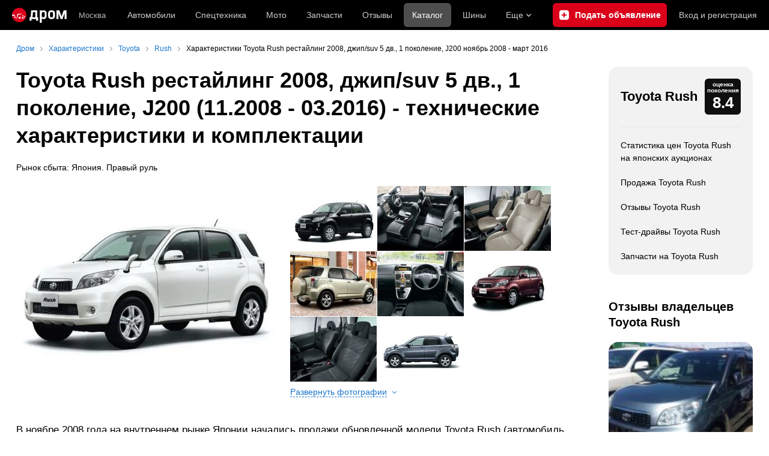

--- FILE ---
content_type: text/html; charset=windows-1251
request_url: https://www.drom.ru/catalog/toyota/rush/g_2008_6367/
body_size: 32267
content:
<!DOCTYPE html><html
    xmlns="http://www.w3.org/1999/xhtml"
    lang="ru"
    xml:lang="ru"
    class="drom-notouch"
><head><title>Toyota Rush рестайлинг 2008, 2009, 2010, 2011, 2012, джип/suv 5 дв., 1 поколение, J200 технические характеристики и комплектации</title><meta http-equiv="X-UA-Compatible" content="IE=Edge"/><meta name='copyright' content='drom.ru' /><meta name='theme-color' content='#000000' /><meta http-equiv='Content-Type' content='text/html; charset=windows-1251' /><meta charset='windows-1251' /><meta name='candy.config' content='{&quot;geor&quot;:77,&quot;geoc&quot;:0,&quot;id&quot;:28,&quot;b&quot;:1,&quot;bc&quot;:1,&quot;charset&quot;:&quot;utf-8&quot;,&quot;cf&quot;:{&quot;m&quot;:&quot;2764&quot;,&quot;f&quot;:&quot;9&quot;,&quot;category_id&quot;:1}}' /><meta name='viewport' content='width=device-width' /><meta name='yandex-verification' content='656ff4ef33b7e655' /><meta name='google-site-verification' content='C5t0JXX-qb91Gnom6hlzsiTl2XSM97FgHYvYhhasPbE' /><meta name='description' content='Технические характеристики Тойота Раш рестайлинг 2008, 2009, 2010, 2011, 2012, джип/suv 5 дв., 1 поколение, J200 Rush. Подробно расписаны модификации автомобилей Toyota Rush рестайлинг 2008: все технические спецификации, полная комплектация салона, цвета, в которые окрашивался автомобиль, фотографии внешнего вида и салона. Есть возможность сравнивать разные авто между собой.' /><meta name='keywords' content='Toyota Rush, каталог автомобилей, технические характеристики Toyota Rush, характеристики Toyota Rush, фото, модификации, комплектации, салон, внешний вид, сравнение комплектаций, Rush, рестайлинг 2008, джип/suv 5 дв., 1 поколение, J200, 11.2008 - 03.2016' /><meta property="og:image" content="https://r.drom.ru/images/og/drom-om.png" /><meta property="og:image:width" content="1200" /><meta property="og:image:height" content="630" /><meta property="og:description" content="Технические характеристики Тойота Раш рестайлинг 2008, 2009, 2010, 2011, 2012, джип/suv 5 дв., 1 поколение, J200 Rush. Подробно расписаны модификации автомобилей Toyota Rush рестайлинг 2008: все технические спецификации, полная комплектация салона, цвета, в которые окрашивался автомобиль, фотографии внешнего вида и салона. Есть возможность сравнивать разные авто между собой." /><meta property="og:title" content="Toyota Rush рестайлинг 2008, 2009, 2010, 2011, 2012, джип/suv 5 дв., 1 поколение, J200 технические характеристики и комплектации" /><meta property="og:url" content="https://www.drom.ru/catalog/toyota/rush/g_2008_6367/" /><meta property="og:type" content="website" /><meta property="og:site_name" content="Дром" /><meta name="twitter:card" content="summary_large_image" /><meta name="twitter:site" content="@dromru" /><meta name="twitter:creator" content="@dromru" /><link rel="preconnect" href="https://r.drom.ru" crossorigin><link rel="preconnect" href="https://s.drom.ru" crossorigin><link rel="preconnect" href="https://www.farpost.ru" crossorigin><link rel="preconnect" href="https://counter.yadro.ru" crossorigin><link rel="preconnect" href="https://yummy.drom.ru" crossorigin><link rel="preconnect" href="https://s6.auto.drom.ru" crossorigin><link rel="preconnect" href="https://bs-dante.ru" crossorigin><script>
                !function(){const t=[],e=()=>{};document.addEventListener("error",(r=>{try{if(!r.target)return;if(!["SCRIPT","LINK","IMG","VIDEO","IFRAME"].includes(r.target.tagName))return;const n=r.target.src||r.target.href||"";if(-1===n.indexOf("rdrom.ru"))return;t.push(n),((t,r)=>{setTimeout((()=>{try{fetch("https://www.drom.ru/fm.txt?fldsl=1&handler="+t+"&url="+encodeURI(r),{credentials:"include",mode:"no-cors",keepalive:!0}).then(e,e)}catch{}}),0)})("e1",n)}catch(t){}}),!0)}();
            </script><script>
                window.dataLayer = window.dataLayer || [];
            </script><script>(function(w,d,s,l,i){w[l]=w[l]||[];w[l].push({'gtm.start':
                new Date().getTime(),event:'gtm.js'});var f=d.getElementsByTagName(s)[0],
                j=d.createElement(s),dl=l!='dataLayer'?'&l='+l:'';j.async=true;j.src=
                '/dpg/?id='+i+dl;f.parentNode.insertBefore(j,f);
                })(window,document,'script','dataLayer','');</script><script>
                function gtag(){var a=arguments;function c(){dataLayer.push(a)}
                if(window.requestIdleCallback){window.requestIdleCallback(c)}else{setTimeout(c,0)}}
            </script><link href="https://r.drom.ru/js/bundles/brand-model-widget.24b1a66f923ea39e.css" rel="stylesheet" type="text/css" /><link href="https://r.drom.ru/js/bundles/catalog-complectations-table.eb88f8b3742e5292.css" rel="stylesheet" type="text/css" /><link href="https://r.drom.ru/js/bundles/catalog-nps.8a99f8ca95c5556e.css" rel="stylesheet" type="text/css" /><link href="https://r.drom.ru/js/bundles/comments.cff6d51f5daa76ee.css" rel="stylesheet" type="text/css" /><link href="https://r.drom.ru/js/bundles/common.d573cf3c5afbc527.css" rel="stylesheet" type="text/css" /><link href="https://r.drom.ru/js/bundles/drom-header_drom_desktop.67850a848d3c88fc.css" rel="stylesheet" type="text/css" /><link href="https://r.drom.ru/js/bundles/reviews-right-block.99d5ea7fd60d45c4.css" rel="stylesheet" type="text/css" /><link href="https://r.drom.ru/js/bundles/styles.a560ab18270abec2.css" rel="stylesheet" type="text/css" /><link href="https://r.drom.ru/js/bundles/upload.7792c13b893bc21b.css" rel="stylesheet" type="text/css" /><link rel="shortcut icon" href="https://r.drom.ru/favicon.ico?v=2" type="image/x-icon"/><link
                    rel="apple-touch-icon"
                    href="https://r.drom.ru/touch/images/mobile/icons/apple-touch-icon.png?3="
            /><link rel="stylesheet" type="text/css" href="//r.drom.ru/img_tpl/owlcarousel/owl.carousel.min.css?051971657021" />
                <script type="text/javascript" src="//r.drom.ru/js/jquery/jquery-1.12.4.min.js?05238616786"></script>
        
        <script type="application/ld+json">{"@context":"https:\/\/schema.org","@type":"Car","name":"Toyota Rush 2008","brand":{"@type":"Brand","name":"Toyota"},"vehicleModelDate":"2008","aggregateRating":{"@type":"AggregateRating","ratingValue":8.4,"ratingCount":1999,"bestRating":10,"worstRating":0.1},"model":"Rush"}</script>            <script type="text/javascript">
            if (window.matchMedia && window.matchMedia('(prefers-color-scheme: dark)').matches) {
                document.documentElement.classList.add('dark');
            } else {
                document.documentElement.classList.add('light');
            }
        </script>
                <style>
        .stats {
            display: inline;
            height: 0;
            left: -1000px;
            position: absolute;
            top: -1000px;
            visibility: hidden;
            width: 0;
        }
    </style></head><body
        class="page page_section_catalog_new"
    data-section-alias="catalog_new"
    data-page-alias="generation"
><!-- RENDER_OK --><!-- upper_invisible_block --><div class="stats" data-async-counter><!--LiveInternet counter--><script type="text/javascript">
new Image().src = "//counter.yadro.ru/hit;drom?r"+
escape(document.referrer)+((typeof(screen)=="undefined")?"":
";s"+screen.width+"*"+screen.height+"*"+(screen.colorDepth?
screen.colorDepth:screen.pixelDepth))+";u"+escape(document.URL)+
";h"+escape(document.title.substring(0,150))+
";"+Math.random();</script><!--/LiveInternet--> 
<script type="text/javascript">!function(){var e="https://www.drom.ru/dummy.gif?goal=dr_df";e+="&ss="+window.screen.width+"x"+window.screen.height;e+="&ws="+window.innerWidth+"x"+window.innerHeight;location.hash&&(e+="&refererFragment="+encodeURIComponent(location.hash)),new Image().src=e}();</script><script type="text/javascript">!function(){var url = "https://www.drom.ru/dummy.txt?event=pageview&sa=catalog_new&pa=generation&viewType=desktop&sourceReferer=";function e(e){e+="&ss="+window.screen.width+"x"+window.screen.height;e+="&ws="+window.innerWidth+"x"+window.innerHeight;location.hash&&(e+="&refererFragment="+encodeURIComponent(location.hash)),(new Image).src=e}e(url),window.document.addEventListener("pageViewTrack",(function(n){var r=url;for(var a in n.detail.override){var i=n.detail.override[a],o=new RegExp("([?&]"+a+"=)([^&]*)","i");r=r.replace(o,"$1"+i)}e(r)}))}();</script></div><!-- /upper_invisible_block --><div data-zone-id="1215" id="candy_topline" data-handler="noop" data-type="regular" class="b-media-cont b-media-cont_type_banner" style="display: none; margin: 0;"></div><link data-chunk="desktop-theme-swither" rel="stylesheet" href="https://r.drom.ru/js/bundles/desktop-theme-swither.1a0e7d8dbe502199.chunk.css"><div data-app-root="drom-header_drom_desktop"><div><div data-ga-stats-track-view="true" data-ga-stats-engine="ga|va" data-ga-stats-name="topmenu" data-ftid="component_header" class="_1e74g3sa"><div class="_1e74g3sb"><a class="_7j8reb0" href="https://www.drom.ru" aria-label="Главная"><img src="https://r.drom.ru/js/bundles/media/drom-logo.b95af2ebdcb26b3b.svg" width="91" height="25" class="_7j8reb1" alt="Дром"/></a><div class="_1e74g3sc" data-ftid="component_header_region"><a class="_13om1hn0" data-ga-stats-track-click="true" data-ga-stats-name="HomeRegionChange" data-ga-stats-engine="ga|va" data-ftid="component_header_region" href="https://www.drom.ru/my_region/"><div class="_13om1hn1"><svg width="10" height="13" viewBox="0 0 10 13" fill="none" xmlns="http://www.w3.org/2000/svg"><path fill-rule="evenodd" clip-rule="evenodd" d="M8.535 1.41c-1.952-1.88-5.118-1.88-7.07 0C-.204 3.016-.48 5.526.805 7.432l3.505 5.207a.84.84 0 0 0 1.38 0l3.506-5.207c1.283-1.906 1.008-4.416-.66-6.022M5 7a2 2 0 1 0 0-4 2 2 0 0 0 0 4" fill="currentColor"></path></svg></div>Москва</a></div><div class="_1e74g3se"><a class="_1tt78qz3 _1tt78qz5" data-ga-stats-track-click="true" data-ga-stats-name="topmenu_sales" data-ga-stats-engine="ga|va" data-ftid="component_header_main-menu-item" href="https://auto.drom.ru/">Автомобили</a><a class="_1tt78qz3 _1tt78qz5" data-ga-stats-track-click="true" data-ga-stats-name="topmenu_spec" data-ga-stats-engine="ga|va" data-ftid="component_header_main-menu-item" href="https://auto.drom.ru/spec/"><span class="_1nwuuo41">Спецтехника</span><span class="_1nwuuo40">Грузовики и спецтехника</span></a><a class="_1tt78qz3 _1tt78qz5" data-ga-stats-track-click="true" data-ga-stats-name="topmenu_moto" data-ga-stats-engine="ga|va" data-ftid="component_header_main-menu-item" href="https://auto.drom.ru/moto/"><span class="_1nwuuo41">Мото</span><span class="_1nwuuo40">Мотоциклы</span></a><a class="_1tt78qz3 _1tt78qz5" data-ga-stats-track-click="true" data-ga-stats-name="topmenu_baza" data-ga-stats-engine="ga|va" data-ftid="component_header_main-menu-item" href="https://baza.drom.ru/moskovskaya-obl/sell_spare_parts/">Запчасти</a><a class="_1tt78qz3 _1tt78qz5" data-ga-stats-track-click="true" data-ga-stats-name="topmenu_reviews" data-ga-stats-engine="ga|va" data-ftid="component_header_main-menu-item" href="https://www.drom.ru/reviews/">Отзывы</a><a class="_1tt78qz3 _1tt78qz4" data-ga-stats-track-click="true" data-ga-stats-name="topmenu_catalog_new" data-ga-stats-engine="ga|va" data-ftid="component_header_main-menu-item" href="https://www.drom.ru/catalog/">Каталог</a><a class="_1tt78qz3 _1tt78qz5 _1tt78qz6" data-ga-stats-track-click="true" data-ga-stats-name="topmenu_tire" data-ga-stats-engine="ga|va" data-ftid="component_header_main-menu-item" href="https://baza.drom.ru/wheel/tire/">Шины</a><div data-ftid="component_header_additional-menu-expand-controller" class="_1tt78qz3 fgphtk2 fgphtk5 _1e74g3s0">Еще<svg width="10" height="6" viewBox="0 0 10 6" fill="none" xmlns="http://www.w3.org/2000/svg" class="fgphtk6"><path fill-rule="evenodd" clip-rule="evenodd" d="M1.429.253a.82.82 0 0 0-1.184 0 .883.883 0 0 0 0 1.22l4.142 4.274A.82.82 0 0 0 5 6a.82.82 0 0 0 .612-.253l4.143-4.273a.883.883 0 0 0 0-1.221.82.82 0 0 0-1.184 0L5 3.937z" fill="currentColor"></path></svg><div class="fgphtk0"><a class="_1tt78qz3 _1tt78qz5 _1tt78qz7 _1tt78qz8" style="--_1tt78qz2:40px;--_1tt78qz1:20px" data-ga-stats-track-click="true" data-ga-stats-name="topmenu_tire" data-ga-stats-engine="ga|va" data-ftid="component_header_additional-menu-item" href="https://baza.drom.ru/wheel/tire/">Продажа шин</a><a class="_1tt78qz3 _1tt78qz5 _1tt78qz8" style="--_1tt78qz2:40px;--_1tt78qz1:20px" data-ga-stats-track-click="true" data-ga-stats-name="topmenu_auction_statistics" data-ga-stats-engine="ga|va" data-ftid="component_header_additional-menu-item" href="https://www.drom.ru/world/japan/">Аукционы Японии<img class="suwt2n0" src="https://r.drom.ru/js/bundles/media/japan-flag.3f3a8c4bea94a01b.svg" alt="флаг Японии"/></a><a class="_1tt78qz3 _1tt78qz5 _1tt78qz8" style="--_1tt78qz2:40px;--_1tt78qz1:20px" data-ga-stats-track-click="true" data-ga-stats-name="topmenu_chinese_bulletins" data-ga-stats-engine="ga|va" data-ftid="component_header_additional-menu-item" href="https://www.drom.ru/world/china/">Автомобили из Китая<img class="suwt2n0" src="https://r.drom.ru/js/bundles/media/chinese-flag.bfa33d7ed5ce6dc5.svg" alt="флаг Китая"/></a><a class="_1tt78qz3 _1tt78qz5 _1tt78qz8" style="--_1tt78qz2:40px;--_1tt78qz1:20px" data-ga-stats-track-click="true" data-ga-stats-name="topmenu_korea_bulletins" data-ga-stats-engine="ga|va" data-ftid="component_header_additional-menu-item" href="https://www.drom.ru/world/korea/">Автомобили из Кореи<img class="suwt2n0" src="https://r.drom.ru/js/bundles/media/korea-flag.0edd239271de2523.svg" alt="флаг Кореи"/></a><a class="_1tt78qz3 _1tt78qz5 _1tt78qz8" style="--_1tt78qz2:40px;--_1tt78qz1:20px" data-ga-stats-track-click="true" data-ga-stats-name="topmenu_german_bulletins" data-ga-stats-engine="ga|va" data-ftid="component_header_additional-menu-item" href="https://www.drom.ru/world/germany/">Автомобили из Германии<img class="suwt2n0" src="https://r.drom.ru/js/bundles/media/germany-flag.14ede0eb5bb5cd38.svg" alt="флаг Германии"/></a><a class="_1tt78qz3 _1tt78qz5 _1tt78qz8" style="--_1tt78qz2:40px;--_1tt78qz1:20px" data-ga-stats-track-click="true" data-ga-stats-name="topmenu_electro" data-ga-stats-engine="ga|va" data-ftid="component_header_additional-menu-item" href="https://www.drom.ru/electro/">Электромобили</a><a class="_1tt78qz3 _1tt78qz5 _1tt78qz8" style="--_1tt78qz2:40px;--_1tt78qz1:20px" data-ga-stats-track-click="true" data-ga-stats-name="topmenu_chinese_catalog" data-ga-stats-engine="ga|va" data-ftid="component_header_additional-menu-item" href="https://www.drom.ru/catalog/chinese/">Каталог китайских авто</a><a class="_1tt78qz3 _1tt78qz5 _1tt78qz8" style="--_1tt78qz2:40px;--_1tt78qz1:20px" data-ga-stats-track-click="true" data-ga-stats-name="topmenu_osago" data-ga-stats-engine="ga|va" data-ftid="component_header_additional-menu-item" href="https://www.drom.ru/osago/">ОСАГО онлайн</a><a class="_1tt78qz3 _1tt78qz5 _1tt78qz8" style="--_1tt78qz2:40px;--_1tt78qz1:20px" data-ga-stats-track-click="true" data-ga-stats-name="topmenu_autocredits" data-ga-stats-engine="ga|va" data-ftid="component_header_additional-menu-item" href="https://www.drom.ru/autocredits/moskva/">Автокредиты</a><a class="_1tt78qz3 _1tt78qz5 _1tt78qz8" style="--_1tt78qz2:40px;--_1tt78qz1:20px" data-ga-stats-track-click="true" data-ga-stats-name="topmenu_vin" data-ga-stats-engine="ga|va" data-ftid="component_header_additional-menu-item" href="https://vin.drom.ru/?utm_source=top_menu_link">Проверка по VIN</a><a class="_1tt78qz3 _1tt78qz5 _1tt78qz8" style="--_1tt78qz2:40px;--_1tt78qz1:20px" data-ga-stats-track-click="true" data-ga-stats-name="topmenu_rate_car" data-ga-stats-engine="ga|va" data-ftid="component_header_additional-menu-item" href="https://auto.drom.ru/rate_car/">Оценить автомобиль</a><a class="_1tt78qz3 _1tt78qz5 _1tt78qz8" style="--_1tt78qz2:40px;--_1tt78qz1:20px" data-ga-stats-track-click="true" data-ga-stats-name="topmenu_forums" data-ga-stats-engine="ga|va" data-ftid="component_header_additional-menu-item" href="https://www.forumsdrom.ru/">Форумы</a><a class="_1tt78qz3 _1tt78qz5 _1tt78qz8" style="--_1tt78qz2:40px;--_1tt78qz1:20px" data-ga-stats-track-click="true" data-ga-stats-name="topmenu_pdd" data-ga-stats-engine="ga|va" data-ftid="component_header_additional-menu-item" href="https://www.drom.ru/pdd/">ПДД онлайн</a><a class="_1tt78qz3 _1tt78qz5 _1tt78qz8" style="--_1tt78qz2:40px;--_1tt78qz1:20px" data-ga-stats-track-click="true" data-ga-stats-name="topmenu_faq" data-ga-stats-engine="ga|va" data-ftid="component_header_additional-menu-item" href="https://www.drom.ru/faq/">Вопросы и ответы</a><a class="_1tt78qz3 _1tt78qz5 _1tt78qz8" style="--_1tt78qz2:40px;--_1tt78qz1:20px" data-ga-stats-track-click="true" data-ga-stats-name="topmenu_topcars" data-ga-stats-engine="ga|va" data-ftid="component_header_additional-menu-item" href="https://www.drom.ru/topcars/">Рейтинг авто</a><a class="_1tt78qz3 _1tt78qz5 _1tt78qz8" style="--_1tt78qz2:40px;--_1tt78qz1:20px" data-ga-stats-track-click="true" data-ga-stats-name="topmenu_shina_catalog" data-ga-stats-engine="ga|va" data-ftid="component_header_additional-menu-item" href="https://www.drom.ru/shina/">Каталог шин</a><a class="_1tt78qz3 _1tt78qz5 _1tt78qz8" style="--_1tt78qz2:40px;--_1tt78qz1:20px" data-ga-stats-track-click="true" data-ga-stats-name="topmenu_dkp" data-ga-stats-engine="ga|va" data-ftid="component_header_additional-menu-item" href="https://www.drom.ru/misc/dkp/">Договор купли-продажи</a><a class="_1tt78qz3 _1tt78qz5 _1tt78qz8" style="--_1tt78qz2:40px;--_1tt78qz1:20px" data-ga-stats-track-click="true" data-ga-stats-name="topmenu_law" data-ga-stats-engine="ga|va" data-ftid="component_header_additional-menu-item" href="https://law.drom.ru/">Правовые вопросы</a><a class="_1tt78qz3 _1tt78qz5 _1tt78qz8" style="--_1tt78qz2:40px;--_1tt78qz1:20px" data-ga-stats-track-click="true" data-ga-stats-name="topmenu_sitemap" data-ga-stats-engine="ga|va" data-ftid="component_header_additional-menu-item" href="https://www.drom.ru/sitemap/">Карта сайта</a><a class="_1tt78qz3 _1tt78qz5 _1tt78qz8" style="--_1tt78qz2:40px;--_1tt78qz1:20px" data-ga-stats-track-click="true" data-ga-stats-name="topmenu_commerce" data-ga-stats-engine="ga|va" data-ftid="component_header_additional-menu-item" href="https://www.drom.ru/commerce/">Размещение на Дроме</a><a class="_1tt78qz3 _1tt78qz5 _1tt78qz8" style="--_1tt78qz2:40px;--_1tt78qz1:20px" data-ga-stats-track-click="true" data-ga-stats-name="topmenu_for_business" data-ga-stats-engine="ga|va" data-ftid="component_header_additional-menu-item" href="https://baza.drom.ru/for-business">Разместить прайс</a><button type="button" class="pidfrx0 _1tt78qz3 _1tt78qz5 _1tt78qz8" style="--_1tt78qz2:40px;--_1tt78qz1:20px" data-ga-stats-name="theme-menu-button" data-ga-stats-track-click="true" data-ga-stats-infinity-tracking="true" data-ga-stats-engine="va">Тема оформления</button><a class="_1tt78qz3 _1tt78qz5 _1tt78qz8" style="--_1tt78qz2:40px;--_1tt78qz1:20px" data-ga-stats-track-click="true" data-ga-stats-name="topmenu_help" data-ga-stats-engine="ga|va" data-ftid="component_header_additional-menu-item" href="https://my.drom.ru/help/VozniklaProblemanaDrome">Помощь</a></div></div></div><a class="_1e74g3s5 _1e74g3s6" data-ga-stats-track-click="true" data-ga-stats-engine="ga|va" data-ga-stats-name="ButtonAddBull" data-ftid="component_header_add-bull" aria-label="Подать объявление" href="https://auto.drom.ru/addbull/"><span class="_1e74g3s8">Продать</span><span class="_1e74g3s9">Подать объявление</span></a><div class="_1e74g3sj _1e74g3sl"><a class="_1tt78qz3 oco7hz0" style="--_1tt78qz1:20px" data-ga-stats-track-click="true" data-ga-stats-name="auth_block_login" data-ga-stats-engine="ga|va" data-ftid="component_header_login" href="https://my.drom.ru/sign?return=https%3A%2F%2Fwww.drom.ru%2Fcatalog%2Ftoyota%2Frush%2Fg_2008_6367%2F%3Ftcb%3D1769903661" rel="nofollow">Вход<span class="_1e74g3si"> <!-- -->и<!-- --> <!-- -->регистрация</span></a></div></div></div><div class="ftldj64 _140mecg0"><div data-ftid="header_breadcrumb" data-ga-stats-name="breadcrumbs" data-ga-stats-track-view="true"><div class="_1lj8ai61" data-ftid="header_breadcrumb-item"><a class="g6gv8w4 g6gv8w7 _1lj8ai65" href="https://www.drom.ru/" data-ftid="header_breadcrumb_link" data-ga-stats-name="breadcrumbs" data-ga-stats-track-click="true" data-ga-stats-va-payload="{&quot;breadcrumb_number&quot;:1}"><span class="_1lj8ai62">Дром</span></a></div><div class="_1lj8ai61" data-ftid="header_breadcrumb-item"><a class="g6gv8w4 g6gv8w7 _1lj8ai65" href="/catalog/" data-ftid="header_breadcrumb_link" data-ga-stats-name="breadcrumbs" data-ga-stats-track-click="true" data-ga-stats-va-payload="{&quot;breadcrumb_number&quot;:2}"><span class="_1lj8ai62">Характеристики</span></a></div><div class="_1lj8ai61" data-ftid="header_breadcrumb-item"><a class="g6gv8w4 g6gv8w7 _1lj8ai65" href="/catalog/toyota/" data-ftid="header_breadcrumb_link" data-ga-stats-name="breadcrumbs" data-ga-stats-track-click="true" data-ga-stats-va-payload="{&quot;breadcrumb_number&quot;:3}"><span class="_1lj8ai62">Toyota</span></a></div><div class="_1lj8ai61" data-ftid="header_breadcrumb-item"><a class="g6gv8w4 g6gv8w7 _1lj8ai65" href="/catalog/toyota/rush/" data-ftid="header_breadcrumb_link" data-ga-stats-name="breadcrumbs" data-ga-stats-track-click="true" data-ga-stats-va-payload="{&quot;breadcrumb_number&quot;:4}"><span class="_1lj8ai62">Rush</span></a></div><div class="_1lj8ai61"><span class="_1lj8ai62" data-ftid="header_breadcrumb-item">Характеристики Toyota Rush рестайлинг 2008, джип/suv 5 дв., 1 поколение, J200 ноябрь 2008 - март 2016</span></div></div></div></div></div><!-- 1.599503ms / 4.249095916748ms --><script id="drom-header_drom_desktop__LOADABLE_REQUIRED_CHUNKS__" type="application/json" crossorigin="anonymous" charset="windows-1251">["24074","74028","7089"]</script><script id="drom-header_drom_desktop__LOADABLE_REQUIRED_CHUNKS___ext" type="application/json" crossorigin="anonymous" charset="windows-1251">{"namedChunks":["desktop-theme-swither"]}</script>
<script async data-chunk="desktop-theme-swither" src="https://r.drom.ru/js/bundles/ui.c08b95abc308d6c7.js" crossorigin="anonymous" charset="windows-1251"></script>
<script async data-chunk="desktop-theme-swither" src="https://r.drom.ru/js/bundles/74028.d0e43ec479eb7d52.js" crossorigin="anonymous" charset="windows-1251"></script>
<script async data-chunk="desktop-theme-swither" src="https://r.drom.ru/js/bundles/desktop-theme-swither.20bc709b04159332.chunk.js" crossorigin="anonymous" charset="windows-1251"></script>

<script type="application/ld+json">{"@context":"https:\/\/schema.org","@type":"BreadcrumbList","itemListElement":[{"@type":"ListItem","position":1,"item":{"name":"Дром","@id":"https:\/\/www.drom.ru\/"}},{"@type":"ListItem","position":2,"item":{"name":"Характеристики","@id":"\/catalog\/"}},{"@type":"ListItem","position":3,"item":{"name":"Toyota","@id":"\/catalog\/toyota\/"}},{"@type":"ListItem","position":4,"item":{"name":"Rush","@id":"\/catalog\/toyota\/rush\/"}},{"@type":"ListItem","position":5,"item":{"name":"Характеристики Toyota Rush рестайлинг 2008, джип\/suv 5 дв., 1 поколение, J200 ноябрь 2008 - март 2016"}}]}</script><script type="application/ld+json">{"@context":"https:\/\/schema.org","@type":"WebSite","name":"Дром","url":"https:\/\/www.drom.ru"}</script>

<div class="b-wrapper"><div class="b-content b-media-cont b-media-cont_margin_huge" data-print="true"><!-- CONTENT BLOCK --><div
        class="b-left-side"
            ><div data-print="advert"><h1 class="b-title b-title_type_h1">Toyota Rush рестайлинг 2008, джип/suv 5 дв., 1 поколение, J200 (11.2008 - 03.2016) - технические характеристики и комплектации</h1><center><div data-zone-id="387" id="candy_center_top" data-handler="noop" data-type="regular" class="b-media-cont b-media-cont_type_banner" style="display: none; margin-top: 10px;"></div></center>

<script type="text/javascript" src="//r.drom.ru/catalog/js/common.js?053514470499"></script>

    <div data-app-root="catalog-nps"></div><div class="b-media-cont b-media-cont_margin_huge"><div class="b-media-cont">
                    Рынок сбыта: Япония.
                        Правый руль
            </div><div class="b-flex b-flex_align_left b-random-group b-random-group_margin_r-size-s b-media-cont b-media-cont_margin_huge"><div class="b-flex__item"><a
                    class="b-image b-image_type_centred-image b-image_theme_cat-resp-main"
                    href="https://s.auto.drom.ru/i24199/c/photos/fullsize/toyota/rush/toyota_rush_574757.jpg"
                    target="_blank"
                    data-section="catalog_new"
                    data-image-id="574757"
                    rel="generation_images"
                    title="Toyota Rush 2008 - 2016"
                    data-drom-gallery="generation_images"
                    data-size="640x480"
                ><img src="https://s.auto.drom.ru/i24199/c/photos/generations/500x_toyota_rush_g6367.jpg?574757" alt="Toyota Rush 2008 - 2016" class="b-image__image" /></a></div><div class="b-flex__item" data-toggle-cat><div class="b-line b-line_theme_cat-resp bm-scroll"><a
                            href="https://s.auto.drom.ru/i24199/c/photos/fullsize/toyota/rush/toyota_rush_574789.jpg"
                            target="_blank"
                            class="b-line__thumb b-image"
                            data-section="catalog_new"
                            data-image-id="574789"
                            rel="generation_images"
                            title="Toyota Rush 2008 - 2016"
                            data-drom-gallery="generation_images"
                            data-size="1024x768"
                        ><img loading='lazy' src='https://s.auto.drom.ru/i24199/c/photos/fullsize/toyota/rush/gen144_toyota_rush_574789.jpg' srcset='https://s.auto.drom.ru/i24199/c/photos/fullsize/toyota/rush/gen144_toyota_rush_574789.jpg 1x, https://s.auto.drom.ru/i24199/c/photos/fullsize/toyota/rush/gen144x2_toyota_rush_574789.jpg 2x'></img></a><a
                            href="https://s.auto.drom.ru/i24199/c/photos/fullsize/toyota/rush/toyota_rush_574790.jpg"
                            target="_blank"
                            class="b-line__thumb b-image"
                            data-section="catalog_new"
                            data-image-id="574790"
                            rel="generation_images"
                            title="Toyota Rush 2008 - 2016"
                            data-drom-gallery="generation_images"
                            data-size="1024x768"
                        ><img loading='lazy' src='https://s.auto.drom.ru/i24199/c/photos/fullsize/toyota/rush/gen144_toyota_rush_574790.jpg' srcset='https://s.auto.drom.ru/i24199/c/photos/fullsize/toyota/rush/gen144_toyota_rush_574790.jpg 1x, https://s.auto.drom.ru/i24199/c/photos/fullsize/toyota/rush/gen144x2_toyota_rush_574790.jpg 2x'></img></a><a
                            href="https://s.auto.drom.ru/i24199/c/photos/fullsize/toyota/rush/toyota_rush_574791.jpg"
                            target="_blank"
                            class="b-line__thumb b-image"
                            data-section="catalog_new"
                            data-image-id="574791"
                            rel="generation_images"
                            title="Toyota Rush 2008 - 2016"
                            data-drom-gallery="generation_images"
                            data-size="1024x768"
                        ><img loading='lazy' src='https://s.auto.drom.ru/i24199/c/photos/fullsize/toyota/rush/gen144_toyota_rush_574791.jpg' srcset='https://s.auto.drom.ru/i24199/c/photos/fullsize/toyota/rush/gen144_toyota_rush_574791.jpg 1x, https://s.auto.drom.ru/i24199/c/photos/fullsize/toyota/rush/gen144x2_toyota_rush_574791.jpg 2x'></img></a><a
                            href="https://s.auto.drom.ru/i24199/c/photos/fullsize/toyota/rush/toyota_rush_574792.jpg"
                            target="_blank"
                            class="b-line__thumb b-image"
                            data-section="catalog_new"
                            data-image-id="574792"
                            rel="generation_images"
                            title="Toyota Rush 2008 - 2016"
                            data-drom-gallery="generation_images"
                            data-size="1024x768"
                        ><img loading='lazy' src='https://s.auto.drom.ru/i24199/c/photos/fullsize/toyota/rush/gen144_toyota_rush_574792.jpg' srcset='https://s.auto.drom.ru/i24199/c/photos/fullsize/toyota/rush/gen144_toyota_rush_574792.jpg 1x, https://s.auto.drom.ru/i24199/c/photos/fullsize/toyota/rush/gen144x2_toyota_rush_574792.jpg 2x'></img></a><a
                            href="https://s.auto.drom.ru/i24199/c/photos/fullsize/toyota/rush/toyota_rush_574793.jpg"
                            target="_blank"
                            class="b-line__thumb b-image"
                            data-section="catalog_new"
                            data-image-id="574793"
                            rel="generation_images"
                            title="Toyota Rush 2008 - 2016"
                            data-drom-gallery="generation_images"
                            data-size="1024x768"
                        ><img loading='lazy' src='https://s.auto.drom.ru/i24199/c/photos/fullsize/toyota/rush/gen144_toyota_rush_574793.jpg' srcset='https://s.auto.drom.ru/i24199/c/photos/fullsize/toyota/rush/gen144_toyota_rush_574793.jpg 1x, https://s.auto.drom.ru/i24199/c/photos/fullsize/toyota/rush/gen144x2_toyota_rush_574793.jpg 2x'></img></a><a
                            href="https://s.auto.drom.ru/i24199/c/photos/fullsize/toyota/rush/toyota_rush_574794.jpg"
                            target="_blank"
                            class="b-line__thumb b-image"
                            data-section="catalog_new"
                            data-image-id="574794"
                            rel="generation_images"
                            title="Toyota Rush 2008 - 2016"
                            data-drom-gallery="generation_images"
                            data-size="1024x768"
                        ><img loading='lazy' src='https://s.auto.drom.ru/i24199/c/photos/fullsize/toyota/rush/gen144_toyota_rush_574794.jpg' srcset='https://s.auto.drom.ru/i24199/c/photos/fullsize/toyota/rush/gen144_toyota_rush_574794.jpg 1x, https://s.auto.drom.ru/i24199/c/photos/fullsize/toyota/rush/gen144x2_toyota_rush_574794.jpg 2x'></img></a><a
                            href="https://s.auto.drom.ru/i24199/c/photos/fullsize/toyota/rush/toyota_rush_574795.jpg"
                            target="_blank"
                            class="b-line__thumb b-image"
                            data-section="catalog_new"
                            data-image-id="574795"
                            rel="generation_images"
                            title="Toyota Rush 2008 - 2016"
                            data-drom-gallery="generation_images"
                            data-size="1024x768"
                        ><img loading='lazy' src='https://s.auto.drom.ru/i24199/c/photos/fullsize/toyota/rush/gen144_toyota_rush_574795.jpg' srcset='https://s.auto.drom.ru/i24199/c/photos/fullsize/toyota/rush/gen144_toyota_rush_574795.jpg 1x, https://s.auto.drom.ru/i24199/c/photos/fullsize/toyota/rush/gen144x2_toyota_rush_574795.jpg 2x'></img></a><a
                            href="https://s.auto.drom.ru/i24199/c/photos/fullsize/toyota/rush/toyota_rush_574797.jpg"
                            target="_blank"
                            class="b-line__thumb b-image"
                            data-section="catalog_new"
                            data-image-id="574797"
                            rel="generation_images"
                            title="Toyota Rush 2008 - 2016"
                            data-drom-gallery="generation_images"
                            data-size="1024x768"
                        ><img loading='lazy' src='https://s.auto.drom.ru/i24199/c/photos/fullsize/toyota/rush/gen144_toyota_rush_574797.jpg' srcset='https://s.auto.drom.ru/i24199/c/photos/fullsize/toyota/rush/gen144_toyota_rush_574797.jpg 1x, https://s.auto.drom.ru/i24199/c/photos/fullsize/toyota/rush/gen144x2_toyota_rush_574797.jpg 2x'></img></a><span
                        class="js-noscript-show js-noscript-show_display_inline"
                        style="display:none;"
                        data-target-bind="cat-drop-comps-photos"
                        ><a
                            href="https://s.auto.drom.ru/i24199/c/photos/fullsize/toyota/rush/toyota_rush_574798.jpg"
                            target="_blank"
                            class="b-line__thumb b-image"
                            data-section="catalog_new"
                            data-image-id="574798"
                            rel="generation_images"
                            title="Toyota Rush 2008 - 2016"
                            data-drom-gallery="generation_images"
                            data-size="1024x768"
                        ><img loading='lazy' src='https://s.auto.drom.ru/i24199/c/photos/fullsize/toyota/rush/gen144_toyota_rush_574798.jpg' srcset='https://s.auto.drom.ru/i24199/c/photos/fullsize/toyota/rush/gen144_toyota_rush_574798.jpg 1x, https://s.auto.drom.ru/i24199/c/photos/fullsize/toyota/rush/gen144x2_toyota_rush_574798.jpg 2x'></img></a><a
                            href="https://s.auto.drom.ru/i24199/c/photos/fullsize/toyota/rush/toyota_rush_574799.jpg"
                            target="_blank"
                            class="b-line__thumb b-image"
                            data-section="catalog_new"
                            data-image-id="574799"
                            rel="generation_images"
                            title="Toyota Rush 2008 - 2016"
                            data-drom-gallery="generation_images"
                            data-size="1024x768"
                        ><img loading='lazy' src='https://s.auto.drom.ru/i24199/c/photos/fullsize/toyota/rush/gen144_toyota_rush_574799.jpg' srcset='https://s.auto.drom.ru/i24199/c/photos/fullsize/toyota/rush/gen144_toyota_rush_574799.jpg 1x, https://s.auto.drom.ru/i24199/c/photos/fullsize/toyota/rush/gen144x2_toyota_rush_574799.jpg 2x'></img></a><a
                            href="https://s.auto.drom.ru/i24199/c/photos/fullsize/toyota/rush/toyota_rush_574800.jpg"
                            target="_blank"
                            class="b-line__thumb b-image"
                            data-section="catalog_new"
                            data-image-id="574800"
                            rel="generation_images"
                            title="Toyota Rush 2008 - 2016"
                            data-drom-gallery="generation_images"
                            data-size="1024x768"
                        ><img loading='lazy' src='https://s.auto.drom.ru/i24199/c/photos/fullsize/toyota/rush/gen144_toyota_rush_574800.jpg' srcset='https://s.auto.drom.ru/i24199/c/photos/fullsize/toyota/rush/gen144_toyota_rush_574800.jpg 1x, https://s.auto.drom.ru/i24199/c/photos/fullsize/toyota/rush/gen144x2_toyota_rush_574800.jpg 2x'></img></a></div><button
                    type="button"
                    class="b-button b-button_theme_arrow b-button_block js-noscript-hide"
                    data-toggle="cat-drop-comps-photos"
                    data-closed-caption="Развернуть фотографии"
                    data-open-caption="Свернуть фотографии"
                ><span class="b-button__text b-link b-link_dashed" data-caption>
                        Развернуть фотографии</span>&nbsp;<span class="b-button__angle"></span></button></div></div><div class="b-media-cont b-media-cont_margin_huge "><div
                class="b-editable-area_size_m
                "
            >
                В ноябре 2008 года на внутреннем рынке Японии начались продажи обновленной модели Toyota Rush (автомобиль является близнецом модели Daihatsu Be-Go и выпускается по OEM-соглашению). Дизайнеры освежили внешний вид бамперов и фальшрадиаторных решеток, предложили новый рисунок 16-дюймовых алюминиевых дисков. Задний блок фар приобрел прозрачные линзы. Некоторые изменения произошли и в салоне: кожаные сиденья улучшили вставки из замши, а дизайн приборной панели чуть доработали. Не обошлось и без функциональных изменений. Расположение управления аудиосистемой на рулевом колесе сделали более удобным, а доработки в аэродинамике кузова и в работе мотора на холостых оборотах позволили снизить расход топлива на 5%. Не лишним будет отметить, что Toyota Rush являет собой пример комфортного городского автомобиля, дополненного качествами полноценного вседорожника. Последние обеспечиваются наличием идеальной для плохих дорог системы полного привода типа full-time 4WD и принудительной блокировки межосевого дифференциала (простым нажатием кнопки в салоне). Но есть и заднеприводные версии. Двигатель у машины остался прежним &mdash; 1,5-литровый бензиновый мотор мощностью 109 л.с.&nbsp;            </div><div data-dropdown-container="description-text-expand"><div
                        class="js-noscript-show b-editable-area_size_m"
                        data-target-bind="t1"
                        style="height: 0; overflow: hidden;"
                    ><br />
Интерьер Toyota Rush 2009 модельного года включает ряд важных изменений. Прежде всего, нужно отметить изменившийся дизайн комбинации приборов &mdash; она теперь имеет единую конструкцию вместо трех отдельных колодцев. Улучшена отделка салона, его цвет можно выбрать из темно-серого и серовато-бежевого (раньше был доступен только первый). Добавлена новая модификация &laquo;G limited&raquo;, которая отличается от &laquo;G&raquo; обшивкой сидений алькантарой и ксеноновыми лампами. Новое мультифункциональное рулевое колесо оснащено кнопками управления аудиосистемой. Она представлена в формате CD/MP3 и может подключать внешние устройства через AUX. Улучшилась отделка интерьера, предложены новые цветовые решения. Особенно эффектно выглядит салон черного цвета с кожаной обивкой сидений (опция). Стандартная комплектация включает электрозеркала, задний дворник, руль с вертикальной регулировкой, электрические стеклоподъемники спереди и сзади. Более дорогая версия предложит передние противотуманные фары, алюминиевые диски, климат-контроль, смарт-ключ, многофункциональный дисплей, показывающий расход топлива, время, температуру снаружи.&nbsp;<br /><br />
В качестве силовой установки Toyota Rush предложен бензиновый двигатель серии 3SZ-VE. Двигатель 4-цилиндровый, с рядным расположением цилиндров, двумя распределительными валами и 16-клапанным механизмом газораспределения, оснащен системой DVVT. При рабочем объеме 1495 куб.см он развивает максимальную мощность 109 л.с. при 6000 об/мин и максимальный крутящий момент 141 Нм при 4400 об/мин. Такой двигатель обеспечивает достаточную тягу на бездорожье, при этом оставаясь динамичным на высоких скоростях. В зависимости от типа трансмиссии и привода на одном литре бензина автомобиль способен пробежать до 14,8-15,4 км вместо прежних 14-15,2 км. Объем топливного бака &mdash; 50 л.<br /><br />
Toyota Rush имеет следующие особенности конструкции: прочный несущий кузов-монокок со &laquo;встроенной лестничной рамой&raquo;, передняя подвеска типа McPherson, жесткий задний мост на пружинах с тягой Панара. Габаритные размеры позволяют отнести его к компактному классу. Длина автомобиля &mdash; 3995-4055 мм, ширина &mdash; 1695 мм, высота &mdash; 1690-1705 мм. Колесная база &mdash; 2580 мм. Высота дорожного просвета &mdash; приличные 190-200 мм. Плюсом являются и небольшие свесы, колеса у автомобиля расположены максимально близко к углам кузова, чтобы обеспечить оптимальный размер колеи. Минимальный радиус разворота у Toyota Rush заявлен в 4,9 м. При полной загруженности автомобиля (5 человек) объем багажника составляет 380 л. Если сложить задние сиденья, получится плоское грузовое пространство объемом 755 литров, при этом в машину даже войдет горный велосипед с 26-дюймовыми колесами.<br /><br />
Toyota Rush имеет безопасный кузов и предложит до шести подушек (две &mdash; стандарт и опциональные боковые подушки и шторки безопасности). Конструкция переднего бампера и капота снижают вероятность травм для пешеходов.&nbsp; В базовую комплектацию входит система ABS и электронное распределение тормозных усилий (EBD) для максимизации эффективности торможения и минимизации заноса. За доплату предлагалась система стабилизации VSC. Кроме того, полноприводные машины с автоматической трансмиссией могут быть дополнены системами помощи при спуске с холма и при подъеме на него.&nbsp;<br /><br />
Toyota Rush создан в лучших традициях компактных автомобилей и по многим характеристикам не уступает аналогичным моделям класса SUV с 2,0-литровыми двигателями. Но он имеет более компактные размеры, что может играть решающую роль при покупке. Есть у машины и минусы, среди них владельцы выделяют следующие: плохая шумоизоляция, жесткая подвеска, &laquo;болезни&raquo; с рулевой рейкой и поршневой (двигатель 3SZ-VE требователен к качеству бензина и масла). С учетом вероятного приема &laquo;грязевых ванн&raquo; этому &laquo;микроджипу&raquo; не помешает дополнительная антикоррозийная обработка арок, скрытых полостей.                    </div><button
                        type="button"
                        class="b-button b-button_theme_arrow b-button_block
                             b-button_margin_t-size-s bm-ignore js-noscript-hide"
                        data-toggle="description-text-expand"
                        data-target="t1"
                        data-closed-caption="Читать полностью"
                        data-open-caption="Свернуть текст"
                    ><span class="b-button__text b-link b-link_dashed"
                              data-caption>Читать полностью</span>&nbsp;<span class="b-button__angle"></span></button></div></div><link data-chunk="catalog-complectations-table-desktop" rel="stylesheet" href="https://r.drom.ru/js/bundles/catalog-complectations-table-desktop.3d31882b9b5f1b8a.chunk.css"><div data-app-root="catalog-complectations-table"><style data-emotion="css uewl2b 1xaekgw">.css-uewl2b{margin-bottom:20px;}.css-1xaekgw{margin-top:20px;}</style><h2 class="_5nvhxm0">Комплектации и цены Toyota Rush (J200)</h2><h3 class="_5nvhxm1">39 комплектаций, цены от 1 658 000 йен</h3><div class="css-uewl2b"><style data-emotion="css 139snuy">.css-139snuy{padding:20px;margin-bottom:20px;background:var(--background-primary);}html:not(.drom-mobile) .css-139snuy{border-radius:16px;}.drom-mobile .css-139snuy{padding:20px 15px;margin-left:-15px;margin-right:-15px;}@media (max-width: 359px){.drom-mobile .css-139snuy .eiy4qr62::before{margin-right:5px;}.drom-mobile .css-139snuy .eiy4qr62{font-size:13px;}}@media (max-width: 1151px){html:not(.drom-mobile) .css-139snuy .eiy4qr62::before{margin-right:5px;}html:not(.drom-mobile) .css-139snuy .eiy4qr62{font-size:13px;}}</style><form name="filters" autoComplete="off" class="css-139snuy e6z39lt0"><div><style data-emotion="css lvyu5j uewl2b">.css-lvyu5j{margin-right:10px;}</style><div class="css-uewl2b"><div><div class="cj92190 cj92192"><div class="_1fe6zxc0"><div><style data-emotion="css q04j3t">.css-q04j3t{position:relative;max-width:100%;outline:none;}.css-q04j3t:focus-visible [data-select-text-box]:not(:disabled){border-radius:var(--override-border-radius, 6px)!important;border-color:var(--override-border-color-focus, var(--control-border) transparent transparent var(--control-border));z-index:13;box-shadow:0px 6px 20px hsla(224, 52%, 22%, 0.1);background-color:var(--override-focus, hsl(0, 0%, 100%))!important;}html.dark .css-q04j3t:focus-visible [data-select-text-box]:not(:disabled){border-color:var(--override-border-color-focus, var(--control-hover-border));background-color:var(--override-focus, var(--primary-alpha20))!important;}</style><div tabindex="0" role="combobox" aria-label="КПП" aria-controls="k139d12tk9q2-drpdwn" aria-expanded="false" aria-haspopup="listbox" aria-current="false" aria-disabled="false" class="css-q04j3t e1m504pf0"><style data-emotion="css 75hx9m">.css-75hx9m{position:relative;max-width:100%;-webkit-transition:-webkit-transform 0.15s ease-out;transition:transform 0.15s ease-out;}.css-75hx9m *:disabled~.e165m19a0{opacity:0.6;}.css-75hx9m:active{-webkit-transform:scale(0.98);-moz-transform:scale(0.98);-ms-transform:scale(0.98);transform:scale(0.98);}.css-75hx9m:active .e75dypj1:not(:disabled){-webkit-transform:unset;-moz-transform:unset;-ms-transform:unset;transform:unset;}</style><div class="css-75hx9m e1a8pcii0"><style data-emotion="css 1pz5nv1">.css-1pz5nv1{width:100%;box-sizing:border-box;padding:9px;text-align:left;position:relative;white-space:nowrap;overflow:hidden;text-overflow:ellipsis;-webkit-appearance:none;-moz-appearance:none;-ms-appearance:none;appearance:none;color:var(--text-primary);height:40px;line-height:20px;font-size:14px;border-radius:var(--override-border-radius, 6px);transition-property:border-color,background-color,opacity,box-shadow;transition-duration:0.15s;transition-timing-function:ease-out;border:1px solid;border-color:var(--override-border-color, var(--control-border) transparent transparent var(--control-border));background-color:var(--element-on-form-bg);color:var(--text-secondary);padding-right:31px;cursor:pointer;border-color:transparent;border-bottom-color:var(--control-border);border-right-color:var(--control-border);}.css-1pz5nv1::-webkit-calendar-picker-indicator{-webkit-margin-start:10px;margin-inline-start:10px;}.drom-notouch .css-1pz5nv1:not(:disabled):hover{border-radius:var(--override-border-radius, 6px)!important;border-color:var(--control-hover-border);z-index:12;background-color:var(--override-hover, var(--element-on-form-bg));}.css-1pz5nv1:not(:disabled):focus{border-radius:var(--override-border-radius, 6px)!important;border-color:var(--override-border-color-focus, var(--control-border) transparent transparent var(--control-border));z-index:13;box-shadow:0px 6px 20px hsla(224, 52%, 22%, 0.1);background-color:var(--override-focus, hsl(0, 0%, 100%))!important;}html.dark .css-1pz5nv1:not(:disabled):focus{border-color:var(--override-border-color-focus, var(--control-hover-border));background-color:var(--override-focus, var(--primary-alpha20))!important;}.css-1pz5nv1:disabled{opacity:0.6;cursor:default!important;color:var(--text-secondary)!important;}.css-1pz5nv1::-webkit-input-placeholder{color:var(--text-secondary);opacity:1;}.css-1pz5nv1::-moz-placeholder{color:var(--text-secondary);opacity:1;}.css-1pz5nv1:-ms-input-placeholder{color:var(--text-secondary);opacity:1;}.css-1pz5nv1::placeholder{color:var(--text-secondary);opacity:1;}.css-1pz5nv1:focus:not(:disabled){background:var(--element-on-form-bg);}</style><button type="button" tabindex="-1" data-ftid="component_select_button" data-select-text-box="true" class="css-1pz5nv1 e75dypj1">КПП</button><style data-emotion="css lhp0d0">.css-lhp0d0{display:block;position:absolute;top:50%;right:10px;z-index:13!important;width:10px;height:6px;-webkit-transform:translateY(-50%);-moz-transform:translateY(-50%);-ms-transform:translateY(-50%);transform:translateY(-50%);-webkit-transition:-webkit-transform 0.15s ease-out;transition:transform 0.15s ease-out;cursor:pointer;pointer-events:none;color:var(--primary-alpha20);-webkit-background-position:center;background-position:center;background-repeat:no-repeat;-webkit-background-size:10px 6px;background-size:10px 6px;background-image:url("https://r.drom.ru/js/bundles/media/arrow-down.8485c87f0a91389b.svg");}@supports (-webkit-mask-image:url("")) or (mask-image:url("")){.css-lhp0d0{background-image:none;-webkit-mask-image:url("https://r.drom.ru/js/bundles/media/arrow-down.8485c87f0a91389b.svg");mask-image:url("https://r.drom.ru/js/bundles/media/arrow-down.8485c87f0a91389b.svg");-webkit-mask-repeat:no-repeat;mask-repeat:no-repeat;-webkit-mask-position:center;mask-position:center;-webkit-mask-size:10px 6px;mask-size:10px 6px;background-color:var(--primary-alpha20);}}</style><div class="css-lhp0d0 e165m19a0"></div></div></div></div></div><div class="_1fe6zxc0"><div><div tabindex="0" role="combobox" aria-label="Привод" aria-controls="dhqv9iy489ql-drpdwn" aria-expanded="false" aria-haspopup="listbox" aria-current="false" aria-disabled="false" class="css-q04j3t e1m504pf0"><div class="css-75hx9m e1a8pcii0"><button type="button" tabindex="-1" data-ftid="component_select_button" data-select-text-box="true" class="css-1pz5nv1 e75dypj1">Привод</button><div class="css-lhp0d0 e165m19a0"></div></div></div></div></div></div></div></div><style data-emotion="css 1xga70a">.css-1xga70a{display:-webkit-box;display:-webkit-flex;display:-ms-flexbox;display:flex;-webkit-box-pack:justify;-webkit-justify-content:space-between;justify-content:space-between;-webkit-align-items:center;-webkit-box-align:center;-ms-flex-align:center;align-items:center;}.css-1xga70a>*{-webkit-flex:1 0 0px;-ms-flex:1 0 0px;flex:1 0 0px;min-width:0;}</style><div class="css-1xga70a e1lm3vns0"><style data-emotion="css mwckxy">.css-mwckxy{min-width:0;margin-right:10px;}</style><div class="css-mwckxy evnwjo70"></div><div class="css-mwckxy evnwjo70"></div><style data-emotion="css 14hyps3">.css-14hyps3{min-width:0;}</style><div class="css-14hyps3 evnwjo70"><style data-emotion="css 1xxgamf">.css-1xxgamf{border-radius:6px;transition-duration:0.15s;transition-property:color,background-color;transition-timing-function:ease-out;position:relative;font-weight:bold;padding-left:20px;padding-right:20px;padding-top:0;padding-bottom:0;display:inline-block;color:var(--text-primary-inverted);background:var(--black-button-bg);cursor:pointer;white-space:nowrap;box-sizing:border-box;-webkit-text-decoration:none;text-decoration:none;text-align:center;min-height:40px;font-size:14px;line-height:20px;width:100%;}.drom-notouch .css-1xxgamf:hover,.drom-touch .css-1xxgamf:active{color:var(--text-primary-inverted);background:var(--black-button-hover);z-index:12;-webkit-text-decoration:none;text-decoration:none;}</style><button data-ga-stats-name="filter_submit_button" data-ga-stats-track-view="true" data-ga-stats-track-click="true" type="submit" aria-pressed="false" class="css-1xxgamf e3cb8x01"><style data-emotion="css 115ufat">.css-115ufat{display:-webkit-box;display:-webkit-flex;display:-ms-flexbox;display:flex;-webkit-box-pack:center;-ms-flex-pack:center;-webkit-justify-content:center;justify-content:center;-webkit-align-items:center;-webkit-box-align:center;-ms-flex-align:center;align-items:center;min-height:inherit;}</style><div class="css-115ufat e3cb8x02">Показать</div></button></div></div></div></form></div><table class="qn4xij0"><thead class="_1c2batw0"><tr><th class="_1c2batw1" colSpan="2">Комплектация</th><th class="_1c2batw1"><button class="ztk6e0 ztk6e1">Период выпуска</button></th><th class="_1c2batw1"><button class="ztk6e0 ztk6e1">Цена нового</button></th><th class="_1c2batw1">Сравнить</th></tr></thead><tbody><tr><td class="qn4xij1" colSpan="5"><div class="r6hmq20"><div class="r6hmq22">1.5 л, 109 л.с., бензин, МКПП, полный привод (4WD)</div><div class="r6hmq21"><div class="_13wmddp0"><span class="_13wmddp1">Двигатель<!-- -->:</span><span class="_13wmddp2"><a class="g6gv8w4 g6gv8w7 _13wmddp3" href="https://www.drom.ru/catalog/toyota/engine/3sz-ve/">3SZ-VE</a></span></div><div class="_13wmddp0"><span class="_13wmddp1">Кузов<!-- -->:</span><span class="_13wmddp2"><a class="g6gv8w4 g6gv8w7 _13wmddp3" href="https://www.drom.ru/catalog/toyota/frame/cba-j210e/">CBA-J210E</a>, <a class="g6gv8w4 g6gv8w7 _13wmddp3" href="https://www.drom.ru/catalog/toyota/frame/aba-j210e/">ABA-J210E</a></span></div></div></div></td></tr><tr class="y7l57t2"><td class="y7l57t0"></td><td class="y7l57t0" style="width:100%"><a class="g6gv8w4 g6gv8w7" href="https://www.drom.ru/catalog/toyota/rush/153608/">1.5 G 4WD</a></td><td class="y7l57t0">11.2008 - 06.2010</td><td class="y7l57t0">1 935 000 &#xa5;</td><td class="y7l57t0" style="text-align:end"><style data-emotion="css s07udn">.css-s07udn .eiy4qr62::before{margin-right:0;}</style><style data-emotion="css arbpme">.css-arbpme{color:var(--text-primary);position:relative;line-height:0;}.css-arbpme .eiy4qr62::before{margin-right:0;}</style><div class="e1drnw8h0 css-arbpme eiy4qr60"><style data-emotion="css 1jm4jcm">.css-1jm4jcm{display:block;position:absolute;top:0;left:0;width:0;height:0;opacity:0;pointer-events:none;-webkit-appearance:none;-moz-appearance:none;-ms-appearance:none;appearance:none;}.css-1jm4jcm:checked~.eiy4qr62::before{background-color:var(--dark-active-bg-contrast);border-color:transparent;}.css-1jm4jcm:checked~.eiy4qr62::after{visibility:visible;}.css-1jm4jcm:disabled~.eiy4qr62{cursor:default;opacity:0.6;color:var(--text-secondary);}.drom-notouch .css-1jm4jcm:not(:disabled)+.eiy4qr62:hover::before,.drom-touch .css-1jm4jcm:not(:disabled)+.eiy4qr62:active::before{border-color:var(--control-hover-border);}.css-1jm4jcm:focus:not(:disabled)+.eiy4qr62::before{border-color:var(--control-hover-border);}.css-1jm4jcm:focus-visible:not(:disabled)+.eiy4qr62::before{outline:1px auto var(--outline);}</style><input id="fziepmp3opuo" type="checkbox" class="css-1jm4jcm eiy4qr61"/><style data-emotion="css 1a1pvhn">.css-1a1pvhn{-webkit-flex:1 0 0%;-ms-flex:1 0 0%;flex:1 0 0%;display:-webkit-inline-box;display:-webkit-inline-flex;display:-ms-inline-flexbox;display:inline-flex;position:relative;cursor:pointer;-webkit-user-select:none;-moz-user-select:none;-ms-user-select:none;user-select:none;line-height:26px;padding:0;font-size:inherit;}.css-1a1pvhn::before{content:'';display:block;width:26px;height:26px;-webkit-flex-shrink:0;-ms-flex-negative:0;flex-shrink:0;margin-right:10px;box-sizing:border-box;background-color:var(--checkbox-dark-bg);border:1px solid transparent;border-top-color:hsla(216, 63%, 18%, 0.09);border-left-color:hsla(216, 63%, 18%, 0.09);border-radius:6px;transition-property:background-color,border-color;transition-duration:0.15s;transition-timing-function:ease-out;}.css-1a1pvhn::after{content:'';display:block;position:absolute;top:7px;left:6px;width:14px;height:12px;-webkit-flex-shrink:0;-ms-flex-negative:0;flex-shrink:0;visibility:hidden;-webkit-background-position:50%;background-position:50%;background-repeat:no-repeat;-webkit-background-size:14px 12px;background-size:14px 12px;background-image:url("https://r.drom.ru/js/bundles/media/check.e2faba5a0a4b9c83.svg");}@supports (-webkit-mask-image:url("")) or (mask-image:url("")){.css-1a1pvhn::after{background-image:none;-webkit-mask-image:url("https://r.drom.ru/js/bundles/media/check.e2faba5a0a4b9c83.svg");mask-image:url("https://r.drom.ru/js/bundles/media/check.e2faba5a0a4b9c83.svg");-webkit-mask-repeat:no-repeat;mask-repeat:no-repeat;-webkit-mask-position:50%;mask-position:50%;-webkit-mask-size:14px 12px;mask-size:14px 12px;background-color:var(--white);}}</style><label for="fziepmp3opuo" class="css-1a1pvhn eiy4qr62"></label></div></td></tr><tr class="y7l57t2"><td class="y7l57t0"></td><td class="y7l57t0" style="width:100%"><a class="g6gv8w4 g6gv8w7" href="https://www.drom.ru/catalog/toyota/rush/153610/">1.5 X 4WD</a></td><td class="y7l57t0">11.2008 - 06.2010</td><td class="y7l57t0">1 765 000 &#xa5;</td><td class="y7l57t0" style="text-align:end"><div class="e1drnw8h0 css-arbpme eiy4qr60"><input id="u9uoyjzoe4fi" type="checkbox" class="css-1jm4jcm eiy4qr61"/><label for="u9uoyjzoe4fi" class="css-1a1pvhn eiy4qr62"></label></div></td></tr><tr class="y7l57t2"><td class="y7l57t0"></td><td class="y7l57t0" style="width:100%"><a class="g6gv8w4 g6gv8w7" href="https://www.drom.ru/catalog/toyota/rush/153612/">1.5 G L package 4WD</a></td><td class="y7l57t0">11.2008 - 06.2010</td><td class="y7l57t0">2 035 000 &#xa5;</td><td class="y7l57t0" style="text-align:end"><div class="e1drnw8h0 css-arbpme eiy4qr60"><input id="ecsjt8o6vkxp" type="checkbox" class="css-1jm4jcm eiy4qr61"/><label for="ecsjt8o6vkxp" class="css-1a1pvhn eiy4qr62"></label></div></td></tr><tr class="y7l57t2"><td class="y7l57t0"></td><td class="y7l57t0" style="width:100%"><a class="g6gv8w4 g6gv8w7" href="https://www.drom.ru/catalog/toyota/rush/153631/">1.5 G 4WD</a></td><td class="y7l57t0">07.2010 - 03.2012</td><td class="y7l57t0">1 867 000 &#xa5;</td><td class="y7l57t0" style="text-align:end"><div class="e1drnw8h0 css-arbpme eiy4qr60"><input id="jnaip0d8f7pc" type="checkbox" class="css-1jm4jcm eiy4qr61"/><label for="jnaip0d8f7pc" class="css-1a1pvhn eiy4qr62"></label></div></td></tr><tr class="y7l57t2"><td class="y7l57t0"></td><td class="y7l57t0" style="width:100%"><a class="g6gv8w4 g6gv8w7" href="https://www.drom.ru/catalog/toyota/rush/153634/">1.5 G L package 4WD</a></td><td class="y7l57t0">07.2010 - 03.2012</td><td class="y7l57t0">1 999 000 &#xa5;</td><td class="y7l57t0" style="text-align:end"><div class="e1drnw8h0 css-arbpme eiy4qr60"><input id="ng92ch34j24l" type="checkbox" class="css-1jm4jcm eiy4qr61"/><label for="ng92ch34j24l" class="css-1a1pvhn eiy4qr62"></label></div></td></tr><tr class="y7l57t2"><td class="y7l57t0"></td><td class="y7l57t0" style="width:100%"><a class="g6gv8w4 g6gv8w7" href="https://www.drom.ru/catalog/toyota/rush/153637/">1.5 X 4WD</a></td><td class="y7l57t0">07.2010 - 03.2012</td><td class="y7l57t0">1 763 000 &#xa5;</td><td class="y7l57t0" style="text-align:end"><div class="e1drnw8h0 css-arbpme eiy4qr60"><input id="y1fq7x3ilehk" type="checkbox" class="css-1jm4jcm eiy4qr61"/><label for="y1fq7x3ilehk" class="css-1a1pvhn eiy4qr62"></label></div></td></tr><tr class="y7l57t2"><td class="y7l57t0"></td><td class="y7l57t0" style="width:100%"><a class="g6gv8w4 g6gv8w7" href="https://www.drom.ru/catalog/toyota/rush/153641/">1.5 X smart edition 4WD</a></td><td class="y7l57t0">07.2010 - 03.2012</td><td class="y7l57t0">1 795 000 &#xa5;</td><td class="y7l57t0" style="text-align:end"><div class="e1drnw8h0 css-arbpme eiy4qr60"><input id="amiwzvje3t" type="checkbox" class="css-1jm4jcm eiy4qr61"/><label for="amiwzvje3t" class="css-1a1pvhn eiy4qr62"></label></div></td></tr><tr class="y7l57t2"><td class="y7l57t0"></td><td class="y7l57t0" style="width:100%"><a class="g6gv8w4 g6gv8w7" href="https://www.drom.ru/catalog/toyota/rush/153656/">1.5 X smart edition 4WD</a></td><td class="y7l57t0">04.2012 - 12.2012</td><td class="y7l57t0">1 805 000 &#xa5;</td><td class="y7l57t0" style="text-align:end"><div class="e1drnw8h0 css-arbpme eiy4qr60"><input id="zgm3x3kg2clt" type="checkbox" class="css-1jm4jcm eiy4qr61"/><label for="zgm3x3kg2clt" class="css-1a1pvhn eiy4qr62"></label></div></td></tr><tr class="y7l57t2"><td class="y7l57t0"></td><td class="y7l57t0" style="width:100%"><a class="g6gv8w4 g6gv8w7" href="https://www.drom.ru/catalog/toyota/rush/153660/">1.5 X 4WD</a></td><td class="y7l57t0">04.2012 - 12.2012</td><td class="y7l57t0">1 773 000 &#xa5;</td><td class="y7l57t0" style="text-align:end"><div class="e1drnw8h0 css-arbpme eiy4qr60"><input id="vcvg2ttu9wuu" type="checkbox" class="css-1jm4jcm eiy4qr61"/><label for="vcvg2ttu9wuu" class="css-1a1pvhn eiy4qr62"></label></div></td></tr><tr class="y7l57t2"><td class="y7l57t0"></td><td class="y7l57t0" style="width:100%"><a class="g6gv8w4 g6gv8w7" href="https://www.drom.ru/catalog/toyota/rush/153663/">1.5 G L package 4WD</a></td><td class="y7l57t0">04.2012 - 12.2012</td><td class="y7l57t0">2 009 000 &#xa5;</td><td class="y7l57t0" style="text-align:end"><div class="e1drnw8h0 css-arbpme eiy4qr60"><input id="v3bey2kttadv" type="checkbox" class="css-1jm4jcm eiy4qr61"/><label for="v3bey2kttadv" class="css-1a1pvhn eiy4qr62"></label></div></td></tr><tr class="y7l57t2"><td class="y7l57t0"></td><td class="y7l57t0" style="width:100%"><a class="g6gv8w4 g6gv8w7" href="https://www.drom.ru/catalog/toyota/rush/153665/">1.5 G 4WD</a></td><td class="y7l57t0">04.2012 - 12.2012</td><td class="y7l57t0">1 877 000 &#xa5;</td><td class="y7l57t0" style="text-align:end"><div class="e1drnw8h0 css-arbpme eiy4qr60"><input id="kjxx9sy4bwv7" type="checkbox" class="css-1jm4jcm eiy4qr61"/><label for="kjxx9sy4bwv7" class="css-1a1pvhn eiy4qr62"></label></div></td></tr></tbody><tbody><tr><td class="qn4xij1" colSpan="5"><div class="r6hmq20"><div class="r6hmq22">1.5 л, 109 л.с., бензин, АКПП, полный привод (4WD)</div><div class="r6hmq21"><div class="_13wmddp0"><span class="_13wmddp1">Двигатель<!-- -->:</span><span class="_13wmddp2"><a class="g6gv8w4 g6gv8w7 _13wmddp3" href="https://www.drom.ru/catalog/toyota/engine/3sz-ve/">3SZ-VE</a></span></div><div class="_13wmddp0"><span class="_13wmddp1">Кузов<!-- -->:</span><span class="_13wmddp2"><a class="g6gv8w4 g6gv8w7 _13wmddp3" href="https://www.drom.ru/catalog/toyota/frame/cba-j210e/">CBA-J210E</a>, <a class="g6gv8w4 g6gv8w7 _13wmddp3" href="https://www.drom.ru/catalog/toyota/frame/aba-j210e/">ABA-J210E</a></span></div><div class="_13wmddp0"><span class="_13wmddp1">Цена б/у<!-- -->:</span><span class="_13wmddp2"><span class="_13wmddp3">от 1 480 000 &#x20bd;</span></span></div></div></div></td></tr><tr class="y7l57t2"><td class="y7l57t0"></td><td class="y7l57t0" style="width:100%"><a class="g6gv8w4 g6gv8w7" href="https://www.drom.ru/catalog/toyota/rush/153609/">1.5 G 4WD</a></td><td class="y7l57t0">11.2008 - 06.2010</td><td class="y7l57t0">2 019 000 &#xa5;</td><td class="y7l57t0" style="text-align:end"><div class="e1drnw8h0 css-arbpme eiy4qr60"><input id="tto7t5xzbri8" type="checkbox" class="css-1jm4jcm eiy4qr61"/><label for="tto7t5xzbri8" class="css-1a1pvhn eiy4qr62"></label></div></td></tr><tr class="y7l57t2"><td class="y7l57t0"></td><td class="y7l57t0" style="width:100%"><a class="g6gv8w4 g6gv8w7" href="https://www.drom.ru/catalog/toyota/rush/153611/">1.5 X 4WD</a></td><td class="y7l57t0">11.2008 - 06.2010</td><td class="y7l57t0">1 849 000 &#xa5;</td><td class="y7l57t0" style="text-align:end"><div class="e1drnw8h0 css-arbpme eiy4qr60"><input id="xdy0525xgl5a" type="checkbox" class="css-1jm4jcm eiy4qr61"/><label for="xdy0525xgl5a" class="css-1a1pvhn eiy4qr62"></label></div></td></tr><tr class="y7l57t2"><td class="y7l57t0"></td><td class="y7l57t0" style="width:100%"><a class="g6gv8w4 g6gv8w7" href="https://www.drom.ru/catalog/toyota/rush/153613/">1.5 G L package 4WD</a></td><td class="y7l57t0">11.2008 - 06.2010</td><td class="y7l57t0">2 119 000 &#xa5;</td><td class="y7l57t0" style="text-align:end"><div class="e1drnw8h0 css-arbpme eiy4qr60"><input id="tslilw0zj8jj" type="checkbox" class="css-1jm4jcm eiy4qr61"/><label for="tslilw0zj8jj" class="css-1a1pvhn eiy4qr62"></label></div></td></tr><tr class="y7l57t2"><td class="y7l57t0"></td><td class="y7l57t0" style="width:100%"><a class="g6gv8w4 g6gv8w7" href="https://www.drom.ru/catalog/toyota/rush/153632/">1.5 G 4WD</a></td><td class="y7l57t0">07.2010 - 03.2012</td><td class="y7l57t0">1 951 000 &#xa5;</td><td class="y7l57t0" style="text-align:end"><div class="e1drnw8h0 css-arbpme eiy4qr60"><input id="je4kcz36vgcv" type="checkbox" class="css-1jm4jcm eiy4qr61"/><label for="je4kcz36vgcv" class="css-1a1pvhn eiy4qr62"></label></div></td></tr><tr class="y7l57t2"><td class="y7l57t0"></td><td class="y7l57t0" style="width:100%"><a class="g6gv8w4 g6gv8w7" href="https://www.drom.ru/catalog/toyota/rush/153635/">1.5 G L package 4WD</a></td><td class="y7l57t0">07.2010 - 03.2012</td><td class="y7l57t0">2 083 000 &#xa5;</td><td class="y7l57t0" style="text-align:end"><div class="e1drnw8h0 css-arbpme eiy4qr60"><input id="xjwhvj5dv3ik" type="checkbox" class="css-1jm4jcm eiy4qr61"/><label for="xjwhvj5dv3ik" class="css-1a1pvhn eiy4qr62"></label></div></td></tr><tr class="y7l57t2"><td class="y7l57t0"></td><td class="y7l57t0" style="width:100%"><a class="g6gv8w4 g6gv8w7" href="https://www.drom.ru/catalog/toyota/rush/153638/">1.5 X 4WD</a></td><td class="y7l57t0">07.2010 - 03.2012</td><td class="y7l57t0">1 847 000 &#xa5;</td><td class="y7l57t0" style="text-align:end"><div class="e1drnw8h0 css-arbpme eiy4qr60"><input id="r0fjocpuybkg4" type="checkbox" class="css-1jm4jcm eiy4qr61"/><label for="r0fjocpuybkg4" class="css-1a1pvhn eiy4qr62"></label></div></td></tr><tr class="y7l57t2"><td class="y7l57t0"></td><td class="y7l57t0" style="width:100%"><a class="g6gv8w4 g6gv8w7" href="https://www.drom.ru/catalog/toyota/rush/153640/">1.5 X smart edition 4WD</a></td><td class="y7l57t0">07.2010 - 03.2012</td><td class="y7l57t0">1 881 000 &#xa5;</td><td class="y7l57t0" style="text-align:end"><div class="e1drnw8h0 css-arbpme eiy4qr60"><input id="m8frxoxvyu28" type="checkbox" class="css-1jm4jcm eiy4qr61"/><label for="m8frxoxvyu28" class="css-1a1pvhn eiy4qr62"></label></div></td></tr><tr class="y7l57t2"><td class="y7l57t0"></td><td class="y7l57t0" style="width:100%"><a class="g6gv8w4 g6gv8w7" href="https://www.drom.ru/catalog/toyota/rush/153657/">1.5 X smart edition 4WD</a></td><td class="y7l57t0">04.2012 - 12.2012</td><td class="y7l57t0">1 891 000 &#xa5;</td><td class="y7l57t0" style="text-align:end"><div class="e1drnw8h0 css-arbpme eiy4qr60"><input id="aeoss851zsjq" type="checkbox" class="css-1jm4jcm eiy4qr61"/><label for="aeoss851zsjq" class="css-1a1pvhn eiy4qr62"></label></div></td></tr><tr class="y7l57t2"><td class="y7l57t0"></td><td class="y7l57t0" style="width:100%"><a class="g6gv8w4 g6gv8w7" href="https://www.drom.ru/catalog/toyota/rush/153659/">1.5 X 4WD</a></td><td class="y7l57t0">04.2012 - 12.2012</td><td class="y7l57t0">1 857 000 &#xa5;</td><td class="y7l57t0" style="text-align:end"><div class="e1drnw8h0 css-arbpme eiy4qr60"><input id="eid8ppis6lsg" type="checkbox" class="css-1jm4jcm eiy4qr61"/><label for="eid8ppis6lsg" class="css-1a1pvhn eiy4qr62"></label></div></td></tr><tr class="y7l57t2"><td class="y7l57t0"></td><td class="y7l57t0" style="width:100%"><a class="g6gv8w4 g6gv8w7" href="https://www.drom.ru/catalog/toyota/rush/153662/">1.5 G L package 4WD</a></td><td class="y7l57t0">04.2012 - 12.2012</td><td class="y7l57t0">2 093 000 &#xa5;</td><td class="y7l57t0" style="text-align:end"><div class="e1drnw8h0 css-arbpme eiy4qr60"><input id="fl5sukz4iipo" type="checkbox" class="css-1jm4jcm eiy4qr61"/><label for="fl5sukz4iipo" class="css-1a1pvhn eiy4qr62"></label></div></td></tr><tr class="y7l57t2"><td class="y7l57t0"></td><td class="y7l57t0" style="width:100%"><a class="g6gv8w4 g6gv8w7" href="https://www.drom.ru/catalog/toyota/rush/153666/">1.5 G 4WD</a></td><td class="y7l57t0">04.2012 - 12.2012</td><td class="y7l57t0">1 961 000 &#xa5;</td><td class="y7l57t0" style="text-align:end"><div class="e1drnw8h0 css-arbpme eiy4qr60"><input id="ifbz7rus2aic" type="checkbox" class="css-1jm4jcm eiy4qr61"/><label for="ifbz7rus2aic" class="css-1a1pvhn eiy4qr62"></label></div></td></tr><tr class="y7l57t2"><td class="y7l57t0"></td><td class="y7l57t0" style="width:100%"><a class="g6gv8w4 g6gv8w7" href="https://www.drom.ru/catalog/toyota/rush/153670/">1.5 G 4WD</a></td><td class="y7l57t0">01.2013 - 03.2016</td><td class="y7l57t0">2 125 000 &#xa5;</td><td class="y7l57t0" style="text-align:end"><div class="e1drnw8h0 css-arbpme eiy4qr60"><input id="v7gnu88qw52" type="checkbox" class="css-1jm4jcm eiy4qr61"/><label for="v7gnu88qw52" class="css-1a1pvhn eiy4qr62"></label></div></td></tr><tr class="y7l57t2"><td class="y7l57t0"></td><td class="y7l57t0" style="width:100%"><a class="g6gv8w4 g6gv8w7" href="https://www.drom.ru/catalog/toyota/rush/153671/">1.5 X 4WD</a></td><td class="y7l57t0">01.2013 - 03.2016</td><td class="y7l57t0">2 020 000 &#xa5;</td><td class="y7l57t0" style="text-align:end"><div class="e1drnw8h0 css-arbpme eiy4qr60"><input id="ap7a73q3nyqn" type="checkbox" class="css-1jm4jcm eiy4qr61"/><label for="ap7a73q3nyqn" class="css-1a1pvhn eiy4qr62"></label></div></td></tr><tr class="y7l57t2"><td class="y7l57t0 y7l57t1"><div class="_1izyw285"><a class="g6gv8w4 g6gv8w7 _1izyw282 _1izyw284 _1izyw286" style="--g6gv8w0:var(--gray-icon)" href="https://www.drom.ru/catalog/toyota/rush/153672/" title="Фото экстерьера и интерьера: Toyota Rush J200, 1.5 G L Package 4WD, 2013"></a></div></td><td class="y7l57t0" style="width:100%"><a class="g6gv8w4 g6gv8w7" href="https://www.drom.ru/catalog/toyota/rush/153672/">1.5 G L Package 4WD</a></td><td class="y7l57t0">01.2013 - 03.2016</td><td class="y7l57t0">2 261 000 &#xa5;</td><td class="y7l57t0" style="text-align:end"><div class="e1drnw8h0 css-arbpme eiy4qr60"><input id="zjc7vn4vj1oq" type="checkbox" class="css-1jm4jcm eiy4qr61"/><label for="zjc7vn4vj1oq" class="css-1a1pvhn eiy4qr62"></label></div></td></tr></tbody><tbody><tr><td class="qn4xij1" colSpan="5"><div class="r6hmq20"><div class="r6hmq22">1.5 л, 109 л.с., бензин, АКПП, задний привод</div><div class="r6hmq21"><div class="_13wmddp0"><span class="_13wmddp1">Двигатель<!-- -->:</span><span class="_13wmddp2"><a class="g6gv8w4 g6gv8w7 _13wmddp3" href="https://www.drom.ru/catalog/toyota/engine/3sz-ve/">3SZ-VE</a></span></div><div class="_13wmddp0"><span class="_13wmddp1">Кузов<!-- -->:</span><span class="_13wmddp2"><a class="g6gv8w4 g6gv8w7 _13wmddp3" href="https://www.drom.ru/catalog/toyota/frame/cba-j200e/">CBA-J200E</a>, <a class="g6gv8w4 g6gv8w7 _13wmddp3" href="https://www.drom.ru/catalog/toyota/frame/aba-j200e/">ABA-J200E</a></span></div></div></div></td></tr><tr class="y7l57t2"><td class="y7l57t0"></td><td class="y7l57t0" style="width:100%"><a class="g6gv8w4 g6gv8w7" href="https://www.drom.ru/catalog/toyota/rush/153606/">1.5 G</a></td><td class="y7l57t0">11.2008 - 06.2010</td><td class="y7l57t0">1 830 000 &#xa5;</td><td class="y7l57t0" style="text-align:end"><div class="e1drnw8h0 css-arbpme eiy4qr60"><input id="zpz5t3vqr41" type="checkbox" class="css-1jm4jcm eiy4qr61"/><label for="zpz5t3vqr41" class="css-1a1pvhn eiy4qr62"></label></div></td></tr><tr class="y7l57t2"><td class="y7l57t0"></td><td class="y7l57t0" style="width:100%"><a class="g6gv8w4 g6gv8w7" href="https://www.drom.ru/catalog/toyota/rush/153607/">1.5 X</a></td><td class="y7l57t0">11.2008 - 06.2010</td><td class="y7l57t0">1 660 000 &#xa5;</td><td class="y7l57t0" style="text-align:end"><div class="e1drnw8h0 css-arbpme eiy4qr60"><input id="abmablkosejr" type="checkbox" class="css-1jm4jcm eiy4qr61"/><label for="abmablkosejr" class="css-1a1pvhn eiy4qr62"></label></div></td></tr><tr class="y7l57t2"><td class="y7l57t0"></td><td class="y7l57t0" style="width:100%"><a class="g6gv8w4 g6gv8w7" href="https://www.drom.ru/catalog/toyota/rush/153614/">1.5 G L package</a></td><td class="y7l57t0">11.2008 - 06.2010</td><td class="y7l57t0">1 930 000 &#xa5;</td><td class="y7l57t0" style="text-align:end"><div class="e1drnw8h0 css-arbpme eiy4qr60"><input id="x1ianaxk6lqn" type="checkbox" class="css-1jm4jcm eiy4qr61"/><label for="x1ianaxk6lqn" class="css-1a1pvhn eiy4qr62"></label></div></td></tr><tr class="y7l57t2"><td class="y7l57t0"></td><td class="y7l57t0" style="width:100%"><a class="g6gv8w4 g6gv8w7" href="https://www.drom.ru/catalog/toyota/rush/153630/">1.5 G</a></td><td class="y7l57t0">07.2010 - 03.2012</td><td class="y7l57t0">1 762 000 &#xa5;</td><td class="y7l57t0" style="text-align:end"><div class="e1drnw8h0 css-arbpme eiy4qr60"><input id="zhdznc0p1cwq" type="checkbox" class="css-1jm4jcm eiy4qr61"/><label for="zhdznc0p1cwq" class="css-1a1pvhn eiy4qr62"></label></div></td></tr><tr class="y7l57t2"><td class="y7l57t0"></td><td class="y7l57t0" style="width:100%"><a class="g6gv8w4 g6gv8w7" href="https://www.drom.ru/catalog/toyota/rush/153633/">1.5 G L package</a></td><td class="y7l57t0">07.2010 - 03.2012</td><td class="y7l57t0">1 894 000 &#xa5;</td><td class="y7l57t0" style="text-align:end"><div class="e1drnw8h0 css-arbpme eiy4qr60"><input id="wqhno0atzrff" type="checkbox" class="css-1jm4jcm eiy4qr61"/><label for="wqhno0atzrff" class="css-1a1pvhn eiy4qr62"></label></div></td></tr><tr class="y7l57t2"><td class="y7l57t0"></td><td class="y7l57t0" style="width:100%"><a class="g6gv8w4 g6gv8w7" href="https://www.drom.ru/catalog/toyota/rush/153636/">1.5 X</a></td><td class="y7l57t0">07.2010 - 03.2012</td><td class="y7l57t0">1 658 000 &#xa5;</td><td class="y7l57t0" style="text-align:end"><div class="e1drnw8h0 css-arbpme eiy4qr60"><input id="sz8mu9y1beek" type="checkbox" class="css-1jm4jcm eiy4qr61"/><label for="sz8mu9y1beek" class="css-1a1pvhn eiy4qr62"></label></div></td></tr><tr class="y7l57t2"><td class="y7l57t0"></td><td class="y7l57t0" style="width:100%"><a class="g6gv8w4 g6gv8w7" href="https://www.drom.ru/catalog/toyota/rush/153639/">1.5 X smart edition</a></td><td class="y7l57t0">07.2010 - 03.2012</td><td class="y7l57t0">1 692 000 &#xa5;</td><td class="y7l57t0" style="text-align:end"><div class="e1drnw8h0 css-arbpme eiy4qr60"><input id="nb9rlr7d4g84" type="checkbox" class="css-1jm4jcm eiy4qr61"/><label for="nb9rlr7d4g84" class="css-1a1pvhn eiy4qr62"></label></div></td></tr><tr class="y7l57t2"><td class="y7l57t0"></td><td class="y7l57t0" style="width:100%"><a class="g6gv8w4 g6gv8w7" href="https://www.drom.ru/catalog/toyota/rush/153658/">1.5 X smart edition</a></td><td class="y7l57t0">04.2012 - 12.2012</td><td class="y7l57t0">1 702 000 &#xa5;</td><td class="y7l57t0" style="text-align:end"><div class="e1drnw8h0 css-arbpme eiy4qr60"><input id="oyxe0se6vh6s" type="checkbox" class="css-1jm4jcm eiy4qr61"/><label for="oyxe0se6vh6s" class="css-1a1pvhn eiy4qr62"></label></div></td></tr><tr class="y7l57t2"><td class="y7l57t0"></td><td class="y7l57t0" style="width:100%"><a class="g6gv8w4 g6gv8w7" href="https://www.drom.ru/catalog/toyota/rush/153661/">1.5 X</a></td><td class="y7l57t0">04.2012 - 12.2012</td><td class="y7l57t0">1 668 000 &#xa5;</td><td class="y7l57t0" style="text-align:end"><div class="e1drnw8h0 css-arbpme eiy4qr60"><input id="ht2rz7b2ly0l" type="checkbox" class="css-1jm4jcm eiy4qr61"/><label for="ht2rz7b2ly0l" class="css-1a1pvhn eiy4qr62"></label></div></td></tr><tr class="y7l57t2"><td class="y7l57t0"></td><td class="y7l57t0" style="width:100%"><a class="g6gv8w4 g6gv8w7" href="https://www.drom.ru/catalog/toyota/rush/153664/">1.5 G L package</a></td><td class="y7l57t0">04.2012 - 12.2012</td><td class="y7l57t0">1 904 000 &#xa5;</td><td class="y7l57t0" style="text-align:end"><div class="e1drnw8h0 css-arbpme eiy4qr60"><input id="a1gz4711qsff" type="checkbox" class="css-1jm4jcm eiy4qr61"/><label for="a1gz4711qsff" class="css-1a1pvhn eiy4qr62"></label></div></td></tr><tr class="y7l57t2"><td class="y7l57t0"></td><td class="y7l57t0" style="width:100%"><a class="g6gv8w4 g6gv8w7" href="https://www.drom.ru/catalog/toyota/rush/153667/">1.5 G</a></td><td class="y7l57t0">04.2012 - 12.2012</td><td class="y7l57t0">1 772 000 &#xa5;</td><td class="y7l57t0" style="text-align:end"><div class="e1drnw8h0 css-arbpme eiy4qr60"><input id="ya9u5qjqhi6w" type="checkbox" class="css-1jm4jcm eiy4qr61"/><label for="ya9u5qjqhi6w" class="css-1a1pvhn eiy4qr62"></label></div></td></tr><tr class="y7l57t2"><td class="y7l57t0"></td><td class="y7l57t0" style="width:100%"><a class="g6gv8w4 g6gv8w7" href="https://www.drom.ru/catalog/toyota/rush/153668/">1.5 G</a></td><td class="y7l57t0">01.2013 - 09.2014</td><td class="y7l57t0">1 843 000 &#xa5;</td><td class="y7l57t0" style="text-align:end"><div class="e1drnw8h0 css-arbpme eiy4qr60"><input id="zfz49f6ulnj" type="checkbox" class="css-1jm4jcm eiy4qr61"/><label for="zfz49f6ulnj" class="css-1a1pvhn eiy4qr62"></label></div></td></tr><tr class="y7l57t2"><td class="y7l57t0"></td><td class="y7l57t0" style="width:100%"><a class="g6gv8w4 g6gv8w7" href="https://www.drom.ru/catalog/toyota/rush/153669/">1.5 X</a></td><td class="y7l57t0">01.2013 - 09.2014</td><td class="y7l57t0">1 738 000 &#xa5;</td><td class="y7l57t0" style="text-align:end"><div class="e1drnw8h0 css-arbpme eiy4qr60"><input id="cz9i76zp92h" type="checkbox" class="css-1jm4jcm eiy4qr61"/><label for="cz9i76zp92h" class="css-1a1pvhn eiy4qr62"></label></div></td></tr><tr class="y7l57t2"><td class="y7l57t0"></td><td class="y7l57t0" style="width:100%"><a class="g6gv8w4 g6gv8w7" href="https://www.drom.ru/catalog/toyota/rush/153673/">1.5 G L Package</a></td><td class="y7l57t0">01.2013 - 09.2014</td><td class="y7l57t0">1 979 000 &#xa5;</td><td class="y7l57t0" style="text-align:end"><div class="e1drnw8h0 css-arbpme eiy4qr60"><input id="mltam3vh0dzh" type="checkbox" class="css-1jm4jcm eiy4qr61"/><label for="mltam3vh0dzh" class="css-1a1pvhn eiy4qr62"></label></div></td></tr></tbody></table><div class="_3b56c10"></div><div class="sokl160"></div></div><!-- 11.359585ms / 14.451026916504ms --><script id="catalog-complectations-table__LOADABLE_REQUIRED_CHUNKS__" type="application/json" crossorigin="anonymous" charset="windows-1251">["24074","94957","25605","65976","62663"]</script><script id="catalog-complectations-table__LOADABLE_REQUIRED_CHUNKS___ext" type="application/json" crossorigin="anonymous" charset="windows-1251">{"namedChunks":["catalog-complectations-table-desktop"]}</script>
<script async data-chunk="catalog-complectations-table-desktop" src="https://r.drom.ru/js/bundles/ui.c08b95abc308d6c7.js" crossorigin="anonymous" charset="windows-1251"></script>
<script async data-chunk="catalog-complectations-table-desktop" src="https://r.drom.ru/js/bundles/94957.736835d96d7abfb0.js" crossorigin="anonymous" charset="windows-1251"></script>
<script async data-chunk="catalog-complectations-table-desktop" src="https://r.drom.ru/js/bundles/25605.12b15688f1cd058c.chunk.js" crossorigin="anonymous" charset="windows-1251"></script>
<script async data-chunk="catalog-complectations-table-desktop" src="https://r.drom.ru/js/bundles/65976.729986707ff35428.chunk.js" crossorigin="anonymous" charset="windows-1251"></script>
<script async data-chunk="catalog-complectations-table-desktop" src="https://r.drom.ru/js/bundles/catalog-complectations-table-desktop.2ba47acddf6d8a4c.chunk.js" crossorigin="anonymous" charset="windows-1251"></script>    
    <a name="complectations"></a><svg xmlns="http://www.w3.org/2000/svg" style="width: 0; height: 0; overflow: hidden;"><symbol id="arrow" viewBox="0 0 13 7.207" style="stroke-width: 1px; stroke: currentColor;"><path fill="none" stroke-linecap="round" d="M.5.5l6 6 6-6"></path></symbol></svg><div data-compare-notice class="complectation-table__notice"><div class="complectation-table__notice-wrapper"><div data-compare-content class="complectation-table__notice-content"><h4 data-compare-title class="b-title b-title_type_h4 b-title_no-margin"></h4><div>
                    Всего в сравнении <span data-compare-count></span></div></div><a href="#" class="b-button b-button_theme_black b-button_no-margin-top b-button_no-margin-bot">Сравнить
                <span class="complectation-table__notice-count" data-compare-count-button></span></a></div><span data-compare-notice-close class="complectation-table__notice-close"></span></div></div><div id="comparison-opponents" class="b-media-cont"><h2 class="b-title b-title_inline b-title_type_h2">Сравнение Toyota Rush с конкурентами</h2><div class="b-media-cont"><div class="b-text b-text_size_s b-text_nofloat">Мы изучили запросы людей в интернете и подобрали для вас наиболее частые сравнения автомобилей.</div></div><div class="b-media-cont b-media-cont_margin_b-size-m"><div class="b-flex b-flex_align_left b-flex_verticalStart"><div class="b-info-block b-info-block_theme_compare b-info-block_first"><div class="b-info-block__image"><div class="b-image b-image_type_centred-image"><img class='b-image__image b-image_type_fit b-image_fit-cover' alt='' data-pin-nopin='1' loading='lazy' src='https://s.auto.drom.ru/i24199/c/photos/previews/toyota/rush/144_toyota_rush_574801.jpg' srcset='https://s.auto.drom.ru/i24199/c/photos/fullsize/toyota/rush/gen215_toyota_rush_574801.jpg 1x, https://s.auto.drom.ru/i24199/c/photos/fullsize/toyota/rush/gen215x2_toyota_rush_574801.jpg 2x'></img></div></div><div class="b-info-block__info"><div class="b-info-block__title">Toyota Rush</div></div></div><div class="b-media-cont b-media-cont_theme_car-model-form"><div class="b-select b-select_theme_car-model"
                             data-ga-stats-name="fast_model_comparing_block"
                             data-ga-stats-engine="ga|va"
                             data-ga-stats-section="catalog"
                             data-ga-stats-track-view
                        ><b class="b-select__label">Быстрое сравнение:</b><select id="opponentFirms"
                                    name="firm"
                                    class="b-select__select"
                                    data-ga-stats-name="fast_model_comparing_block_brand"
                                    data-ga-stats-engine="ga|va"
                                    data-ga-stats-section="catalog"
                                    data-ga-stats-track-click
                            ><option class='b-select__option' value='#'></option><option class='b-select__option' value='0'>Chevrolet</option><option class='b-select__option' value='1'>Daihatsu</option><option class='b-select__option' value='2'>Honda</option><option class='b-select__option' value='3'>Hyundai</option><option class='b-select__option' value='4'>Mazda</option><option class='b-select__option' value='5'>Mitsubishi</option><option class='b-select__option' value='6'>Nissan</option><option class='b-select__option' value='7'>Suzuki</option><option class='b-select__option' value='8'>Toyota</option></select><select id="opponentModels"
                                             class="b-select__select"
                                             data-ga-stats-name="fast_model_comparing_block_model"
                                             data-ga-stats-engine="ga|va"
                                             data-ga-stats-section="catalog"
                                             data-ga-stats-track-click
                            ></select></div></div></div></div>
            <script type="text/javascript">
               $(document).ready(function() {
                   var models = {"Chevrolet":[{"name":"Niva","url":"https:\/\/www.drom.ru\/compare\/toyota-rush-vs-chevrolet-niva.html"}],"Daihatsu":[{"name":"Be-Go","url":"https:\/\/www.drom.ru\/compare\/toyota-rush-vs-daihatsu-be-go.html"},{"name":"Terios","url":"https:\/\/www.drom.ru\/compare\/toyota-rush-vs-daihatsu-terios.html"}],"Honda":[{"name":"Vezel","url":"https:\/\/www.drom.ru\/compare\/toyota-rush-vs-honda-vezel.html"}],"Hyundai":[{"name":"Creta","url":"https:\/\/www.drom.ru\/compare\/toyota-rush-vs-hyundai-creta.html"}],"Mazda":[{"name":"Revue","url":"https:\/\/www.drom.ru\/compare\/toyota-rush-vs-mazda-revue.html"}],"Mitsubishi":[{"name":"RVR","url":"https:\/\/www.drom.ru\/compare\/toyota-rush-vs-mitsubishi-rvr.html"},{"name":"Xpander","url":"https:\/\/www.drom.ru\/compare\/toyota-rush-vs-mitsubishi-xpander.html"}],"Nissan":[{"name":"Dualis","url":"https:\/\/www.drom.ru\/compare\/toyota-rush-vs-nissan-dualis.html"},{"name":"Frontier","url":"https:\/\/www.drom.ru\/compare\/toyota-rush-vs-nissan-frontier.html"},{"name":"X-Trail","url":"https:\/\/www.drom.ru\/compare\/toyota-rush-vs-nissan-x-trail.html"}],"Suzuki":[{"name":"Jimny","url":"https:\/\/www.drom.ru\/compare\/toyota-rush-vs-suzuki-jimny.html"}],"Toyota":[{"name":"Camry","url":"https:\/\/www.drom.ru\/compare\/toyota-rush-vs-toyota-camry.html"},{"name":"Corolla Fielder","url":"https:\/\/www.drom.ru\/compare\/toyota-rush-vs-toyota-corolla_fielder.html"},{"name":"Corolla Rumion","url":"https:\/\/www.drom.ru\/compare\/toyota-rush-vs-toyota-corolla_rumion.html"},{"name":"Gaia","url":"https:\/\/www.drom.ru\/compare\/toyota-rush-vs-toyota-gaia.html"},{"name":"Passo","url":"https:\/\/www.drom.ru\/compare\/toyota-rush-vs-toyota-passo.html"},{"name":"RAV4","url":"https:\/\/www.drom.ru\/compare\/toyota-rush-vs-toyota-rav4.html"},{"name":"Vanguard","url":"https:\/\/www.drom.ru\/compare\/toyota-rush-vs-toyota-vanguard.html"}]};
                   var $opponentFirms = $('#opponentFirms');
                   var $opponentModels = $('#opponentModels');

                   $opponentFirms.change(function() {
                       var $carModelForm = $(this).parents('.b-media-cont_theme_car-model-form');
                       var selectedFirm = this.options[this.selectedIndex].innerHTML;
                       var selectedModels = models[selectedFirm];
                       var $modelOptions = $opponentModels[0].options;

                       $modelOptions.length = 0;
                       $carModelForm.addClass('b-media-cont_preloader');

                       setTimeout(function() {
                           $carModelForm.removeClass('b-media-cont_preloader');
                           $opponentModels.attr('disabled', false);

                           for(var i = 0; i < selectedModels.length; i++) {
                               $opponentModels.append('<option class="b-select__option" value='+i+' data-url='+selectedModels[i].url+'>'+selectedModels[i].name+'</option>');
                           }
                           $opponentModels.prepend('<option class="b-select__option" value="#" selected="selected"></option>');
                       }, 500);
                   });

                   $opponentModels.change(function() {
                       var url = this.options[this.selectedIndex].getAttribute('data-url');
                       location.assign(url);
                   });

                   $(window).unload(function() {
                       if($opponentFirms[0].options[0]) {
                           $opponentFirms[0].options[0].selected = true;
                       }
                   });
               })

            </script>
        <h3 class="b-title b-title_inline b-title_type_h3">Полный список сравнения с Toyota Rush</h3><div class="b-random-group b-random-group_margin_r-b-size-s-s bm-scroll"
         data-ga-stats-name="fast_comparing_random"
         data-ga-stats-engine="ga|va"
         data-ga-stats-section="catalog"
         data-ga-stats-track-click
    ><div class="b-info-block b-info-block_like-text b-info-block_width_168"><a href="https://www.drom.ru/compare/toyota-rush-vs-toyota-gaia.html" class="b-info-block__cont
                b-info-block__cont_state_reviews"><div class="b-info-block__image b-info-block__image_reset"><div class="b-image-cont b-image-cont_aspectRatio b-image-cont_aspectRatio_3-2"><img class='b-image-cont__inner b-image b-image_type_fit b-image_fit-cover' alt='' loading='lazy' src='https://s.auto.drom.ru/i24197/c/photos/fullsize/toyota/gaia/gen168_toyota_gaia_525623.jpg' srcset='https://s.auto.drom.ru/i24197/c/photos/fullsize/toyota/gaia/gen168_toyota_gaia_525623.jpg 1x, https://s.auto.drom.ru/i24197/c/photos/fullsize/toyota/gaia/gen168x2_toyota_gaia_525623.jpg 2x'></img></div></div><div class="b-info-block__info"><div class="b-info-block__title b-link">
                            Toyota Rush и Toyota Gaia                        </div></div></a></div><div class="b-info-block b-info-block_like-text b-info-block_width_168"><a href="https://www.drom.ru/compare/toyota-rush-vs-hyundai-creta.html" class="b-info-block__cont
                b-info-block__cont_state_reviews"><div class="b-info-block__image b-info-block__image_reset"><div class="b-image-cont b-image-cont_aspectRatio b-image-cont_aspectRatio_3-2"><img class='b-image-cont__inner b-image b-image_type_fit b-image_fit-cover' alt='' loading='lazy' src='https://s.auto.drom.ru/i24243/c/photos/fullsize/hyundai/creta/gen168_hyundai_creta_947497.jpg' srcset='https://s.auto.drom.ru/i24243/c/photos/fullsize/hyundai/creta/gen168_hyundai_creta_947497.jpg 1x, https://s.auto.drom.ru/i24243/c/photos/fullsize/hyundai/creta/gen168x2_hyundai_creta_947497.jpg 2x'></img></div></div><div class="b-info-block__info"><div class="b-info-block__title b-link">
                            Toyota Rush и Hyundai Creta                        </div></div></a></div><div class="b-info-block b-info-block_like-text b-info-block_width_168"><a href="https://www.drom.ru/compare/toyota-rush-vs-nissan-frontier.html" class="b-info-block__cont
                b-info-block__cont_state_reviews"><div class="b-info-block__image b-info-block__image_reset"><div class="b-image-cont b-image-cont_aspectRatio b-image-cont_aspectRatio_3-2"><img class='b-image-cont__inner b-image b-image_type_fit b-image_fit-cover' alt='' loading='lazy' src='https://s.auto.drom.ru/i24238/c/photos/fullsize/nissan/frontier/gen168_nissan_frontier_920343.jpg' srcset='https://s.auto.drom.ru/i24238/c/photos/fullsize/nissan/frontier/gen168_nissan_frontier_920343.jpg 1x, https://s.auto.drom.ru/i24238/c/photos/fullsize/nissan/frontier/gen168x2_nissan_frontier_920343.jpg 2x'></img></div></div><div class="b-info-block__info"><div class="b-info-block__title b-link">
                            Toyota Rush и Nissan Frontier                        </div></div></a></div><div class="b-info-block b-info-block_like-text b-info-block_width_168"><a href="https://www.drom.ru/compare/toyota-rush-vs-daihatsu-be-go.html" class="b-info-block__cont
                b-info-block__cont_state_reviews"><div class="b-info-block__image b-info-block__image_reset"><div class="b-image-cont b-image-cont_aspectRatio b-image-cont_aspectRatio_3-2"><img class='b-image-cont__inner b-image b-image_type_fit b-image_fit-cover' alt='' loading='lazy' src='https://s.auto.drom.ru/i24199/c/photos/fullsize/daihatsu/be-go/gen168_daihatsu_be-go_600340.jpg' srcset='https://s.auto.drom.ru/i24199/c/photos/fullsize/daihatsu/be-go/gen168_daihatsu_be-go_600340.jpg 1x, https://s.auto.drom.ru/i24199/c/photos/fullsize/daihatsu/be-go/gen168x2_daihatsu_be-go_600340.jpg 2x'></img></div></div><div class="b-info-block__info"><div class="b-info-block__title b-link">
                            Toyota Rush и Daihatsu Be-Go                        </div></div></a></div><div class="b-info-block b-info-block_like-text b-info-block_width_168"><a href="https://www.drom.ru/compare/toyota-rush-vs-toyota-passo.html" class="b-info-block__cont
                b-info-block__cont_state_reviews"><div class="b-info-block__image b-info-block__image_reset"><div class="b-image-cont b-image-cont_aspectRatio b-image-cont_aspectRatio_3-2"><img class='b-image-cont__inner b-image b-image_type_fit b-image_fit-cover' alt='' loading='lazy' src='https://s.auto.drom.ru/i24196/c/photos/fullsize/toyota/passo/gen168_toyota_passo_490323.jpg' srcset='https://s.auto.drom.ru/i24196/c/photos/fullsize/toyota/passo/gen168_toyota_passo_490323.jpg 1x, https://s.auto.drom.ru/i24196/c/photos/fullsize/toyota/passo/gen168x2_toyota_passo_490323.jpg 2x'></img></div></div><div class="b-info-block__info"><div class="b-info-block__title b-link">
                            Toyota Rush и Toyota Passo                        </div></div></a></div><div class="b-info-block b-info-block_like-text b-info-block_width_168"><a href="https://www.drom.ru/compare/toyota-rush-vs-nissan-dualis.html" class="b-info-block__cont
                b-info-block__cont_state_reviews"><div class="b-info-block__image b-info-block__image_reset"><div class="b-image-cont b-image-cont_aspectRatio b-image-cont_aspectRatio_3-2"><img class='b-image-cont__inner b-image b-image_type_fit b-image_fit-cover' alt='' loading='lazy' src='https://s.auto.drom.ru/i24207/c/photos/fullsize/nissan/dualis/gen168_nissan_dualis_699561.jpg' srcset='https://s.auto.drom.ru/i24207/c/photos/fullsize/nissan/dualis/gen168_nissan_dualis_699561.jpg 1x, https://s.auto.drom.ru/i24207/c/photos/fullsize/nissan/dualis/gen168x2_nissan_dualis_699561.jpg 2x'></img></div></div><div class="b-info-block__info"><div class="b-info-block__title b-link">
                            Toyota Rush и Nissan Dualis                        </div></div></a></div><div class="b-info-block b-info-block_like-text b-info-block_width_168"><a href="https://www.drom.ru/compare/toyota-rush-vs-toyota-corolla_rumion.html" class="b-info-block__cont
                b-info-block__cont_state_reviews"><div class="b-info-block__image b-info-block__image_reset"><div class="b-image-cont b-image-cont_aspectRatio b-image-cont_aspectRatio_3-2"><img class='b-image-cont__inner b-image b-image_type_fit b-image_fit-cover' alt='' loading='lazy' src='https://s.auto.drom.ru/i24199/c/photos/fullsize/toyota/corolla_rumion/gen168_toyota_corolla_rumion_588123.jpg' srcset='https://s.auto.drom.ru/i24199/c/photos/fullsize/toyota/corolla_rumion/gen168_toyota_corolla_rumion_588123.jpg 1x, https://s.auto.drom.ru/i24199/c/photos/fullsize/toyota/corolla_rumion/gen168x2_toyota_corolla_rumion_588123.jpg 2x'></img></div></div><div class="b-info-block__info"><div class="b-info-block__title b-link">
                            Toyota Rush и Toyota Corolla Rumion                        </div></div></a></div><div class="b-info-block b-info-block_like-text b-info-block_width_168"><a href="https://www.drom.ru/compare/toyota-rush-vs-mazda-revue.html" class="b-info-block__cont
                b-info-block__cont_state_reviews"><div class="b-info-block__image b-info-block__image_reset"><div class="b-image-cont b-image-cont_aspectRatio b-image-cont_aspectRatio_3-2"><img class='b-image-cont__inner b-image b-image_type_fit b-image_fit-cover' alt='' loading='lazy' src='https://s.auto.drom.ru/i24194/c/photos/fullsize/mazda/revue/gen168_mazda_revue_332286.jpg' srcset='https://s.auto.drom.ru/i24194/c/photos/fullsize/mazda/revue/gen168_mazda_revue_332286.jpg 1x, https://s.auto.drom.ru/i24194/c/photos/fullsize/mazda/revue/gen168x2_mazda_revue_332286.jpg 2x'></img></div></div><div class="b-info-block__info"><div class="b-info-block__title b-link">
                            Toyota Rush и Mazda Revue                        </div></div></a></div><div class="b-info-block b-info-block_like-text b-info-block_width_168"><a href="https://www.drom.ru/compare/toyota-rush-vs-mitsubishi-rvr.html" class="b-info-block__cont
                b-info-block__cont_state_reviews"><div class="b-info-block__image b-info-block__image_reset"><div class="b-image-cont b-image-cont_aspectRatio b-image-cont_aspectRatio_3-2"><img class='b-image-cont__inner b-image b-image_type_fit b-image_fit-cover' alt='' loading='lazy' src='https://s.auto.drom.ru/i24195/c/photos/fullsize/mitsubishi/rvr/gen168_mitsubishi_rvr_417360.jpg' srcset='https://s.auto.drom.ru/i24195/c/photos/fullsize/mitsubishi/rvr/gen168_mitsubishi_rvr_417360.jpg 1x, https://s.auto.drom.ru/i24195/c/photos/fullsize/mitsubishi/rvr/gen168x2_mitsubishi_rvr_417360.jpg 2x'></img></div></div><div class="b-info-block__info"><div class="b-info-block__title b-link">
                            Toyota Rush и Mitsubishi RVR                        </div></div></a></div><div class="b-info-block b-info-block_like-text b-info-block_width_168"><a href="https://www.drom.ru/compare/toyota-rush-vs-toyota-vanguard.html" class="b-info-block__cont
                b-info-block__cont_state_reviews"><div class="b-info-block__image b-info-block__image_reset"><div class="b-image-cont b-image-cont_aspectRatio b-image-cont_aspectRatio_3-2"><img class='b-image-cont__inner b-image b-image_type_fit b-image_fit-cover' alt='' loading='lazy' src='https://s.auto.drom.ru/i24199/c/photos/fullsize/toyota/vanguard/gen168_toyota_vanguard_574742.jpg' srcset='https://s.auto.drom.ru/i24199/c/photos/fullsize/toyota/vanguard/gen168_toyota_vanguard_574742.jpg 1x, https://s.auto.drom.ru/i24199/c/photos/fullsize/toyota/vanguard/gen168x2_toyota_vanguard_574742.jpg 2x'></img></div></div><div class="b-info-block__info"><div class="b-info-block__title b-link">
                            Toyota Rush и Toyota Vanguard                        </div></div></a></div><div class="b-info-block b-info-block_like-text b-info-block_width_168"><a href="https://www.drom.ru/compare/toyota-rush-vs-suzuki-jimny.html" class="b-info-block__cont
                b-info-block__cont_state_reviews"><div class="b-info-block__image b-info-block__image_reset"><div class="b-image-cont b-image-cont_aspectRatio b-image-cont_aspectRatio_3-2"><img class='b-image-cont__inner b-image b-image_type_fit b-image_fit-cover' alt='' loading='lazy' src='https://s.auto.drom.ru/i24195/c/photos/fullsize/suzuki/jimny/gen168_suzuki_jimny_424919.jpg' srcset='https://s.auto.drom.ru/i24195/c/photos/fullsize/suzuki/jimny/gen168_suzuki_jimny_424919.jpg 1x, https://s.auto.drom.ru/i24195/c/photos/fullsize/suzuki/jimny/gen168x2_suzuki_jimny_424919.jpg 2x'></img></div></div><div class="b-info-block__info"><div class="b-info-block__title b-link">
                            Toyota Rush и Suzuki Jimny                        </div></div></a></div><div class="b-info-block b-info-block_like-text b-info-block_width_168"><a href="https://www.drom.ru/compare/toyota-rush-vs-honda-vezel.html" class="b-info-block__cont
                b-info-block__cont_state_reviews"><div class="b-info-block__image b-info-block__image_reset"><div class="b-image-cont b-image-cont_aspectRatio b-image-cont_aspectRatio_3-2"><img class='b-image-cont__inner b-image b-image_type_fit b-image_fit-cover' alt='' loading='lazy' src='https://s.auto.drom.ru/i24206/c/photos/fullsize/honda/vezel/gen168_honda_vezel_682715.jpg' srcset='https://s.auto.drom.ru/i24206/c/photos/fullsize/honda/vezel/gen168_honda_vezel_682715.jpg 1x, https://s.auto.drom.ru/i24206/c/photos/fullsize/honda/vezel/gen168x2_honda_vezel_682715.jpg 2x'></img></div></div><div class="b-info-block__info"><div class="b-info-block__title b-link">
                            Toyota Rush и Honda Vezel                        </div></div></a></div><div class="b-info-block b-info-block_like-text b-info-block_width_168"><a href="https://www.drom.ru/compare/toyota-rush-vs-mitsubishi-xpander.html" class="b-info-block__cont
                b-info-block__cont_state_reviews"><div class="b-info-block__image b-info-block__image_reset"><div class="b-image-cont b-image-cont_aspectRatio b-image-cont_aspectRatio_3-2"><img class='b-image-cont__inner b-image b-image_type_fit b-image_fit-cover' alt='' loading='lazy' src='https://s.auto.drom.ru/i24282/c/photos/fullsize/mitsubishi/xpander/gen168_mitsubishi_xpander_1143626.jpg' srcset='https://s.auto.drom.ru/i24282/c/photos/fullsize/mitsubishi/xpander/gen168_mitsubishi_xpander_1143626.jpg 1x, https://s.auto.drom.ru/i24282/c/photos/fullsize/mitsubishi/xpander/gen168x2_mitsubishi_xpander_1143626.jpg 2x'></img></div></div><div class="b-info-block__info"><div class="b-info-block__title b-link">
                            Toyota Rush и Mitsubishi Xpander                        </div></div></a></div><div class="b-info-block b-info-block_like-text b-info-block_width_168"><a href="https://www.drom.ru/compare/toyota-rush-vs-toyota-rav4.html" class="b-info-block__cont
                b-info-block__cont_state_reviews"><div class="b-info-block__image b-info-block__image_reset"><div class="b-image-cont b-image-cont_aspectRatio b-image-cont_aspectRatio_3-2"><img class='b-image-cont__inner b-image b-image_type_fit b-image_fit-cover' alt='' loading='lazy' src='https://s.auto.drom.ru/i24238/c/photos/fullsize/toyota/rav4/gen168_toyota_rav4_920101.jpg' srcset='https://s.auto.drom.ru/i24238/c/photos/fullsize/toyota/rav4/gen168_toyota_rav4_920101.jpg 1x, https://s.auto.drom.ru/i24238/c/photos/fullsize/toyota/rav4/gen168x2_toyota_rav4_920101.jpg 2x'></img></div></div><div class="b-info-block__info"><div class="b-info-block__title b-link">
                            Toyota Rush и Toyota RAV4                        </div></div></a></div><div class="b-info-block b-info-block_like-text b-info-block_width_168"><a href="https://www.drom.ru/compare/toyota-rush-vs-daihatsu-terios.html" class="b-info-block__cont
                b-info-block__cont_state_reviews"><div class="b-info-block__image b-info-block__image_reset"><div class="b-image-cont b-image-cont_aspectRatio b-image-cont_aspectRatio_3-2"><img class='b-image-cont__inner b-image b-image_type_fit b-image_fit-cover' alt='' loading='lazy' src='https://s.auto.drom.ru/i24208/c/photos/fullsize/daihatsu/terios/gen168_daihatsu_terios_708299.jpg' srcset='https://s.auto.drom.ru/i24208/c/photos/fullsize/daihatsu/terios/gen168_daihatsu_terios_708299.jpg 1x, https://s.auto.drom.ru/i24208/c/photos/fullsize/daihatsu/terios/gen168x2_daihatsu_terios_708299.jpg 2x'></img></div></div><div class="b-info-block__info"><div class="b-info-block__title b-link">
                            Toyota Rush и Daihatsu Terios                        </div></div></a></div><div class="b-info-block b-info-block_like-text b-info-block_width_168"><a href="https://www.drom.ru/compare/toyota-rush-vs-chevrolet-niva.html" class="b-info-block__cont
                b-info-block__cont_state_reviews"><div class="b-info-block__image b-info-block__image_reset"><div class="b-image-cont b-image-cont_aspectRatio b-image-cont_aspectRatio_3-2"><img class='b-image-cont__inner b-image b-image_type_fit b-image_fit-cover' alt='' loading='lazy' src='https://s.auto.drom.ru/i24198/c/photos/fullsize/chevrolet/niva/gen168_chevrolet_niva_532038.jpg' srcset='https://s.auto.drom.ru/i24198/c/photos/fullsize/chevrolet/niva/gen168_chevrolet_niva_532038.jpg 1x, https://s.auto.drom.ru/i24198/c/photos/fullsize/chevrolet/niva/gen168x2_chevrolet_niva_532038.jpg 2x'></img></div></div><div class="b-info-block__info"><div class="b-info-block__title b-link">
                            Toyota Rush и Chevrolet Niva                        </div></div></a></div><div class="b-info-block b-info-block_like-text b-info-block_width_168"><a href="https://www.drom.ru/compare/toyota-rush-vs-toyota-corolla_fielder.html" class="b-info-block__cont
                b-info-block__cont_state_reviews"><div class="b-info-block__image b-info-block__image_reset"><div class="b-image-cont b-image-cont_aspectRatio b-image-cont_aspectRatio_3-2"><img class='b-image-cont__inner b-image b-image_type_fit b-image_fit-cover' alt='' loading='lazy' src='https://s.auto.drom.ru/i24196/c/photos/fullsize/toyota/corolla_fielder/gen168_toyota_corolla_fielder_475337.jpg' srcset='https://s.auto.drom.ru/i24196/c/photos/fullsize/toyota/corolla_fielder/gen168_toyota_corolla_fielder_475337.jpg 1x, https://s.auto.drom.ru/i24196/c/photos/fullsize/toyota/corolla_fielder/gen168x2_toyota_corolla_fielder_475337.jpg 2x'></img></div></div><div class="b-info-block__info"><div class="b-info-block__title b-link">
                            Toyota Rush и Toyota Corolla Fielder                        </div></div></a></div><div class="b-info-block b-info-block_like-text b-info-block_width_168"><a href="https://www.drom.ru/compare/toyota-rush-vs-toyota-camry.html" class="b-info-block__cont
                b-info-block__cont_state_reviews"><div class="b-info-block__image b-info-block__image_reset"><div class="b-image-cont b-image-cont_aspectRatio b-image-cont_aspectRatio_3-2"><img class='b-image-cont__inner b-image b-image_type_fit b-image_fit-cover' alt='' loading='lazy' src='https://s.auto.drom.ru/img1/catalog/photos/fullsize/toyota/camry/gen168_toyota_camry_21406.jpg' srcset='https://s.auto.drom.ru/img1/catalog/photos/fullsize/toyota/camry/gen168_toyota_camry_21406.jpg 1x, https://s.auto.drom.ru/img1/catalog/photos/fullsize/toyota/camry/gen168x2_toyota_camry_21406.jpg 2x'></img></div></div><div class="b-info-block__info"><div class="b-info-block__title b-link">
                            Toyota Rush и Toyota Camry                        </div></div></a></div><div class="b-info-block b-info-block_like-text b-info-block_width_168"><a href="https://www.drom.ru/compare/toyota-rush-vs-nissan-x-trail.html" class="b-info-block__cont
                b-info-block__cont_state_reviews"><div class="b-info-block__image b-info-block__image_reset"><div class="b-image-cont b-image-cont_aspectRatio b-image-cont_aspectRatio_3-2"><img class='b-image-cont__inner b-image b-image_type_fit b-image_fit-cover' alt='' loading='lazy' src='https://s.auto.drom.ru/img5/catalog/photos/fullsize/nissan/x-trail/gen168_nissan_x-trail_289519.jpg' srcset='https://s.auto.drom.ru/img5/catalog/photos/fullsize/nissan/x-trail/gen168_nissan_x-trail_289519.jpg 1x, https://s.auto.drom.ru/img5/catalog/photos/fullsize/nissan/x-trail/gen168x2_nissan_x-trail_289519.jpg 2x'></img></div></div><div class="b-info-block__info"><div class="b-info-block__title b-link">
                            Toyota Rush и Nissan X-Trail                        </div></div></a></div></div></div><div
    class="b-media-cont"
    data-comments-thread="676057"
    data-comments-thread-hash="eyJ0aHJlYWRJZCI6Njc2MDU3LCJvbmx5TGlrZXMiOmZhbHNlfV9jZmM3ZDA5MTVkODRhNjFlNGM5ZDAyMTFkODE4ZThjMw"
    data-is-show-attach-control="1"
    ><h2 class="b-title b-title_type_h2" id="comments_block">Комментарии</h2><div data-comments-list><div
    id="comment12898834"
    data-comment="12898834"
    class="b-comment "
><div class="b-comment__author"><div class="b-media-cont b-media-cont_margin_b-size-xs"><a
                    href="https://www.drom.ru/catalog/toyota/rush/g_2008_6367/#comment12898834"
                    rel="nofollow"
                    class="b-link b-link_theme_gray b-link_no-decoration"
                >23.12.2024</a></div><div class="b-media-cont b-media-cont_margin_b-size-xs"><span class="b-fix-wordwrap">20859864</span></div><div class="b-media-cont b-media-cont_margin_b-size-xs"><span class="b-text-gray">Дальнегорск</span></div><div class="b-media-cont b-media-cont_margin_b-size-xs"></div></div><div class="b-comment__content"><div class="b-comment__text"><div>Здравствуйте, какие комплектации есть с мостом задним LSD?</div></div></div><div class="b-comment__actions"><div
            data-comments-vote-item="12898834"
            data-comments-vote='{"id":"12898834","can_vote":true}'
        ><div
                data-comments-vote-type="1"
                class="b-comment__vote b-comment__vote_plus b-comment__vote_prevailing"
            ><span data-comments-vote-trigger class="b-comment__vote-icon"></span><span data-comments-vote-text>
                    2                </span></div><div
                    data-comments-vote-type="2"
                    class="b-comment__vote b-comment__vote_minus b-comment__vote_minus"
                ><span data-comments-vote-trigger class="b-comment__vote-icon"></span><span data-comments-vote-text>
                        &nbsp;                    </span></div></div><div class="b-comment__reply"><span data-comment-reply="12898834" class="b-link">
                                    Ответить
                            </span></div></div></div><div
    id="comment12898904"
    data-comment="12898904"
    class="b-comment "
><div class="b-comment__author"><div class="b-media-cont b-media-cont_margin_b-size-xs"><a
                    href="https://www.drom.ru/catalog/toyota/rush/g_2008_6367/#comment12898904"
                    rel="nofollow"
                    class="b-link b-link_theme_gray b-link_no-decoration"
                >23.12.2024</a></div><div class="b-comment__avatar b-media-cont b-media-cont_margin_b-size-xs"><img loading='lazy' src='https://www.forumsdrom.ru/customavatars/thumbs/avatar789648_13.gif' srcset='https://www.forumsdrom.ru/customavatars/thumbs/avatar789648_13.gif 1x'></img></div><div class="b-media-cont b-media-cont_margin_b-size-xs"><span class="b-fix-wordwrap"><a style="word-wrap: break-word;" href="https://www.forumsdrom.ru/member.php?u=789648">kseniya m</a></span></div><div class="b-media-cont b-media-cont_margin_b-size-xs b-comment__stars"><b>&nbsp;</b><b>&nbsp;</b><b>&nbsp;</b><b>&nbsp;</b></div><div class="b-media-cont b-media-cont_margin_b-size-xs">
                Сообщений: 1590            </div></div><div class="b-comment__content"><div class="b-comment__text"><div class="b-comment__answer"><div><b>20859864</b></div><div>Здравствуйте, какие комплектации есть с мостом задним LSD?</div></div><div>Здравствуйте. Задний LSD - опция для всех полноприводных комплектаций до декабря 2012.</div></div><div class="b-comment__signature">
                drom.ru/catalog                            </div></div><div class="b-comment__actions"><div
            data-comments-vote-item="12898904"
            data-comments-vote='{"id":"12898904","can_vote":true}'
        ><div
                data-comments-vote-type="1"
                class="b-comment__vote b-comment__vote_plus"
            ><span data-comments-vote-trigger class="b-comment__vote-icon"></span><span data-comments-vote-text>
                    3                </span></div><div
                    data-comments-vote-type="2"
                    class="b-comment__vote b-comment__vote_minus b-comment__vote_minus"
                ><span data-comments-vote-trigger class="b-comment__vote-icon"></span><span data-comments-vote-text>
                        3                    </span></div></div><div class="b-comment__reply"><span data-comment-reply="12898904" class="b-link">
                                    Ответить
                            </span></div></div></div><div
    id="comment12898980"
    data-comment="12898980"
    class="b-comment "
><div class="b-comment__author"><div class="b-media-cont b-media-cont_margin_b-size-xs"><a
                    href="https://www.drom.ru/catalog/toyota/rush/g_2008_6367/#comment12898980"
                    rel="nofollow"
                    class="b-link b-link_theme_gray b-link_no-decoration"
                >23.12.2024</a></div><div class="b-media-cont b-media-cont_margin_b-size-xs"><span class="b-fix-wordwrap">20859864</span></div><div class="b-media-cont b-media-cont_margin_b-size-xs"><span class="b-text-gray">Дальнегорск</span></div><div class="b-media-cont b-media-cont_margin_b-size-xs"></div></div><div class="b-comment__content"><div class="b-comment__text"><div class="b-comment__answer"><div><b>kseniya m</b></div><div>Здравствуйте. Задний LSD - опция для всех полноприводных комплектаций до декабря 2012.</div></div><div>Спасибо.</div></div></div><div class="b-comment__actions"><div
            data-comments-vote-item="12898980"
            data-comments-vote='{"id":"12898980","can_vote":true}'
        ><div
                data-comments-vote-type="1"
                class="b-comment__vote b-comment__vote_plus b-comment__vote_prevailing"
            ><span data-comments-vote-trigger class="b-comment__vote-icon"></span><span data-comments-vote-text>
                    2                </span></div><div
                    data-comments-vote-type="2"
                    class="b-comment__vote b-comment__vote_minus b-comment__vote_minus"
                ><span data-comments-vote-trigger class="b-comment__vote-icon"></span><span data-comments-vote-text>
                        1                    </span></div></div><div class="b-comment__reply"><span data-comment-reply="12898980" class="b-link">
                                    Ответить
                            </span></div></div></div><div
    id="comment13315893"
    data-comment="13315893"
    class="b-comment "
><div class="b-comment__author"><div class="b-media-cont b-media-cont_margin_b-size-xs"><a
                    href="https://www.drom.ru/catalog/toyota/rush/g_2008_6367/#comment13315893"
                    rel="nofollow"
                    class="b-link b-link_theme_gray b-link_no-decoration"
                >23.11.2025</a></div><div class="b-media-cont b-media-cont_margin_b-size-xs"><span class="b-fix-wordwrap">Владимир Зайцев</span></div><div class="b-media-cont b-media-cont_margin_b-size-xs"></div></div><div class="b-comment__content"><div class="b-comment__text"><div class="b-comment__answer"><div><b>20859864</b></div><div>Спасибо.</div></div><div>А разве LSD не запрещен? Хватит этих шифров, какие задние мосты, водки купите.</div></div></div><div class="b-comment__actions"><div
            data-comments-vote-item="13315893"
            data-comments-vote='{"id":"13315893","can_vote":true}'
        ><div
                data-comments-vote-type="1"
                class="b-comment__vote b-comment__vote_plus"
            ><span data-comments-vote-trigger class="b-comment__vote-icon"></span><span data-comments-vote-text>
                    &nbsp;                </span></div><div
                    data-comments-vote-type="2"
                    class="b-comment__vote b-comment__vote_minus b-comment__vote_minus"
                ><span data-comments-vote-trigger class="b-comment__vote-icon"></span><span data-comments-vote-text>
                        &nbsp;                    </span></div></div><div class="b-comment__reply"><span data-comment-reply="13315893" class="b-link">
                                    Ответить
                            </span></div></div></div></div></div><div class="b-pagination-config" data-per-page="0"></div><div id="add_comment" class="b-media-cont b-media-cont_margin_huge"><div class="b-title b-title_type_h3">
    Оставить    комментарий</div><div data-comments-form-widget="676057"
     data-comments-form-widget-options="{&quot;redirectTo&quot;:&quot;&quot;,&quot;isAuthenticated&quot;:false,&quot;isShowAttachControl&quot;:true,&quot;isShowNotification&quot;:false,&quot;isShort&quot;:false,&quot;sourceId&quot;:1,&quot;isShowSingleAuth&quot;:false,&quot;commentText&quot;:&quot;&quot;,&quot;errors&quot;:[]}"
><div class="b-media-cont b-media-cont_no-margin b-media-cont_relative b-comment-form"><div data-comment-form-notice></div><div class="b-media-cont b-media-cont_gray_bg b-media-cont_no-margin b-random-group b-random-group_margin_b-size-m bm-commentsForm"><div data-comments-auth-widget class="b-media-cont"><div id="auth_menu" class="b-header-top-media b-header-top-media_theme_big-icons b-flex b-flex_align_left bm-forceFlex"><div class="b-header-top-media__item b-header-top-media__item_ico b-header-top-media__item_ico_drom"
             data-popup="social_auth"
             title="Авторизация через Дром"></div><!-- <div class="b-header-top-media__item b-header-top-media__item_ico b-header-top-media__item_ico_vk"
             onclick="socLogin(SocialNetwork.VKONTAKTE);"
             title="Авторизация через ВКонтакте"></div> --><div class="b-header-top-media__item b-header-top-media__item_ico b-header-top-media__item_ico_mail"
             onclick="socLogin(SocialNetwork.MOYMIR);"
             title="Авторизация через Mail.Ru"></div><!-- <div class="b-header-top-media__item b-header-top-media__item_ico b-header-top-media__item_ico_classmates"
             onclick="socLogin(SocialNetwork.ODNOKLASSNIKI);"
             title="Авторизация через Одноклассники"></div> --><div class="b-header-top-media__item"
            onclick="socLogin(SocialNetwork.GOOGLE_PLUS);"
            title="Авторизация через Google"
            style="height: 28px; margin-right: 10px;"
        ><svg xmlns="http://www.w3.org/2000/svg" xmlns:xlink="http://www.w3.org/1999/xlink" width="28" heigth="28" viewBox="0 0 48 48"><defs><path id="ggl1" d="M44.5 20H24v8.5h11.8C34.7 33.9 30.1 37 24 37c-7.2 0-13-5.8-13-13s5.8-13 13-13c3.1 0 5.9 1.1 8.1 2.9l6.4-6.4C34.6 4.1 29.6 2 24 2 11.8 2 2 11.8 2 24s9.8 22 22 22c11 0 21-8 21-22 0-1.3-.2-2.7-.5-4z"/></defs><clipPath id="ggl2"><use xlink:href="#ggl1" overflow="visible"/></clipPath><path clip-path="url(#ggl2)" fill="#FBBC05" d="M0 37V11l17 13z"/><path clip-path="url(#ggl2)" fill="#EA4335" d="M0 11l17 13 7-6.1L48 14V0H0z"/><path clip-path="url(#ggl2)" fill="#34A853" d="M0 37l30-23 7.9 1L48 0v48H0z"/><path clip-path="url(#ggl2)" fill="#4285F4" d="M48 48L17 24l-4-3 35-10z"/></svg></div></div><div id="auth_user_info"
         class="js-auth_user_info bm-pushRightInnerMd b-random-group b-random-group_margin_r-size-l"></div></div><form
                id="comments_form"
                name="comments_form"
                action="https://www.drom.ru/add_comment_new.php"
                method="post"
                enctype="multipart/form-data"
        ><input type="hidden" name="pager_url" value="aHR0cHM6Ly93d3cuZHJvbS5ydTo0NDMvY2F0YWxvZy90b3lvdGEvcnVzaC9nXzIwMDhfNjM2Ny8="/><input type="hidden" name="thread_id"/><input type="hidden" name="xurl_uploading_files"/><input type="hidden" name="source_id" value="1"/><input type="hidden" name="redirect_to"/><div class="b-input b-input_theme_islands b-input_width_available b-input_size_s"><label for="comment_text" class="b-input__label">
                    Текст комментария:
                    <span class="b-text-gray">(Внимание! Грубые и нецензурные комментарии                        будут удалены)</span></label><span class="b-input__box">
                <textarea id="comment_text"
                          placeholder="Введите текст комментария..."
                          name="comment_text"
                          class="b-input__text-area"
                          rows="6"></textarea>
            </span><div class="b-input__hint bm-commentsSendHint">Для отправки сообщения нажмите Ctrl+Enter</div></div><div data-comments-attach-control="" class="b-media-cont" style="display: none"><h3 class="b-title b-title_type_h3">Добавить фотографии</h3><div data-du-container><div class="b-media-cont"><div class="clone clone_theme_nextgen clone_reset-margin files"><span data-du-items></span><div
                                        data-du-add
                                        class="b-button b-button_belongs b-button_theme_light
                b-button_dashed b-button_fon-inherit b-button_text-centred
                b-button_size_s b-ico b-ico_type_plus-circle b-ico_margin_t-size-9
                dz-processing"
                                ><br /><span class="b-button__text">Добавить фото</span><div class="line-preloader" style="width: 50%;"></div></div></div></div><span data-du-rm-all style="display: none" class="b-link">Удалить все фотографии</span></div></div><button class="b-button b-button_theme_black b-button_reset-margin b-button_locked bm-fullWidth" type="submit" name="comments_go" id="comments_go" value="Добавить" data-add-comment="" disabled="disabled" data-ga-stats-name="add_comment" data-ga-stats-engine="va|ga" data-ga-stats-track-click=""><span class="b-button__text">Добавить комментарий</span></button></form></div></div></div></div><h2 class="b-title b-title_type_h2" data-ga-stats-engine="ga|va" data-ga-stats-track-click data-ga-stats-track-view data-ga-stats-name="generation__premium_block_heading__sales" ><a class="b-link b-link_theme_dark" href="https://auto.drom.ru/toyota/rush/generation1/restyling1/?minyear=2008&maxyear=2016" title="Продажа Toyota Rush 2008-2016 в России" target="_self">Продажа Toyota Rush 2008-2016 в России</a></h2><div
        class="tireScroll b-tire-scroll b-tire-scroll_large-photos b-tire-scroll_modify-mobile b-media-cont_margin_huge"
        data-premium-container
        data-premium-config="{&quot;preloadLimit&quot;:6}"
            ><div class="b-tire-scroll__title">
            Объявления о продаже новых и б/у авто        </div><div
            class="b-tire-scroll__scrollable scrollable b-visited"
                    ><div
                class="b-tire-scroll__items items owl-carousel owl-carousel_premium"
                data-premium-scroller-owl            ><a href="https://auto.drom.ru/moscow/toyota/rush/126418037.html" class="b-tire-scroll__car" data-premium-item data-ga-stats-engine="ga|va" data-ga-stats-track-click data-ga-stats-track-view data-ga-stats-name="generation__premium_block_item__sales" ><div class="b-image-cont b-image-cont_bg_reset b-image b-image_theme_tire-scroll"><img class="b-image-cont__inner b-image b-image_type_fit b-image_fit-cover "
                                     src="https://s6.auto.drom.ru/photo/v2/AsqeYe6EUyGzBrz0w2zCKwJspHoFMXU-oSkOX7TPWtepRJdo1G7Ec1MWQuyTm-xAeL_EHHVp_rVGJT0o/gen220wb.jpg"
                                     srcset="https://s6.auto.drom.ru/photo/v2/AsqeYe6EUyGzBrz0w2zCKwJspHoFMXU-oSkOX7TPWtepRJdo1G7Ec1MWQuyTm-xAeL_EHHVp_rVGJT0o/gen220wb.jpg 1x, https://s6.auto.drom.ru/photo/v2/AsqeYe6EUyGzBrz0w2zCKwJspHoFMXU-oSkOX7TPWtepRJdo1G7Ec1MWQuyTm-xAeL_EHHVp_rVGJT0o/gen440wb.jpg 2x"
                                     data-src="https://s6.auto.drom.ru/photo/v2/AsqeYe6EUyGzBrz0w2zCKwJspHoFMXU-oSkOX7TPWtepRJdo1G7Ec1MWQuyTm-xAeL_EHHVp_rVGJT0o/gen220wb.jpg"
                                     data-src-retina="https://s6.auto.drom.ru/photo/v2/AsqeYe6EUyGzBrz0w2zCKwJspHoFMXU-oSkOX7TPWtepRJdo1G7Ec1MWQuyTm-xAeL_EHHVp_rVGJT0o/gen440wb.jpg"
                                     alt="Москва Rush, 2012"
                                     title="Москва Rush, 2012"
                                /></div><div class="b-tire-scroll__town">Москва</div><div class="b-tire-scroll__text-link"><span class="b-link">Rush, 2012</span></div><div class="b-tire-scroll__price">
                            1 097 000 &#8381;
                        </div></a><a href="https://auto.drom.ru/moscow/toyota/rush/856501236.html" class="b-tire-scroll__car" data-premium-item data-ga-stats-engine="ga|va" data-ga-stats-track-click data-ga-stats-track-view data-ga-stats-name="generation__premium_block_item__sales" ><div class="b-image-cont b-image-cont_bg_reset b-image b-image_theme_tire-scroll"><img class="b-image-cont__inner b-image b-image_type_fit b-image_fit-cover "
                                     src="https://s6.auto.drom.ru/photo/v2/nsDujZxx7xr_aRugk20D3Tanw9gXVPLUl-GrLEOZOi3GSPsAaFZXXQSMKM9Tc40ccfa6TgECgqM9uaB0/gen220wb.jpg"
                                     srcset="https://s6.auto.drom.ru/photo/v2/nsDujZxx7xr_aRugk20D3Tanw9gXVPLUl-GrLEOZOi3GSPsAaFZXXQSMKM9Tc40ccfa6TgECgqM9uaB0/gen220wb.jpg 1x, https://s6.auto.drom.ru/photo/v2/nsDujZxx7xr_aRugk20D3Tanw9gXVPLUl-GrLEOZOi3GSPsAaFZXXQSMKM9Tc40ccfa6TgECgqM9uaB0/gen440wb.jpg 2x"
                                     data-src="https://s6.auto.drom.ru/photo/v2/nsDujZxx7xr_aRugk20D3Tanw9gXVPLUl-GrLEOZOi3GSPsAaFZXXQSMKM9Tc40ccfa6TgECgqM9uaB0/gen220wb.jpg"
                                     data-src-retina="https://s6.auto.drom.ru/photo/v2/nsDujZxx7xr_aRugk20D3Tanw9gXVPLUl-GrLEOZOi3GSPsAaFZXXQSMKM9Tc40ccfa6TgECgqM9uaB0/gen440wb.jpg"
                                     alt="Москва Rush, 2012"
                                     title="Москва Rush, 2012"
                                /></div><div class="b-tire-scroll__town">Москва</div><div class="b-tire-scroll__text-link"><span class="b-link">Rush, 2012</span></div><div class="b-tire-scroll__price">
                            1 200 000 &#8381;
                        </div></a><a href="https://auto.drom.ru/petropavlovsk-kamchatskiy/toyota/rush/102028158.html" class="b-tire-scroll__car" data-premium-item data-ga-stats-engine="ga|va" data-ga-stats-track-click data-ga-stats-track-view data-ga-stats-name="generation__premium_block_item__sales" ><div class="b-image-cont b-image-cont_bg_reset b-image b-image_theme_tire-scroll"><img class="b-image-cont__inner b-image b-image_type_fit b-image_fit-cover "
                                     src="https://s6.auto.drom.ru/photo/v2/hutVZzYKY8UEToY9AgKmsYga7zo74BzaACHy40iivp8flQ47TVnF_xTesFWRAWwgONO86J_HXmO0Is47/gen220wb.jpg"
                                     srcset="https://s6.auto.drom.ru/photo/v2/hutVZzYKY8UEToY9AgKmsYga7zo74BzaACHy40iivp8flQ47TVnF_xTesFWRAWwgONO86J_HXmO0Is47/gen220wb.jpg 1x, https://s6.auto.drom.ru/photo/v2/hutVZzYKY8UEToY9AgKmsYga7zo74BzaACHy40iivp8flQ47TVnF_xTesFWRAWwgONO86J_HXmO0Is47/gen440wb.jpg 2x"
                                     data-src="https://s6.auto.drom.ru/photo/v2/hutVZzYKY8UEToY9AgKmsYga7zo74BzaACHy40iivp8flQ47TVnF_xTesFWRAWwgONO86J_HXmO0Is47/gen220wb.jpg"
                                     data-src-retina="https://s6.auto.drom.ru/photo/v2/hutVZzYKY8UEToY9AgKmsYga7zo74BzaACHy40iivp8flQ47TVnF_xTesFWRAWwgONO86J_HXmO0Is47/gen440wb.jpg"
                                     alt="Петропавловск-Камчатский Rush, 2009"
                                     title="Петропавловск-Камчатский Rush, 2009"
                                /></div><div class="b-tire-scroll__town">Петропавловск-Камчатский</div><div class="b-tire-scroll__text-link"><span class="b-link">Rush, 2009</span></div><div class="b-tire-scroll__price">
                            1 070 000 &#8381;
                        </div></a><a href="https://auto.drom.ru/habarovsk/toyota/rush/106454275.html" class="b-tire-scroll__car" data-premium-item data-ga-stats-engine="ga|va" data-ga-stats-track-click data-ga-stats-track-view data-ga-stats-name="generation__premium_block_item__sales" ><div class="b-image-cont b-image-cont_bg_reset b-image b-image_theme_tire-scroll"><img class="b-image-cont__inner b-image b-image_type_fit b-image_fit-cover "
                                     src="https://s6.auto.drom.ru/photo/v2/Yx44_hoyy90rhXDIZbbHyKkqaL3d2v9-gaH6SD1OS3S45TynG2I3hJvCVXDZVzpBNFCHSMy70TNoEodY/gen220wb.jpg"
                                     srcset="https://s6.auto.drom.ru/photo/v2/Yx44_hoyy90rhXDIZbbHyKkqaL3d2v9-gaH6SD1OS3S45TynG2I3hJvCVXDZVzpBNFCHSMy70TNoEodY/gen220wb.jpg 1x, https://s6.auto.drom.ru/photo/v2/Yx44_hoyy90rhXDIZbbHyKkqaL3d2v9-gaH6SD1OS3S45TynG2I3hJvCVXDZVzpBNFCHSMy70TNoEodY/gen440wb.jpg 2x"
                                     data-src="https://s6.auto.drom.ru/photo/v2/Yx44_hoyy90rhXDIZbbHyKkqaL3d2v9-gaH6SD1OS3S45TynG2I3hJvCVXDZVzpBNFCHSMy70TNoEodY/gen220wb.jpg"
                                     data-src-retina="https://s6.auto.drom.ru/photo/v2/Yx44_hoyy90rhXDIZbbHyKkqaL3d2v9-gaH6SD1OS3S45TynG2I3hJvCVXDZVzpBNFCHSMy70TNoEodY/gen440wb.jpg"
                                     alt="Хабаровск Rush, 2015"
                                     title="Хабаровск Rush, 2015"
                                /></div><div class="b-tire-scroll__town">Хабаровск</div><div class="b-tire-scroll__text-link"><span class="b-link">Rush, 2015</span></div><div class="b-tire-scroll__price">
                            1 100 000 &#8381;
                        </div></a><a href="https://auto.drom.ru/vladivostok/toyota/rush/107230948.html" class="b-tire-scroll__car" data-premium-item data-ga-stats-engine="ga|va" data-ga-stats-track-click data-ga-stats-track-view data-ga-stats-name="generation__premium_block_item__sales" ><div class="b-image-cont b-image-cont_bg_reset b-image b-image_theme_tire-scroll"><img class="b-image-cont__inner b-image b-image_type_fit b-image_fit-cover "
                                     src="https://s6.auto.drom.ru/photo/v2/F2IWWK_wGajkYhUoB-0ZWnWXbHoduI0iCDEMe-NfVDOVuMUkkqATK8_3fioIM74YTzbvpcx3W1ab9tkI/gen220wb.jpg"
                                     srcset="https://s6.auto.drom.ru/photo/v2/F2IWWK_wGajkYhUoB-0ZWnWXbHoduI0iCDEMe-NfVDOVuMUkkqATK8_3fioIM74YTzbvpcx3W1ab9tkI/gen220wb.jpg 1x, https://s6.auto.drom.ru/photo/v2/F2IWWK_wGajkYhUoB-0ZWnWXbHoduI0iCDEMe-NfVDOVuMUkkqATK8_3fioIM74YTzbvpcx3W1ab9tkI/gen440wb.jpg 2x"
                                     data-src="https://s6.auto.drom.ru/photo/v2/F2IWWK_wGajkYhUoB-0ZWnWXbHoduI0iCDEMe-NfVDOVuMUkkqATK8_3fioIM74YTzbvpcx3W1ab9tkI/gen220wb.jpg"
                                     data-src-retina="https://s6.auto.drom.ru/photo/v2/F2IWWK_wGajkYhUoB-0ZWnWXbHoduI0iCDEMe-NfVDOVuMUkkqATK8_3fioIM74YTzbvpcx3W1ab9tkI/gen440wb.jpg"
                                     alt="Владивосток Rush, 2014"
                                     title="Владивосток Rush, 2014"
                                /></div><div class="b-tire-scroll__town">Владивосток</div><div class="b-tire-scroll__text-link"><span class="b-link">Rush, 2014</span></div><div class="b-tire-scroll__price">
                            1 450 000 &#8381;
                        </div></a><a href="https://auto.drom.ru/vladivostok/toyota/rush/108757317.html" class="b-tire-scroll__car" data-premium-item data-ga-stats-engine="ga|va" data-ga-stats-track-click data-ga-stats-track-view data-ga-stats-name="generation__premium_block_item__sales" ><div class="b-image-cont b-image-cont_bg_reset b-image b-image_theme_tire-scroll"><img class="b-image-cont__inner b-image b-image_type_fit b-image_fit-cover "
                                     src="https://s6.auto.drom.ru/photo/v2/laxoYh0Eqyq1HI6n5mtMVi6l-CSLaxWIBPf2VVx6_EGwnavsg_0158C01JXzsoebGq64phRNP52ULY4m/gen220wb.jpg"
                                     srcset="https://s6.auto.drom.ru/photo/v2/laxoYh0Eqyq1HI6n5mtMVi6l-CSLaxWIBPf2VVx6_EGwnavsg_0158C01JXzsoebGq64phRNP52ULY4m/gen220wb.jpg 1x, https://s6.auto.drom.ru/photo/v2/laxoYh0Eqyq1HI6n5mtMVi6l-CSLaxWIBPf2VVx6_EGwnavsg_0158C01JXzsoebGq64phRNP52ULY4m/gen440wb.jpg 2x"
                                     data-src="https://s6.auto.drom.ru/photo/v2/laxoYh0Eqyq1HI6n5mtMVi6l-CSLaxWIBPf2VVx6_EGwnavsg_0158C01JXzsoebGq64phRNP52ULY4m/gen220wb.jpg"
                                     data-src-retina="https://s6.auto.drom.ru/photo/v2/laxoYh0Eqyq1HI6n5mtMVi6l-CSLaxWIBPf2VVx6_EGwnavsg_0158C01JXzsoebGq64phRNP52ULY4m/gen440wb.jpg"
                                     alt="Владивосток Rush, 2013"
                                     title="Владивосток Rush, 2013"
                                /></div><div class="b-tire-scroll__town">Владивосток</div><div class="b-tire-scroll__text-link"><span class="b-link">Rush, 2013</span></div><div class="b-tire-scroll__price">
                            1 290 001 &#8381;
                        </div></a><a href="https://auto.drom.ru/kurgan/toyota/rush/111113933.html" class="b-tire-scroll__car" data-premium-item data-ga-stats-engine="ga|va" data-ga-stats-track-click data-ga-stats-track-view data-ga-stats-name="generation__premium_block_item__sales" ><div class="b-image-cont b-image-cont_bg_reset b-image b-image_theme_tire-scroll"><img class="b-image-cont__inner b-image b-image_type_fit b-image_fit-cover owl-lazy"
                                     src=""
                                     srcset=""
                                     data-src="https://s6.auto.drom.ru/photo/v2/pCb6Ut45DqsJoPBwprosxXF5dKS9SQsCEelkFzYnhsHSKLUWg8qzVx4YvCDBNT6ElWBuF17vMaI25X3q/gen220wb.jpg"
                                     data-src-retina="https://s6.auto.drom.ru/photo/v2/pCb6Ut45DqsJoPBwprosxXF5dKS9SQsCEelkFzYnhsHSKLUWg8qzVx4YvCDBNT6ElWBuF17vMaI25X3q/gen440wb.jpg"
                                     alt="Курган Rush, 2011"
                                     title="Курган Rush, 2011"
                                /></div><div class="b-tire-scroll__town">Курган</div><div class="b-tire-scroll__text-link"><span class="b-link">Rush, 2011</span></div><div class="b-tire-scroll__price">
                            1 400 000 &#8381;
                        </div></a><a href="https://auto.drom.ru/novosibirsk/toyota/rush/117041621.html" class="b-tire-scroll__car" data-premium-item data-ga-stats-engine="ga|va" data-ga-stats-track-click data-ga-stats-track-view data-ga-stats-name="generation__premium_block_item__sales" ><div class="b-image-cont b-image-cont_bg_reset b-image b-image_theme_tire-scroll"><img class="b-image-cont__inner b-image b-image_type_fit b-image_fit-cover owl-lazy"
                                     src=""
                                     srcset=""
                                     data-src="https://s6.auto.drom.ru/photo/v2/z2iO8LU82_r4fNp9IWKu-7XjS34kMtDy1VCSKYk4BSGY-w52_YMnFQp4IWxezmUzVuMrs5FtqxQqtJnN/gen220wb.jpg"
                                     data-src-retina="https://s6.auto.drom.ru/photo/v2/z2iO8LU82_r4fNp9IWKu-7XjS34kMtDy1VCSKYk4BSGY-w52_YMnFQp4IWxezmUzVuMrs5FtqxQqtJnN/gen440wb.jpg"
                                     alt="Новосибирск Rush, 2010"
                                     title="Новосибирск Rush, 2010"
                                /></div><div class="b-tire-scroll__town">Новосибирск</div><div class="b-tire-scroll__text-link"><span class="b-link">Rush, 2010</span></div><div class="b-tire-scroll__price">
                            1 110 000 &#8381;
                        </div></a><a href="https://auto.drom.ru/bolshoy-kamen/toyota/rush/119290377.html" class="b-tire-scroll__car" data-premium-item data-ga-stats-engine="ga|va" data-ga-stats-track-click data-ga-stats-track-view data-ga-stats-name="generation__premium_block_item__sales" ><div class="b-image-cont b-image-cont_bg_reset b-image b-image_theme_tire-scroll"><img class="b-image-cont__inner b-image b-image_type_fit b-image_fit-cover owl-lazy"
                                     src=""
                                     srcset=""
                                     data-src="https://s6.auto.drom.ru/photo/v2/cWvi7WOu0iaYwnQLacRI3lDg4hXF2CvTd_emz0CckiCJvzZTM-7dYdjFVFJ24wfJaS6Ozd1hL0YXMVN5/gen220wb.jpg"
                                     data-src-retina="https://s6.auto.drom.ru/photo/v2/cWvi7WOu0iaYwnQLacRI3lDg4hXF2CvTd_emz0CckiCJvzZTM-7dYdjFVFJ24wfJaS6Ozd1hL0YXMVN5/gen440wb.jpg"
                                     alt="Большой Камень Rush, 2011"
                                     title="Большой Камень Rush, 2011"
                                /></div><div class="b-tire-scroll__town">Большой Камень</div><div class="b-tire-scroll__text-link"><span class="b-link">Rush, 2011</span></div><div class="b-tire-scroll__price">
                            925 000 &#8381;
                        </div></a><a href="https://auto.drom.ru/vladivostok/toyota/rush/129633972.html" class="b-tire-scroll__car" data-premium-item data-ga-stats-engine="ga|va" data-ga-stats-track-click data-ga-stats-track-view data-ga-stats-name="generation__premium_block_item__sales" ><div class="b-image-cont b-image-cont_bg_reset b-image b-image_theme_tire-scroll"><img class="b-image-cont__inner b-image b-image_type_fit b-image_fit-cover owl-lazy"
                                     src=""
                                     srcset=""
                                     data-src="https://s6.auto.drom.ru/photo/v2/9CkwrhXhqu9-Ul4wdePBthOmBEKA0GcI0nuZ6LpDd_gguDIv37BG-AnuD8X5UdWDKbUCyHRvqoVhh7-_/gen220wb.jpg"
                                     data-src-retina="https://s6.auto.drom.ru/photo/v2/9CkwrhXhqu9-Ul4wdePBthOmBEKA0GcI0nuZ6LpDd_gguDIv37BG-AnuD8X5UdWDKbUCyHRvqoVhh7-_/gen440wb.jpg"
                                     alt="Владивосток Rush, 2013"
                                     title="Владивосток Rush, 2013"
                                /></div><div class="b-tire-scroll__town">Владивосток</div><div class="b-tire-scroll__text-link"><span class="b-link">Rush, 2013</span></div><div class="b-tire-scroll__price">
                            1 400 000 &#8381;
                        </div></a><a href="https://auto.drom.ru/ussuriisk/toyota/rush/130953725.html" class="b-tire-scroll__car" data-premium-item data-ga-stats-engine="ga|va" data-ga-stats-track-click data-ga-stats-track-view data-ga-stats-name="generation__premium_block_item__sales" ><div class="b-image-cont b-image-cont_bg_reset b-image b-image_theme_tire-scroll"><img class="b-image-cont__inner b-image b-image_type_fit b-image_fit-cover owl-lazy"
                                     src=""
                                     srcset=""
                                     data-src="https://s6.auto.drom.ru/photo/v2/MuMaBFsxNA5OhT9peVwIOeXXtug-P_POVtAaLp6vBYH-Sl0aMYNLBEbhIpB6fQ80mbi1MaYFs21r999m/gen220wb.jpg"
                                     data-src-retina="https://s6.auto.drom.ru/photo/v2/MuMaBFsxNA5OhT9peVwIOeXXtug-P_POVtAaLp6vBYH-Sl0aMYNLBEbhIpB6fQ80mbi1MaYFs21r999m/gen440wb.jpg"
                                     alt="Уссурийск Rush, 2008"
                                     title="Уссурийск Rush, 2008"
                                /></div><div class="b-tire-scroll__town">Уссурийск</div><div class="b-tire-scroll__text-link"><span class="b-link">Rush, 2008</span></div><div class="b-tire-scroll__price">
                            820 000 &#8381;
                        </div></a><a href="https://auto.drom.ru/irkutsk/toyota/rush/134656835.html" class="b-tire-scroll__car" data-premium-item data-ga-stats-engine="ga|va" data-ga-stats-track-click data-ga-stats-track-view data-ga-stats-name="generation__premium_block_item__sales" ><div class="b-image-cont b-image-cont_bg_reset b-image b-image_theme_tire-scroll"><img class="b-image-cont__inner b-image b-image_type_fit b-image_fit-cover owl-lazy"
                                     src=""
                                     srcset=""
                                     data-src="https://s6.auto.drom.ru/photo/v2/8vRU1ERvJXHN_VWFwdUIiVGNblk8q6rEMvgy4qBgoG3J3QPUzZRBa-V-5dIp8JrYxCYkyUhxGXblOQMa/gen220wb.jpg"
                                     data-src-retina="https://s6.auto.drom.ru/photo/v2/8vRU1ERvJXHN_VWFwdUIiVGNblk8q6rEMvgy4qBgoG3J3QPUzZRBa-V-5dIp8JrYxCYkyUhxGXblOQMa/gen440wb.jpg"
                                     alt="Иркутск Rush, 2013"
                                     title="Иркутск Rush, 2013"
                                /></div><div class="b-tire-scroll__town">Иркутск</div><div class="b-tire-scroll__text-link"><span class="b-link">Rush, 2013</span></div><div class="b-tire-scroll__price">
                            1 280 000 &#8381;
                        </div></a><a href="https://auto.drom.ru/lesozavodsk/toyota/rush/136277055.html" class="b-tire-scroll__car" data-premium-item data-ga-stats-engine="ga|va" data-ga-stats-track-click data-ga-stats-track-view data-ga-stats-name="generation__premium_block_item__sales" ><div class="b-image-cont b-image-cont_bg_reset b-image b-image_theme_tire-scroll"><img class="b-image-cont__inner b-image b-image_type_fit b-image_fit-cover owl-lazy"
                                     src=""
                                     srcset=""
                                     data-src="https://s6.auto.drom.ru/photo/v2/sFUybYWJBJAQGxahMeYnCY8-Cx2VifWfUAQdGwTx_XilH5HGOkouLjMzQtmPj-zxN4V4eNumrou27yKK/gen220wb.jpg"
                                     data-src-retina="https://s6.auto.drom.ru/photo/v2/sFUybYWJBJAQGxahMeYnCY8-Cx2VifWfUAQdGwTx_XilH5HGOkouLjMzQtmPj-zxN4V4eNumrou27yKK/gen440wb.jpg"
                                     alt="Лесозаводск Rush, 2013"
                                     title="Лесозаводск Rush, 2013"
                                /></div><div class="b-tire-scroll__town">Лесозаводск</div><div class="b-tire-scroll__text-link"><span class="b-link">Rush, 2013</span></div><div class="b-tire-scroll__price">
                            1 350 000 &#8381;
                        </div></a><a href="https://auto.drom.ru/artem/toyota/rush/143309479.html" class="b-tire-scroll__car" data-premium-item data-ga-stats-engine="ga|va" data-ga-stats-track-click data-ga-stats-track-view data-ga-stats-name="generation__premium_block_item__sales" ><div class="b-image-cont b-image-cont_bg_reset b-image b-image_theme_tire-scroll"><img class="b-image-cont__inner b-image b-image_type_fit b-image_fit-cover owl-lazy"
                                     src=""
                                     srcset=""
                                     data-src="https://s6.auto.drom.ru/photo/v2/p3VdMWkrtpz8NeI-L33Ph7rZImPTRlbkC38i4JB_zlfDj2TnMU-b_19Bz9efT5HoGFTMfIoTc0UQDFJ6/gen220wb.jpg"
                                     data-src-retina="https://s6.auto.drom.ru/photo/v2/p3VdMWkrtpz8NeI-L33Ph7rZImPTRlbkC38i4JB_zlfDj2TnMU-b_19Bz9efT5HoGFTMfIoTc0UQDFJ6/gen440wb.jpg"
                                     alt="Артём Rush, 2009"
                                     title="Артём Rush, 2009"
                                /></div><div class="b-tire-scroll__town">Артём</div><div class="b-tire-scroll__text-link"><span class="b-link">Rush, 2009</span></div><div class="b-tire-scroll__price">
                            639 000 &#8381;
                        </div></a><a href="https://auto.drom.ru/spassk-dalniy/toyota/rush/149876904.html" class="b-tire-scroll__car" data-premium-item data-ga-stats-engine="ga|va" data-ga-stats-track-click data-ga-stats-track-view data-ga-stats-name="generation__premium_block_item__sales" ><div class="b-image-cont b-image-cont_bg_reset b-image b-image_theme_tire-scroll"><img class="b-image-cont__inner b-image b-image_type_fit b-image_fit-cover owl-lazy"
                                     src=""
                                     srcset=""
                                     data-src="https://s6.auto.drom.ru/photo/v2/Ke9Hu1JKuuO9S3u4sYnD7Pg9BQ95WKjowzsxdq305QClXksyiY4rLkfuCl7-azY4PqpsPptqxww7LhIT/gen220wb.jpg"
                                     data-src-retina="https://s6.auto.drom.ru/photo/v2/Ke9Hu1JKuuO9S3u4sYnD7Pg9BQ95WKjowzsxdq305QClXksyiY4rLkfuCl7-azY4PqpsPptqxww7LhIT/gen440wb.jpg"
                                     alt="Спасск-Дальний Rush, 2009"
                                     title="Спасск-Дальний Rush, 2009"
                                /></div><div class="b-tire-scroll__town">Спасск-Дальний</div><div class="b-tire-scroll__text-link"><span class="b-link">Rush, 2009</span></div><div class="b-tire-scroll__price">
                            830 000 &#8381;
                        </div></a><a href="https://auto.drom.ru/novorossiysk/toyota/rush/150545028.html" class="b-tire-scroll__car" data-premium-item data-ga-stats-engine="ga|va" data-ga-stats-track-click data-ga-stats-track-view data-ga-stats-name="generation__premium_block_item__sales" ><div class="b-image-cont b-image-cont_bg_reset b-image b-image_theme_tire-scroll"><img class="b-image-cont__inner b-image b-image_type_fit b-image_fit-cover owl-lazy"
                                     src=""
                                     srcset=""
                                     data-src="https://s6.auto.drom.ru/photo/v2/hOetK9BbnNUeDo1QxVDuN62gNm5zi0vk1q09A3M5gAxmYcr6q9ZygoEKVaG0-aCBkW0rCsd00FxJwjoC/gen220wb.jpg"
                                     data-src-retina="https://s6.auto.drom.ru/photo/v2/hOetK9BbnNUeDo1QxVDuN62gNm5zi0vk1q09A3M5gAxmYcr6q9ZygoEKVaG0-aCBkW0rCsd00FxJwjoC/gen440wb.jpg"
                                     alt="Новороссийск Rush, 2008"
                                     title="Новороссийск Rush, 2008"
                                /></div><div class="b-tire-scroll__town">Новороссийск</div><div class="b-tire-scroll__text-link"><span class="b-link">Rush, 2008</span></div><div class="b-tire-scroll__price">
                            1 180 000 &#8381;
                        </div></a><a href="https://auto.drom.ru/ussuriisk/toyota/rush/154715242.html" class="b-tire-scroll__car" data-premium-item data-ga-stats-engine="ga|va" data-ga-stats-track-click data-ga-stats-track-view data-ga-stats-name="generation__premium_block_item__sales" ><div class="b-image-cont b-image-cont_bg_reset b-image b-image_theme_tire-scroll"><img class="b-image-cont__inner b-image b-image_type_fit b-image_fit-cover owl-lazy"
                                     src=""
                                     srcset=""
                                     data-src="https://s6.auto.drom.ru/photo/v2/93D9UZ3AJJPMKazlaxFMLFz4bUbajPGyUrvYzHnOSwU_QFKNnODM-CsEEeBtBJZ2dFrOf_bv-HRkdfUV/gen220wb.jpg"
                                     data-src-retina="https://s6.auto.drom.ru/photo/v2/93D9UZ3AJJPMKazlaxFMLFz4bUbajPGyUrvYzHnOSwU_QFKNnODM-CsEEeBtBJZ2dFrOf_bv-HRkdfUV/gen440wb.jpg"
                                     alt="Уссурийск Rush, 2013"
                                     title="Уссурийск Rush, 2013"
                                /></div><div class="b-tire-scroll__town">Уссурийск</div><div class="b-tire-scroll__text-link"><span class="b-link">Rush, 2013</span></div><div class="b-tire-scroll__price">
                            1 350 000 &#8381;
                        </div></a><a href="https://auto.drom.ru/habarovsk/toyota/rush/159695370.html" class="b-tire-scroll__car" data-premium-item data-ga-stats-engine="ga|va" data-ga-stats-track-click data-ga-stats-track-view data-ga-stats-name="generation__premium_block_item__sales" ><div class="b-image-cont b-image-cont_bg_reset b-image b-image_theme_tire-scroll"><img class="b-image-cont__inner b-image b-image_type_fit b-image_fit-cover owl-lazy"
                                     src=""
                                     srcset=""
                                     data-src="https://s6.auto.drom.ru/photo/v2/ZzFEvfRntcseYtXZsXtD9dwVhTRI1tlPEwR9vlSB_CCU8rZaNfFNMe_a_eH4Ow_xkXlwr39XuITTD59m/gen220wb.jpg"
                                     data-src-retina="https://s6.auto.drom.ru/photo/v2/ZzFEvfRntcseYtXZsXtD9dwVhTRI1tlPEwR9vlSB_CCU8rZaNfFNMe_a_eH4Ow_xkXlwr39XuITTD59m/gen440wb.jpg"
                                     alt="Хабаровск Rush, 2016"
                                     title="Хабаровск Rush, 2016"
                                /></div><div class="b-tire-scroll__town">Хабаровск</div><div class="b-tire-scroll__text-link"><span class="b-link">Rush, 2016</span></div><div class="b-tire-scroll__price">
                            1 280 000 &#8381;
                        </div></a><a href="https://auto.drom.ru/komsomolsk/toyota/rush/160614890.html" class="b-tire-scroll__car" data-premium-item data-ga-stats-engine="ga|va" data-ga-stats-track-click data-ga-stats-track-view data-ga-stats-name="generation__premium_block_item__sales" ><div class="b-image-cont b-image-cont_bg_reset b-image b-image_theme_tire-scroll"><img class="b-image-cont__inner b-image b-image_type_fit b-image_fit-cover owl-lazy"
                                     src=""
                                     srcset=""
                                     data-src="https://s6.auto.drom.ru/photo/v2/TKkDzRvTW3SQu70_t6MIXUGScGxZyft0RQerJ0ucTPpPooG1HwIf0CcDdRNwpE9-pkKgVXFZPyF53Xyg/gen220wb.jpg"
                                     data-src-retina="https://s6.auto.drom.ru/photo/v2/TKkDzRvTW3SQu70_t6MIXUGScGxZyft0RQerJ0ucTPpPooG1HwIf0CcDdRNwpE9-pkKgVXFZPyF53Xyg/gen440wb.jpg"
                                     alt="Комсомольск-на-Амуре Rush, 2013"
                                     title="Комсомольск-на-Амуре Rush, 2013"
                                /></div><div class="b-tire-scroll__town">Комсомольск-на-Амуре</div><div class="b-tire-scroll__text-link"><span class="b-link">Rush, 2013</span></div><div class="b-tire-scroll__price">
                            1 900 000 &#8381;
                        </div></a><a href="https://auto.drom.ru/nakhodka/toyota/rush/163198309.html" class="b-tire-scroll__car" data-premium-item data-ga-stats-engine="ga|va" data-ga-stats-track-click data-ga-stats-track-view data-ga-stats-name="generation__premium_block_item__sales" ><div class="b-image-cont b-image-cont_bg_reset b-image b-image_theme_tire-scroll"><img class="b-image-cont__inner b-image b-image_type_fit b-image_fit-cover owl-lazy"
                                     src=""
                                     srcset=""
                                     data-src="https://s6.auto.drom.ru/photo/v2/qIhlOk6OerKXUGpNiZqINeLYA2VjDmjrzgAh3ErtTZJ_8x00KFkF5v5rwvY-yG7A6gztojmdFn250Cv6/gen220wb.jpg"
                                     data-src-retina="https://s6.auto.drom.ru/photo/v2/qIhlOk6OerKXUGpNiZqINeLYA2VjDmjrzgAh3ErtTZJ_8x00KFkF5v5rwvY-yG7A6gztojmdFn250Cv6/gen440wb.jpg"
                                     alt="Находка Rush, 2008"
                                     title="Находка Rush, 2008"
                                /></div><div class="b-tire-scroll__town">Находка</div><div class="b-tire-scroll__text-link"><span class="b-link">Rush, 2008</span></div><div class="b-tire-scroll__price">
                            750 000 &#8381;
                        </div></a></div></div></div><style>
    .auto_parts {
        margin-top: 40px;
    }

    .auto_parts .b-fieldset {
        border: 0px !important;
    }

    .auto_parts .b-image_type_centred-image { background: #fff }

    .auto_parts .b-info-block_width_135 { width: 135px }

    .auto_parts .b-info-block_width_168 { width: 168px }

    .drom-mobile .auto_parts {
        margin-top: 20px;
    }

    .drom-mobile .auto_parts .b-info-block__title {
        font-size: 12px;
    }

    .drom-mobile .auto_parts .b-title_type_h2 {
        margin-bottom: 15px;
    }

    .drom-mobile .auto_parts .b-fieldset {
        margin-bottom: 10px;
    }


</style><div class="auto_parts"><h2 class="b-title b-title_type_h2" data-holder="general" data-ga-stats-engine="ga|va" data-ga-stats-track-click data-ga-stats-track-view data-ga-stats-name="generation__baza_heading__sales" ><a class="b-link" href="https://baza.drom.ru/moskva/sell_spare_parts/model/toyota+rush/?autoPartsGeneration=1" data-action="click">Запчасти на Toyota Rush, 1 поколение</a></h2><div class="b-random-group b-random-group_margin_r-b-size-s-s"><div class="b-info-block b-info-block_like-text b-info-block_width_135" data-holder="bulletin"><a class="b-info-block__cont b-info-block__cont_state_reviews" href="https://baza.drom.ru/noginsk/sell_spare_parts/fary-toyota-vse-modeli-garantija-dostavka-127228133.html" data-action="click" data-ga-stats-engine="ga|va" data-ga-stats-track-click data-ga-stats-track-view data-ga-stats-name="generation__baza_item__sales" ><div class="b-info-block__image b-info-block__image_reset"><div class="b-image-cont b-image-cont_aspectRatio b-image-cont_aspectRatio_4-3"><div class="b-image b-image_type_centred-image b-image-cont__inner"><img style="vertical-align:middle;max-width:100%;width:auto; /* Sales legacy fix */" class="b-image__image" src="https://static.baza.drom.ru/v/1742814034716_block"></div></div></div><div class="b-info-block__info"><span class="b-info-block__title b-link">Фары Toyota все модели Гарантия! Доставка!</span></div></a><div class=".b-info-block__header b-info-block__text_normal">
                        Цена <b>6 500&nbsp;&#8381;</b></div></div><div class="b-info-block b-info-block_like-text b-info-block_width_135" data-holder="bulletin"><a class="b-info-block__cont b-info-block__cont_state_reviews" href="https://baza.drom.ru/korolev/sell_spare_parts/fary-toyota-vse-modeli-garantija-dostavka-127227658.html" data-action="click" data-ga-stats-engine="ga|va" data-ga-stats-track-click data-ga-stats-track-view data-ga-stats-name="generation__baza_item__sales" ><div class="b-info-block__image b-info-block__image_reset"><div class="b-image-cont b-image-cont_aspectRatio b-image-cont_aspectRatio_4-3"><div class="b-image b-image_type_centred-image b-image-cont__inner"><img style="vertical-align:middle;max-width:100%;width:auto; /* Sales legacy fix */" class="b-image__image" src="https://static.baza.drom.ru/v/1742814034716_block"></div></div></div><div class="b-info-block__info"><span class="b-info-block__title b-link">Фары Toyota все модели Гарантия! Доставка!</span></div></a><div class=".b-info-block__header b-info-block__text_normal">
                        Цена <b>6 500&nbsp;&#8381;</b></div></div><div class="b-info-block b-info-block_like-text b-info-block_width_135" data-holder="bulletin"><a class="b-info-block__cont b-info-block__cont_state_reviews" href="https://baza.drom.ru/krasnogorsk/sell_spare_parts/fary-toyota-vse-modeli-garantija-dostavka-127227681.html" data-action="click" data-ga-stats-engine="ga|va" data-ga-stats-track-click data-ga-stats-track-view data-ga-stats-name="generation__baza_item__sales" ><div class="b-info-block__image b-info-block__image_reset"><div class="b-image-cont b-image-cont_aspectRatio b-image-cont_aspectRatio_4-3"><div class="b-image b-image_type_centred-image b-image-cont__inner"><img style="vertical-align:middle;max-width:100%;width:auto; /* Sales legacy fix */" class="b-image__image" src="https://static.baza.drom.ru/v/1742814034716_block"></div></div></div><div class="b-info-block__info"><span class="b-info-block__title b-link">Фары Toyota все модели Гарантия! Доставка!</span></div></a><div class=".b-info-block__header b-info-block__text_normal">
                        Цена <b>6 500&nbsp;&#8381;</b></div></div><div class="b-info-block b-info-block_like-text b-info-block_width_135" data-holder="bulletin"><a class="b-info-block__cont b-info-block__cont_state_reviews" href="https://baza.drom.ru/kolomna/sell_spare_parts/fary-toyota-vse-modeli-garantija-dostavka-127227630.html" data-action="click" data-ga-stats-engine="ga|va" data-ga-stats-track-click data-ga-stats-track-view data-ga-stats-name="generation__baza_item__sales" ><div class="b-info-block__image b-info-block__image_reset"><div class="b-image-cont b-image-cont_aspectRatio b-image-cont_aspectRatio_4-3"><div class="b-image b-image_type_centred-image b-image-cont__inner"><img style="vertical-align:middle;max-width:100%;width:auto; /* Sales legacy fix */" class="b-image__image" src="https://static.baza.drom.ru/v/1742814034716_block"></div></div></div><div class="b-info-block__info"><span class="b-info-block__title b-link">Фары Toyota все модели Гарантия! Доставка!</span></div></a><div class=".b-info-block__header b-info-block__text_normal">
                        Цена <b>6 500&nbsp;&#8381;</b></div></div><div class="b-info-block b-info-block_like-text b-info-block_width_135" data-holder="bulletin"><a class="b-info-block__cont b-info-block__cont_state_reviews" href="https://baza.drom.ru/balashikha/sell_spare_parts/fary-toyota-vse-modeli-garantija-dostavka-127226984.html" data-action="click" data-ga-stats-engine="ga|va" data-ga-stats-track-click data-ga-stats-track-view data-ga-stats-name="generation__baza_item__sales" ><div class="b-info-block__image b-info-block__image_reset"><div class="b-image-cont b-image-cont_aspectRatio b-image-cont_aspectRatio_4-3"><div class="b-image b-image_type_centred-image b-image-cont__inner"><img style="vertical-align:middle;max-width:100%;width:auto; /* Sales legacy fix */" class="b-image__image" src="https://static.baza.drom.ru/v/1742814034716_block"></div></div></div><div class="b-info-block__info"><span class="b-info-block__title b-link">Фары Toyota все модели Гарантия! Доставка!</span></div></a><div class=".b-info-block__header b-info-block__text_normal">
                        Цена <b>6 500&nbsp;&#8381;</b></div></div></div></div><style>
    .questions-widget-container {
        display: grid;
        grid-template-columns: repeat(4, 1fr);
        column-gap: 20px;
    }

    .b-qa-question__header {
        font-weight: 700;
        font-size: 14px;
    }

    .questions-widget-question__answer-count {
        font-size: 12px;
        opacity: 0.5;
    }
</style><div class="b-media-cont b-media-cont_margin_huge"><h2 class="b-title b-title_inline b-title_type_h2"><a
            data-ga-stats-track-view
            data-ga-stats-track-click
            data-ga-stats-name="faq_widget_title"
            data-ga-stats-engine="ga|va"
            class="b-link b-link_theme_dark"
            href="https://www.drom.ru/faq/toyota/rush/"
        >Вопросы и ответы по Toyota Rush</a></h2><div class="questions-widget-container"><a
                href="https://www.drom.ru/faq/toyota/rush/Parol-dlya-magnitoli-NSCP-W62-371402.html"
                class="b-info-block b-info-block_link"
                data-ga-stats-track-view
                data-ga-stats-track-click
                data-ga-stats-name="faq_widget_question"
                data-ga-stats-va-payload='{"number_on_page": 0}'
                data-ga-stats-engine="ga|va"
            ><div class="b-qa-question b-qa-question_theme_compact"><div class="b-qa-question__header"><div class="b-qa-question__userPic"><img src="https://s.auto.drom.ru/i24199/c/photos/fullsize/toyota/rush/gen53_toyota_rush_574757.jpg"></div><div>Toyota Rush</div></div><div class="b-media-cont b-media-cont_no-margin"><div class="b-qa-question__title">
                            Пароль для магнитолы NSCP-W62                        </div><div class="questions-widget-question__answer-count">
                                1 ответ                            </div></div></div></a><a
                href="https://www.drom.ru/faq/toyota/rush/net-podsvetki-na-peredney-paneli-displeya-368716.html"
                class="b-info-block b-info-block_link"
                data-ga-stats-track-view
                data-ga-stats-track-click
                data-ga-stats-name="faq_widget_question"
                data-ga-stats-va-payload='{"number_on_page": 1}'
                data-ga-stats-engine="ga|va"
            ><div class="b-qa-question b-qa-question_theme_compact"><div class="b-qa-question__header"><div class="b-qa-question__userPic"><img src="https://s.auto.drom.ru/i24199/c/photos/fullsize/toyota/rush/gen53_toyota_rush_574757.jpg"></div><div>Toyota Rush</div></div><div class="b-media-cont b-media-cont_no-margin"><div class="b-qa-question__title">
                            нет подсветки на передней панели дисплея                        </div><div class="questions-widget-question__answer-count">
                                1 ответ                            </div></div></div></a><a
                href="https://www.drom.ru/faq/toyota/rush/Kakie-kolesa-grebut-368303.html"
                class="b-info-block b-info-block_link"
                data-ga-stats-track-view
                data-ga-stats-track-click
                data-ga-stats-name="faq_widget_question"
                data-ga-stats-va-payload='{"number_on_page": 2}'
                data-ga-stats-engine="ga|va"
            ><div class="b-qa-question b-qa-question_theme_compact"><div class="b-qa-question__header"><div class="b-qa-question__userPic"><img src="https://s.auto.drom.ru/i24199/c/photos/fullsize/toyota/rush/gen53_toyota_rush_574757.jpg"></div><div>Toyota Rush</div></div><div class="b-media-cont b-media-cont_no-margin"><div class="b-qa-question__title">
                            Какие колёса гребут                        </div><div class="questions-widget-question__answer-count">
                                1 ответ                            </div></div></div></a><a
                href="https://www.drom.ru/faq/toyota/rush/Kakie-kolesa-grebut-368306.html"
                class="b-info-block b-info-block_link"
                data-ga-stats-track-view
                data-ga-stats-track-click
                data-ga-stats-name="faq_widget_question"
                data-ga-stats-va-payload='{"number_on_page": 3}'
                data-ga-stats-engine="ga|va"
            ><div class="b-qa-question b-qa-question_theme_compact"><div class="b-qa-question__header"><div class="b-qa-question__userPic"><img src="https://s.auto.drom.ru/i24199/c/photos/fullsize/toyota/rush/gen53_toyota_rush_574757.jpg"></div><div>Toyota Rush</div></div><div class="b-media-cont b-media-cont_no-margin"><div class="b-qa-question__title">
                            Какие колёса гребут                        </div><div class="questions-widget-question__answer-count">
                                1 ответ                            </div></div></div></a></div></div></div></div><!-- /b-left-side --><div class="b-right-side"><div data-zone-id="448" id="candy_right_top" data-handler="noop" data-type="regular" class="b-media-cont b-media-cont_type_banner" style="display: none;"></div><div data-zone-id="400" id="candy_right_top_2" data-handler="noop" data-type="regular" class="b-media-cont b-media-cont_type_banner" style="display: none;"></div><div data-app-root="brand-model-widget"><div class="ht8xsj0 x1gsaw0" data-ftid="component_brand-model"><div class="ht8xsj3"><a class="g6gv8w4 g6gv8w8 ht8xsj4 ht8xsj7" href="https://toyota.drom.ru/rush/" title="Toyota Rush" data-ftid="component_brand-model_title" data-ga-stats-track-click="true" data-ga-stats-name="sidebar_model_name">Toyota Rush</a><div class="vfprma1 vfprma4 vfprma6" data-ftid="component_rating"><span class="vfprma8">оценка поколения</span>8.4</div></div><div><a class="g6gv8w4 g6gv8w8" href="https://www.drom.ru/world/japan/toyota/rush/" data-ga-stats-name="sidebar_model_0" data-ga-stats-track-click="true" data-ftid="component_brand-model_related-link">Статистика цен Toyota Rush на японских аукционах</a></div><div><a class="g6gv8w4 g6gv8w8" href="https://auto.drom.ru/toyota/rush/" data-ga-stats-name="sidebar_model_sales" data-ga-stats-track-click="true" data-ftid="component_brand-model_related-link">Продажа Toyota Rush</a></div><div><a class="g6gv8w4 g6gv8w8" href="https://www.drom.ru/reviews/toyota/rush/" data-ga-stats-name="sidebar_model_reviews" data-ga-stats-track-click="true" data-ftid="component_brand-model_related-link">Отзывы Toyota Rush</a></div><div><a class="g6gv8w4 g6gv8w8" href="https://www.drom.ru/info/toyota/rush/" data-ga-stats-name="sidebar_model_info" data-ga-stats-track-click="true" data-ftid="component_brand-model_related-link">Тест-драйвы Toyota Rush</a></div><div><a class="g6gv8w4 g6gv8w8" href="https://baza.drom.ru/sell_spare_parts/model/toyota+rush/" data-ga-stats-name="sidebar_model_repair_parts" data-ga-stats-track-click="true" data-ftid="component_brand-model_related-link">Запчасти на Toyota Rush</a></div></div></div><!-- 0.436006ms / 2.3899078369141ms --><script id="brand-model-widget__LOADABLE_REQUIRED_CHUNKS__" type="application/json" crossorigin="anonymous" charset="windows-1251">[]</script><script id="brand-model-widget__LOADABLE_REQUIRED_CHUNKS___ext" type="application/json" crossorigin="anonymous" charset="windows-1251">{"namedChunks":[]}</script><div data-app-root="reviews-right-block"><style data-emotion="css uewl2b">.css-uewl2b{margin-bottom:20px;}</style><div><style data-emotion="css b98agc">.css-b98agc{display:block;font-weight:bold;position:relative;-webkit-transition:color 150ms ease-out;transition:color 150ms ease-out;font-size:20px;line-height:1.3;margin-bottom:20px;}.drom-mobile .css-b98agc{font-size:16px;line-height:1.4;font-weight:normal;}</style><h4 class="css-b98agc e18vbajn0" data-ga-stats-name="reviews_block_title" data-ga-stats-track-view="true" data-ga-stats-track-click="true" data-ga-stats-engine="ga|va"><a class="g6gv8w4 g6gv8w8" href="https://www.drom.ru/reviews/toyota/rush/">Отзывы владельцев Toyota Rush</a></h4><div class="_19i3a820 css-uewl2b"><div class="ahgfoy0" style="background-color:rgba(160,173,179,1)" data-ga-stats-engine="ga|va" data-ga-stats-track-click="true" data-ga-stats-name="reviews_block_review" data-ftid="component_review" data-ga-stats-track-view="true" data-ga-stats-va-payload="{&quot;number_on_page&quot;:0}"><style data-emotion="css 8cc7j0">.css-8cc7j0{min-width:0;-webkit-flex:0 0 0px;-ms-flex:0 0 0px;flex:0 0 0px;}</style><div class="css-8cc7j0 evnwjo70"><style data-emotion="css 15y98p8">.css-15y98p8{font-size:0;position:relative;}.css-15y98p8::before{content:'';display:block;padding-top:100%;}.css-15y98p8 img{position:absolute;top:0;left:0;}.css-15y98p8 noscript{width:100%;height:100%;}.css-15y98p8 noscript img{position:absolute;top:0;left:0;}</style><div class="css-15y98p8 e1e9ee560"><style data-emotion="css qy78xy">.css-qy78xy{display:block;object-fit:cover;font-family:"object-fit: cover";width:100%;height:100%;}</style><img alt="" loading="lazy" srcSet="https://s.auto.drom.ru/i24193/r/photos/toyota/rush/gen2154_1041621.jpg 1x, https://s.auto.drom.ru/i24193/r/photos/toyota/rush/gen2154x2_1041621.jpg 2x" src="https://s.auto.drom.ru/i24193/r/photos/toyota/rush/gen2154_1041621.jpg" data-ftid="component_review_image" class="css-qy78xy evrha4s0"/></div></div><div class="_807e4r0" data-ftid="component_review_descrption"><div class="zau3b20"><a href="https://www.drom.ru/reviews/toyota/rush/109212/" class="vd61sn0" style="color:rgba(255,255,255,1)" data-ftid="component_review_title">Rush, 2011</a></div><div class="_1juhary1 _1juhary0"><div class="_1juhary0"><span class="m39dp62"><span class="m39dp63 m39dp65" style="--m39dp61:rgba(255,255,255,1)" data-ftid="component_review_comments-icon"></span><span class="m39dp66" style="color:rgba(255,255,255,1)">150</span></span></div><div class="x8i48c0" style="color:rgba(255,255,255,0.5)" data-ftid="component_review_post-date">17 января</div></div></div></div></div><div class="_19i3a820 css-uewl2b"><div class="ahgfoy0" style="background-color:rgba(53,61,97,1)" data-ga-stats-engine="ga|va" data-ga-stats-track-click="true" data-ga-stats-name="reviews_block_review" data-ftid="component_review" data-ga-stats-track-view="true" data-ga-stats-va-payload="{&quot;number_on_page&quot;:1}"><div class="css-8cc7j0 evnwjo70"><div class="css-15y98p8 e1e9ee560"><img alt="" loading="lazy" srcSet="https://s.drom.ru/4/reviews/photos/toyota/rush/gen2154_89917_3.jpg 1x, https://s.drom.ru/4/reviews/photos/toyota/rush/gen2154x2_89917_3.jpg 2x" src="https://s.drom.ru/4/reviews/photos/toyota/rush/gen2154_89917_3.jpg" data-ftid="component_review_image" class="css-qy78xy evrha4s0"/></div></div><div class="_807e4r0" data-ftid="component_review_descrption"><div class="zau3b20"><a href="https://www.drom.ru/reviews/toyota/rush/89917/" class="vd61sn0" style="color:rgba(255,255,255,1)" data-ftid="component_review_title">Rush, 2011</a></div><div class="_1juhary1 _1juhary0"><div class="_1juhary0"><span class="m39dp62"><span class="m39dp63 m39dp65" style="--m39dp61:rgba(255,255,255,1)" data-ftid="component_review_comments-icon"></span><span class="m39dp66" style="color:rgba(255,255,255,1)">88</span></span></div><div class="x8i48c0" style="color:rgba(255,255,255,0.5)" data-ftid="component_review_post-date">6 апреля</div></div></div></div></div><div class="_19i3a820 css-uewl2b"><div class="ahgfoy0" style="background-color:rgba(89,77,79,1)" data-ga-stats-engine="ga|va" data-ga-stats-track-click="true" data-ga-stats-name="reviews_block_review" data-ftid="component_review" data-ga-stats-track-view="true" data-ga-stats-va-payload="{&quot;number_on_page&quot;:2}"><div class="css-8cc7j0 evnwjo70"><div class="css-15y98p8 e1e9ee560"><img alt="" loading="lazy" srcSet="https://s.auto.drom.ru/i24197/r/photos/toyota/rush/gen2154_1072472.jpg 1x, https://s.auto.drom.ru/i24197/r/photos/toyota/rush/gen2154x2_1072472.jpg 2x" src="https://s.auto.drom.ru/i24197/r/photos/toyota/rush/gen2154_1072472.jpg" data-ftid="component_review_image" class="css-qy78xy evrha4s0"/></div></div><div class="_807e4r0" data-ftid="component_review_descrption"><div class="zau3b20"><a href="https://www.drom.ru/reviews/toyota/rush/142307/" class="vd61sn0" style="color:rgba(255,255,255,1)" data-ftid="component_review_title">Rush, 2010</a></div><div class="_1juhary1 _1juhary0"><div class="_1juhary0"><span class="m39dp62"><span class="m39dp63 m39dp65" style="--m39dp61:rgba(255,255,255,1)" data-ftid="component_review_comments-icon"></span><span class="m39dp66" style="color:rgba(255,255,255,1)">93</span></span></div><div class="x8i48c0" style="color:rgba(255,255,255,0.5)" data-ftid="component_review_post-date">18 мая</div></div></div></div></div><div class="_19i3a820"><div class="ahgfoy0" style="background-color:rgba(106,102,101,1)" data-ga-stats-engine="ga|va" data-ga-stats-track-click="true" data-ga-stats-name="reviews_block_review" data-ftid="component_review" data-ga-stats-track-view="true" data-ga-stats-va-payload="{&quot;number_on_page&quot;:3}"><div class="css-8cc7j0 evnwjo70"><div class="css-15y98p8 e1e9ee560"><img alt="" loading="lazy" srcSet="https://s.auto.drom.ru/i24281/r/photos/1438290/gen2154_1647534.jpg 1x, https://s.auto.drom.ru/i24281/r/photos/1438290/gen2154x2_1647534.jpg 2x" src="https://s.auto.drom.ru/i24281/r/photos/1438290/gen2154_1647534.jpg" data-ftid="component_review_image" class="css-qy78xy evrha4s0"/></div></div><div class="_807e4r0" data-ftid="component_review_descrption"><div class="zau3b20"><a href="https://www.drom.ru/reviews/toyota/rush/1438290/" class="vd61sn0" style="color:rgba(255,255,255,1)" data-ftid="component_review_title">Rush, 2009</a></div><div class="_1juhary1 _1juhary0"><div class="_1juhary0"><span class="m39dp62"><span class="m39dp63 m39dp65" style="--m39dp61:rgba(255,255,255,1)" data-ftid="component_review_comments-icon"></span><span class="m39dp66" style="color:rgba(255,255,255,1)">22</span></span></div><div class="x8i48c0" style="color:rgba(255,255,255,0.5)" data-ftid="component_review_post-date">15 мая</div></div></div></div></div></div></div><!-- 1.960508ms / 3.9010047912598ms --><script id="reviews-right-block__LOADABLE_REQUIRED_CHUNKS__" type="application/json" crossorigin="anonymous" charset="windows-1251">[]</script><script id="reviews-right-block__LOADABLE_REQUIRED_CHUNKS___ext" type="application/json" crossorigin="anonymous" charset="windows-1251">{"namedChunks":[]}</script><div class="b-banner-group b-media-cont b-media-cont_inline" data-candy-removable-wrapper style="display: none; margin-top: 24px;"><div class="b-banner-group__sticker b-media-cont__banner-sticker">на правах рекламы</div><div class="b-flex b-flex_wrap b-flex_align_evenly b-random-group b-random-group_margin_tgb-line"></div></div><!-- common.textads_block --><!--<div class="cont_right1">--><!-- <div class="b-media-cont b-media-cont_theme_adverts"> --><!--noindex--><!--/noindex--><!-- /common.textads_block --><div data-zone-id="989" id="candy_right_bottom_1" data-handler="noop" data-type="regular" class="b-media-cont b-media-cont_type_banner" style="display: none;"></div><div align='center'><div class="right_info"></div></div></div><!-- /b-right-side --></div><!-- /b-content --><div class="b-clear"></div><div data-zone-id="1212" id="candy_footer_spread" data-handler="noop" data-type="regular" class="b-media-cont b-media-cont_type_banner" style="display: none;"></div></div><!-- /b-wrapper --><div data-app-root="footer-desktop"><style data-emotion="css 1vigsty">.css-1vigsty{width:100%;background:var(--background-primary);box-sizing:border-box;padding:60px 20px;}.drom-mobile .css-1vigsty{padding:40px 15px 20px;}.css-1vigsty .b-link{cursor:pointer;color:var(--link);-webkit-text-decoration:none;text-decoration:none;}.drom-notouch .css-1vigsty .b-link:hover,.drom-touch .css-1vigsty .b-link:active{color:var(--drom-brand);-webkit-text-decoration:none;text-decoration:none;}</style><div data-footer="true" class="css-1vigsty e1mrksgj0"><style data-emotion="css 15ijh7e">.css-15ijh7e{position:relative;max-width:1266px;margin:0 auto;}</style><div data-ftid="footer" class="css-15ijh7e eactd7a0"><style data-emotion="css 1c95su9">.css-1c95su9{text-align:center;color:var(--text-secondary);margin-bottom:60px;}.drom-mobile .css-1c95su9{margin-bottom:20px;}</style><div data-ftid="footer_text" class="css-1c95su9 e11xqm9e0">Вы смотрите раздел: Каталог Тойота Раш рестайлинг 2008, джип/suv 5 дв., 1 поколение, J200 (11.2008 - 03.2016) &#x2013; Комплектации и технические характеристики.<br />Больше информации о <a href="https://toyota.drom.ru/rush/">Тойота Раш</a> в разделах <a href="https://auto.drom.ru/toyota/rush/">продажа Тойота Раш</a> и <a href="https://www.drom.ru/reviews/toyota/rush/">отзывы владельцев Тойота Раш</a>.</div><style data-emotion="css w7tfi3">.css-w7tfi3{display:-webkit-box;display:-webkit-flex;display:-ms-flexbox;display:flex;-webkit-box-pack:justify;-webkit-justify-content:space-between;justify-content:space-between;padding:40px 10px;margin-bottom:60px;border-top:1px solid var(--background-secondary);border-bottom:1px solid var(--background-secondary);}</style><div data-ftid="footer__links" class="css-w7tfi3 eyzfunv0"><style data-emotion="css 1o82ln6">.css-1o82ln6>*{margin-bottom:20px;}.css-1o82ln6>*:last-child{margin:0;}</style><div class="css-1o82ln6 eotelyr0"><div><a class="g6gv8w4 g6gv8w7" href="https://auto.drom.ru/" data-ftid="footer__link">Автомобили</a></div><div><a class="g6gv8w4 g6gv8w7" href="https://auto.drom.ru/addbull/" data-ftid="footer__link">Подать объявление</a></div><div><a class="g6gv8w4 g6gv8w7" href="https://baza.drom.ru/" data-ftid="footer__link">Запчасти</a></div><div><a class="g6gv8w4 g6gv8w7" href="https://baza.drom.ru/wheel/" data-ftid="footer__link">Шины и диски</a></div><div><a class="g6gv8w4 g6gv8w7" href="https://www.drom.ru/catalog/chinese/" data-ftid="footer__link">Китайские автомобили</a></div><div><a class="g6gv8w4 g6gv8w7" href="https://auto.drom.ru/spec/" data-ftid="footer__link">Спецтехника</a></div></div><div class="css-1o82ln6 eotelyr0"><div><a class="g6gv8w4 g6gv8w7" href="https://auto.drom.ru/moto/" data-ftid="footer__link">Мототехника</a></div><div><a class="g6gv8w4 g6gv8w7" href="https://water.drom.ru/" data-ftid="footer__link">Водная техника</a></div><div><a class="g6gv8w4 g6gv8w7" href="https://www.amayama.com/ru/" data-ftid="footer__link">Магазин запчастей Амаяма</a></div><div><a class="g6gv8w4 g6gv8w7" href="https://www.drom.ru/reviews/" data-ftid="footer__link">Отзывы владельцев</a></div><div><a class="g6gv8w4 g6gv8w7" href="https://www.drom.ru/misc/dkp/" data-ftid="footer__link">Договор купли-продажи</a></div><div><a class="g6gv8w4 g6gv8w7" href="https://www.drom.ru/catalog/" data-ftid="footer__link">Автокаталог</a></div></div><div class="css-1o82ln6 eotelyr0"><div><a class="g6gv8w4 g6gv8w7" href="https://www.drom.ru/shina/" data-ftid="footer__link">Каталог шин</a></div><div><a class="g6gv8w4 g6gv8w7" href="https://www.forumsdrom.ru/" data-ftid="footer__link">Форумы</a></div><div><a class="g6gv8w4 g6gv8w7" href="https://www.drom.ru/info/" data-ftid="footer__link">Статьи и новости</a></div><div><a class="g6gv8w4 g6gv8w7" href="https://travel.drom.ru/" data-ftid="footer__link">Автопутешествия</a></div><div><a class="g6gv8w4 g6gv8w7" href="https://www.drom.ru/pdd/" data-ftid="footer__link">ПДД онлайн</a></div><div><a class="g6gv8w4 g6gv8w7" href="https://law.drom.ru/" data-ftid="footer__link">Правовые вопросы</a></div></div><div class="css-1o82ln6 eotelyr0"><div><a class="g6gv8w4 g6gv8w7" href="https://www.drom.ru/commerce/" data-ftid="footer__link">Размещение на Дроме</a></div><div><a class="g6gv8w4 g6gv8w7" href="https://www.drom.ru/safe/" data-ftid="footer__link">Безопасность</a></div><div><a class="g6gv8w4 g6gv8w7" href="https://my.drom.ru/help/VozniklaProblemanaDrome/" data-ftid="footer__link">Техподдержка</a></div></div></div><style data-emotion="css aomcel">.css-aomcel{text-align:center;font-size:0;margin-bottom:60px;}.drom-mobile .css-aomcel{margin:20px 0 40px 0;}.css-aomcel .eud9g0t0{margin-right:20px;}.css-aomcel .eud9g0t0:last-child{margin-right:0;}@media (max-width: 374px){.css-aomcel .eud9g0t0{margin-right:15px;width:35px;height:35px;}.css-aomcel .eud9g0t0 img{width:100%;height:100%;}.css-aomcel .eud9g0t0:last-child{margin-right:0;}}</style><div data-ftid="footer__social" class="css-aomcel euz53sx0"><style data-emotion="css 1ree4fj">.css-1ree4fj{display:inline-block;width:40px;height:40px;position:relative;}.css-1ree4fj::before{content:'';position:absolute;top:50%;left:50%;-webkit-transform:translate(-50%, -50%);-moz-transform:translate(-50%, -50%);-ms-transform:translate(-50%, -50%);transform:translate(-50%, -50%);width:80%;height:80%;border-radius:50%;background:var(--white);}.css-1ree4fj img{position:relative;width:40px;height:40px;-webkit-transition:-webkit-transform 0.2s ease-out;transition:transform 0.2s ease-out;}.drom-notouch .css-1ree4fj:hover img,.drom-touch .css-1ree4fj:active img{-webkit-transform:scale(1.1);-moz-transform:scale(1.1);-ms-transform:scale(1.1);transform:scale(1.1);}</style><a title="TikTok Дрома" href="https://www.tiktok.com/@drom" target="_blank" class="css-1ree4fj eud9g0t0"><img src="https://r.drom.ru/js/bundles/media/tiktok.ee0765cca5a5821c.svg" loading="lazy" alt="TikTok Дрома"/></a><a title="Дром ВКонтакте" href="https://vk.com/drom/" target="_blank" class="css-1ree4fj eud9g0t0"><img src="https://r.drom.ru/js/bundles/media/vk.1e22d81184c1d363.svg" loading="lazy" alt="Дром ВКонтакте"/></a><a title="Канал Дрома на YouTube" href="https://www.youtube.com/drom/" target="_blank" class="css-1ree4fj eud9g0t0"><img src="https://r.drom.ru/js/bundles/media/youtube.948b47f626b797c9.svg" loading="lazy" alt="Канал Дрома на YouTube"/></a><a title="Телеграм Дрома" href="https://t.me/drom" target="_blank" class="css-1ree4fj eud9g0t0"><img src="https://r.drom.ru/js/bundles/media/telegram.1a9ee711c4e53f77.svg" loading="lazy" alt="Телеграм Дрома"/></a><a title="Дром на Одноклассниках" href="https://ok.ru/drom/" target="_blank" class="css-1ree4fj eud9g0t0"><img src="https://r.drom.ru/js/bundles/media/odnoklassniki.4214ab170758e24f.svg" loading="lazy" alt="Дром на Одноклассниках"/></a></div><style data-emotion="css 15dz9bv">.css-15dz9bv{margin:0 auto 20px;text-align:center;}</style><div class="css-15dz9bv egapqn12"><style data-emotion="css 19pqeow">.css-19pqeow{cursor:pointer;border:none;background:none;font-size:inherit;line-height:inherit;padding:0;-webkit-transition:color 0.2s ease-out;transition:color 0.2s ease-out;color:var(--text-secondary);display:inline-block;margin-bottom:20px;}.drom-notouch .css-19pqeow:hover,.drom-touch .css-19pqeow:active{color:var(--drom-brand);}</style><button class="css-19pqeow egapqn11">Модели авто<style data-emotion="css 349k40">.css-349k40{display:inline-block;width:10px;height:6px;margin-left:5px;-webkit-transition:-webkit-transform 0.2s ease-out;transition:transform 0.2s ease-out;-webkit-background-position:center;background-position:center;background-repeat:no-repeat;-webkit-background-size:10px 6px;background-size:10px 6px;background-image:url("https://r.drom.ru/js/bundles/media/arrow-down.8485c87f0a91389b.svg");}@supports (-webkit-mask-image:url("")) or (mask-image:url("")){.css-349k40{background-image:none;-webkit-mask-image:url("https://r.drom.ru/js/bundles/media/arrow-down.8485c87f0a91389b.svg");mask-image:url("https://r.drom.ru/js/bundles/media/arrow-down.8485c87f0a91389b.svg");-webkit-mask-repeat:no-repeat;mask-repeat:no-repeat;-webkit-mask-position:center;mask-position:center;-webkit-mask-size:10px 6px;mask-size:10px 6px;background-color:currentColor;}}</style><div class="css-349k40 egapqn10"></div></button><div class="_8r6ila0 _8r6ila1"><div><div><a class="g6gv8w4 g6gv8wc _8r6ila2" style="--g6gv8w2:none;--g6gv8w3:none" href="https://www.drom.ru/sitemap/html/sales_firm_model_year_1.html">Модели авто по году: &lt;A&gt;-&lt;B&gt;</a></div><div><a class="g6gv8w4 g6gv8wc _8r6ila2" style="--g6gv8w2:none;--g6gv8w3:none" href="https://www.drom.ru/sitemap/html/sales_firm_model_year_2.html">Модели авто по году: &lt;C&gt;-&lt;D&gt;</a></div><div><a class="g6gv8w4 g6gv8wc _8r6ila2" style="--g6gv8w2:none;--g6gv8w3:none" href="https://www.drom.ru/sitemap/html/sales_firm_model_year_3.html">Модели авто по году: &lt;E&gt;-&lt;G&gt;</a></div><div><a class="g6gv8w4 g6gv8wc _8r6ila2" style="--g6gv8w2:none;--g6gv8w3:none" href="https://www.drom.ru/sitemap/html/sales_firm_model_year_4.html">Модели авто по году: &lt;H&gt;-&lt;J&gt;</a></div><div><a class="g6gv8w4 g6gv8wc _8r6ila2" style="--g6gv8w2:none;--g6gv8w3:none" href="https://www.drom.ru/sitemap/html/sales_firm_model_year_5.html">Модели авто по году: &lt;K&gt;-&lt;M&gt;</a></div><div><a class="g6gv8w4 g6gv8wc _8r6ila2" style="--g6gv8w2:none;--g6gv8w3:none" href="https://www.drom.ru/sitemap/html/sales_firm_model_year_6.html">Модели авто по году: &lt;N&gt;-&lt;P&gt;</a></div><div><a class="g6gv8w4 g6gv8wc _8r6ila2" style="--g6gv8w2:none;--g6gv8w3:none" href="https://www.drom.ru/sitemap/html/sales_firm_model_year_7.html">Модели авто по году: &lt;Q&gt;-&lt;S&gt;</a></div><div><a class="g6gv8w4 g6gv8wc _8r6ila2" style="--g6gv8w2:none;--g6gv8w3:none" href="https://www.drom.ru/sitemap/html/sales_firm_model_year_8.html">Модели авто по году: &lt;T&gt;-&lt;V&gt;</a></div><div><a class="g6gv8w4 g6gv8wc _8r6ila2" style="--g6gv8w2:none;--g6gv8w3:none" href="https://www.drom.ru/sitemap/html/sales_firm_model_year_9.html">Модели авто по году: &lt;W&gt;-&lt;X&gt;</a></div><div><a class="g6gv8w4 g6gv8wc _8r6ila2" style="--g6gv8w2:none;--g6gv8w3:none" href="https://www.drom.ru/sitemap/html/sales_firm_model_year_10.html">Модели авто по году: &lt;Y&gt;-&lt;Z&gt;</a></div></div><div><div><a class="g6gv8w4 g6gv8wc _8r6ila2" style="--g6gv8w2:none;--g6gv8w3:none" href="https://www.drom.ru/sitemap/html/sales_firm_model_1.html">Модели авто: &lt;A&gt;-&lt;B&gt;</a></div><div><a class="g6gv8w4 g6gv8wc _8r6ila2" style="--g6gv8w2:none;--g6gv8w3:none" href="https://www.drom.ru/sitemap/html/sales_firm_model_2.html">Модели авто: &lt;C&gt;-&lt;D&gt;</a></div><div><a class="g6gv8w4 g6gv8wc _8r6ila2" style="--g6gv8w2:none;--g6gv8w3:none" href="https://www.drom.ru/sitemap/html/sales_firm_model_3.html">Модели авто: &lt;E&gt;-&lt;G&gt;</a></div><div><a class="g6gv8w4 g6gv8wc _8r6ila2" style="--g6gv8w2:none;--g6gv8w3:none" href="https://www.drom.ru/sitemap/html/sales_firm_model_4.html">Модели авто: &lt;H&gt;-&lt;J&gt;</a></div><div><a class="g6gv8w4 g6gv8wc _8r6ila2" style="--g6gv8w2:none;--g6gv8w3:none" href="https://www.drom.ru/sitemap/html/sales_firm_model_5.html">Модели авто: &lt;K&gt;-&lt;M&gt;</a></div><div><a class="g6gv8w4 g6gv8wc _8r6ila2" style="--g6gv8w2:none;--g6gv8w3:none" href="https://www.drom.ru/sitemap/html/sales_firm_model_6.html">Модели авто: &lt;N&gt;-&lt;P&gt;</a></div><div><a class="g6gv8w4 g6gv8wc _8r6ila2" style="--g6gv8w2:none;--g6gv8w3:none" href="https://www.drom.ru/sitemap/html/sales_firm_model_7.html">Модели авто: &lt;Q&gt;-&lt;S&gt;</a></div><div><a class="g6gv8w4 g6gv8wc _8r6ila2" style="--g6gv8w2:none;--g6gv8w3:none" href="https://www.drom.ru/sitemap/html/sales_firm_model_8.html">Модели авто: &lt;T&gt;-&lt;V&gt;</a></div><div><a class="g6gv8w4 g6gv8wc _8r6ila2" style="--g6gv8w2:none;--g6gv8w3:none" href="https://www.drom.ru/sitemap/html/sales_firm_model_9.html">Модели авто: &lt;W&gt;-&lt;X&gt;</a></div><div><a class="g6gv8w4 g6gv8wc _8r6ila2" style="--g6gv8w2:none;--g6gv8w3:none" href="https://www.drom.ru/sitemap/html/sales_firm_model_10.html">Модели авто: &lt;Y&gt;-&lt;Z&gt;</a></div></div><div><div><a class="g6gv8w4 g6gv8wc _8r6ila2" style="--g6gv8w2:none;--g6gv8w3:none" href="https://www.drom.ru/sitemap/html/sales_firm_model_gen_1.html">Модели авто по поколению: &lt;A&gt;-&lt;B&gt;</a></div><div><a class="g6gv8w4 g6gv8wc _8r6ila2" style="--g6gv8w2:none;--g6gv8w3:none" href="https://www.drom.ru/sitemap/html/sales_firm_model_gen_2.html">Модели авто по поколению: &lt;C&gt;-&lt;D&gt;</a></div><div><a class="g6gv8w4 g6gv8wc _8r6ila2" style="--g6gv8w2:none;--g6gv8w3:none" href="https://www.drom.ru/sitemap/html/sales_firm_model_gen_3.html">Модели авто по поколению: &lt;E&gt;-&lt;G&gt;</a></div><div><a class="g6gv8w4 g6gv8wc _8r6ila2" style="--g6gv8w2:none;--g6gv8w3:none" href="https://www.drom.ru/sitemap/html/sales_firm_model_gen_4.html">Модели авто по поколению: &lt;H&gt;-&lt;J&gt;</a></div><div><a class="g6gv8w4 g6gv8wc _8r6ila2" style="--g6gv8w2:none;--g6gv8w3:none" href="https://www.drom.ru/sitemap/html/sales_firm_model_gen_5.html">Модели авто по поколению: &lt;K&gt;-&lt;M&gt;</a></div><div><a class="g6gv8w4 g6gv8wc _8r6ila2" style="--g6gv8w2:none;--g6gv8w3:none" href="https://www.drom.ru/sitemap/html/sales_firm_model_gen_6.html">Модели авто по поколению: &lt;N&gt;-&lt;P&gt;</a></div><div><a class="g6gv8w4 g6gv8wc _8r6ila2" style="--g6gv8w2:none;--g6gv8w3:none" href="https://www.drom.ru/sitemap/html/sales_firm_model_gen_7.html">Модели авто по поколению: &lt;Q&gt;-&lt;S&gt;</a></div><div><a class="g6gv8w4 g6gv8wc _8r6ila2" style="--g6gv8w2:none;--g6gv8w3:none" href="https://www.drom.ru/sitemap/html/sales_firm_model_gen_8.html">Модели авто по поколению: &lt;T&gt;-&lt;V&gt;</a></div><div><a class="g6gv8w4 g6gv8wc _8r6ila2" style="--g6gv8w2:none;--g6gv8w3:none" href="https://www.drom.ru/sitemap/html/sales_firm_model_gen_9.html">Модели авто по поколению: &lt;W&gt;-&lt;X&gt;</a></div><div><a class="g6gv8w4 g6gv8wc _8r6ila2" style="--g6gv8w2:none;--g6gv8w3:none" href="https://www.drom.ru/sitemap/html/sales_firm_model_gen_10.html">Модели авто по поколению: &lt;Y&gt;-&lt;Z&gt;</a></div></div></div></div><div data-ga-stats-engine="ga|va" data-ga-stats-track-view="true" data-ga-stats-name="footerOther"><style data-emotion="css uewl2b">.css-uewl2b{margin-bottom:20px;}</style><style data-emotion="css 8ip82w">.css-8ip82w{text-align:center;margin-bottom:20px;}.css-8ip82w>*{margin-right:20px;}.css-8ip82w>*:last-child{margin:0;}</style><div class="css-8ip82w eqqry450"><style data-emotion="css 15308gj">.css-15308gj{font-size:13px;}.drom-mobile .css-15308gj{font-size:14px;}</style><a class="g6gv8w4 g6gv8w7 css-15308gj e14gu0nf0" href="https://www.drom.ru/about/">О проекте</a><a class="g6gv8w4 g6gv8w7 css-15308gj e14gu0nf0" href="https://my.drom.ru/help/VozniklaProblemanaDrome">Помощь</a><a class="g6gv8w4 g6gv8w7 css-15308gj e14gu0nf0" href="https://www.drom.ru/about/reprint">Правила</a><a class="g6gv8w4 g6gv8w7 css-15308gj e14gu0nf0" href="https://www.drom.ru/about/press/">Для СМИ</a></div><style data-emotion="css 7x0dcv">.css-7x0dcv{color:var(--text-secondary);text-align:center;}</style><div class="css-7x0dcv e162wx9x0">© 1999&#x2013;<!-- -->2026<!-- --> Дром</div></div></div></div></div><!-- 3.510251ms / 5.6679248809814ms --><script id="footer-desktop__LOADABLE_REQUIRED_CHUNKS__" type="application/json" crossorigin="anonymous" charset="windows-1251">[]</script><script id="footer-desktop__LOADABLE_REQUIRED_CHUNKS___ext" type="application/json" crossorigin="anonymous" charset="windows-1251">{"namedChunks":[]}</script>
    <div  data-async-counter style="display:none;" ><!-- footer_visible_block --><!--noindex--><!--Drom.ru counter--><span id='drom-counter-li'></span><script type='text/javascript'><!--
    (function(){
        var li = document.createElement('img');
        li.width = '1';
        li.height = '1';
        li.alt = '';
        li.src = (window.location.protocol == 'https:' ? 'https:' : 'http:')+'//counter.drom.ru/hit/?r='+ escape(document.referrer)+((typeof(screen)=='undefined')?'': '&s='+screen.width+'*'+screen.height+'*'+(screen.colorDepth? screen.colorDepth:screen.pixelDepth))+'&u='+escape(document.URL)+'&b='+window.navigator.userAgent+'&p='+window.devicePixelRatio+'&'+Math.random();
        document.getElementById('drom-counter-li').appendChild(li);
    })();
//--></script><!--/Drom.ru--><!--/noindex--><!-- /footer_visible_block --></div><div style="text-align:center;"></div><link rel="stylesheet" href="https://r.drom.ru/css/drom-photoswipe.css?v=1" type="text/css" /><script type="text/javascript" src="//r.drom.ru/js/jquery/jquery.fixed-table-header.js?052429523599"></script><script type="text/javascript" src="//r.drom.ru/js/velocity.min.js?052970164902"></script><script type="text/javascript" src="//r.drom.ru/js/velocity.ui.min.js?05685355441"></script><script type="text/javascript" src="https://r.drom.ru/js/jquery/drom/DromDropDown.min.js?v=18c"></script><script type="text/javascript" src="https://r.drom.ru/js/photoswipe.min.js?v=4.1.2"></script><script type="text/javascript" src="https://r.drom.ru/js/photoswipe-ui-drom.js?v=1.0.2"></script><script type="text/javascript" src="https://r.drom.ru/js/DromGallery.js?v=14"></script><link href="https://r.drom.ru/js/bundles/footer-desktop.56663c79d9cb22d3.css" rel="stylesheet" type="text/css" /><script type="text/javascript">window.SCRIPTS_PUBLIC_PATH = 'https://r.drom.ru/js/bundles/';</script><script type="text/javascript" src="https://r.drom.ru/js/bundles/runtime.5aef7c83d1c298fd.js" crossorigin="anonymous" async=""></script><script type="text/javascript" src="https://r.drom.ru/js/bundles/27462.7e3f269439f01e92.js" crossorigin="anonymous" async=""></script><script type="text/javascript" src="https://r.drom.ru/js/bundles/89850.c89b582b6263914a.js" crossorigin="anonymous" async=""></script><script type="text/javascript" src="https://r.drom.ru/js/bundles/45460.46dad14b24ac9c82.js" crossorigin="anonymous" async=""></script><script type="text/javascript" src="https://r.drom.ru/js/bundles/sentry.f167d623c4939d2f.js" crossorigin="anonymous" async=""></script><script type="application/json" data-drom-module="styles">{"initialTheme":"system"}</script><script type="text/javascript" src="https://r.drom.ru/js/bundles/styles.d027f5937af62419.js" crossorigin="anonymous" async=""></script><script type="application/json" data-drom-module="common">{"gaStatsConfig":{"debug":false,"env":"prod","section":"catalog_new","dummy_url":"https:\/\/www.drom.ru\/dummy.txt","sectionAlias":"catalog_new","pageAlias":"generation","viewType":"desktop","engine":["ga","va"]}}</script><script type="text/javascript" src="https://r.drom.ru/js/bundles/common.e9011d697a22131d.js" crossorigin="anonymous" async=""></script><script type="text/javascript" src="https://r.drom.ru/js/bundles/63544.43bbbd17b320c184.js" crossorigin="anonymous" async=""></script><script type="text/javascript" src="https://r.drom.ru/js/bundles/1102.4ae822a763fb8d00.js" crossorigin="anonymous" async=""></script><script type="text/javascript" src="https://r.drom.ru/js/bundles/49061.6b66d86086db06ac.js" crossorigin="anonymous" async=""></script><script type="text/javascript" src="https://r.drom.ru/js/bundles/57805.05e994075bf74503.js" crossorigin="anonymous" async=""></script><script type="text/javascript" src="https://r.drom.ru/js/bundles/upload.63c512560214c485.js" crossorigin="anonymous" async=""></script><script type="text/javascript" src="https://r.drom.ru/js/bundles/redux-vendor.6affd0a736af462d.js" crossorigin="anonymous" async=""></script><script type="text/javascript" src="https://r.drom.ru/js/bundles/74028.d0e43ec479eb7d52.js" crossorigin="anonymous" async=""></script><script type="text/javascript" src="https://r.drom.ru/js/bundles/drom-ad.505e8fd6db95f594.js" crossorigin="anonymous" async=""></script><script type="text/javascript" src="https://r.drom.ru/js/bundles/comments.24ff842692c4b0e7.js" crossorigin="anonymous" async=""></script><script type="text/javascript" src="https://r.drom.ru/js/bundles/ui.c08b95abc308d6c7.js" crossorigin="anonymous" async=""></script><script type="text/javascript" src="https://r.drom.ru/js/bundles/3476.f81fc7e98f309537.js" crossorigin="anonymous" async=""></script><script type="text/javascript" src="https://r.drom.ru/js/bundles/61147.5e4c1dd58069077b.js" crossorigin="anonymous" async=""></script><script type="text/javascript" src="https://r.drom.ru/js/bundles/87952.ddcb34b4984c4da9.js" crossorigin="anonymous" async=""></script><script type="text/javascript" src="https://r.drom.ru/js/bundles/28607.0802eec6243b627a.js" crossorigin="anonymous" async=""></script><script type="text/javascript" src="https://r.drom.ru/js/bundles/40336.c897330d3ad1ef2c.js" crossorigin="anonymous" async=""></script><script type="text/javascript" src="https://r.drom.ru/js/bundles/page-info-analytics.cc074cb78c39bdd6.js" crossorigin="anonymous" async=""></script><script type="text/javascript" src="https://r.drom.ru/js/bundles/compare-complectations.55433e825a6f457d.js" crossorigin="anonymous" async=""></script><script type="application/json" data-drom-module="catalog-complectations-table">{"isMobile":false,"complectations":{"title":"\u041a\u043e\u043c\u043f\u043b\u0435\u043a\u0442\u0430\u0446\u0438\u0438 \u0438 \u0446\u0435\u043d\u044b Toyota Rush (J200)","subtitle":"39 \u043a\u043e\u043c\u043f\u043b\u0435\u043a\u0442\u0430\u0446\u0438\u0439, \u0446\u0435\u043d\u044b \u043e\u0442 1 658 000 \u0439\u0435\u043d","filter":{"schema":{"fields":{"hybrid":{"type":"checkbox","label":"\u0413\u0438\u0431\u0440\u0438\u0434","emptyValue":null,"placeholder":null,"disabled":null,"value":false},"volumePower":{"type":"multiselect","label":"","emptyValue":"\u041b\u044e\u0431\u044b\u0435 \u043e\u0431\u044a\u0435\u043c, \u043c\u043e\u0449\u043d\u043e\u0441\u0442\u044c","placeholder":"\u041e\u0431\u044a\u0435\u043c, \u043c\u043e\u0449\u043d\u043e\u0441\u0442\u044c","disabled":null,"values":[{"value":"1.5_109","label":"1.5 \u043b. (109 \u043b.\u0441.)","disabled":false}],"value":[]},"fuel":{"type":"multiselect","label":"","emptyValue":"\u041b\u044e\u0431\u043e\u0435 \u0442\u043e\u043f\u043b\u0438\u0432\u043e","placeholder":"\u0422\u043e\u043f\u043b\u0438\u0432\u043e","disabled":null,"values":[{"value":"1","label":"\u0431\u0435\u043d\u0437\u0438\u043d","disabled":false}],"value":[]},"transmission":{"type":"multiselect","label":"","emptyValue":"\u041b\u044e\u0431\u0430\u044f \u041a\u041f\u041f","placeholder":"\u041a\u041f\u041f","disabled":null,"values":[{"value":"2","label":"\u0410\u041a\u041f\u041f","disabled":false},{"value":"1","label":"\u041c\u041a\u041f\u041f","disabled":false}],"value":[]},"driveType":{"type":"multiselect","label":"","emptyValue":"\u041b\u044e\u0431\u043e\u0439 \u043f\u0440\u0438\u0432\u043e\u0434","placeholder":"\u041f\u0440\u0438\u0432\u043e\u0434","disabled":null,"values":[{"value":"4","label":"\u0437\u0430\u0434\u043d\u0438\u0439 \u043f\u0440\u0438\u0432\u043e\u0434","disabled":false},{"value":"2","label":"\u043f\u043e\u043b\u043d\u044b\u0439 \u043f\u0440\u0438\u0432\u043e\u0434 (4WD)","disabled":false}],"value":[]},"doorsQuantity":{"type":"multiselect","label":"","emptyValue":"\u041b\u044e\u0431\u043e\u0435 \u043a\u043e\u043b\u0438\u0447\u0435\u0441\u0442\u0432\u043e \u0434\u0432\u0435\u0440\u0435\u0439","placeholder":"\u041a\u043e\u043b\u0438\u0447\u0435\u0441\u0442\u0432\u043e \u0434\u0432\u0435\u0440\u0435\u0439","disabled":null,"values":[{"value":"5","label":"5 \u0434\u0432\u0435\u0440\u0435\u0439","disabled":false}],"value":[]}},"view":[{"type":"plain","name":"transmission","isAdvanced":false},{"type":"plain","name":"driveType","isAdvanced":false}]},"api":{"submitFilter":"https:\/\/www.drom.ru\/catalog\/filter\/toyota\/rush\/g_2008_6367\/","updateFilter":"https:\/\/www.drom.ru\/catalog\/filter\/update\/6367\/"}},"comparison":{"complectationsAmount":0,"url":"https:\/\/www.drom.ru\/catalog\/compare\/","selectedComplectationsIds":[]},"api":{"comparison":"https:\/\/www.drom.ru\/catalog\/compare\/ajax\/"},"elements":[{"title":"1.5 \u043b, 109 \u043b.\u0441., \u0431\u0435\u043d\u0437\u0438\u043d, \u041c\u041a\u041f\u041f, \u043f\u043e\u043b\u043d\u044b\u0439 \u043f\u0440\u0438\u0432\u043e\u0434 (4WD)","engine":[{"title":"3SZ-VE","url":"https:\/\/www.drom.ru\/catalog\/toyota\/engine\/3sz-ve\/"}],"frame":[{"title":"CBA-J210E","url":"https:\/\/www.drom.ru\/catalog\/toyota\/frame\/cba-j210e\/"},{"title":"ABA-J210E","url":"https:\/\/www.drom.ru\/catalog\/toyota\/frame\/aba-j210e\/"}],"price":null,"periods":[{"period":"11.2008 - 06.2010","complectations":[{"id":153608,"photoHint":null,"videoHint":null,"title":"1.5 G 4WD","url":"https:\/\/www.drom.ru\/catalog\/toyota\/rush\/153608\/","period":"11.2008 - 06.2010","price":"1 935 000 \u00a5","inComparison":false},{"id":153610,"photoHint":null,"videoHint":null,"title":"1.5 X 4WD","url":"https:\/\/www.drom.ru\/catalog\/toyota\/rush\/153610\/","period":"11.2008 - 06.2010","price":"1 765 000 \u00a5","inComparison":false},{"id":153612,"photoHint":null,"videoHint":null,"title":"1.5 G L package 4WD","url":"https:\/\/www.drom.ru\/catalog\/toyota\/rush\/153612\/","period":"11.2008 - 06.2010","price":"2 035 000 \u00a5","inComparison":false}]},{"period":"07.2010 - 03.2012","complectations":[{"id":153631,"photoHint":null,"videoHint":null,"title":"1.5 G 4WD","url":"https:\/\/www.drom.ru\/catalog\/toyota\/rush\/153631\/","period":"07.2010 - 03.2012","price":"1 867 000 \u00a5","inComparison":false},{"id":153634,"photoHint":null,"videoHint":null,"title":"1.5 G L package 4WD","url":"https:\/\/www.drom.ru\/catalog\/toyota\/rush\/153634\/","period":"07.2010 - 03.2012","price":"1 999 000 \u00a5","inComparison":false},{"id":153637,"photoHint":null,"videoHint":null,"title":"1.5 X 4WD","url":"https:\/\/www.drom.ru\/catalog\/toyota\/rush\/153637\/","period":"07.2010 - 03.2012","price":"1 763 000 \u00a5","inComparison":false},{"id":153641,"photoHint":null,"videoHint":null,"title":"1.5 X smart edition 4WD","url":"https:\/\/www.drom.ru\/catalog\/toyota\/rush\/153641\/","period":"07.2010 - 03.2012","price":"1 795 000 \u00a5","inComparison":false}]},{"period":"04.2012 - 12.2012","complectations":[{"id":153656,"photoHint":null,"videoHint":null,"title":"1.5 X smart edition 4WD","url":"https:\/\/www.drom.ru\/catalog\/toyota\/rush\/153656\/","period":"04.2012 - 12.2012","price":"1 805 000 \u00a5","inComparison":false},{"id":153660,"photoHint":null,"videoHint":null,"title":"1.5 X 4WD","url":"https:\/\/www.drom.ru\/catalog\/toyota\/rush\/153660\/","period":"04.2012 - 12.2012","price":"1 773 000 \u00a5","inComparison":false},{"id":153663,"photoHint":null,"videoHint":null,"title":"1.5 G L package 4WD","url":"https:\/\/www.drom.ru\/catalog\/toyota\/rush\/153663\/","period":"04.2012 - 12.2012","price":"2 009 000 \u00a5","inComparison":false},{"id":153665,"photoHint":null,"videoHint":null,"title":"1.5 G 4WD","url":"https:\/\/www.drom.ru\/catalog\/toyota\/rush\/153665\/","period":"04.2012 - 12.2012","price":"1 877 000 \u00a5","inComparison":false}]}]},{"title":"1.5 \u043b, 109 \u043b.\u0441., \u0431\u0435\u043d\u0437\u0438\u043d, \u0410\u041a\u041f\u041f, \u043f\u043e\u043b\u043d\u044b\u0439 \u043f\u0440\u0438\u0432\u043e\u0434 (4WD)","engine":[{"title":"3SZ-VE","url":"https:\/\/www.drom.ru\/catalog\/toyota\/engine\/3sz-ve\/"}],"frame":[{"title":"CBA-J210E","url":"https:\/\/www.drom.ru\/catalog\/toyota\/frame\/cba-j210e\/"},{"title":"ABA-J210E","url":"https:\/\/www.drom.ru\/catalog\/toyota\/frame\/aba-j210e\/"}],"price":"\u043e\u0442 1 480 000 \u20bd","periods":[{"period":"11.2008 - 06.2010","complectations":[{"id":153609,"photoHint":null,"videoHint":null,"title":"1.5 G 4WD","url":"https:\/\/www.drom.ru\/catalog\/toyota\/rush\/153609\/","period":"11.2008 - 06.2010","price":"2 019 000 \u00a5","inComparison":false},{"id":153611,"photoHint":null,"videoHint":null,"title":"1.5 X 4WD","url":"https:\/\/www.drom.ru\/catalog\/toyota\/rush\/153611\/","period":"11.2008 - 06.2010","price":"1 849 000 \u00a5","inComparison":false},{"id":153613,"photoHint":null,"videoHint":null,"title":"1.5 G L package 4WD","url":"https:\/\/www.drom.ru\/catalog\/toyota\/rush\/153613\/","period":"11.2008 - 06.2010","price":"2 119 000 \u00a5","inComparison":false}]},{"period":"07.2010 - 03.2012","complectations":[{"id":153632,"photoHint":null,"videoHint":null,"title":"1.5 G 4WD","url":"https:\/\/www.drom.ru\/catalog\/toyota\/rush\/153632\/","period":"07.2010 - 03.2012","price":"1 951 000 \u00a5","inComparison":false},{"id":153635,"photoHint":null,"videoHint":null,"title":"1.5 G L package 4WD","url":"https:\/\/www.drom.ru\/catalog\/toyota\/rush\/153635\/","period":"07.2010 - 03.2012","price":"2 083 000 \u00a5","inComparison":false},{"id":153638,"photoHint":null,"videoHint":null,"title":"1.5 X 4WD","url":"https:\/\/www.drom.ru\/catalog\/toyota\/rush\/153638\/","period":"07.2010 - 03.2012","price":"1 847 000 \u00a5","inComparison":false},{"id":153640,"photoHint":null,"videoHint":null,"title":"1.5 X smart edition 4WD","url":"https:\/\/www.drom.ru\/catalog\/toyota\/rush\/153640\/","period":"07.2010 - 03.2012","price":"1 881 000 \u00a5","inComparison":false}]},{"period":"04.2012 - 12.2012","complectations":[{"id":153657,"photoHint":null,"videoHint":null,"title":"1.5 X smart edition 4WD","url":"https:\/\/www.drom.ru\/catalog\/toyota\/rush\/153657\/","period":"04.2012 - 12.2012","price":"1 891 000 \u00a5","inComparison":false},{"id":153659,"photoHint":null,"videoHint":null,"title":"1.5 X 4WD","url":"https:\/\/www.drom.ru\/catalog\/toyota\/rush\/153659\/","period":"04.2012 - 12.2012","price":"1 857 000 \u00a5","inComparison":false},{"id":153662,"photoHint":null,"videoHint":null,"title":"1.5 G L package 4WD","url":"https:\/\/www.drom.ru\/catalog\/toyota\/rush\/153662\/","period":"04.2012 - 12.2012","price":"2 093 000 \u00a5","inComparison":false},{"id":153666,"photoHint":null,"videoHint":null,"title":"1.5 G 4WD","url":"https:\/\/www.drom.ru\/catalog\/toyota\/rush\/153666\/","period":"04.2012 - 12.2012","price":"1 961 000 \u00a5","inComparison":false}]},{"period":"01.2013 - 03.2016","complectations":[{"id":153670,"photoHint":null,"videoHint":null,"title":"1.5 G 4WD","url":"https:\/\/www.drom.ru\/catalog\/toyota\/rush\/153670\/","period":"01.2013 - 03.2016","price":"2 125 000 \u00a5","inComparison":false},{"id":153671,"photoHint":null,"videoHint":null,"title":"1.5 X 4WD","url":"https:\/\/www.drom.ru\/catalog\/toyota\/rush\/153671\/","period":"01.2013 - 03.2016","price":"2 020 000 \u00a5","inComparison":false},{"id":153672,"photoHint":"\u0424\u043e\u0442\u043e \u044d\u043a\u0441\u0442\u0435\u0440\u044c\u0435\u0440\u0430 \u0438 \u0438\u043d\u0442\u0435\u0440\u044c\u0435\u0440\u0430: Toyota Rush J200, 1.5 G L Package 4WD, 2013","videoHint":null,"title":"1.5 G L Package 4WD","url":"https:\/\/www.drom.ru\/catalog\/toyota\/rush\/153672\/","period":"01.2013 - 03.2016","price":"2 261 000 \u00a5","inComparison":false}]}]},{"title":"1.5 \u043b, 109 \u043b.\u0441., \u0431\u0435\u043d\u0437\u0438\u043d, \u0410\u041a\u041f\u041f, \u0437\u0430\u0434\u043d\u0438\u0439 \u043f\u0440\u0438\u0432\u043e\u0434","engine":[{"title":"3SZ-VE","url":"https:\/\/www.drom.ru\/catalog\/toyota\/engine\/3sz-ve\/"}],"frame":[{"title":"CBA-J200E","url":"https:\/\/www.drom.ru\/catalog\/toyota\/frame\/cba-j200e\/"},{"title":"ABA-J200E","url":"https:\/\/www.drom.ru\/catalog\/toyota\/frame\/aba-j200e\/"}],"price":null,"periods":[{"period":"11.2008 - 06.2010","complectations":[{"id":153606,"photoHint":null,"videoHint":null,"title":"1.5 G","url":"https:\/\/www.drom.ru\/catalog\/toyota\/rush\/153606\/","period":"11.2008 - 06.2010","price":"1 830 000 \u00a5","inComparison":false},{"id":153607,"photoHint":null,"videoHint":null,"title":"1.5 X","url":"https:\/\/www.drom.ru\/catalog\/toyota\/rush\/153607\/","period":"11.2008 - 06.2010","price":"1 660 000 \u00a5","inComparison":false},{"id":153614,"photoHint":null,"videoHint":null,"title":"1.5 G L package","url":"https:\/\/www.drom.ru\/catalog\/toyota\/rush\/153614\/","period":"11.2008 - 06.2010","price":"1 930 000 \u00a5","inComparison":false}]},{"period":"07.2010 - 03.2012","complectations":[{"id":153630,"photoHint":null,"videoHint":null,"title":"1.5 G","url":"https:\/\/www.drom.ru\/catalog\/toyota\/rush\/153630\/","period":"07.2010 - 03.2012","price":"1 762 000 \u00a5","inComparison":false},{"id":153633,"photoHint":null,"videoHint":null,"title":"1.5 G L package","url":"https:\/\/www.drom.ru\/catalog\/toyota\/rush\/153633\/","period":"07.2010 - 03.2012","price":"1 894 000 \u00a5","inComparison":false},{"id":153636,"photoHint":null,"videoHint":null,"title":"1.5 X","url":"https:\/\/www.drom.ru\/catalog\/toyota\/rush\/153636\/","period":"07.2010 - 03.2012","price":"1 658 000 \u00a5","inComparison":false},{"id":153639,"photoHint":null,"videoHint":null,"title":"1.5 X smart edition","url":"https:\/\/www.drom.ru\/catalog\/toyota\/rush\/153639\/","period":"07.2010 - 03.2012","price":"1 692 000 \u00a5","inComparison":false}]},{"period":"04.2012 - 12.2012","complectations":[{"id":153658,"photoHint":null,"videoHint":null,"title":"1.5 X smart edition","url":"https:\/\/www.drom.ru\/catalog\/toyota\/rush\/153658\/","period":"04.2012 - 12.2012","price":"1 702 000 \u00a5","inComparison":false},{"id":153661,"photoHint":null,"videoHint":null,"title":"1.5 X","url":"https:\/\/www.drom.ru\/catalog\/toyota\/rush\/153661\/","period":"04.2012 - 12.2012","price":"1 668 000 \u00a5","inComparison":false},{"id":153664,"photoHint":null,"videoHint":null,"title":"1.5 G L package","url":"https:\/\/www.drom.ru\/catalog\/toyota\/rush\/153664\/","period":"04.2012 - 12.2012","price":"1 904 000 \u00a5","inComparison":false},{"id":153667,"photoHint":null,"videoHint":null,"title":"1.5 G","url":"https:\/\/www.drom.ru\/catalog\/toyota\/rush\/153667\/","period":"04.2012 - 12.2012","price":"1 772 000 \u00a5","inComparison":false}]},{"period":"01.2013 - 09.2014","complectations":[{"id":153668,"photoHint":null,"videoHint":null,"title":"1.5 G","url":"https:\/\/www.drom.ru\/catalog\/toyota\/rush\/153668\/","period":"01.2013 - 09.2014","price":"1 843 000 \u00a5","inComparison":false},{"id":153669,"photoHint":null,"videoHint":null,"title":"1.5 X","url":"https:\/\/www.drom.ru\/catalog\/toyota\/rush\/153669\/","period":"01.2013 - 09.2014","price":"1 738 000 \u00a5","inComparison":false},{"id":153673,"photoHint":null,"videoHint":null,"title":"1.5 G L Package","url":"https:\/\/www.drom.ru\/catalog\/toyota\/rush\/153673\/","period":"01.2013 - 09.2014","price":"1 979 000 \u00a5","inComparison":false}]}]}],"pagination":{"page":1,"itemsPerPage":100,"total":39,"numLinks":10,"urlPattern":"https:\/\/www.drom.ru\/catalog\/toyota\/rush\/g_2008_6367\/page[page].html","firstUrl":"https:\/\/www.drom.ru\/catalog\/toyota\/rush\/g_2008_6367\/"},"sorting":{"url":"https:\/\/www.drom.ru\/catalog\/toyota\/rush\/g_2008_6367\/","type":null,"order":null},"isPriceExist":true}}</script><script type="text/javascript" src="https://r.drom.ru/js/bundles/catalog-complectations-table.721fecd72e215a0e.js" crossorigin="anonymous" async=""></script><script type="application/json" data-drom-module="catalog-nps">{"npsConfig":{"apiBaseUrl":"https:\/\/nps.vl.ru","ring":"b03e1d4dcluqWHJUMIFgKR+gSQXaw0a5","slug":"drom_catalog_nps","info":{"payload":[]},"type":"q"},"cookieName":"catalog-nps","screensToShowAmount":2,"isMobile":false}</script><script type="text/javascript" src="https://r.drom.ru/js/bundles/catalog-nps.8880d0987a1281de.js" crossorigin="anonymous" async=""></script><script type="text/javascript" src="https://r.drom.ru/js/bundles/89379.26c69b6dd2454b3f.js" crossorigin="anonymous" async=""></script><script type="application/json" data-drom-module="footer-desktop">{"sitemap":[[{"caption":"\u041c\u043e\u0434\u0435\u043b\u0438 \u0430\u0432\u0442\u043e \u043f\u043e \u0433\u043e\u0434\u0443: <A>-<B>","sitemapType":2,"url":"https:\/\/www.drom.ru\/sitemap\/html\/sales_firm_model_year_1.html"},{"caption":"\u041c\u043e\u0434\u0435\u043b\u0438 \u0430\u0432\u0442\u043e \u043f\u043e \u0433\u043e\u0434\u0443: <C>-<D>","sitemapType":2,"url":"https:\/\/www.drom.ru\/sitemap\/html\/sales_firm_model_year_2.html"},{"caption":"\u041c\u043e\u0434\u0435\u043b\u0438 \u0430\u0432\u0442\u043e \u043f\u043e \u0433\u043e\u0434\u0443: <E>-<G>","sitemapType":2,"url":"https:\/\/www.drom.ru\/sitemap\/html\/sales_firm_model_year_3.html"},{"caption":"\u041c\u043e\u0434\u0435\u043b\u0438 \u0430\u0432\u0442\u043e \u043f\u043e \u0433\u043e\u0434\u0443: <H>-<J>","sitemapType":2,"url":"https:\/\/www.drom.ru\/sitemap\/html\/sales_firm_model_year_4.html"},{"caption":"\u041c\u043e\u0434\u0435\u043b\u0438 \u0430\u0432\u0442\u043e \u043f\u043e \u0433\u043e\u0434\u0443: <K>-<M>","sitemapType":2,"url":"https:\/\/www.drom.ru\/sitemap\/html\/sales_firm_model_year_5.html"},{"caption":"\u041c\u043e\u0434\u0435\u043b\u0438 \u0430\u0432\u0442\u043e \u043f\u043e \u0433\u043e\u0434\u0443: <N>-<P>","sitemapType":2,"url":"https:\/\/www.drom.ru\/sitemap\/html\/sales_firm_model_year_6.html"},{"caption":"\u041c\u043e\u0434\u0435\u043b\u0438 \u0430\u0432\u0442\u043e \u043f\u043e \u0433\u043e\u0434\u0443: <Q>-<S>","sitemapType":2,"url":"https:\/\/www.drom.ru\/sitemap\/html\/sales_firm_model_year_7.html"},{"caption":"\u041c\u043e\u0434\u0435\u043b\u0438 \u0430\u0432\u0442\u043e \u043f\u043e \u0433\u043e\u0434\u0443: <T>-<V>","sitemapType":2,"url":"https:\/\/www.drom.ru\/sitemap\/html\/sales_firm_model_year_8.html"},{"caption":"\u041c\u043e\u0434\u0435\u043b\u0438 \u0430\u0432\u0442\u043e \u043f\u043e \u0433\u043e\u0434\u0443: <W>-<X>","sitemapType":2,"url":"https:\/\/www.drom.ru\/sitemap\/html\/sales_firm_model_year_9.html"},{"caption":"\u041c\u043e\u0434\u0435\u043b\u0438 \u0430\u0432\u0442\u043e \u043f\u043e \u0433\u043e\u0434\u0443: <Y>-<Z>","sitemapType":2,"url":"https:\/\/www.drom.ru\/sitemap\/html\/sales_firm_model_year_10.html"}],[{"caption":"\u041c\u043e\u0434\u0435\u043b\u0438 \u0430\u0432\u0442\u043e: <A>-<B>","sitemapType":1,"url":"https:\/\/www.drom.ru\/sitemap\/html\/sales_firm_model_1.html"},{"caption":"\u041c\u043e\u0434\u0435\u043b\u0438 \u0430\u0432\u0442\u043e: <C>-<D>","sitemapType":1,"url":"https:\/\/www.drom.ru\/sitemap\/html\/sales_firm_model_2.html"},{"caption":"\u041c\u043e\u0434\u0435\u043b\u0438 \u0430\u0432\u0442\u043e: <E>-<G>","sitemapType":1,"url":"https:\/\/www.drom.ru\/sitemap\/html\/sales_firm_model_3.html"},{"caption":"\u041c\u043e\u0434\u0435\u043b\u0438 \u0430\u0432\u0442\u043e: <H>-<J>","sitemapType":1,"url":"https:\/\/www.drom.ru\/sitemap\/html\/sales_firm_model_4.html"},{"caption":"\u041c\u043e\u0434\u0435\u043b\u0438 \u0430\u0432\u0442\u043e: <K>-<M>","sitemapType":1,"url":"https:\/\/www.drom.ru\/sitemap\/html\/sales_firm_model_5.html"},{"caption":"\u041c\u043e\u0434\u0435\u043b\u0438 \u0430\u0432\u0442\u043e: <N>-<P>","sitemapType":1,"url":"https:\/\/www.drom.ru\/sitemap\/html\/sales_firm_model_6.html"},{"caption":"\u041c\u043e\u0434\u0435\u043b\u0438 \u0430\u0432\u0442\u043e: <Q>-<S>","sitemapType":1,"url":"https:\/\/www.drom.ru\/sitemap\/html\/sales_firm_model_7.html"},{"caption":"\u041c\u043e\u0434\u0435\u043b\u0438 \u0430\u0432\u0442\u043e: <T>-<V>","sitemapType":1,"url":"https:\/\/www.drom.ru\/sitemap\/html\/sales_firm_model_8.html"},{"caption":"\u041c\u043e\u0434\u0435\u043b\u0438 \u0430\u0432\u0442\u043e: <W>-<X>","sitemapType":1,"url":"https:\/\/www.drom.ru\/sitemap\/html\/sales_firm_model_9.html"},{"caption":"\u041c\u043e\u0434\u0435\u043b\u0438 \u0430\u0432\u0442\u043e: <Y>-<Z>","sitemapType":1,"url":"https:\/\/www.drom.ru\/sitemap\/html\/sales_firm_model_10.html"}],[{"caption":"\u041c\u043e\u0434\u0435\u043b\u0438 \u0430\u0432\u0442\u043e \u043f\u043e \u043f\u043e\u043a\u043e\u043b\u0435\u043d\u0438\u044e: <A>-<B>","sitemapType":3,"url":"https:\/\/www.drom.ru\/sitemap\/html\/sales_firm_model_gen_1.html"},{"caption":"\u041c\u043e\u0434\u0435\u043b\u0438 \u0430\u0432\u0442\u043e \u043f\u043e \u043f\u043e\u043a\u043e\u043b\u0435\u043d\u0438\u044e: <C>-<D>","sitemapType":3,"url":"https:\/\/www.drom.ru\/sitemap\/html\/sales_firm_model_gen_2.html"},{"caption":"\u041c\u043e\u0434\u0435\u043b\u0438 \u0430\u0432\u0442\u043e \u043f\u043e \u043f\u043e\u043a\u043e\u043b\u0435\u043d\u0438\u044e: <E>-<G>","sitemapType":3,"url":"https:\/\/www.drom.ru\/sitemap\/html\/sales_firm_model_gen_3.html"},{"caption":"\u041c\u043e\u0434\u0435\u043b\u0438 \u0430\u0432\u0442\u043e \u043f\u043e \u043f\u043e\u043a\u043e\u043b\u0435\u043d\u0438\u044e: <H>-<J>","sitemapType":3,"url":"https:\/\/www.drom.ru\/sitemap\/html\/sales_firm_model_gen_4.html"},{"caption":"\u041c\u043e\u0434\u0435\u043b\u0438 \u0430\u0432\u0442\u043e \u043f\u043e \u043f\u043e\u043a\u043e\u043b\u0435\u043d\u0438\u044e: <K>-<M>","sitemapType":3,"url":"https:\/\/www.drom.ru\/sitemap\/html\/sales_firm_model_gen_5.html"},{"caption":"\u041c\u043e\u0434\u0435\u043b\u0438 \u0430\u0432\u0442\u043e \u043f\u043e \u043f\u043e\u043a\u043e\u043b\u0435\u043d\u0438\u044e: <N>-<P>","sitemapType":3,"url":"https:\/\/www.drom.ru\/sitemap\/html\/sales_firm_model_gen_6.html"},{"caption":"\u041c\u043e\u0434\u0435\u043b\u0438 \u0430\u0432\u0442\u043e \u043f\u043e \u043f\u043e\u043a\u043e\u043b\u0435\u043d\u0438\u044e: <Q>-<S>","sitemapType":3,"url":"https:\/\/www.drom.ru\/sitemap\/html\/sales_firm_model_gen_7.html"},{"caption":"\u041c\u043e\u0434\u0435\u043b\u0438 \u0430\u0432\u0442\u043e \u043f\u043e \u043f\u043e\u043a\u043e\u043b\u0435\u043d\u0438\u044e: <T>-<V>","sitemapType":3,"url":"https:\/\/www.drom.ru\/sitemap\/html\/sales_firm_model_gen_8.html"},{"caption":"\u041c\u043e\u0434\u0435\u043b\u0438 \u0430\u0432\u0442\u043e \u043f\u043e \u043f\u043e\u043a\u043e\u043b\u0435\u043d\u0438\u044e: <W>-<X>","sitemapType":3,"url":"https:\/\/www.drom.ru\/sitemap\/html\/sales_firm_model_gen_9.html"},{"caption":"\u041c\u043e\u0434\u0435\u043b\u0438 \u0430\u0432\u0442\u043e \u043f\u043e \u043f\u043e\u043a\u043e\u043b\u0435\u043d\u0438\u044e: <Y>-<Z>","sitemapType":3,"url":"https:\/\/www.drom.ru\/sitemap\/html\/sales_firm_model_gen_10.html"}]],"region":"","withPlatformSwitcher":false,"bottomLinks":[{"name":"\u041e \u043f\u0440\u043e\u0435\u043a\u0442\u0435","url":"https:\/\/www.drom.ru\/about\/"},{"name":"\u041f\u043e\u043c\u043e\u0449\u044c","url":"https:\/\/my.drom.ru\/help\/VozniklaProblemanaDrome"},{"name":"\u041f\u0440\u0430\u0432\u0438\u043b\u0430","url":"https:\/\/www.drom.ru\/about\/reprint"},{"name":"\u0414\u043b\u044f \u0421\u041c\u0418","url":"https:\/\/www.drom.ru\/about\/press\/"}],"aboutPageSection":"\u0412\u044b \u0441\u043c\u043e\u0442\u0440\u0438\u0442\u0435 \u0440\u0430\u0437\u0434\u0435\u043b: \u041a\u0430\u0442\u0430\u043b\u043e\u0433 \u0422\u043e\u0439\u043e\u0442\u0430 \u0420\u0430\u0448 \u0440\u0435\u0441\u0442\u0430\u0439\u043b\u0438\u043d\u0433 2008, \u0434\u0436\u0438\u043f\/suv 5 \u0434\u0432., 1 \u043f\u043e\u043a\u043e\u043b\u0435\u043d\u0438\u0435, J200 (11.2008 - 03.2016) \u2013 \u041a\u043e\u043c\u043f\u043b\u0435\u043a\u0442\u0430\u0446\u0438\u0438 \u0438 \u0442\u0435\u0445\u043d\u0438\u0447\u0435\u0441\u043a\u0438\u0435 \u0445\u0430\u0440\u0430\u043a\u0442\u0435\u0440\u0438\u0441\u0442\u0438\u043a\u0438.<br \/>\u0411\u043e\u043b\u044c\u0448\u0435 \u0438\u043d\u0444\u043e\u0440\u043c\u0430\u0446\u0438\u0438 \u043e <a href=\"https:\/\/toyota.drom.ru\/rush\/\">\u0422\u043e\u0439\u043e\u0442\u0430 \u0420\u0430\u0448<\/a> \u0432 \u0440\u0430\u0437\u0434\u0435\u043b\u0430\u0445 <a href=\"https:\/\/auto.drom.ru\/toyota\/rush\/\">\u043f\u0440\u043e\u0434\u0430\u0436\u0430 \u0422\u043e\u0439\u043e\u0442\u0430 \u0420\u0430\u0448<\/a> \u0438 <a href=\"https:\/\/www.drom.ru\/reviews\/toyota\/rush\/\">\u043e\u0442\u0437\u044b\u0432\u044b \u0432\u043b\u0430\u0434\u0435\u043b\u044c\u0446\u0435\u0432 \u0422\u043e\u0439\u043e\u0442\u0430 \u0420\u0430\u0448<\/a>.","bottomDescription":""}</script><script type="text/javascript" src="https://r.drom.ru/js/bundles/footer-desktop.2bf69b4a0053dd10.js" crossorigin="anonymous" async=""></script><script type="text/javascript" src="https://r.drom.ru/js/bundles/61477.f99d113f66844991.js" crossorigin="anonymous" async=""></script><script type="application/json" data-drom-module="reviews-right-block">{"reviewsBlock":{"title":"\u041e\u0442\u0437\u044b\u0432\u044b \u0432\u043b\u0430\u0434\u0435\u043b\u044c\u0446\u0435\u0432 Toyota Rush","url":"https:\/\/www.drom.ru\/reviews\/toyota\/rush\/","reviews":[{"url":"https:\/\/www.drom.ru\/reviews\/toyota\/rush\/109212\/","firm":"Toyota","model":"Rush","year":2011,"comments":150,"photo":{"x1":"https:\/\/s.auto.drom.ru\/i24193\/r\/photos\/toyota\/rush\/gen2154_1041621.jpg","x2":"https:\/\/s.auto.drom.ru\/i24193\/r\/photos\/toyota\/rush\/gen2154x2_1041621.jpg","averageColor":"160,173,179,1","contentMainColor":"255,255,255,1","contentSecondColor":"255,255,255,0.5"},"postDate":"17 \u044f\u043d\u0432\u0430\u0440\u044f","stats":{"name":"reviews_block_review","trackView":true,"trackClick":true,"payload":{"number_on_page":0}}},{"url":"https:\/\/www.drom.ru\/reviews\/toyota\/rush\/89917\/","firm":"Toyota","model":"Rush","year":2011,"comments":88,"photo":{"x1":"https:\/\/s.drom.ru\/4\/reviews\/photos\/toyota\/rush\/gen2154_89917_3.jpg","x2":"https:\/\/s.drom.ru\/4\/reviews\/photos\/toyota\/rush\/gen2154x2_89917_3.jpg","averageColor":"53,61,97,1","contentMainColor":"255,255,255,1","contentSecondColor":"255,255,255,0.5"},"postDate":"6 \u0430\u043f\u0440\u0435\u043b\u044f","stats":{"name":"reviews_block_review","trackView":true,"trackClick":true,"payload":{"number_on_page":1}}},{"url":"https:\/\/www.drom.ru\/reviews\/toyota\/rush\/142307\/","firm":"Toyota","model":"Rush","year":2010,"comments":93,"photo":{"x1":"https:\/\/s.auto.drom.ru\/i24197\/r\/photos\/toyota\/rush\/gen2154_1072472.jpg","x2":"https:\/\/s.auto.drom.ru\/i24197\/r\/photos\/toyota\/rush\/gen2154x2_1072472.jpg","averageColor":"89,77,79,1","contentMainColor":"255,255,255,1","contentSecondColor":"255,255,255,0.5"},"postDate":"18 \u043c\u0430\u044f","stats":{"name":"reviews_block_review","trackView":true,"trackClick":true,"payload":{"number_on_page":2}}},{"url":"https:\/\/www.drom.ru\/reviews\/toyota\/rush\/1438290\/","firm":"Toyota","model":"Rush","year":2009,"comments":22,"photo":{"x1":"https:\/\/s.auto.drom.ru\/i24281\/r\/photos\/1438290\/gen2154_1647534.jpg","x2":"https:\/\/s.auto.drom.ru\/i24281\/r\/photos\/1438290\/gen2154x2_1647534.jpg","averageColor":"106,102,101,1","contentMainColor":"255,255,255,1","contentSecondColor":"255,255,255,0.5"},"postDate":"15 \u043c\u0430\u044f","stats":{"name":"reviews_block_review","trackView":true,"trackClick":true,"payload":{"number_on_page":3}}}],"aspectRatio":"1x1","stats":{"title":{"name":"reviews_block_title","trackView":true,"trackClick":true,"engine":"ga|va"}}}}</script><script type="text/javascript" src="https://r.drom.ru/js/bundles/reviews-right-block.222dfe38e870a369.js" crossorigin="anonymous" async=""></script><script type="application/json" data-drom-module="brand-model-widget">{"brandModelData":{"title":"Toyota Rush","url":"https:\/\/toyota.drom.ru\/rush\/","rateType":"mid","rateCaption":"\u043e\u0446\u0435\u043d\u043a\u0430 \u043f\u043e\u043a\u043e\u043b\u0435\u043d\u0438\u044f","rateValue":"8.4","relatedLinks":[{"url":"https:\/\/www.drom.ru\/world\/japan\/toyota\/rush\/","text":"\u0421\u0442\u0430\u0442\u0438\u0441\u0442\u0438\u043a\u0430 \u0446\u0435\u043d Toyota Rush \u043d\u0430 \u044f\u043f\u043e\u043d\u0441\u043a\u0438\u0445 \u0430\u0443\u043a\u0446\u0438\u043e\u043d\u0430\u0445","gaName":"sidebar_model_0"},{"url":"https:\/\/auto.drom.ru\/toyota\/rush\/","text":"\u041f\u0440\u043e\u0434\u0430\u0436\u0430 Toyota Rush","gaName":"sidebar_model_sales"},{"url":"https:\/\/www.drom.ru\/reviews\/toyota\/rush\/","text":"\u041e\u0442\u0437\u044b\u0432\u044b Toyota Rush","gaName":"sidebar_model_reviews"},{"url":"https:\/\/www.drom.ru\/info\/toyota\/rush\/","text":"\u0422\u0435\u0441\u0442-\u0434\u0440\u0430\u0439\u0432\u044b Toyota Rush","gaName":"sidebar_model_info"},{"url":"https:\/\/baza.drom.ru\/sell_spare_parts\/model\/toyota+rush\/","text":"\u0417\u0430\u043f\u0447\u0430\u0441\u0442\u0438 \u043d\u0430 Toyota Rush","gaName":"sidebar_model_repair_parts"}]}}</script><script type="text/javascript" src="https://r.drom.ru/js/bundles/brand-model-widget.8f4dfd9738e7b216.js" crossorigin="anonymous" async=""></script><script type="application/json" data-drom-module="drom-header_drom_desktop">{"isMobile":false,"breadcrumbs":[{"name":"\u0414\u0440\u043e\u043c","url":"https:\/\/www.drom.ru\/"},{"name":"\u0425\u0430\u0440\u0430\u043a\u0442\u0435\u0440\u0438\u0441\u0442\u0438\u043a\u0438","url":"\/catalog\/"},{"name":"Toyota","url":"\/catalog\/toyota\/"},{"name":"Rush","url":"\/catalog\/toyota\/rush\/"},{"name":"\u0425\u0430\u0440\u0430\u043a\u0442\u0435\u0440\u0438\u0441\u0442\u0438\u043a\u0438 Toyota Rush \u0440\u0435\u0441\u0442\u0430\u0439\u043b\u0438\u043d\u0433 2008, \u0434\u0436\u0438\u043f\/suv 5 \u0434\u0432., 1 \u043f\u043e\u043a\u043e\u043b\u0435\u043d\u0438\u0435, J200 \u043d\u043e\u044f\u0431\u0440\u044c 2008 - \u043c\u0430\u0440\u0442 2016","url":""}],"header":{"region":{"url":"https:\/\/www.drom.ru\/my_region\/","region":"\u041c\u043e\u0441\u043a\u0432\u0430"},"button":{"href":"https:\/\/auto.drom.ru\/addbull\/","type":"addBulletin"},"isMain":false,"activeSection":"catalog_new","activePage":"generation","bazaUrl":"https:\/\/baza.drom.ru\/moskovskaya-obl\/sell_spare_parts\/","autoCreditUrl":"https:\/\/www.drom.ru\/autocredits\/moskva\/","authentication":{"isAuthenticated":false,"favoritesCount":0,"loginLink":"https:\/\/my.drom.ru\/sign?return=https%3A%2F%2Fwww.drom.ru%2Fcatalog%2Ftoyota%2Frush%2Fg_2008_6367%2F%3Ftcb%3D1769903661","username":null,"profileLink":"https:\/\/www.drom.ru\/my\/","logoutLink":"https:\/\/my.drom.ru\/logout?return=https%3A%2F%2Fwww.drom.ru%2Fcatalog%2Ftoyota%2Frush%2Fg_2008_6367%2F%3Ftcb%3D1769903661","settingsLink":"https:\/\/my.drom.ru\/personal\/mycontacts","messagesLink":"https:\/\/my.drom.ru\/personal\/messaging-modal","messagesCount":0,"subscriptionsLink":"https:\/\/www.drom.ru\/my\/subscriptions\/","subscriptionsCount":0,"asyncSubscriptionsCountUrl":null,"bullsLink":"https:\/\/www.drom.ru\/my\/bulletins\/actual\/auto\/","favoritesLink":"https:\/\/my.drom.ru\/personal\/bookmark"},"logoSection":0,"logoVariant":0,"hiddenMenuItems":[],"initialTheme":"system"},"yummies":[]}</script><script type="text/javascript" src="https://r.drom.ru/js/bundles/drom-header_drom_desktop.d74830d829090e27.js" crossorigin="anonymous" async=""></script><script type="text/javascript" src="//r.drom.ru/js/jquery/owl.carousel.min.js?051907934035"></script>
<script type="text/javascript" src="https://r.drom.ru/js/comments/comments_v2.js?v=2.22"></script>
<script type="text/javascript" src="https://r.drom.ru/js/jquery/jquery.cookie.js?v=1"></script>
<script type="text/javascript" src="https://r.drom.ru/js/jquery/drom/DromNotificationGroup.min.js?v=1a"></script>
<script type="text/javascript" src="//r.drom.ru/js/comments/auth_min.js?05164542977"></script>
<script type="text/javascript" src="https://r.drom.ru/js/comments/comments_form.js?v=3.0.3"></script>
<script type="text/javascript">
(function($, window) {
    'use strict';

    var Category = 'catalog_new';
    var EventLabel = 'autoparts_widget_generation';

    function notifyShow() {
        if ('function' !== typeof gaTrackOutboundLink) {
            return;
        }

        gaTrackOutboundLink(Category, EventLabel, 'view');
    }

    function notifyClick(holderName) {
        if ('function' !== typeof gaTrackOutboundLink) {
            return;
        }

        var label = '';
        switch (holderName) {
            case 'bulletin': {
                label = 'autoparts_widget_ad';
                break;
            }

            case 'field': {
                label = 'autoparts_widget_lemma_link';
                break;
            }

            case 'general': {
                label = 'autoparts_widget_general_link';
                break;
            }
        }

        gaTrackOutboundLink(Category, label, 'click');
    }

    $(function () {
        var $widget = $('.auto_parts');
        var windowHeight = $(window).height();

        var visibilityCheckDfr = new $.Deferred();
        var $firstItem = $widget.find('[data-holder="field"]:first');
        var eventName = 'scroll.auto_parts_widget';

        if (!$firstItem.length) {
            return;
        }

        $widget.on('click', '[data-action="click"]', function () {
            var $this = $(this),
                $holder = $this.parents('[data-holder]'),
                holderName = ($holder && $holder.data('holder')) || null;

            if (!holderName) {
                return;
            }

            notifyClick(holderName);
        });

        var rect = $firstItem[0].getBoundingClientRect();
        if (false !== (rect.top < (windowHeight - 150))) {
            notifyShow();
            return;
        }

        var ensureFeedVisible = $.proxy(function () {
            visibilityCheckDfr.reject();
            visibilityCheckDfr = new $.Deferred();
            visibilityCheckDfr.done($.proxy(function () {
                var rect = $firstItem[0].getBoundingClientRect();

                if (false === (rect.top < (windowHeight - 150))) {
                    return;
                }

                $(window).off(eventName);
                notifyShow();
            }, this));
            setTimeout(visibilityCheckDfr.resolve.bind(visibilityCheckDfr), 150);
        }, this);

        $(window).on(eventName, ensureFeedVisible);
    });

}(jQuery, window));

;if (top !== self) top.location.replace(location);</script><script data-my-auth-sign-url="https://my.drom.ru/sign?return=https%3A%2F%2Fwww.drom.ru%2Fcatalog%2Ftoyota%2Frush%2Fg_2008_6367%2F" type="text/template" id="ajax_auth_form"><div data-popup-name="social_auth" data-popup-width="500">
        <div class="b-modal b-modal_pad_all-size-s">
            <div class="b-modal__title b-title b-title_type_h2">Войти через Drom.ru</div>
            <div class="b-random-group b-random-group_floated b-random-group_margin_r-size-s b-media-cont">
                <a href="#" data-toggle-forum-auth class="b-button b-button_theme_light b-button_size_ss">Форум</a>
                <a href="https://my.drom.ru/sign?return=https%3A%2F%2Fwww.drom.ru%2Fcatalog%2Ftoyota%2Frush%2Fg_2008_6367%2F" data-my-auth-sign rel="nofollow"
                   class="b-button b-button_theme_light b-button_size_ss">Раздел "Продажа авто"</a>
            </div>
            <div data-forum-auth style="display: none">
                <div class="red-notification red-notification_show red-notification_modified"
                     style=" display: none; opacity: 0; "><span></span></div>
                <div class="b-input-group b-input-group_type_tower b-inxput-group_width_available b-media-cont">
                    <div class="b-input b-input_theme_islands b-input_size_xxl b-input_width_available">
                        <div class="b-input__label">Ник на форуме:</div>
                        <span class="b-input__box">
                            <input class="b-input__text-field nickname" name="name" type="text" value="">
                        </span>
                    </div>
                    <div class="b-input b-input_theme_islands b-input_size_xxl b-input_width_available">
                        <div class="b-input__label">Пароль:</div>
                        <span class="b-input__box">
                            <input class="b-input__text-field password" name="password" type="password" value="">
                        </span>
                    </div>
                </div>
                                    <div class="b-media-cont b-media-cont_margin_huge">
                        <a href="https://www.forumsdrom.ru/login.php?do=lostpw"
                           class="b-link">Забыли пароль?</a>
                    </div>
                                <div class="b-random-group b-random-group_margin_r-size-l">
                    <button class="b-button b-button_theme_black b-button_reset-margin" id="login_btn">
                        <span class="b-button__text">Войти</span>
                    </button>
                                            <a href="https://www.forumsdrom.ru/register.php"
                           class="b-link b-text_size_s">Зарегистрироваться</a>
                                    </div>
            </div>
        </div>
    </div></script>
<script type="text/template" id="comment-form-tpl"><div data-comment-form-notice></div>
    <div class="b-media-cont b-media-cont_gray_bg b-media-cont_no-margin b-random-group b-random-group_margin_b-size-m bm-commentsForm">
        <div data-comments-auth-widget class="b-media-cont">
    <div id="auth_menu" class="b-header-top-media b-header-top-media_theme_big-icons b-flex b-flex_align_left bm-forceFlex">
        <div class="b-header-top-media__item b-header-top-media__item_ico b-header-top-media__item_ico_drom"
             data-popup="social_auth"
             title="Авторизация через Дром"></div>
        <!-- <div class="b-header-top-media__item b-header-top-media__item_ico b-header-top-media__item_ico_vk"
             onclick="socLogin(SocialNetwork.VKONTAKTE);"
             title="Авторизация через ВКонтакте"></div> -->
        <div class="b-header-top-media__item b-header-top-media__item_ico b-header-top-media__item_ico_mail"
             onclick="socLogin(SocialNetwork.MOYMIR);"
             title="Авторизация через Mail.Ru"></div>
        <!-- <div class="b-header-top-media__item b-header-top-media__item_ico b-header-top-media__item_ico_classmates"
             onclick="socLogin(SocialNetwork.ODNOKLASSNIKI);"
             title="Авторизация через Одноклассники"></div> -->
        <div class="b-header-top-media__item"
            onclick="socLogin(SocialNetwork.GOOGLE_PLUS);"
            title="Авторизация через Google"
            style="height: 28px; margin-right: 10px;"
        >
            <svg xmlns="http://www.w3.org/2000/svg" xmlns:xlink="http://www.w3.org/1999/xlink" width="28" heigth="28" viewBox="0 0 48 48">
               <defs><path id="ggl1" d="M44.5 20H24v8.5h11.8C34.7 33.9 30.1 37 24 37c-7.2 0-13-5.8-13-13s5.8-13 13-13c3.1 0 5.9 1.1 8.1 2.9l6.4-6.4C34.6 4.1 29.6 2 24 2 11.8 2 2 11.8 2 24s9.8 22 22 22c11 0 21-8 21-22 0-1.3-.2-2.7-.5-4z"/></defs>
               <clipPath id="ggl2"><use xlink:href="#ggl1" overflow="visible"/></clipPath>
               <path clip-path="url(#ggl2)" fill="#FBBC05" d="M0 37V11l17 13z"/><path clip-path="url(#ggl2)" fill="#EA4335" d="M0 11l17 13 7-6.1L48 14V0H0z"/><path clip-path="url(#ggl2)" fill="#34A853" d="M0 37l30-23 7.9 1L48 0v48H0z"/><path clip-path="url(#ggl2)" fill="#4285F4" d="M48 48L17 24l-4-3 35-10z"/></svg>
        </div>
    </div>
    <div id="auth_user_info"
         class="js-auth_user_info bm-pushRightInnerMd b-random-group b-random-group_margin_r-size-l"></div>
</div>
        <form
                id="comments_form"
                name="comments_form"
                action="https://www.drom.ru/add_comment_new.php"
                method="post"
                enctype="multipart/form-data"
        >
            <input type="hidden" name="pager_url" value="aHR0cHM6Ly93d3cuZHJvbS5ydTo0NDMvY2F0YWxvZy90b3lvdGEvcnVzaC9nXzIwMDhfNjM2Ny8="/>
            <input type="hidden" name="thread_id"/>
            <input type="hidden" name="xurl_uploading_files"/>
            <input type="hidden" name="source_id" value="1"/>
            <input type="hidden" name="redirect_to"/>
            <div class="b-input b-input_theme_islands b-input_width_available b-input_size_s">
                <label for="comment_text" class="b-input__label">
                    Текст комментария:
                    <span class="b-text-gray">(Внимание! Грубые и нецензурные комментарии                        будут удалены)</span>
                </label>
                <span class="b-input__box">
                <textarea id="comment_text"
                          placeholder="Введите текст комментария..."
                          name="comment_text"
                          class="b-input__text-area"
                          rows="6"></textarea>
            </span>
                <div class="b-input__hint bm-commentsSendHint">Для отправки сообщения нажмите Ctrl+Enter</div>
            </div>
                            <div data-comments-attach-control="" class="b-media-cont" style="display: none">
                    <h3 class="b-title b-title_type_h3">Добавить фотографии</h3>

                    <div data-du-container>
                        <div class="b-media-cont">
                            <div class="clone clone_theme_nextgen clone_reset-margin files">
                                <span data-du-items></span>
                                <div
                                        data-du-add
                                        class="b-button b-button_belongs b-button_theme_light
                b-button_dashed b-button_fon-inherit b-button_text-centred
                b-button_size_s b-ico b-ico_type_plus-circle b-ico_margin_t-size-9
                dz-processing"
                                >
                                    <br />
                                    <span class="b-button__text">Добавить фото</span>
                                    <div class="line-preloader" style="width: 50%;"></div>
                                </div>
                            </div>
                        </div>
                        <span data-du-rm-all style="display: none" class="b-link">Удалить все фотографии</span>
                    </div>
                </div>
                        <button class="b-button b-button_theme_black b-button_reset-margin b-button_locked bm-fullWidth" type="submit" name="comments_go" id="comments_go" value="Добавить" data-add-comment="" disabled="disabled" data-ga-stats-name="add_comment" data-ga-stats-engine="va|ga" data-ga-stats-track-click=""><span class="b-button__text">Добавить комментарий</span></button>        </form>
    </div></script><script type="text/javascript">
if (typeof DromDropDown !== 'undefined') {
    var DropDown = new DromDropDown({
        beforeOpen: function() {
            $('.b-triggers-hidden-area__notif').remove();
        },
        overlay: true
    });
}

    document.addEventListener('DOMContentLoaded', function() {
        function placeZeroPixels(zeropixels) {
            var img = new Image();
            img.className = 'zeropixel';
            for (var i = 0; i < zeropixels.length; i++) {
                img.src = zeropixels[i];
                document.body.append(img)
            }
        }
        placeZeroPixels([]);
    });

</script></body></html>

--- FILE ---
content_type: text/css
request_url: https://r.drom.ru/js/bundles/reviews-right-block.99d5ea7fd60d45c4.css
body_size: 1239
content:
._19i3a820{display:-webkit-box;display:-webkit-flex;display:-ms-flexbox;display:flex;position:relative;width:100%}
.ahgfoy0{display:-webkit-box;display:-webkit-flex;display:-ms-flexbox;display:flex;-webkit-box-orient:vertical;-webkit-box-direction:normal;background-color:#f2f2f2;border-radius:16px;-webkit-flex-direction:column;-ms-flex-direction:column;flex-direction:column;overflow:hidden;position:relative;text-decoration:none;-webkit-transition:opacity .15s ease-out;transition:opacity .15s ease-out;white-space:normal;width:100%}.drom-notouch .ahgfoy0:hover,.drom-touch .ahgfoy0:active{opacity:.85}
._19l3vb50{height:auto;max-height:450px}
._807e4r0{display:-webkit-box;display:-webkit-flex;display:-ms-flexbox;display:flex;-webkit-box-orient:vertical;-webkit-box-direction:normal;-webkit-flex-direction:column;-ms-flex-direction:column;flex-direction:column;-webkit-box-flex:1;-webkit-flex:1 1 auto;-ms-flex:1 1 auto;flex:1 1 auto;padding:15px 20px}
.zau3b20{font-size:16px;line-height:1.4}.zau3b21{white-space:nowrap}.zau3b20+*{margin-top:5px}.zau3b20>span:first-of-type{margin-right:10px}
.vd61sn0{font-size:16px;font-weight:700;vertical-align:top}.vd61sn0:before{content:"";inset:0;position:absolute;z-index:1}
.hxiweg0{display:-webkit-box;height:84px;line-height:1.5;overflow:hidden;text-overflow:ellipsis;-webkit-box-orient:vertical;-webkit-line-clamp:4;word-break:break-word}.hxiweg0+*{margin-top:10px}
.m39dp62{display:-webkit-box;display:-webkit-flex;display:-ms-flexbox;display:flex;-webkit-box-align:center;-webkit-align-items:center;-ms-flex-align:center;align-items:center;white-space:nowrap}.m39dp63{--m39dp60:14px;display:inline-block;height:var(--m39dp60);margin-right:5px;width:var(--m39dp60)}.m39dp64{background-image:url(https://r.drom.ru/js/bundles/media/eye.577e02004dac7bf4.svg)}.m39dp64,.m39dp65{background-position:50%;background-repeat:no-repeat;background-size:var(--m39dp60)}.m39dp65{background-image:url(https://r.drom.ru/js/bundles/media/comment.be7e5122062977ed.svg)}.m39dp66{font-size:14px;vertical-align:top;white-space:nowrap}@supports ((-webkit-mask-image:url("")) or (mask-image:url(""))){.m39dp64{-webkit-mask-image:url(https://r.drom.ru/js/bundles/media/eye.577e02004dac7bf4.svg);mask-image:url(https://r.drom.ru/js/bundles/media/eye.577e02004dac7bf4.svg)}.m39dp64,.m39dp65{background-color:var(--m39dp61);background-image:none;-webkit-mask-position:center;mask-position:center;-webkit-mask-repeat:no-repeat;mask-repeat:no-repeat;-webkit-mask-size:var(--m39dp60);mask-size:var(--m39dp60)}.m39dp65{-webkit-mask-image:url(https://r.drom.ru/js/bundles/media/comment.be7e5122062977ed.svg);mask-image:url(https://r.drom.ru/js/bundles/media/comment.be7e5122062977ed.svg)}}
.x8i48c0{-webkit-box-flex:0;-webkit-flex:0 0 auto;-ms-flex:0 0 auto;flex:0 0 auto;line-height:1.5}
._1juhary0{-webkit-column-gap:10px;-moz-column-gap:10px;column-gap:10px;display:-webkit-box;display:-webkit-flex;display:-ms-flexbox;display:flex;-webkit-box-align:end;-webkit-align-items:flex-end;-ms-flex-align:end;align-items:flex-end}._1juhary1{-webkit-box-flex:1;-webkit-flex:1 1 auto;-ms-flex:1 1 auto;flex:1 1 auto;-webkit-box-pack:justify;-webkit-justify-content:space-between;-ms-flex-pack:justify;justify-content:space-between}
._1alley0{background-color:#84b63e;border-radius:16px;color:#fff;font-size:13px;line-height:1;padding:5px 10px;position:absolute;right:10px;top:10px;z-index:2}.drom-notouch ._1alley0:hover,.drom-touch ._1alley0:active{background-color:rgba(132,182,62,.8)}
._1yhsl7h0{left:10px;position:absolute;top:10px}
.vfprma1{display:-webkit-box;display:-webkit-flex;display:-ms-flexbox;display:flex;-webkit-box-pack:center;-webkit-justify-content:center;-ms-flex-pack:center;justify-content:center;-webkit-box-orient:vertical;-webkit-box-direction:normal;-webkit-flex-direction:column;-ms-flex-direction:column;flex-direction:column;-webkit-flex-shrink:0;-ms-flex-negative:0;border-radius:6px;color:#fff;flex-shrink:0;height:var(--vfprma0);text-align:center;width:var(--vfprma0)}.vfprma2{--vfprma0:32px;font-size:14px;letter-spacing:-.7px;line-height:1}.vfprma3{--vfprma0:40px;font-size:14px}.vfprma4{--vfprma0:60px;font-size:26px;font-weight:700;line-height:30px}.vfprma5{background-color:#8a8c93}.vfprma6{background-color:#0f0f0f}.vfprma7{background-color:var(--drom-brand)}.vfprma8{font-size:10px;font-weight:700;line-height:10px}
._1ngifes0{display:-webkit-box;line-height:1.4;max-height:40px;overflow:hidden;text-overflow:ellipsis;-webkit-box-orient:vertical;-webkit-line-clamp:2;word-break:break-word}._1ngifes0+*{margin-top:10px}._1ngifes1{color:inherit;position:relative;z-index:2}.drom-notouch ._1ngifes1:hover,.drom-touch ._1ngifes1:active{opacity:.6}
.u5xyg32{--u5xyg30:rgba(0,0,0,.5);--u5xyg31:#000}html.dark .u5xyg32{--u5xyg30:hsla(0,0%,100%,.5);--u5xyg31:#fff}
.g6gv8w4{border-bottom:var(--g6gv8w2);color:var(--g6gv8w0);cursor:pointer;text-decoration:none}.drom-notouch .g6gv8w4:hover,.drom-touch .g6gv8w4:active{border-bottom:var(--g6gv8w3);color:var(--g6gv8w1);text-decoration:none}.drom-notouch .g6gv8w5:hover,.drom-touch .g6gv8w5:active,.g6gv8w5{border-bottom:none}.g6gv8w6{background:none;border-left:none;border-right:none;border-top:none;font-size:inherit;font-weight:inherit;padding:0;text-align:left}.g6gv8w7{--g6gv8w0:var(--link);--g6gv8w1:var(--drom-brand);--g6gv8w2:1px solid transparent;--g6gv8w3:1px solid transparent}.g6gv8w8{--g6gv8w0:var(--text-primary);--g6gv8w1:var(--drom-brand);--g6gv8w2:none;--g6gv8w3:none}.g6gv8w9{--g6gv8w0:var(--text-primary);--g6gv8w1:var(--drom-brand);--g6gv8w2:1px solid var(--primary-alpha20);--g6gv8w3:1px solid var(--link-hover-border)}.g6gv8wa{--g6gv8w0:var(--link);--g6gv8w1:var(--drom-brand);--g6gv8w2:1px dashed var(--light-blue-button-bg);--g6gv8w3:1px dashed var(--link-hover-border)}.g6gv8wb{--g6gv8w0:var(--text-secondary);--g6gv8w1:var(--drom-brand);--g6gv8w2:1px dashed var(--primary-alpha20);--g6gv8w3:1px dashed var(--link-hover-border)}.g6gv8wc{--g6gv8w0:var(--text-secondary);--g6gv8w1:var(--drom-brand);--g6gv8w2:1px solid var(--primary-alpha20);--g6gv8w3:1px solid var(--link-hover-border)}.g6gv8wd{--g6gv8w0:var(--drom-brand);--g6gv8w1:var(--red-button-hover);--g6gv8w2:1px dashed var(--link-hover-border);--g6gv8w3:1px dashed var(--drom-brand)}.g6gv8we{display:inline-block}.g6gv8w5 .g6gv8we{border-bottom:var(--g6gv8w2)}.drom-notouch .g6gv8w5:hover .g6gv8we,.drom-touch .g6gv8w5:active .g6gv8we{border-bottom:var(--g6gv8w3)}


--- FILE ---
content_type: text/css
request_url: https://r.drom.ru/js/bundles/catalog-complectations-table-desktop.3d31882b9b5f1b8a.chunk.css
body_size: 1697
content:
._1j1e08n0{border:0;color:var(--link);display:inline-block;font-size:13px;height:40px;line-height:40px;text-align:center;text-decoration:none;white-space:nowrap;width:40px}.drom-notouch ._1j1e08n0:hover,.drom-touch ._1j1e08n0:active{color:var(--drom-brand)}._1j1e08n1{display:inline-block;font-size:13px;height:40px;line-height:40px}._1j1e08n2{text-align:left;width:24px}._1j1e08n3{text-align:center;width:40px}._1j1e08n4{width:auto}html:not(.drom-mobile) ._1j1e08n4{padding-right:20px}.drom-mobile ._1j1e08n4:not(:only-child){margin-right:20px}._1j1e08n5{width:auto}html:not(.drom-mobile) ._1j1e08n5{padding-left:20px}.drom-mobile ._1j1e08n5:not(:only-child){margin-left:20px}.drom-mobile ._1j1e08n6{display:initial}._1j1e08n7{margin-left:5px}._1j1e08n8{margin-right:5px}._1j1e08n9{background-image:url(https://r.drom.ru/js/bundles/media/arrow-right-thin.80db52360e6fdfb0.svg);background-position:50%;background-repeat:no-repeat;background-size:9px 16px;display:inline-block;height:16px;margin-top:-2px;vertical-align:middle;width:9px}._1j1e08na{-webkit-transform:rotate(180deg);transform:rotate(180deg)}._1j1e08nb{display:inline-block;height:40px;line-height:40px;width:14px}._1j1e08nc{margin-bottom:10px;text-align:center}._1j1e08nd{display:-webkit-box;display:-webkit-flex;display:-ms-flexbox;display:flex;-webkit-box-pack:center;-webkit-justify-content:center;-ms-flex-pack:center;justify-content:center}@media (max-width:1279px){._1j1e08n6{display:none}}@supports ((-webkit-mask-image:url("")) or (mask-image:url(""))){._1j1e08n9{background-color:currentColor;background-image:none;-webkit-mask-image:url(https://r.drom.ru/js/bundles/media/arrow-right-thin.80db52360e6fdfb0.svg);mask-image:url(https://r.drom.ru/js/bundles/media/arrow-right-thin.80db52360e6fdfb0.svg);-webkit-mask-position:center;mask-position:center;-webkit-mask-repeat:no-repeat;mask-repeat:no-repeat;-webkit-mask-size:9px 16px;mask-size:9px 16px}}
._13wmddp0{-webkit-column-gap:5px;-moz-column-gap:5px;column-gap:5px;display:-webkit-box;display:-webkit-flex;display:-ms-flexbox;display:flex}.drom-mobile ._13wmddp0{-webkit-box-pack:justify;-webkit-justify-content:space-between;-ms-flex-pack:justify;justify-content:space-between}._13wmddp1{color:var(--text-secondary)}.drom-mobile ._13wmddp2{text-align:end}._13wmddp3{white-space:nowrap}
.r6hmq20{background-color:var(--background-primary);border-radius:16px;padding:20px}.drom-mobile .r6hmq20{border-radius:9px 9px 0 0;padding:15px}.r6hmq21{-webkit-column-gap:20px;-moz-column-gap:20px;column-gap:20px;display:-webkit-box;display:-webkit-flex;display:-ms-flexbox;display:flex}.r6hmq22{font-size:18px;font-weight:700;line-height:1.35;margin-bottom:5px}.drom-mobile .r6hmq22{font-size:16px;line-height:1.3;margin-bottom:10px}
.y7l57t0{padding:10px 20px 10px 0}.y7l57t1{padding-left:20px}tbody:not(:last-of-type) .y7l57t2:last-of-type td{padding-bottom:30px}
._1izyw280{height:16px}._1izyw281{background:var(--dark-hover-bg);border-radius:6px;color:var(--text-secondary);left:0;padding:5px;position:absolute;top:calc(100% + 5px);z-index:14}._1izyw280 svg{color:var(--gray-icon)}._1izyw282{height:16px;width:16px}._1izyw283{-webkit-mask-image:url(https://r.drom.ru/js/bundles/media/youtube.873df57ec65ae8c4.svg);mask-image:url(https://r.drom.ru/js/bundles/media/youtube.873df57ec65ae8c4.svg)}._1izyw283,._1izyw284{background-color:currentColor;-webkit-mask-position:center;mask-position:center;-webkit-mask-repeat:no-repeat;mask-repeat:no-repeat}._1izyw284{-webkit-mask-image:url(https://r.drom.ru/js/bundles/media/picture.ff998782239e3206.svg);mask-image:url(https://r.drom.ru/js/bundles/media/picture.ff998782239e3206.svg)}._1izyw285{display:-webkit-box;display:-webkit-flex;display:-ms-flexbox;display:flex;-webkit-box-align:center;-webkit-align-items:center;-ms-flex-align:center;align-items:center;-webkit-column-gap:10px;-moz-column-gap:10px;column-gap:10px;width:42px}.drom-mobile ._1izyw285{-webkit-box-pack:end;-webkit-justify-content:end;-ms-flex-pack:end;justify-content:end}._1izyw286{margin-left:auto}
.ztk6e0{-webkit-appearance:none;-moz-appearance:none;appearance:none;background:none;border:none;cursor:pointer;font-size:inherit;font-weight:inherit;line-height:inherit;padding:0}.ztk6e0:after{content:"";display:inline-block;height:10px;margin-left:5px;width:10px}.ztk6e1:after{-webkit-mask-image:url(https://r.drom.ru/js/bundles/media/arrow-top.d15a814033568981.svg);mask-image:url(https://r.drom.ru/js/bundles/media/arrow-top.d15a814033568981.svg)}.ztk6e1:after,.ztk6e2:after{background-color:var(--text-primary);-webkit-mask-position:center;mask-position:center;-webkit-mask-repeat:no-repeat;mask-repeat:no-repeat;-webkit-mask-size:10px;mask-size:10px}.ztk6e2:after{-webkit-mask-image:url(https://r.drom.ru/js/bundles/media/arrow-down.8485c87f0a91389b.svg);mask-image:url(https://r.drom.ru/js/bundles/media/arrow-down.8485c87f0a91389b.svg)}
._9xo03b0{-webkit-column-gap:5px;-moz-column-gap:5px;column-gap:5px;display:-webkit-box;display:-webkit-flex;display:-ms-flexbox;display:flex;-webkit-box-align:center;-webkit-align-items:center;-ms-flex-align:center;align-items:center}._9xo03b1{background:none;border:none;cursor:pointer;height:16px;padding:0;-webkit-transition:opasity .3s;transition:opasity .3s;width:16px}._9xo03b1:hover{opacity:.8}._9xo03b1:after{background-color:var(--gray-icon);content:"";display:block;height:100%;-webkit-mask-image:url(https://r.drom.ru/js/bundles/media/cross-filled.5b1fe807810db29c.svg);mask-image:url(https://r.drom.ru/js/bundles/media/cross-filled.5b1fe807810db29c.svg);-webkit-mask-position:center;mask-position:center;-webkit-mask-repeat:no-repeat;mask-repeat:no-repeat;-webkit-mask-size:16px;mask-size:16px;width:100%}
._1c2batw0{position:-webkit-sticky;position:sticky;top:0;z-index:2}._1c2batw1{background-color:var(--background-page);padding-bottom:20px;padding-right:20px;padding-top:20px;text-align:start;white-space:nowrap}._1c2batw1:first-of-type{padding-left:20px}
._1iczmrf0{margin:0}
.qn4xij0{border-spacing:0;width:100%}.qn4xij1{padding-bottom:10px}.drom-mobile .qn4xij1{padding-bottom:0;padding-top:15px}.qn4xij2{background-color:var(--background-primary)}.qn4xij3{height:10px;min-width:10px;width:10px}html:not(.dark) .qn4xij4{background-color:hsla(0,0%,100%,.7)}html.dark .qn4xij4{background-color:rgba(0,0,0,.5)}td{padding:0}
._5nvhxm0{font-size:30px;font-weight:700;line-height:1.3;margin-bottom:10px}._5nvhxm1,.drom-mobile ._5nvhxm0{font-size:20px}._5nvhxm1{font-weight:400;line-height:1.3;margin-bottom:40px}.drom-mobile ._5nvhxm1{font-size:16px;line-height:1.4;margin-bottom:30px}
.drom-mobile .sr86110{margin:0;padding-bottom:7px;padding-top:7px}
.lrnuf10{padding-bottom:7px}.drom-mobile .lrnuf10{margin-bottom:20px;margin-top:20px;padding-bottom:0}
._13xqidt0{color:var(--text-secondary);display:block;margin-bottom:5px}
.bxj03e1{display:-webkit-box;display:-webkit-flex;display:-ms-flexbox;display:flex;-webkit-box-align:center;-webkit-align-items:center;-ms-flex-align:center;align-items:center}.bxj03e2{--bxj03e0:12px;background-image:url(https://r.drom.ru/js/bundles/media/cross.cffb3689b5af2834.svg);background-position:50%;background-repeat:no-repeat;background-size:var(--bxj03e0);height:var(--bxj03e0);margin-right:10px;width:var(--bxj03e0)}@supports ((-webkit-mask-image:url("")) or (mask-image:url(""))){.bxj03e2{background-color:currentColor;background-image:none;-webkit-mask-image:url(https://r.drom.ru/js/bundles/media/cross.cffb3689b5af2834.svg);mask-image:url(https://r.drom.ru/js/bundles/media/cross.cffb3689b5af2834.svg);-webkit-mask-position:center;mask-position:center;-webkit-mask-repeat:no-repeat;mask-repeat:no-repeat;-webkit-mask-size:var(--bxj03e0);mask-size:var(--bxj03e0)}}
.kpym7q0{background-image:url(https://r.drom.ru/js/bundles/media/arrow-down.8485c87f0a91389b.svg);background-position:50%;background-repeat:no-repeat;background-size:10px 6px;height:6px;width:10px}.kpym7q1{-webkit-transform:rotate(180deg);transform:rotate(180deg)}.kpym7q2{display:-webkit-box;display:-webkit-flex;display:-ms-flexbox;display:flex;-webkit-box-align:center;-webkit-align-items:center;-ms-flex-align:center;align-items:center;gap:5px}@supports ((-webkit-mask-image:url("")) or (mask-image:url(""))){.kpym7q0{background-color:currentColor;background-image:none;-webkit-mask-image:url(https://r.drom.ru/js/bundles/media/arrow-down.8485c87f0a91389b.svg);mask-image:url(https://r.drom.ru/js/bundles/media/arrow-down.8485c87f0a91389b.svg);-webkit-mask-position:center;mask-position:center;-webkit-mask-repeat:no-repeat;mask-repeat:no-repeat;-webkit-mask-size:10px 6px;mask-size:10px 6px}}
._1edd0nn1{margin-right:20px}.drom-mobile ._1edd0nn1{margin-right:0}._1edd0nn2{margin-right:10px}@media (max-width:1151px){._1edd0nn1{margin-right:10px}}
.gu8s81{margin-bottom:20px;margin-top:20px}.gu8s82{margin-bottom:10px}
._1fe6zxc2{grid-column:1/3}._1fe6zxc3{grid-column:1/4}
.cj92190{-webkit-column-gap:10px;-moz-column-gap:10px;column-gap:10px;display:grid;grid-template-columns:repeat(3,1fr);-webkit-box-align:end;-webkit-align-items:flex-end;-ms-flex-align:end;align-items:flex-end}.cj92191{row-gap:20px}.cj92192{row-gap:10px}.cj92190>*{min-width:0}
@media (min-width:375px){._1p6pt2w2{-webkit-column-gap:10px;-moz-column-gap:10px;column-gap:10px;display:grid;grid-template-columns:repeat(2,1fr)}}
.jmafmu1{margin-top:20px}.jmafmu2{margin-top:10px}


--- FILE ---
content_type: application/javascript
request_url: https://r.drom.ru/js/bundles/catalog-complectations-table-desktop.2ba47acddf6d8a4c.chunk.js
body_size: 12352
content:
try{!function(){var t="undefined"!=typeof window?window:"undefined"!=typeof global?global:"undefined"!=typeof globalThis?globalThis:"undefined"!=typeof self?self:{},e=(new t.Error).stack;e&&(t._sentryDebugIds=t._sentryDebugIds||{},t._sentryDebugIds[e]="6a7b4d9a-e16a-4fc4-a4fb-125ef6c73f91",t._sentryDebugIdIdentifier="sentry-dbid-6a7b4d9a-e16a-4fc4-a4fb-125ef6c73f91")}()}catch(t){}try{("undefined"!=typeof window?window:"undefined"!=typeof global?global:"undefined"!=typeof globalThis?globalThis:"undefined"!=typeof self?self:{}).SENTRY_RELEASE={id:"9825104ee811f209dd835216c8723b95f3e24610"}}catch(t){}(self.__LOADABLE_LOADED_CHUNKS__=self.__LOADABLE_LOADED_CHUNKS__||[]).push([["62663"],{86764:function(t,e,n){"use strict";n.d(e,{Nr:function(){return r},PG:function(){return i},lj:function(){return o}});var r="r6hmq20",i="r6hmq22",o="r6hmq21"},284113:function(t,e,n){"use strict";n.d(e,{IG:function(){return i},Vh:function(){return o},hf:function(){return r},nf:function(){return c},tp:function(){return a}});var r="qn4xij4",i="qn4xij3",o="qn4xij1",a="qn4xij0",c="qn4xij2"},645436:function(t,e,n){"use strict";n.r(e),n.d(e,{default:function(){return J}});var r=n(973694),i=n(403434),o=n(473550),a=n(980163),c=n(323964),s=n(707410),u=n(982440),l=n(714178),d=n(809838),f=n(898040),p=function(){return(0,f.jsx)(c.A,{submitAction:u.r,fieldDict:l.$,children:(0,f.jsx)(s.A,{stats:d.A})})},h=n(494214),v=n(835076),m=n(398042),y=n(86764),g=function(t){var e=t.title,n=t.engine,r=t.frame,i=t.price;return(0,f.jsxs)("div",{className:y.Nr,children:[(0,f.jsx)("div",{className:y.PG,children:e}),(0,f.jsxs)("div",{className:y.lj,children:[n.length>0&&(0,f.jsx)(m.A,{title:"Двигатель",values:n}),r&&(0,f.jsx)(m.A,{title:"Кузов",values:r}),i&&(0,f.jsx)(m.A,{title:"Цена б/у",values:[{title:i}]})]})]})},b=n(287046),w=n.n(b),A=n(294825),k=n(533632),O=n(876747),j="y7l57t0",x=function(t){var e=t.id,n=t.title,r=t.photoHint,i=t.videoHint,o=t.url,a=t.price,c=t.period,s=!!r||!!i;return(0,f.jsxs)("tr",{className:"y7l57t2",children:[(0,f.jsx)("td",{className:w()(j,s&&"y7l57t1"),children:s&&(0,f.jsx)(O.A,{photoHint:r,videoHint:i,url:o})}),(0,f.jsx)("td",{className:j,style:{width:"100%"},children:(0,f.jsx)(A.A,{href:o,children:n})}),(0,f.jsx)("td",{className:j,children:c}),(0,f.jsx)("td",{className:j,children:a}),(0,f.jsx)("td",{className:j,style:{textAlign:"end"},children:(0,f.jsx)(k.A,{complectationId:e,complectationName:n})})]})},N=n(719504),E=n(617267),P=(0,n(149898).c)({defaultClassName:"ztk6e0",variantClassNames:{order:{asc:"ztk6e1",desc:"ztk6e2"}},defaultVariants:{},compoundVariants:[]}),_=function(t){var e=t.className,n=t.children,r=t.type,i=(0,E.A)(function(t){return t.constants.sorting}),o=i.url,a=i.order,c=i.type,s=(0,E.A)(function(t){return t.constants.isPriceExist});if("price"===r&&!s)return(0,f.jsx)("th",{className:e,children:n});var u=c===r&&a?a:"asc";return(0,f.jsx)("th",{className:e,children:(0,f.jsx)("button",{className:P({order:u}),onClick:function(){window.location.href=(0,N.A)(o,{order:"".concat(r,"_").concat("desc"===u?"asc":"desc")})},children:n})})},C=n(160614),I=n(360275),T=n.n(I),D=n(359180),S=n(351947),L=n(401006),R=n(305224),z=function(t){var e,n=t.className,r=(0,E.A)(function(t){return{complectationsAmount:t.comparison.selectedComplectationsIds.length,url:t.comparison.url}}),o=r.complectationsAmount,a=r.url,c=(0,R.A)(),s=(0,D.M6)(),u=(0,i.A)(s,1)[0];if(!a||!o)return(0,f.jsx)("th",{className:n,children:"Сравнить"});var l=(e=(0,C.A)(T().mark(function t(){var e,n;return T().wrap(function(t){for(;;)switch(t.prev=t.next){case 0:return t.next=1,u();case 1:(n=t.sent)&&"data"in n&&null!=(e=n.data)&&e.ok&&(c((0,L.ui)()),c((0,S.Ho)()));case 2:case"end":return t.stop()}},t)})),function(){return e.apply(this,arguments)});return(0,f.jsx)("th",{className:n,children:(0,f.jsxs)("div",{className:"_9xo03b0",children:[(0,f.jsxs)(A.A,{href:a,children:["Сравнить ",o]}),(0,f.jsx)("button",{className:"_9xo03b1",onClick:l})]})})},V="_1c2batw1",H=function(){return(0,f.jsx)("thead",{className:"_1c2batw0",children:(0,f.jsxs)("tr",{children:[(0,f.jsx)("th",{className:V,colSpan:2,children:"Комплектация"}),(0,f.jsx)(_,{className:V,type:"period",children:"Период выпуска"}),(0,f.jsx)(_,{className:V,type:"price",children:"Цена нового"}),(0,f.jsx)(z,{className:V})]})})},M=n(478736),B=n(284113),G=["periods"];function U(t,e){var n=Object.keys(t);if(Object.getOwnPropertySymbols){var r=Object.getOwnPropertySymbols(t);e&&(r=r.filter(function(e){return Object.getOwnPropertyDescriptor(t,e).enumerable})),n.push.apply(n,r)}return n}function F(t){for(var e=1;e<arguments.length;e++){var n=null!=arguments[e]?arguments[e]:{};e%2?U(Object(n),!0).forEach(function(e){(0,r.A)(t,e,n[e])}):Object.getOwnPropertyDescriptors?Object.defineProperties(t,Object.getOwnPropertyDescriptors(n)):U(Object(n)).forEach(function(e){Object.defineProperty(t,e,Object.getOwnPropertyDescriptor(n,e))})}return t}var q=function(t){var e=t.complectations;return 0===e.length?(0,f.jsx)(M.A,{}):(0,f.jsxs)("table",{className:B.tp,children:[(0,f.jsx)(H,{}),e.map(function(t){var e=t.periods,n=(0,h.A)(t,G);return(0,f.jsxs)("tbody",{children:[(0,f.jsx)("tr",{children:(0,f.jsx)("td",{className:B.Vh,colSpan:5,children:(0,f.jsx)(g,F({},n))})}),e.map(function(t){var e=t.period,r=t.complectations;return(0,f.jsx)(v.Fragment,{children:r.map(function(t){return(0,f.jsx)(x,F({period:e},t),t.id)})},"".concat(n.title,"-").concat(e))})]},n.title)})]})},Y=n(944309);function K(t,e){var n=Object.keys(t);if(Object.getOwnPropertySymbols){var r=Object.getOwnPropertySymbols(t);e&&(r=r.filter(function(e){return Object.getOwnPropertyDescriptor(t,e).enumerable})),n.push.apply(n,r)}return n}function W(t){for(var e=1;e<arguments.length;e++){var n=null!=arguments[e]?arguments[e]:{};e%2?K(Object(n),!0).forEach(function(e){(0,r.A)(t,e,n[e])}):Object.getOwnPropertyDescriptors?Object.defineProperties(t,Object.getOwnPropertyDescriptors(n)):K(Object(n)).forEach(function(e){Object.defineProperty(t,e,Object.getOwnPropertyDescriptor(n,e))})}return t}var J=function(t){var e=t.filter,n=t.elements,r=t.title,c=t.subtitle,s=t.pagination;return(0,f.jsx)(o.A,{spacings:[{bottom:"medium"},{top:"medium"}],children:function(t){var o=(0,i.A)(t,2),u=o[0],l=o[1];return(0,f.jsxs)(f.Fragment,{children:[(0,f.jsx)(Y.A,{title:r,subtitle:c}),e&&(0,f.jsx)("div",{className:u,children:(0,f.jsx)(p,{})}),(0,f.jsx)(q,{complectations:n}),(0,f.jsx)(a.A,W(W({},s),{},{className:l}))]})}})}},398042:function(t,e,n){"use strict";n.d(e,{A:function(){return s}});var r=n(835076),i=n(294825),o=n(326063),a="_13wmddp3",c=n(898040),s=function(t){var e=t.title,n=t.values,s=(0,o.A)();return(0,c.jsxs)("div",{className:"_13wmddp0",children:[(0,c.jsxs)("span",{className:"_13wmddp1",children:[e,s?"":":"]}),(0,c.jsx)("span",{className:"_13wmddp2",children:n.map(function(t,e){var o=t.title,s=t.url,u=e===n.length-1?"":", ",l=s?(0,c.jsx)(i.A,{href:s,className:a,children:o}):(0,c.jsx)("span",{className:a,children:o});return(0,c.jsxs)(r.Fragment,{children:[l,u]},o)})})]})}},533632:function(t,e,n){"use strict";var r=n(402375),i=n(225963),o=n(592432),a=n(305224),c=n(351947),s=n(617267),u=n(898040),l=(0,r.A)(i.A,{target:"e1drnw8h0"})(o.cL,"{margin-right:0;}");e.A=function(t){var e=t.complectationId,n=t.complectationName,r=(0,a.A)(),i=(0,s.A)(function(t){return t.comparison}),o=i.selectedComplectationsIds,d=i.complectationsIdsToAdd,f=i.complectationsIdsToDelete,p=i.isLoading,h=!f.includes(e)&&(o.includes(e)||d.includes(e)),v=!h&&o.length>=10||p;return(0,u.jsx)(l,{checked:h,label:"",disabled:v,dark:!0,onChange:function(t){t.target.checked?(r((0,c.u4)(e)),r((0,c.y3)(n))):(r((0,c.iT)(e)),r((0,c.gT)(n)))}})}},876747:function(t,e,n){"use strict";n.d(e,{A:function(){return l}});var r=n(287046),i=n.n(r),o=n(294825),a=n(469085),c=(0,n(149898).c)({defaultClassName:"_1izyw282",variantClassNames:{variant:{video:"_1izyw283",photo:"_1izyw284"}},defaultVariants:{},compoundVariants:[]}),s=n(898040),u=function(t){var e=t.variant,n=t.url,r=t.hint,u=t.className;return(0,s.jsx)(o.A,{className:i()(c({variant:e}),u),href:n,title:r,colorValue:a.T.grayIcon})},l=function(t){var e=t.photoHint,n=t.videoHint,r=t.url;return(0,s.jsxs)("div",{className:"_1izyw285",children:[n&&(0,s.jsx)(u,{variant:"video",url:r,hint:n}),e&&(0,s.jsx)(u,{className:"_1izyw286",variant:"photo",url:r,hint:e})]})}},478736:function(t,e,n){"use strict";n.d(e,{A:function(){return i}});var r=n(898040),i=function(){return(0,r.jsx)("p",{className:"_1iczmrf0",children:"Скоро тут появятся комплектации"})}},944309:function(t,e,n){"use strict";n.d(e,{A:function(){return i}});var r=n(898040),i=function(t){var e=t.title,n=t.subtitle;return(0,r.jsxs)(r.Fragment,{children:[(0,r.jsx)("h2",{className:"_5nvhxm0",children:e}),!!n&&(0,r.jsx)("h3",{className:"_5nvhxm1",children:n})]})}},809838:function(t,e){"use strict";e.A={submitButton:{name:"filter_submit_button",trackClick:!0,trackView:!0},clearButton:{name:"filter_clear_button",trackClick:!0,trackView:!0},advanceSearchButton:{name:"filter_advance_search_button",trackClick:!0,trackView:!0}}},714178:function(t,e,n){"use strict";n.d(e,{$:function(){return m}});var r=n(973694),i=n(457421),o=n(493622),a=n(35300).useSelector,c=function(){return a(function(t){return t.filterUi}).isFieldsDisabled},s=n(898040);function u(t,e){var n=Object.keys(t);if(Object.getOwnPropertySymbols){var r=Object.getOwnPropertySymbols(t);e&&(r=r.filter(function(e){return Object.getOwnPropertyDescriptor(t,e).enumerable})),n.push.apply(n,r)}return n}function l(t){for(var e=1;e<arguments.length;e++){var n=null!=arguments[e]?arguments[e]:{};e%2?u(Object(n),!0).forEach(function(e){(0,r.A)(t,e,n[e])}):Object.getOwnPropertyDescriptors?Object.defineProperties(t,Object.getOwnPropertyDescriptors(n)):u(Object(n)).forEach(function(e){Object.defineProperty(t,e,Object.getOwnPropertyDescriptor(n,e))})}return t}var d=n(284021);function f(t,e){var n=Object.keys(t);if(Object.getOwnPropertySymbols){var r=Object.getOwnPropertySymbols(t);e&&(r=r.filter(function(e){return Object.getOwnPropertyDescriptor(t,e).enumerable})),n.push.apply(n,r)}return n}function p(t){for(var e=1;e<arguments.length;e++){var n=null!=arguments[e]?arguments[e]:{};e%2?f(Object(n),!0).forEach(function(e){(0,r.A)(t,e,n[e])}):Object.getOwnPropertyDescriptors?Object.defineProperties(t,Object.getOwnPropertyDescriptors(n)):f(Object(n)).forEach(function(e){Object.defineProperty(t,e,Object.getOwnPropertyDescriptor(n,e))})}return t}function h(t,e){var n=Object.keys(t);if(Object.getOwnPropertySymbols){var r=Object.getOwnPropertySymbols(t);e&&(r=r.filter(function(e){return Object.getOwnPropertyDescriptor(t,e).enumerable})),n.push.apply(n,r)}return n}function v(t){for(var e=1;e<arguments.length;e++){var n=null!=arguments[e]?arguments[e]:{};e%2?h(Object(n),!0).forEach(function(e){(0,r.A)(t,e,n[e])}):Object.getOwnPropertyDescriptors?Object.defineProperties(t,Object.getOwnPropertyDescriptors(n)):h(Object(n)).forEach(function(e){Object.defineProperty(t,e,Object.getOwnPropertyDescriptor(n,e))})}return t}var m=v(v({},i.A),{},{checkbox:function(t){var e=c();return(0,s.jsx)(o.A,l(l({},t),{},{disabled:e,className:"sr86110"}))},multiselect:function(t){var e=c();return(0,s.jsx)(d.A,p(p({},t),{},{disabled:e}))}})},982440:function(t,e,n){"use strict";n.d(e,{r:function(){return o}});var r=n(719504),i=n(690665),o=function(){return function(t,e){var n=e().filter,o=n.form,a=o.values,c=o.defaultValues,s=o.schema,u=n.api,l=(0,i.qT)(a,c,s);window.location.href=(0,r.A)(u.submitFilter,l)}}},305224:function(t,e,n){"use strict";e.A=n(35300).useDispatch},617267:function(t,e,n){"use strict";e.A=n(35300).useSelector},473550:function(t,e,n){"use strict";var r=n(494214),i=n(953599),o=n(524030),a=n(898040),c=["spacingDirection"];e.A=function(t){var e=t.spacings,n=t.children;return(0,a.jsx)(i.Z2,{children:function(t){var i=t.css;return n(e.map(function(t){var e=t.spacingDirection,n=(0,r.A)(t,c);return i((0,o._)(n,void 0===e?"outer":e))}))}})}},707410:function(t,e,n){"use strict";var r=n(973694),i=n(403434),o=n(915660),a=n(99320),c=n(473550),s=n(570632),u=n(901890),l=n(789551),d=n(146779),f=n(993730),p=n(901026),h=n(898040);function v(t,e){var n=Object.keys(t);if(Object.getOwnPropertySymbols){var r=Object.getOwnPropertySymbols(t);e&&(r=r.filter(function(e){return Object.getOwnPropertyDescriptor(t,e).enumerable})),n.push.apply(n,r)}return n}function m(t){for(var e=1;e<arguments.length;e++){var n=null!=arguments[e]?arguments[e]:{};e%2?v(Object(n),!0).forEach(function(e){(0,r.A)(t,e,n[e])}):Object.getOwnPropertyDescriptors?Object.defineProperties(t,Object.getOwnPropertyDescriptors(n)):v(Object(n)).forEach(function(e){Object.defineProperty(t,e,Object.getOwnPropertyDescriptor(n,e))})}return t}e.A=(0,p.A)(function(t){var e=t.expanded,n=t.onExpandChange,r=t.hasExtendedGap,p=t.ftid,v=t.stats,y=t.hasAdvancedFields,g=t.columns;return(0,h.jsx)(c.A,{spacings:[{right:"10px"},{bottom:"medium"}],children:function(t){var c=(0,i.A)(t,2),b=c[0],w=c[1];return(0,h.jsxs)(h.Fragment,{children:[(0,h.jsx)(f.A,{expanded:e,className:w,hasExtendedGap:r,expandedBlockFtid:null==p?void 0:p.expandedBlock,columns:g}),(0,h.jsxs)(o.Ay,{equalCols:!0,verticalAlign:"center",children:[(0,h.jsx)(a.A,{className:b,children:(0,h.jsx)(l.A,{stats:null==v?void 0:v.clearButton,ftid:null==p?void 0:p.clearButton})}),(0,h.jsx)(a.A,{className:b,children:y&&(0,h.jsx)(d.A,m({active:e,onClick:function(){return n(!e)},ftid:null==p?void 0:p.advancedSearchButton},(0,u.A)(null==v?void 0:v.advanceSearchButton)))}),(0,h.jsx)(a.A,{children:(0,h.jsx)(s.A,m(m({fullWidth:!0,type:"submit","data-ftid":null==p?void 0:p.submitButton},(0,u.A)(null==v?void 0:v.submitButton)),{},{children:"Показать"}))})]})]})}})})},340391:function(t,e,n){"use strict";n.d(e,{Fm:function(){return i},Jd:function(){return c},RJ:function(){return u},_f:function(){return o},eR:function(){return l},il:function(){return s},t6:function(){return a},wn:function(){return r}});var r=9,i=13,o=27,a=32,c=40,s=38,u=39,l=37},520539:function(t,e,n){"use strict";n.d(e,{A:function(){return c},w:function(){return a}});var r=n(835076),i=n(898040),o=(0,r.createContext)({});function a(t,e){return(0,i.jsx)(o.Provider,{value:e,children:t})}function c(){return(0,r.useContext)(o)}},37545:function(t,e,n){"use strict";n.d(e,{o:function(){return o}});var r=n(835076),i=(0,r.createContext)(void 0);e.A=i;var o=function(){return(0,r.useContext)(i)}},222014:function(t,e){"use strict";e.A=function(t,e){var n=e.position,r=void 0===n?"0%":n,i=e.size,o=void 0===i?"auto":i,a=e.repeat,c=void 0===a?"no-repeat":a,s=e.color,u="function"==typeof t?t():t;return"\n        background-position: ".concat(r,";\n        background-repeat: ").concat(c,";\n        background-size: ").concat(o,';\n        background-image: url("').concat(u,'");\n        @supports (-webkit-mask-image:url("")) or (mask-image:url("")) {\n            background-image: none;\n            mask-image: url("').concat(u,'");\n            mask-repeat: ').concat(c,";\n            mask-position: ").concat(r,";\n            mask-size: ").concat(o,";\n            ").concat(s?"background-color: ".concat(s,";"):"","\n        }\n    ")}},784180:function(t,e){"use strict";e.A=function(t,e,n){return Math.min(Math.max(t,e),n)}},905426:function(t,e){"use strict";e.A=function(){return"".concat(String.fromCharCode(26*Math.random()+97)).concat(Math.random().toString(36).substr(2,28))}},898647:function(t,e){"use strict";e.A=function(){return"undefined"!=typeof window}},482516:function(t,e,n){"use strict";n.d(e,{A:function(){return i}});var r=n(898647);function i(){return!!(0,r.A)()&&("ontouchstart"in window||"DocumentTouch"in window&&document instanceof window.DocumentTouch)}},316851:function(t,e){"use strict";e.A=function(){}},422630:function(t,e){"use strict";e.A=function(t,e){var n=arguments.length>2&&void 0!==arguments[2]?arguments[2]:0;t.scrollTop=e.offsetTop-n}},211724:function(t,e,n){"use strict";var r=n(835076),i=n(905426);e.A=function(t){return(0,r.useMemo)(function(){return t||(0,i.A)()},[t])}},21572:function(t,e,n){"use strict";var r=n(835076);e.A=function(t){var e=(0,r.useRef)(null);return(0,r.useEffect)(function(){var n=function(n){!e.current||e.current.contains(n.target)||t(n)},r={passive:!0};return document.addEventListener("mousedown",n,r),document.addEventListener("touchstart",n,r),function(){document.removeEventListener("mousedown",n,r),document.removeEventListener("touchstart",n,r)}},[t]),e}},365274:function(t,e,n){"use strict";var r=n(835076),i=n(37545);e.A=function(){return(0,r.useContext)(i.A)}},833476:function(t,e,n){"use strict";var r=n(973694),i=n(835076);function o(t,e){var n=Object.keys(t);if(Object.getOwnPropertySymbols){var r=Object.getOwnPropertySymbols(t);e&&(r=r.filter(function(e){return Object.getOwnPropertyDescriptor(t,e).enumerable})),n.push.apply(n,r)}return n}function a(t){for(var e=1;e<arguments.length;e++){var n=null!=arguments[e]?arguments[e]:{};e%2?o(Object(n),!0).forEach(function(e){(0,r.A)(t,e,n[e])}):Object.getOwnPropertyDescriptors?Object.defineProperties(t,Object.getOwnPropertyDescriptors(n)):o(Object(n)).forEach(function(e){Object.defineProperty(t,e,Object.getOwnPropertyDescriptor(n,e))})}return t}e.A=function(){var t=(0,i.useRef)({}),e=(0,i.useCallback)(function(e,n){null==n?delete t.current[e]:t.current=a(a({},t.current),{},(0,r.A)({},e,n))},[]);return[t,e]}},901890:function(t,e){"use strict";e.A=function(t,e){if(t){var n,r=t.name,i=t.trackClick,o=t.trackView,a=t.isInfinityTracking,c=t.engine,s="payload"in t?t.payload:void 0,u="getStatsPayload"in t&&void 0!==e?null==(n=t.getStatsPayload)?void 0:n.call(t,e):s;if(r){var l={"data-ga-stats-name":r};return o&&(l["data-ga-stats-track-view"]=o),i&&(l["data-ga-stats-track-click"]=i),u&&Object.keys(u).length>0&&(l["data-ga-stats-va-payload"]=JSON.stringify(u)),a&&(l["data-ga-stats-infinity-tracking"]=a),c&&(l["data-ga-stats-engine"]=c),l}}}},483949:function(t,e,n){"use strict";n.d(e,{F:function(){return r}});var r="\n    &::-webkit-scrollbar,\n    &::-webkit-scrollbar-thumb,\n    &::-webkit-scrollbar-track {\n        width: 0 !important;\n        height: 0 !important;\n        display: none !important;\n        background: transparent !important;\n    }\n"},688849:function(t,e,n){"use strict";n.d(e,{a:function(){return r}});var r={dromLogo:"hsl(353, 100%, 43%)",gray1:"hsl(227, 4%, 56%)",gray2:"hsl(210, 8%, 76%)",gray4:"hsl(0, 0%, 96%)",gray3:"hsl(215, 27%, 91%)",gray5:"hsl(210, 8%, 46%)",gray6:"hsl(215, 13%, 21%)",gray7:"hsl(0, 0%, 44%)",gray8:"hsla(185, 100%, 93%, 0.2)",blueDark:"hsl(209, 77%, 45%)",blueLight:"hsl(209, 63%, 51%)",blueButtonLight:"hsl(208, 100%, 92%)",blueButtonDark:"hsl(209, 63%, 18%)",bluePaleLight:"hsl(203, 100%, 97%)",bluePaleDark:"hsla(209, 63%, 51%, 0.24)",electroDark:"hsl(190, 100%, 65%)",electroLight:"hsla(191, 100%, 70%, 0.2)",redBrandDark:"hsl(353, 100%, 43%)",redBrandLight:"hsl(353, 79%, 49%)",redAccent:"hsl(353, 100%, 51%)",red1:"hsl(353, 100%, 96%)",red2:"hsla(353, 79%, 49%, 0.22)",red3:"hsl(355, 36%, 19%)",orangeDark:"hsl(47, 95%, 56%)",orangeLight:"hsl(47, 85%, 44%)",yellowPale:"hsl(51, 100%, 92%)",brown:"hsla(47, 95%, 56%, 0.2)",yellow:"hsl(56, 86%, 83%)",olive:"hsl(56, 13%, 22%)",greenDark:"hsl(85, 49%, 48%)",greenLight:"hsl(85, 46%, 53%)",greenPaleLight:"hsl(96, 89%, 93%)",greenPaleDark:"hsla(85, 46%, 53%, 0.24)",magenta:"hsl(300, 94%, 37%)",violet:"hsl(285, 19%, 61%)",purple:"hsl(285, 30%, 58%)",purpleDark:"hsl(300, 64%, 35%)",dark1:"hsl(0, 0%, 10%)",dark2:"hsl(0, 0%, 17%)",dark3:"hsl(0, 0%, 20%)",dark4:"hsl(0, 0%, 6%)",black:"hsl(0, 0%, 0%)",blackAlpha2:"hsla(0, 0%, 0%, 0.02)",blackAlpha3:"hsla(0, 0%, 0%, 0.03)",blackAlpha5:"hsla(0, 0%, 0%, 0.05)",blackAlpha8:"hsla(0, 0%, 0%, 0.08)",blackAlpha10:"hsla(0, 0%, 0%, 0.10)",blackAlpha20:"hsla(0, 0%, 0%, 0.20)",blackAlpha30:"hsla(0, 0%, 0%, 0.30)",blackAlpha40:"hsla(0, 0%, 0%, 0.40)",blackAlpha50:"hsla(0, 0%, 0%, 0.50)",blackAlpha60:"hsla(0, 0%, 0%, 0.60)",white:"hsl(0, 0%, 100%)",whiteAlpha2:"hsla(0, 0%, 100%, 0.02)",whiteAlpha5:"hsla(0, 0%, 100%, 0.05)",whiteAlpha8:"hsla(0, 0%, 100%, 0.08)",whiteAlpha10:"hsla(0, 0%, 100%, 0.10)",whiteAlpha12:"hsla(0, 0%, 100%, 0.12)",whiteAlpha15:"hsla(0, 0%, 100%, 0.15)",whiteAlpha20:"hsla(0, 0%, 100%, 0.20)",whiteAlpha30:"hsla(0, 0%, 100%, 0.30)",whiteAlpha40:"hsla(0, 0%, 100%, 0.40)",whiteAlpha50:"hsla(0, 0%, 100%, 0.50)",whiteAlpha60:"hsla(0, 0%, 100%, 0.60)",whiteAlpha70:"hsla(0, 0%, 100%, 0.70)",whiteAlpha80:"hsla(0, 0%, 100%, 0.80)"}},337561:function(t,e,n){"use strict";n.d(e,{KP:function(){return u},_k:function(){return c},a5:function(){return s}});var r=n(403434),i=n(953599),o=n(599455),a=n(754688),c=function(t){return(0,i.AH)(a.bD,"{",t,";}","")},s=function(t){return(0,i.AH)(a.zs,"{",t,";}","")},u=function(t){var e={},n={};(0,o.A)(t).forEach(function(t){var i=(0,r.A)(t,2),o=i[0],a=i[1],c="--".concat(o.split(/(?=[A-Z])/).map(function(t){return t.toLowerCase()}).join("-"));a.light&&(e[c]=a.light),a.dark&&(n[c]=a.dark)});var a=c((0,i.AH)(e,"","")),u=s((0,i.AH)(n,"",""));return(0,i.AH)(a,u,"","")}},754688:function(t,e,n){"use strict";n.d(e,{bD:function(){return o},zs:function(){return i}});var r=".dark",i="".concat("html".concat(r)," &"),o="".concat("html:not(".concat(r,")")," &")},725198:function(t,e,n){"use strict";n.d(e,{GF:function(){return R},GM:function(){return L},Mq:function(){return H},ZV:function(){return V},kH:function(){return z}});var r,i,o,a,c,s=function(t,e){return(s=Object.setPrototypeOf||({__proto__:[]})instanceof Array&&function(t,e){t.__proto__=e}||function(t,e){for(var n in e)e.hasOwnProperty(n)&&(t[n]=e[n])})(t,e)};function u(t,e){function n(){this.constructor=t}s(t,e),t.prototype=null===e?Object.create(e):(n.prototype=e.prototype,new n)}var l=function(){return(l=Object.assign||function(t){for(var e,n=1,r=arguments.length;n<r;n++)for(var i in e=arguments[n])Object.prototype.hasOwnProperty.call(e,i)&&(t[i]=e[i]);return t}).apply(this,arguments)};(r=o||(o={})).SECTION="section",r.NAME="name",r.COUNTER="counter",r.PAYLOAD="payload",r.VALUE="value",r.NON_INTERACTION="nonInteraction",r.CATEGORY="category",r.ACTION="action",r.LABEL="label",(i=a||(a={})).GA="ga",i.VA="va",i.SA="sa",i.YA="ya",i.DRANIKI="draniki";var d=Object.values(a),f=function(t){function e(e,n){var r=t.call(this,e)||this;return r.attributes=n,r}return u(e,t),e}(Error),p=function(t){var e=window.document.cookie.split(";").find(function(e){return e.indexOf(t+"=")>=0});return e?e.slice(e.indexOf("=")+1,e.length):""};function h(t,e,n,r,i){void 0===i&&(i="");var o=n.prefix;return t.getAttribute(""+o+r+"-"+e)||t.getAttribute(o+e)||i||""}var v=["app_remove","app_store_refund","app_store_subscription_cancel","app_store_subscription_renew","click","error","file_download","first_open","first_visit","form_start","form_submit","in_app_purchase","page_view","scroll","session_start","user_engagement","view_complete","video_progress","video_start","view_search_results"],m=function(){function t(){this.engine=a.GA}return t.prototype.track=function(e){var n=this;return new Promise(function(r,i){if(!n.isInitialized(e))return i(new f("Could not track: Ga tracker not initialized",e));var o=t.toAttributes(e),a=v.includes(e.event)?"event_"+e.event:e.event;try{window.gtag("event",a,l(l({},o),{event_callback:function(){r({message:'gtag("event", "'+a+'", '+JSON.stringify(o)+")",attributes:o})}}))}catch(t){i(new f("Could not track. "+t,l({event:a},o)))}finally{e.callback&&e.callback()}})},t.prototype.isInitialized=function(t){return"function"==typeof window.gtag},t.toAttributes=function(t){var e=t.section,n=t.name,r=t.value,i={event_category:e,event_label:n},o=parseInt(r,10);return o&&(i.value=o),i},t}(),y=function(){function t(){this.engine=a.SA}return t.prototype.track=function(t){var e=this;return new Promise(function(n,r){var i=e.toAttributes(t),o=i.url,a=i.payload;o||r(new f("Could not track. No url provided",i));var c=o;a&&(c+="?"+Object.keys(a).map(function(t){return encodeURIComponent(t)+"="+encodeURIComponent(a[t]||"")}).join("&"));var s={message:'GET: "'+c+'"',attributes:i},u=function(e){r(new f("Could not track. "+e,i)),t.callback&&t.callback()};try{fetch(c,{credentials:"include",mode:"no-cors",keepalive:t.keepalive}).then(function(){n(s),t.callback&&t.callback()},u)}catch(t){u(t)}})},t.prototype.isInitialized=function(t){return!0},t.prototype.toAttributes=function(t){var e=t.counter,n=t.payload,r={url:e};return n&&(r.payload=n),r},t}(),g=function(t){function e(){var e=null!==t&&t.apply(this,arguments)||this;return e.engine=a.VA,e}return u(e,t),e.prototype.toAttributes=function(e){var n=t.prototype.toAttributes.call(this,e),r=e.event,i=e.name,o=e.sa,a=e.pa,c=e.viewType;return n.payload=l(l({event:r,who:i,sa:o,pa:a,viewType:c},n.payload||{}),window&&window.location&&window.location.hash?{refererFragment:window.location.hash}:null),n},e}(y),b=function(){function t(){this.engine=a.YA}return t.prototype.track=function(e){var n=this;return new Promise(function(r,i){var o=t.toAttributes(e),a=o.counter,c=o.target;a||i(new f("Could not track. No counter provided",o)),c||i(new f("Could not track. No target provided",o));var s="yaCounter"+a;n.isInitialized(e)||i(new f("Could not track: Counter "+s+" not initialized",o));try{window[s].reachGoal(c,{},function(){return r({message:s+'.reachGoal("'+c+'")',attributes:o})})}catch(t){i(new f("Could not track. "+t,o))}finally{e.callback&&e.callback()}})},t.prototype.isInitialized=function(t){var e="yaCounter"+t.counter;return"object"==typeof window[e]&&"function"==typeof window[e].reachGoal},t.toAttributes=function(t){return{counter:t.counter,target:t.name}},t}(),w=function(){function t(){this.engine=a.DRANIKI}return t.prototype.track=function(t){var e=this;return new Promise(function(n,r){if(e.checkIsIos()?i="ios":e.checkIsAndroid()&&(i="android"),!i)return void n({message:"",attributes:{}});var i,o=e.toAttributes(t);if(!o.payload)return void r(new f("Could not track. No payload provided",o));if(!o.payload.category)return void r(new f("Could not track. Category is required",o));try{e.sendAnalytics(o,i,n)}catch(t){r(new f("Could not track. "+t,o));return}finally{t.callback&&t.callback()}})},t.prototype.sendAnalytics=function(t,e,n){"android"===e?window._ANDROID_WEBVIEW_API_.dranikiAnalytics(JSON.stringify(t)):window.webkit.messageHandlers.dranikiAnalytics.postMessage(JSON.stringify(t)),n({message:"Success",attributes:t})},t.prototype.checkIsAndroid=function(){return!!(window&&window._ANDROID_WEBVIEW_API_&&window._ANDROID_WEBVIEW_API_.dranikiAnalytics)},t.prototype.checkIsIos=function(){return!!(window&&window.webkit&&window.webkit.messageHandlers&&window.webkit.messageHandlers.dranikiAnalytics&&window.webkit.messageHandlers.dranikiAnalytics.postMessage)},t.prototype.isInitialized=function(){return!0},t.prototype.toAttributes=function(t){var e=t.section,n=t.category,r=t.action,i=t.label,o=t.payload,a=void 0===o?{}:o,c=["foreground","isUsingHMS","originalDeviceId","sessionNumber"];return{payload:{section:void 0===e?"":e,category:n,action:void 0===r?"":r,label:void 0===i?"":i,extra:Object.keys(a).filter(function(t){return!c.includes(t)}).reduce(function(t,e){return t[e]=a[e],t},{})}}},t}(),A=((c={})[a.GA]=m,c[a.VA]=g,c[a.YA]=b,c[a.SA]=y,c[a.DRANIKI]=w,c),k=function(){function t(t){this.defaults=t}return t.prototype.toTracker=function(t){var e,n,r=A[t];if(!r)throw Error("tracker implementation not found");return(p("no_"+t)||"dev"===this.defaults.env)&&(r=function(t){function e(){var e=null!==t&&t.apply(this,arguments)||this;return e.isFake=!0,e}return u(e,t),e.prototype.track=function(t){var e=this;return new Promise(function(n,r){e.isInitialized(t)?n({message:"Success",attributes:t}):r(new f("Could not track.",t))})},e}(r)),r=(void 0===e&&(e=300),void 0===n&&(n=5),function(t){function r(r){var i=t.call(this,r)||this;return i.interval=e,i.attemptsCount=n,i}return u(r,t),r.prototype.track=function(t){var e=this;return new Promise(function(n,r){return e.checkAvailability(t,n,r,e.attemptsCount)})},r.prototype.checkAvailability=function(e,n,r,i){var o=this;i>0&&!this.isInitialized(e)?setTimeout(function(){o.checkAvailability(e,n,r,i-1)},this.interval):t.prototype.track.call(this,e).then(n,r)},r})(r),this.defaults.debug&&(r=function(t){function e(){var e=null!==t&&t.apply(this,arguments)||this;return e.isLogger=!0,e}return u(e,t),e.prototype.track=function(e){var n=this;return new Promise(function(r,i){var o="["+n.engine.toUpperCase()+"_STATS]";t.prototype.track.call(n,e).then(function(t){var e=t.message,n=t.attributes;window.console.log(o+" "+e+" Attributes: "+JSON.stringify(n)),r(t)},function(t){var e=t.message,n=t.attributes;window.console.warn(o+" "+e+" Attributes: "+JSON.stringify(n)),i(t)})})},e}(r)),new r(t)},t}(),O="statsScopeStack",j="mutObserver",x="intObserver",N={prefix:"data-ga-stats-",debug:!1,env:"prod",section:"common",dummy_url:"//www.drom.ru/dummy.txt",engine:[a.GA]},E={ready:"track-ready",view:"track-view",click:"track-click"},P=!function(){if("undefined"==typeof window)return!1;var t=!1;try{var e=Object.defineProperty({},"passive",{get:function(){t=!0}});window.addEventListener("test",null,e)}catch(t){return!1}return t}()||{capture:!0,passive:!0},_=function(){return window[O]||(window[O]=[]),window[O]},C=function(){var t=_();return t.length?t[t.length-1]:null},I=function(t){var e=_(),n=l(l({},N),t),r={config:n,trackerFactory:new k(n)};return e.push(r),r},T=function(t,e){I(e);try{return t()}catch(t){return Promise.reject(new f("Could not track with scope",e))}finally{_().pop()}},D=function(t,e){var n=l({},t),r=C().config,i=r.section,c=r.dummy_url,s=r.sectionAlias,u=void 0===s?"":s,d=r.pageAlias,f=void 0===d?"":d,p=r.viewType;return!t[o.COUNTER]&&[a.SA,a.VA].indexOf(e)>-1&&(n[o.COUNTER]=c),e===a.VA&&(n.sa=u,n.pa=f,n.viewType=void 0===p?"":p),e===a.DRANIKI&&(t[o.SECTION]||(n[o.SECTION]=u),t[o.CATEGORY]||(n[o.CATEGORY]=f)),t[o.SECTION]||e===a.DRANIKI||(n[o.SECTION]=i),!t[o.NON_INTERACTION]&&a.GA===e&&["view","ready"].indexOf(t.event)>=0&&(n[o.NON_INTERACTION]=!0),n},S=function(t){var e=function(e){var n=C();if(null===n)return Promise.resolve();try{return n.trackerFactory.toTracker(t).track(D(e,t))}catch(t){return Promise.resolve()}};return function(t,n){return n?T(function(){return e(t)},n):e(t)}},L=S(a.GA),R=S(a.YA),z=S(a.SA),V=S(a.VA),H=S(a.DRANIKI),M=function(t,e,n,r){void 0===r&&(r=!1);var i,c=C().config,s=h(t,E[n],c,e,n),u=((i={event:"true"===s?n:s})[o.SECTION]=h(t,o.SECTION,c,e),i[o.NAME]=h(t,o.NAME,c,e),i[o.COUNTER]=h(t,o.COUNTER,c,e),i.keepalive=r,i);if(e===a.GA){u[o.VALUE]=h(t,o.VALUE,c,e);var l=h(t,o.NON_INTERACTION,c,e);("true"===l||!l&&["view","ready"].indexOf(n)>=0)&&(u[o.NON_INTERACTION]=!0)}if(e===a.DRANIKI){var d=h(t,o.ACTION,c,e);d?u[o.ACTION]=d:u[o.ACTION]="true"===s?n:s;var f=h(t,o.CATEGORY,c,e);f&&(u[o.CATEGORY]=f);var p=h(t,o.LABEL,c,e);p&&(u[o.LABEL]=p)}if(e===a.VA||e===a.SA||e===a.DRANIKI){var v=h(t,o.PAYLOAD,c,e);v&&(u.payload=JSON.parse(v))}return u},B=function(t,e,n){void 0===n&&(n=!1);var r,i=C().config,o=i.prefix,c=[];t.hasAttribute(""+o+E[e])&&(c=t.hasAttribute(o+"engine")?t.getAttribute(o+"engine").split("|"):i.engine);var s=RegExp(o+"("+d.join("|")+")-"+E[e]);Array.prototype.forEach.call(t.attributes,function(t){var e=t.name.match(s),n=e?e[1]:null;n&&0>c.indexOf(n)&&c.push(n)});var u=((r={})[a.GA]=L,r[a.VA]=V,r[a.YA]=R,r[a.SA]=z,r[a.DRANIKI]=H,r);c.filter(function(t){return void 0!==u[t]}).map(function(r){return u[r](M(t,r,e,n)).then(function(t){return t},function(t){return console.warn(t.message,t.attributes),t})})},G=function(t){var e=t.currentTarget;if(window.TouchEvent&&t instanceof TouchEvent&&"touchstart"===t.type&&t.targetTouches.length>0)e.removeEventListener("touchend",G,P),e.addEventListener("touchend",G,P);else{if(window.TouchEvent&&t instanceof TouchEvent&&"touchend"===t.type&&(e.removeEventListener("touchend",G,P),0===t.targetTouches.length))return;var n=C().config.prefix;e.hasAttribute(n+"infinity-tracking")||(e.removeEventListener("mousedown",G,P),e.removeEventListener("touchstart",G,P)),B(e,"click",!0)}},U=function(t,e){t.forEach(function(t){var n=t.isIntersecting,r=t.target,i=t.intersectionRatio;("undefined"!==n?n:i>0)&&(B(r,"view"),e.unobserve(r))})},F=function(t){var e=C().config.prefix,n=d.map(function(n){return"["+e+n+"-"+E[t]+"]"});return n.push("["+e+E[t]+"]"),n.join(", ")},q=function(t){if(t instanceof Element&&(t.matches(F("ready"))&&B(t,"ready"),void 0!==window[x]&&t.matches(F("view"))&&window[x].observe(t),t.matches(F("click"))&&(t.addEventListener("mousedown",G,P),t.addEventListener("touchstart",G,P)),t.children&&t.children.length))for(var e=0,n=t.children.length;e<n;e++)q(t.children[e])},Y=function(t){t.forEach(function(t){var e=t.type,n=t.target,r=t.addedNodes;"attributes"===e&&q(n),"childList"===e&&r&&Array.prototype.forEach.call(r,function(t){q(t)})})};e.Ay=function(t){I(t),void 0!==IntersectionObserver&&(window[x]=new IntersectionObserver(U,{threshold:[0,.1]}));var e,n=window.MutationObserver||window.WebkitMutationObserver;n&&(window[j]=new n(Y)),e=function(){if(void 0!==window[j]){var t=["ready","view","click"].reduce(function(t,e){return function(){for(var t=0,e=0,n=arguments.length;e<n;e++)t+=arguments[e].length;for(var r=Array(t),i=0,e=0;e<n;e++)for(var o=arguments[e],a=0,c=o.length;a<c;a++,i++)r[i]=o[a];return r}(t,F(e).split(", ").map(function(t){return t.replace(/[[\]]/gi,"")}))},[]);window[j].observe(document.body,{subtree:!0,attributes:!0,attributeFilter:t,childList:!0})}Array.prototype.forEach.call(document.querySelectorAll(F("ready")),function(t){B(t,"ready")}),void 0!==window[x]&&Array.prototype.forEach.call(document.querySelectorAll(F("view")),function(t){window[x].observe(t)}),Array.prototype.forEach.call(document.querySelectorAll(F("click")),function(t){t.addEventListener("mousedown",G,P),t.addEventListener("touchstart",G,P)})},"interactive"===document.readyState||"complete"===document.readyState?e():document.addEventListener("DOMContentLoaded",function(){return e()})}},729746:function(t,e,n){"use strict";n.d(e,{A:function(){return o}});var r=n(832426),i=/^((children|dangerouslySetInnerHTML|key|ref|autoFocus|defaultValue|defaultChecked|innerHTML|suppressContentEditableWarning|suppressHydrationWarning|valueLink|abbr|accept|acceptCharset|accessKey|action|allow|allowUserMedia|allowPaymentRequest|allowFullScreen|allowTransparency|alt|async|autoComplete|autoPlay|capture|cellPadding|cellSpacing|challenge|charSet|checked|cite|classID|className|cols|colSpan|content|contentEditable|contextMenu|controls|controlsList|coords|crossOrigin|data|dateTime|decoding|default|defer|dir|disabled|disablePictureInPicture|disableRemotePlayback|download|draggable|encType|enterKeyHint|fetchpriority|fetchPriority|form|formAction|formEncType|formMethod|formNoValidate|formTarget|frameBorder|headers|height|hidden|high|href|hrefLang|htmlFor|httpEquiv|id|inputMode|integrity|is|keyParams|keyType|kind|label|lang|list|loading|loop|low|marginHeight|marginWidth|max|maxLength|media|mediaGroup|method|min|minLength|multiple|muted|name|nonce|noValidate|open|optimum|pattern|placeholder|playsInline|popover|popoverTarget|popoverTargetAction|poster|preload|profile|radioGroup|readOnly|referrerPolicy|rel|required|reversed|role|rows|rowSpan|sandbox|scope|scoped|scrolling|seamless|selected|shape|size|sizes|slot|span|spellCheck|src|srcDoc|srcLang|srcSet|start|step|style|summary|tabIndex|target|title|translate|type|useMap|value|width|wmode|wrap|about|datatype|inlist|prefix|property|resource|typeof|vocab|autoCapitalize|autoCorrect|autoSave|color|incremental|fallback|inert|itemProp|itemScope|itemType|itemID|itemRef|on|option|results|security|unselectable|accentHeight|accumulate|additive|alignmentBaseline|allowReorder|alphabetic|amplitude|arabicForm|ascent|attributeName|attributeType|autoReverse|azimuth|baseFrequency|baselineShift|baseProfile|bbox|begin|bias|by|calcMode|capHeight|clip|clipPathUnits|clipPath|clipRule|colorInterpolation|colorInterpolationFilters|colorProfile|colorRendering|contentScriptType|contentStyleType|cursor|cx|cy|d|decelerate|descent|diffuseConstant|direction|display|divisor|dominantBaseline|dur|dx|dy|edgeMode|elevation|enableBackground|end|exponent|externalResourcesRequired|fill|fillOpacity|fillRule|filter|filterRes|filterUnits|floodColor|floodOpacity|focusable|fontFamily|fontSize|fontSizeAdjust|fontStretch|fontStyle|fontVariant|fontWeight|format|from|fr|fx|fy|g1|g2|glyphName|glyphOrientationHorizontal|glyphOrientationVertical|glyphRef|gradientTransform|gradientUnits|hanging|horizAdvX|horizOriginX|ideographic|imageRendering|in|in2|intercept|k|k1|k2|k3|k4|kernelMatrix|kernelUnitLength|kerning|keyPoints|keySplines|keyTimes|lengthAdjust|letterSpacing|lightingColor|limitingConeAngle|local|markerEnd|markerMid|markerStart|markerHeight|markerUnits|markerWidth|mask|maskContentUnits|maskUnits|mathematical|mode|numOctaves|offset|opacity|operator|order|orient|orientation|origin|overflow|overlinePosition|overlineThickness|panose1|paintOrder|pathLength|patternContentUnits|patternTransform|patternUnits|pointerEvents|points|pointsAtX|pointsAtY|pointsAtZ|preserveAlpha|preserveAspectRatio|primitiveUnits|r|radius|refX|refY|renderingIntent|repeatCount|repeatDur|requiredExtensions|requiredFeatures|restart|result|rotate|rx|ry|scale|seed|shapeRendering|slope|spacing|specularConstant|specularExponent|speed|spreadMethod|startOffset|stdDeviation|stemh|stemv|stitchTiles|stopColor|stopOpacity|strikethroughPosition|strikethroughThickness|string|stroke|strokeDasharray|strokeDashoffset|strokeLinecap|strokeLinejoin|strokeMiterlimit|strokeOpacity|strokeWidth|surfaceScale|systemLanguage|tableValues|targetX|targetY|textAnchor|textDecoration|textRendering|textLength|to|transform|u1|u2|underlinePosition|underlineThickness|unicode|unicodeBidi|unicodeRange|unitsPerEm|vAlphabetic|vHanging|vIdeographic|vMathematical|values|vectorEffect|version|vertAdvY|vertOriginX|vertOriginY|viewBox|viewTarget|visibility|widths|wordSpacing|writingMode|x|xHeight|x1|x2|xChannelSelector|xlinkActuate|xlinkArcrole|xlinkHref|xlinkRole|xlinkShow|xlinkTitle|xlinkType|xmlBase|xmlns|xmlnsXlink|xmlLang|xmlSpace|y|y1|y2|yChannelSelector|z|zoomAndPan|for|class|autofocus)|(([Dd][Aa][Tt][Aa]|[Aa][Rr][Ii][Aa]|x)-.*))$/,o=(0,r.A)(function(t){return i.test(t)||111===t.charCodeAt(0)&&110===t.charCodeAt(1)&&91>t.charCodeAt(2)})},520217:function(t){function e(t,e,n){function r(){var u=Date.now()-c;u<e&&u>=0?i=setTimeout(r,e-u):(i=null,n||(s=t.apply(a,o),a=o=null))}null==e&&(e=100);var i,o,a,c,s,u=function(){a=this,o=arguments,c=Date.now();var u=n&&!i;return i||(i=setTimeout(r,e)),u&&(s=t.apply(a,o),a=o=null),s};return u.clear=function(){i&&(clearTimeout(i),i=null)},u.flush=function(){i&&(s=t.apply(a,o),a=o=null,clearTimeout(i),i=null)},u}e.debounce=e,t.exports=e},189604:function(t,e,n){"use strict";t.exports=n.p+"media/arrow-down.8485c87f0a91389b.svg"},26380:function(t,e,n){"use strict";t.exports=n.p+"media/check.e2faba5a0a4b9c83.svg"},154556:function(t,e,n){"use strict";t.exports=n.p+"media/cross.cffb3689b5af2834.svg"}}]);

--- FILE ---
content_type: application/javascript
request_url: https://r.drom.ru/js/bundles/catalog-complectations-table.721fecd72e215a0e.js
body_size: 25674
content:
try{!function(){var e="undefined"!=typeof window?window:"undefined"!=typeof global?global:"undefined"!=typeof globalThis?globalThis:"undefined"!=typeof self?self:{},t=(new e.Error).stack;t&&(e._sentryDebugIds=e._sentryDebugIds||{},e._sentryDebugIds[t]="b297ebb7-af96-4e81-82de-db0311693d74",e._sentryDebugIdIdentifier="sentry-dbid-b297ebb7-af96-4e81-82de-db0311693d74")}()}catch(e){}try{("undefined"!=typeof window?window:"undefined"!=typeof global?global:"undefined"!=typeof globalThis?globalThis:"undefined"!=typeof self?self:{}).SENTRY_RELEASE={id:"9825104ee811f209dd835216c8723b95f3e24610"}}catch(e){}(self.__LOADABLE_LOADED_CHUNKS__=self.__LOADABLE_LOADED_CHUNKS__||[]).push([["70718"],{953599:function(e,t,r){"use strict";r.d(t,{AH:function(){return d},Z2:function(){return b},i7:function(){return p},mL:function(){return f}});var n,o,i=r(97038),a=r(835076),c=r(466879),u=r(849635),s=r(882499);r(365406),r(513566);var l=function(e,t){var r=arguments;if(null==t||!i.h.call(t,"css"))return a.createElement.apply(void 0,r);var n=r.length,o=Array(n);o[0]=i.E,o[1]=(0,i.c)(e,t);for(var c=2;c<n;c++)o[c]=r[c];return a.createElement.apply(null,o)};n=l||(l={}),o||(o=n.JSX||(n.JSX={}));var f=(0,i.w)(function(e,t){var r=e.styles,n=(0,s.J)([r],void 0,a.useContext(i.T)),o=a.useRef();return(0,u.i)(function(){var e=t.key+"-global",r=new t.sheet.constructor({key:e,nonce:t.sheet.nonce,container:t.sheet.container,speedy:t.sheet.isSpeedy}),i=!1,a=document.querySelector('style[data-emotion="'+e+" "+n.name+'"]');return t.sheet.tags.length&&(r.before=t.sheet.tags[0]),null!==a&&(i=!0,a.setAttribute("data-emotion",e),r.hydrate([a])),o.current=[r,i],function(){r.flush()}},[t]),(0,u.i)(function(){var e=o.current,r=e[0];if(e[1]){e[1]=!1;return}if(void 0!==n.next&&(0,c.sk)(t,n.next,!0),r.tags.length){var i=r.tags[r.tags.length-1].nextElementSibling;r.before=i,r.flush()}t.insert("",n,r,!1)},[t,n.name]),null});function d(){for(var e=arguments.length,t=Array(e),r=0;r<e;r++)t[r]=arguments[r];return(0,s.J)(t)}function p(){var e=d.apply(void 0,arguments),t="animation-"+e.name;return{name:t,styles:"@keyframes "+t+"{"+e.styles+"}",anim:1,toString:function(){return"_EMO_"+this.name+"_"+this.styles+"_EMO_"}}}var v=function e(t){for(var r=t.length,n=0,o="";n<r;n++){var i=t[n];if(null!=i){var a=void 0;switch(typeof i){case"boolean":break;case"object":if(Array.isArray(i))a=e(i);else for(var c in a="",i)i[c]&&c&&(a&&(a+=" "),a+=c);break;default:a=i}a&&(o&&(o+=" "),o+=a)}}return o},m=function(e){var t=e.cache,r=e.serializedArr;return(0,u.s)(function(){for(var e=0;e<r.length;e++)(0,c.sk)(t,r[e],!1)}),null},b=(0,i.w)(function(e,t){var r=!1,n=[],o=function(){if(r&&i.i)throw Error("css can only be used during render");for(var e=arguments.length,o=Array(e),a=0;a<e;a++)o[a]=arguments[a];var u=(0,s.J)(o,t.registered);return n.push(u),(0,c.SF)(t,u,!1),t.key+"-"+u.name},u={css:o,cx:function(){if(r&&i.i)throw Error("cx can only be used during render");for(var e,n,a,u,s=arguments.length,l=Array(s),f=0;f<s;f++)l[f]=arguments[f];return e=t.registered,n=v(l),a=[],u=(0,c.Rk)(e,a,n),a.length<2?n:u+o(a)},theme:a.useContext(i.T)},l=e.children(u);return r=!0,a.createElement(a.Fragment,null,a.createElement(m,{cache:t,serializedArr:n}),l)})},469085:function(e,t,r){"use strict";r.d(t,{T:function(){return n}});var n={textPrimary:"var(--text-primary)",textPrimaryInverted:"var(--text-primary-inverted)",textSecondary:"var(--text-secondary)",grayIcon:"var(--gray-icon)",backgroundPrimary:"var(--background-primary)",backgroundPrimaryHover:"var(--background-primary-hover)",backgroundPrimaryAlpha:"var(--background-primary-alpha)",backgroundSecondary:"var(--background-secondary)",backgroundPage:"var(--background-page)",backgroundPageInverted:"var(--background-page-inverted)",headerBackground:"var(--header-background)",backgroundError:"var(--background-error)",backgroundWarning:"var(--background-warning)",backgroundMessage:"var(--background-message)",backgroundSuccess:"var(--background-success)",backgroundElectro:"var(--background-electro)",poppingErrorNotification:"var(--popping-error-notification)",poppingWarningNotification:"var(--popping-warning-notification)",poppingMessageNotification:"var(--popping-message-notification)",poppingSuccessNotification:"var(--popping-success-notification)",link:"var(--link)",visitedLink:"var(--visited-link)",visitedText:"var(--visited-text)",dromBrand:"var(--drom-brand)",linkHoverBorder:"var(--link-hover-border)",primaryAlpha2:"var(--primary-alpha2)",primaryAlpha5:"var(--primary-alpha5)",primaryAlpha8:"var(--primary-alpha8)",primaryAlpha10:"var(--primary-alpha10)",primaryAlpha20:"var(--primary-alpha20)",primaryAlpha30:"var(--primary-alpha30)",primaryAlpha50:"var(--primary-alpha50)",white:"var(--white)",checkboxLightBg:"var(--checkbox-light-bg)",checkboxDarkBg:"var(--checkbox-dark-bg)",switchBg:"var(--switch-bg)",darkActiveBg:"var(--dark-active-bg)",darkActiveBgContrast:"var(--dark-active-bg-contrast)",darkHoverBg:"var(--dark-hover-bg)",radiopickerHoverBg:"var(--radiopicker-hover-bg)",checkedMarkOnDarkBg:"var(--checked-mark-on-dark-bg)",controlBorder:"var(--control-border)",controlHoverBorder:"var(--control-hover-border)",popupLikeBg:"var(--popup-like-bg)",popupDarkBackground:"var(--popup-dark-background)",elementOnPageBg:"var(--element-on-page-bg)",elementOnFormBg:"var(--element-on-form-bg)",elementWithShadowBg:"var(--element-with-shadow-bg)",invalidElementOnPageBg:"var(--invalid-element-on-page-bg)",invalidElementOnFormBg:"var(--invalid-element-on-form-bg)",dropdownOnPageBg:"var(--dropdown-on-page-bg)",dropdownOnFormBg:"var(--dropdown-on-form-bg)",mobileBullCardBg:"var(--mobile-bull-card-bg)",mobileBullCardListBg:"var(--mobile-bull-card-list-bg)",green:"var(--green)",orange:"var(--orange)",yellow:"var(--yellow)",outline:"var(--outline)",bullPackageBg:"var(--bull-package-bg)",bullPackageHoverBg:"var(--bull-package-hover-bg)",positiveSelection:"var(--positive-selection)",negativeSelection:"var(--negative-selection)",neutralSelection:"var(--neutral-selection)",upColor:"var(--up-color)",upHoverColor:"var(--up-hover-color)",upBgColor:"var(--up-bg-color)",upBgHoverColor:"var(--up-bg-hover-color)",stickyColor:"var(--sticky-color)",stickyHoverColor:"var(--sticky-hover-color)",stickyBgColor:"var(--sticky-bg-color)",stickyBgHoverColor:"var(--sticky-bg-hover-color)",premiumColor:"var(--premium-color)",premiumHoverColor:"var(--premium-hover-color)",premiumBgColor:"var(--premium-bg-color)",premiumBgHoverColor:"var(--premium-bg-hover-color)",superpromoColor:"var(--superpromo-color)",superpromoBgColor:"var(--superpromo-bg-color)",superpromoBgGradientStart:"var(--superpromo-bg-gradient-start)",superpromoBgGradientEnd:"var(--superpromo-bg-gradient-end)",superpromoBgGradientHoverEnd:"var(--superpromo-bg-gradient-hover-end)",superpromoButtonBgGradientStart:"var(--superpromo-button-bg-gradient-start)",superpromoButtonBgGradientHoverStart:"var(--superpromo-button-bg-gradient-hover-start)",superpromoButtonBgGradientHoverEnd:"var(--superpromo-button-bg-gradient-hover-end)",superpromoButtonColor:"var(--superpromo-button-color)",superpromoButtonColorHover:"var(--superpromo-button-color-hover)",buttonTextDisabled:"var(--button-text-disabled)",blackButtonBg:"var(--black-button-bg)",blackButtonHover:"var(--black-button-hover)",blackButtonDisabled:"var(--black-button-disabled)",blackButtonTextDisabled:"var(--black-button-text-disabled)",redButtonBg:"var(--red-button-bg)",redButtonHover:"var(--red-button-hover)",redButtonDisabled:"var(--red-button-disabled)",blueButtonBg:"var(--blue-button-bg)",blueButtonHover:"var(--blue-button-hover)",blueButtonDisabled:"var(--blue-button-disabled)",greenButtonBg:"var(--green-button-bg)",greenButtonHover:"var(--green-button-hover)",greenButtonDisabled:"var(--green-button-disabled)",lightBlueButtonBg:"var(--light-blue-button-bg)",lightBlueButtonHover:"var(--light-blue-button-hover)",lightBlueButtonDisabled:"var(--light-blue-button-disabled)",buttonBlueText:"var(--button-blue-text)",buttonBlueTextDisabled:"var(--button-blue-text-disabled)",grayButtonBg:"var(--gray-button-bg)",grayButtonHover:"var(--gray-button-hover)",grayButtonDisabled:"var(--gray-button-disabled)",purpleButtonBg:"var(--purple-button-bg)",purpleButtonHover:"var(--purple-button-hover)",purpleButtonDisabled:"var(--purple-button-disabled)",alphaButtonHover:"var(--alpha-button-hover)",paidCall:"var(--paid-call)",offerButtonBg:"var(--offer-button-bg)",offerButtonBgHover:"var(--offer-button-bg-hover)",offerButtonBgDisabled:"var(--offer-button-bg-disabled)",offerButtonTextDisabled:"var(--offer-button-text-disabled)"}},149898:function(e,t,r){"use strict";r.d(t,{c:function(){return l}});var n=r(403434),o=r(827085);function i(e,t){(null==t||t>e.length)&&(t=e.length);for(var r=0,n=Array(t);r<t;r++)n[r]=e[r];return n}function a(e,t){var r=Object.keys(e);if(Object.getOwnPropertySymbols){var n=Object.getOwnPropertySymbols(e);t&&(n=n.filter(function(t){return Object.getOwnPropertyDescriptor(e,t).enumerable})),r.push.apply(r,n)}return r}function c(e){for(var t=1;t<arguments.length;t++){var r=null!=arguments[t]?arguments[t]:{};t%2?a(Object(r),!0).forEach(function(t){!function(e,t,r){var n;n=function(e,t){if("object"!=(0,o.A)(e)||!e)return e;var r=e[Symbol.toPrimitive];if(void 0!==r){var n=r.call(e,t||"default");if("object"!=(0,o.A)(n))return n;throw TypeError("@@toPrimitive must return a primitive value.")}return("string"===t?String:Number)(e)}(t,"string"),(t="symbol"==(0,o.A)(n)?n:String(n))in e?Object.defineProperty(e,t,{value:r,enumerable:!0,configurable:!0,writable:!0}):e[t]=r}(e,t,r[t])}):Object.getOwnPropertyDescriptors?Object.defineProperties(e,Object.getOwnPropertyDescriptors(r)):a(Object(r)).forEach(function(t){Object.defineProperty(e,t,Object.getOwnPropertyDescriptor(r,t))})}return e}function u(e,t){var r={};for(var n in e)r[n]=t(e[n],n);return r}var s=function(e,t,r){for(var n=0,o=Object.keys(e);n<o.length;n++){var i,a=o[n];if(e[a]!==(null!=(i=t[a])?i:r[a]))return!1}return!0},l=function(e){var t=function(t){var r=e.defaultClassName,o=c(c({},e.defaultVariants),t);for(var a in o){var u,l=null!=(u=o[a])?u:e.defaultVariants[a];if(null!=l){var f=l;"boolean"==typeof f&&(f=!0===f?"true":"false");var d=e.variantClassNames[a][f];d&&(r+=" "+d)}}var p,v=function(e,t){var r="undefined"!=typeof Symbol&&e[Symbol.iterator]||e["@@iterator"];if(!r){if(Array.isArray(e)||(r=function(e,t){if(e){if("string"==typeof e)return i(e,void 0);var r=({}).toString.call(e).slice(8,-1);return"Object"===r&&e.constructor&&(r=e.constructor.name),"Map"===r||"Set"===r?Array.from(e):"Arguments"===r||/^(?:Ui|I)nt(?:8|16|32)(?:Clamped)?Array$/.test(r)?i(e,void 0):void 0}}(e))){r&&(e=r);var n=0,o=function(){};return{s:o,n:function(){return n>=e.length?{done:!0}:{done:!1,value:e[n++]}},e:function(e){throw e},f:o}}throw TypeError("Invalid attempt to iterate non-iterable instance.\nIn order to be iterable, non-array objects must have a [Symbol.iterator]() method.")}var a,c=!0,u=!1;return{s:function(){r=r.call(e)},n:function(){var e=r.next();return c=e.done,e},e:function(e){u=!0,a=e},f:function(){try{c||null==r.return||r.return()}finally{if(u)throw a}}}}(e.compoundVariants);try{for(v.s();!(p=v.n()).done;){var m=(0,n.A)(p.value,2),b=m[0],y=m[1];s(b,o,e.defaultVariants)&&(r+=" "+y)}}catch(e){v.e(e)}finally{v.f()}return r};return t.variants=function(){return Object.keys(e.variantClassNames)},t.classNames={get base(){return e.defaultClassName.split(" ")[0]},get variants(){return u(e.variantClassNames,function(e){return u(e,function(e){return e.split(" ")[0]})})}},t}},284592:function(e,t,r){"use strict";r.d(t,{D:function(){return c}});var n=r(827085),o=r(697623);function i(e,t){(null==t||t>e.length)&&(t=e.length);for(var r=0,n=Array(t);r<t;r++)n[r]=e[r];return n}function a(e){var t=e.match(/^var\((.*)\)$/);return t?t[1]:e}function c(e,t){var r={};if("object"===(0,n.A)(t))!function e(t,r){var i=arguments.length>2&&void 0!==arguments[2]?arguments[2]:[],a={};for(var c in t){var u=t[c],s=[].concat((0,o.A)(i),[c]);"string"==typeof u||"number"==typeof u||null==u?a[c]=r(u,s):"object"!==(0,n.A)(u)||Array.isArray(u)?console.warn('Skipping invalid key "'.concat(s.join("."),'". Should be a string, number, null or object. Received: "').concat(Array.isArray(u)?"Array":(0,n.A)(u),'"')):a[c]=e(u,r,s)}return a}(t,function(t,n){null!=t&&(r[a(function(e,t){var r,n=e,o=function(e,t){var r="undefined"!=typeof Symbol&&e[Symbol.iterator]||e["@@iterator"];if(!r){if(Array.isArray(e)||(r=function(e,t){if(e){if("string"==typeof e)return i(e,void 0);var r=({}).toString.call(e).slice(8,-1);return"Object"===r&&e.constructor&&(r=e.constructor.name),"Map"===r||"Set"===r?Array.from(e):"Arguments"===r||/^(?:Ui|I)nt(?:8|16|32)(?:Clamped)?Array$/.test(r)?i(e,void 0):void 0}}(e))){r&&(e=r);var n=0,o=function(){};return{s:o,n:function(){return n>=e.length?{done:!0}:{done:!1,value:e[n++]}},e:function(e){throw e},f:o}}throw TypeError("Invalid attempt to iterate non-iterable instance.\nIn order to be iterable, non-array objects must have a [Symbol.iterator]() method.")}var a,c=!0,u=!1;return{s:function(){r=r.call(e)},n:function(){var e=r.next();return c=e.done,e},e:function(e){u=!0,a=e},f:function(){try{c||null==r.return||r.return()}finally{if(u)throw a}}}}(t);try{for(o.s();!(r=o.n()).done;){var a=r.value;if(!(a in n))throw Error("Path ".concat(t.join(" -> ")," does not exist in object"));n=n[a]}}catch(e){o.e(e)}finally{o.f()}return n}(e,n))]=String(t))});else for(var c in e){var u=e[c];null!=u&&(r[a(c)]=u)}return Object.defineProperty(r,"toString",{value:function(){var e=this;return Object.keys(this).map(function(t){return"".concat(t,":").concat(e[t])}).join(";")},writable:!1}),r}},255128:function(e,t,r){"use strict";var n=r(575710),o=r(529067),i=r(519557),a=(0,n.Ay)({resolved:{},chunkName:function(){return"catalog-complectations-table-desktop"},isReady:function(e){var t=this.resolve(e);return!0===this.resolved[t]&&!!r.m[t]},importAsync:function(){return Promise.all([r.e("24074"),r.e("94957"),r.e("25605"),r.e("65976"),r.e("62663")]).then(r.bind(r,645436))},requireAsync:function(e){var t=this,r=this.resolve(e);return this.resolved[r]=!1,this.importAsync(e).then(function(e){return t.resolved[r]=!0,e})},requireSync:function(e){return r(this.resolve(e))},resolve:function(){return 645436}}),c=(0,n.Ay)({resolved:{},chunkName:function(){return"catalog-complectations-table-mobile"},isReady:function(e){var t=this.resolve(e);return!0===this.resolved[t]&&!!r.m[t]},importAsync:function(){return Promise.all([r.e("24074"),r.e("94957"),r.e("25605"),r.e("65976"),r.e("91745")]).then(r.bind(r,518336))},requireAsync:function(e){var t=this,r=this.resolve(e);return this.resolved[r]=!1,this.importAsync(e).then(function(e){return t.resolved[r]=!0,e})},requireSync:function(e){return r(this.resolve(e))},resolve:function(){return 518336}});t.A=(0,i.A)((0,o.A)(a,c),"catalog-complectations-table")},401006:function(e,t,r){"use strict";r.d(t,{GX:function(){return s},ui:function(){return l}});var n=r(973694),o=r(470246);function i(e,t){var r=Object.keys(e);if(Object.getOwnPropertySymbols){var n=Object.getOwnPropertySymbols(e);t&&(n=n.filter(function(t){return Object.getOwnPropertyDescriptor(e,t).enumerable})),r.push.apply(r,n)}return r}var a={type:"add",complectationName:"",complectationsAmount:0,comparisonUrl:"",isOpen:!1},c=(0,o.createSlice)({name:"notification-slice",initialState:a,reducers:{openNotification:function(e,t){return function(e){for(var t=1;t<arguments.length;t++){var r=null!=arguments[t]?arguments[t]:{};t%2?i(Object(r),!0).forEach(function(t){(0,n.A)(e,t,r[t])}):Object.getOwnPropertyDescriptors?Object.defineProperties(e,Object.getOwnPropertyDescriptors(r)):i(Object(r)).forEach(function(t){Object.defineProperty(e,t,Object.getOwnPropertyDescriptor(r,t))})}return e}({isOpen:!0},t.payload)},closeNotification:function(e,t){return a}}}),u=c.actions,s=u.openNotification,l=u.closeNotification;t.Ay=c.reducer},690665:function(e,t,r){"use strict";r.d(t,{UJ:function(){return f},qT:function(){return d}});var n=r(403434),o=r(973694),i=r(189797),a=r(329923),c=function(e){var t=e.isAdvanced;return"range"===e.type||"group"===e.type?e.groupedElements.map(function(r){return{type:e.type,field:r,isAdvanced:t}}):[{type:e.type,isAdvanced:t,field:"empty"===e.type?"":e.name}]};function u(e,t){var r=Object.keys(e);if(Object.getOwnPropertySymbols){var n=Object.getOwnPropertySymbols(e);t&&(n=n.filter(function(t){return Object.getOwnPropertyDescriptor(e,t).enumerable})),r.push.apply(r,n)}return r}function s(e){for(var t=1;t<arguments.length;t++){var r=null!=arguments[t]?arguments[t]:{};t%2?u(Object(r),!0).forEach(function(t){(0,o.A)(e,t,r[t])}):Object.getOwnPropertyDescriptors?Object.defineProperties(e,Object.getOwnPropertyDescriptors(r)):u(Object(r)).forEach(function(t){Object.defineProperty(e,t,Object.getOwnPropertyDescriptor(r,t))})}return e}var l={select:"",multiselect:[],checkbox:!1,radiopicker:"",units:"",text:"",combo:"",topAndRegular:""},f=function(e){var t,r=e.api;return{form:{values:Object.entries((t=e.schema).fields).reduce(function(e,t){var r=(0,n.A)(t,2),o=r[0],i=r[1];return e[o]=i.value,e},{}),defaultValues:Object.entries(t.fields).reduce(function(e,t){var r=(0,n.A)(t,2),o=r[0],i=r[1];return e[o]=l[i.type],e},{}),filterFieldsConfig:t.view.map(c).flat().reduce(function(e,t){return s(s({},e),{},(0,o.A)({},t.field,{incrementsAdvanced:t.isAdvanced}))},{}),schema:t},api:r}},d=function(e,t,r){var n,c=(0,a.A)(e).filter(function(r){return!(0,i.A)(e[r],t[r])}).reduce(function(t,r){return s(s({},t),{},(0,o.A)({},r,e[r]))},{}),u=(n=r.fields,(0,a.A)(c).reduce(function(e,t){var r,o=n[t];return o&&(r="checkbox"===o.type?"1":c[t],e[t]=r),e},{}));return(0,a.A)(u).filter(function(e){return null!=u[e]}).reduce(function(e,t){return s(s({},e),{},(0,o.A)({},t,u[t]))},{})}},874411:function(e,t,r){"use strict";var n=r(802796),o=r(973694),i=r(494214),a=r(470246),c=r(797575),u=r(19821),s=r(378440),l=r(690665),f=(0,r(195399).q)(),d=r(403434),p=r(160614),v=r(360275),m=r.n(v),b=r(719504),y=r(293547),h=r(666087),g=(0,y.t)({initialState:{values:{},defaultValues:{},filterFieldsConfig:{},schema:{}},reducers:{setFieldValues:function(e,t){var r=t.payload,n=r.field,o=r.values;"values"in e.schema.fields[n]&&(e.schema.fields[n].values=o)},setFieldDisabled:function(e,t){var r=t.payload,n=r.field,o=r.disabled;"disabled"in e.schema.fields[n]&&(e.schema.fields[n].disabled=o)}}}),O=g.reducer,j=g.actions,A=j.setFieldValues,w=j.setFieldDisabled,x=(0,r(137460).d9)({name:"filter/ui",initialState:{isAdvancedSearch:!1,isFilled:!1,advancedParamsNumber:0,hasExtendedGap:!1,isFieldsDisabled:!1},reducers:{setIsFieldsDisabled:function(e,t){e.isFieldsDisabled=t.payload}}}),S=x.reducer,P=x.actions.setIsFieldsDisabled,E=function(e){var t;e.startListening({predicate:(0,a.isAnyOf)(y.Z,h.r),effect:(t=(0,p.A)(m().mark(function e(t,r){var n,o,i,a,c,u,s,f,p,v,y;return m().wrap(function(e){for(;;)switch(e.prev=e.next){case 0:return n=r.getState,o=r.dispatch,i=r.delay,(0,r.cancelActiveListeners)(),e.next=1,i(500);case 1:return o(P(!0)),u=(c=(a=n().filter).form).values,s=c.defaultValues,f=c.schema,p=a.api,v=(0,l.qT)(u,s,f),y=(0,b.A)(p.updateFilter,v),e.prev=2,e.next=3,fetch(y).then(function(e){return e.json()});case 3:Object.entries(e.sent).forEach(function(e){var t=(0,d.A)(e,2),r=t[0],n=t[1];"boolean"==typeof n?o(w({field:r,disabled:!n})):o(A({field:r,values:n}))}),e.next=5;break;case 4:e.prev=4,e.catch(2);case 5:o(P(!1));case 6:case"end":return e.stop()}},e,null,[[2,4]])})),function(e,r){return t.apply(this,arguments)})})},C=function(e,t,r){var n=t.filterData,o=t.listenerMiddleware,i=(0,l.UJ)(n),a=(0,u.m)(i.form.values,i.form.defaultValues,i.form.filterFieldsConfig),c=(0,s.J)(i.form.values,i.form.defaultValues);e.filter=i,e.filterUi={isAdvancedSearch:!1,isFilled:c,advancedParamsNumber:a,hasExtendedGap:!1,columns:r?2:void 0,isFieldsDisabled:!1},f(o),E(o)},k=r(351947),D=r(359180),_=r(401006),N=function(e){var t;e.startListening({predicate:(0,a.isAnyOf)(k.u4,k.iT),effect:(t=(0,p.A)(m().mark(function e(t,r){var n,o,i,a,c,u,s,l,f,d,p,v,b,y,h,g,O,j,A,w,x;return m().wrap(function(e){for(;;)switch(e.prev=e.next){case 0:return o=r.getState,i=r.delay,a=r.cancelActiveListeners,c=r.dispatch,a(),e.next=1,i(1e3);case 1:if(c((0,k.D0)(!0)),c((0,_.ui)()),s=(u=o().comparison).complectationsIdsToAdd,l=u.complectationsIdsToDelete,f=u.lastAddedComplectaionName,d=u.lastDeletedComplectaionName,v=(p=D.S0.endpoints).addComplectations,b=p.deleteComplectations,y=null,h="add",!(s.length>0)){e.next=3;break}return e.next=2,c(v.initiate(s));case 2:y=e.sent;case 3:if(!(l.length>0)){e.next=5;break}return h="delete",e.next=4,c(b.initiate(l));case 4:y=e.sent;case 5:g="add"===h?f:d,c((0,k._Q)([])),c((0,k.ST)([])),y&&"data"in y&&null!=(n=y.data)&&n.ok&&(j=(O=y.data).compare_link,A=O.comps,Array.isArray(x=void 0===(w=O.comp_ids)?[]:w)?c((0,k.Fn)(x)):c((0,k.Fn)(Object.values(x))),c((0,k.cV)(j)),A.length>0&&c((0,_.GX)({type:h,comparisonUrl:j,complectationName:g,complectationsAmount:A.length}))),c((0,k.D0)(!1));case 6:case"end":return e.stop()}},e)})),function(e,r){return t.apply(this,arguments)})})},B=(0,a.createListenerMiddleware)();B.startListening;var R=r(274254),T=r(769431),I=(0,T.A)({}),L=(0,R.HY)({api:I,form:O}),M=(0,T.A)({comparisonApiUrl:"",isPriceExist:!0,sorting:{url:"",type:null,order:null}}),F=(0,R.HY)((0,o.A)({filter:L,filterUi:S,comparison:k.Ay,constants:M,notification:_.Ay},D.S0.reducerPath,D.S0.reducer)),H=["selectedComplectationsIds"];function $(e,t){var r=Object.keys(e);if(Object.getOwnPropertySymbols){var n=Object.getOwnPropertySymbols(e);t&&(n=n.filter(function(t){return Object.getOwnPropertyDescriptor(e,t).enumerable})),r.push.apply(r,n)}return r}var U=function(e,t){var r=e.filter,n=e.api,u=e.comparison,s=e.sorting,l=e.isPriceExist,f=u.selectedComplectationsIds,d=(0,i.A)(u,H),p={constants:{comparisonApiUrl:n.comparison,sorting:s,isPriceExist:l},comparison:function(e){for(var t=1;t<arguments.length;t++){var r=null!=arguments[t]?arguments[t]:{};t%2?$(Object(r),!0).forEach(function(t){(0,o.A)(e,t,r[t])}):Object.getOwnPropertyDescriptors?Object.defineProperties(e,Object.getOwnPropertyDescriptors(r)):$(Object(r)).forEach(function(t){Object.defineProperty(e,t,Object.getOwnPropertyDescriptor(r,t))})}return e}({complectationsIdsToAdd:[],complectationsIdsToDelete:[],lastAddedComplectaionName:"",lastDeletedComplectaionName:"",selectedComplectationsIds:void 0===f?[]:f,isLoading:!1},d)};r&&C(p,{filterData:r,listenerMiddleware:B},t);var v=(0,a.configureStore)({reducer:F,preloadedState:p,middleware:function(e){return e().prepend(B.middleware).concat((0,c.VB)()).concat(D.S0.middleware)},enhancers:c.tt});return N(B),v},V=r(152463),q=r(347897),z=r(21686),K=r(675408),G=r(570632),J=r(326063),Y=r(287046),W=r.n(Y),Z=r(456566),Q=r(691245),X="_4u8tw92",ee=r(898040),et=(0,Z.A)(function(e){return"".concat((0,Q.A)(e)," комплектация")},function(e){return"".concat((0,Q.A)(e)," комплектации")},function(e){return"".concat((0,Q.A)(e)," комплектаций")}),er=function(e){var t=e.complectationName,r=e.complectationsAmount,n=e.type;return(0,ee.jsxs)("div",{children:[(0,ee.jsxs)("p",{className:W()(X,"_4u8tw90"),children:[t," ","add"===n?"добавлена к сравнению":"удалена из сравнения"]}),(0,ee.jsxs)("p",{className:W()(X,"_4u8tw91"),children:["Всего в сравнении ",et(r)]})]})},en=function(e){var t=e.type,r=e.complectationName,n=e.complectationsAmount,o=e.comparisonUrl,i=e.closeHandler,a=(0,J.A)();return(0,ee.jsx)(K.A,{className:"_1h7txh50",closeIconClassName:"_1h7txh52",level:"success",closeHandler:i,icon:a?null:void 0,underMainContent:(0,ee.jsx)(G.A,{className:"_1h7txh51",fullWidth:a,href:o,children:"Сравнить"}),children:(0,ee.jsx)(er,{type:t,complectationName:r,complectationsAmount:n})})},eo=r(322269),ei=r(35300).useSelector,ea=["isOpen"];function ec(e,t){var r=Object.keys(e);if(Object.getOwnPropertySymbols){var n=Object.getOwnPropertySymbols(e);t&&(n=n.filter(function(t){return Object.getOwnPropertyDescriptor(e,t).enumerable})),r.push.apply(r,n)}return r}function eu(e){for(var t=1;t<arguments.length;t++){var r=null!=arguments[t]?arguments[t]:{};t%2?ec(Object(r),!0).forEach(function(t){(0,o.A)(e,t,r[t])}):Object.getOwnPropertyDescriptors?Object.defineProperties(e,Object.getOwnPropertyDescriptors(r)):ec(Object(r)).forEach(function(t){Object.defineProperty(e,t,Object.getOwnPropertyDescriptor(r,t))})}return e}var es=function(){var e=(0,eo.A)(),t=ei(function(e){return e.notification}),r=t.isOpen,n=(0,i.A)(t,ea);return(0,ee.jsx)(q.A,{className:"_3b56c10",children:r&&(0,ee.jsx)(z.A,{classNames:"notification",timeout:300,children:(0,ee.jsx)(en,eu(eu({},n),{},{closeHandler:function(){return e((0,_.ui)())}}))})})},el=r(255128);function ef(e,t){var r=Object.keys(e);if(Object.getOwnPropertySymbols){var n=Object.getOwnPropertySymbols(e);t&&(n=n.filter(function(t){return Object.getOwnPropertyDescriptor(e,t).enumerable})),r.push.apply(r,n)}return r}var ed=function(e){var t=e.isMobile,r=e.complectations,n=e.store;return(0,ee.jsxs)(V.A,{isMobile:t,store:n,children:[(0,ee.jsx)(el.A,function(e){for(var t=1;t<arguments.length;t++){var r=null!=arguments[t]?arguments[t]:{};t%2?ef(Object(r),!0).forEach(function(t){(0,o.A)(e,t,r[t])}):Object.getOwnPropertyDescriptors?Object.defineProperties(e,Object.getOwnPropertyDescriptors(r)):ef(Object(r)).forEach(function(t){Object.defineProperty(e,t,Object.getOwnPropertyDescriptor(r,t))})}return e}({},r)),(0,ee.jsx)(es,{})]})};function ep(e,t){var r=Object.keys(e);if(Object.getOwnPropertySymbols){var n=Object.getOwnPropertySymbols(e);t&&(n=n.filter(function(t){return Object.getOwnPropertyDescriptor(e,t).enumerable})),r.push.apply(r,n)}return r}var ev=(0,r(771218).v)({name:"catalog-complectations-table",client:"./index.ts",server:"./server.ts"});(0,n.Y)(ev,function(e){var t=e.complectations,r=U({filter:t.filter,comparison:t.comparison,api:t.api,sorting:t.sorting,isPriceExist:t.isPriceExist},e.isMobile);return(0,ee.jsx)(ed,function(e){for(var t=1;t<arguments.length;t++){var r=null!=arguments[t]?arguments[t]:{};t%2?ep(Object(r),!0).forEach(function(t){(0,o.A)(e,t,r[t])}):Object.getOwnPropertyDescriptors?Object.defineProperties(e,Object.getOwnPropertyDescriptors(r)):ep(Object(r)).forEach(function(t){Object.defineProperty(e,t,Object.getOwnPropertyDescriptor(r,t))})}return e}({store:r},e))})},359180:function(e,t,r){"use strict";r.d(t,{M6:function(){return p},S0:function(){return d}});var n,o=r(160614),i=r(360275),a=r.n(i),c=r(516526),u=r(385232),s=r(719504),l=null,f=(n=(0,o.A)(a().mark(function e(t,r,n){var o;return a().wrap(function(e){for(;;)switch(e.prev=e.next){case 0:return l||(o=r.getState().constants,l=(0,c.fetchBaseQuery)({baseUrl:"".concat(o.comparisonApiUrl,"/"),credentials:"include"})),e.abrupt("return",l(t,r,n));case 1:case"end":return e.stop()}},e)})),function(e,t,r){return n.apply(this,arguments)}),d=(0,u.xP)({reducerPath:"comparison-api",baseQuery:f,endpoints:function(e){return{addComplectations:e.mutation({query:function(e){return{url:(0,s.A)("",{action:"comp_compare_add",comp_id:e,_:Date.now()}),method:"GET"}}}),deleteComplectations:e.mutation({query:function(e){return{url:(0,s.A)("",{action:"comp_compare_delete",comp_id:e,_:Date.now()}),method:"GET"}}}),clear:e.mutation({query:function(){return{url:(0,s.A)("",{action:"comp_compare_clear_list",_:Date.now()}),method:"GET"}}})}}});d.useAddComplectationsMutation,d.useDeleteComplectationsMutation;var p=d.useClearMutation},351947:function(e,t,r){"use strict";r.d(t,{D0:function(){return b},Fn:function(){return c},Ho:function(){return m},ST:function(){return s},_Q:function(){return u},cV:function(){return d},gT:function(){return p},iT:function(){return f},u4:function(){return l},y3:function(){return v}});var n=r(470246),o={selectedComplectationsIds:[],complectationsIdsToDelete:[],complectationsIdsToAdd:[],url:null,lastDeletedComplectaionName:"",lastAddedComplectaionName:"",isLoading:!1},i=(0,n.createSlice)({name:"comparison-slice",initialState:o,reducers:{setSelectedComplectationsIds:function(e,t){e.selectedComplectationsIds=t.payload},setComplectationsIdsToAdd:function(e,t){e.complectationsIdsToAdd=t.payload},setComplectationsIdsToDelete:function(e,t){e.complectationsIdsToDelete=t.payload},addComplectation:function(e,t){e.complectationsIdsToAdd.push(t.payload),e.complectationsIdsToDelete.includes(t.payload)&&(e.complectationsIdsToDelete=e.complectationsIdsToDelete.filter(function(e){return e!==t.payload}))},deleteComplectation:function(e,t){e.selectedComplectationsIds.includes(t.payload)&&e.complectationsIdsToDelete.push(t.payload),e.complectationsIdsToAdd.includes(t.payload)&&(e.complectationsIdsToAdd=e.complectationsIdsToAdd.filter(function(e){return e!==t.payload}))},setUrl:function(e,t){e.url=t.payload},setLasetDeletedComplectationName:function(e,t){e.lastDeletedComplectaionName=t.payload},setLastAddedComplectationName:function(e,t){e.lastAddedComplectaionName=t.payload},clearState:function(e,t){return o},seIsLoading:function(e,t){e.isLoading=t.payload}}}),a=i.actions,c=a.setSelectedComplectationsIds,u=a.setComplectationsIdsToAdd,s=a.setComplectationsIdsToDelete,l=a.addComplectation,f=a.deleteComplectation,d=a.setUrl,p=a.setLasetDeletedComplectationName,v=a.setLastAddedComplectationName,m=a.clearState,b=a.seIsLoading;t.Ay=i.reducer},152463:function(e,t,r){"use strict";r.d(t,{A:function(){return m}});var n=r(35300),o=r(292923),i=r(42660),a=r(403434),c=r(641124),u=function(e){var t={};return(0,c.A)(e)&&Object.entries(e).forEach(function(e){var r=(0,a.A)(e,2),n=r[0],o=r[1];t[n]={isFirstCase:1===o,isSecondCase:2===o,isThirdCase:3===o,isFourthCase:4===o}}),t},s=r(995434),l=r(259014),f=r(898040),d=function(e){var t=e.children,r=e.store;return r?(0,f.jsx)(n.Provider,{store:r,children:t}):(0,f.jsx)(f.Fragment,{children:t})},p=function(e){var t=e.children,r=e.ab;return r?(0,f.jsx)(i.A.Provider,{value:u(r),children:t}):(0,f.jsx)(f.Fragment,{children:t})},v=function(e){var t=e.children,r=e.candyConfig;return r?(0,f.jsx)(l.A.Provider,{value:r,children:t}):(0,f.jsx)(f.Fragment,{children:t})},m=function(e){var t=e.children,r=e.isMobile,n=e.store,i=e.ab,a=e.candyConfig;return(0,f.jsx)(d,{store:n,children:(0,f.jsx)(p,{ab:i,children:(0,f.jsx)(o.A.Provider,{value:r,children:(0,f.jsx)(v,{candyConfig:a,children:(0,f.jsx)(s.A,{children:t})})})})})}},970510:function(e,t,r){"use strict";r.d(t,{g:function(){return u}});var n=r(327815),o=r(634363),i=r(294825),a=r(314021),c=r(898040),u=function(){return(0,c.jsx)(o.A,{bottom:"medium",children:(0,c.jsx)(a.A,{useDepracatedChildrenLayout:!1,children:(0,c.jsxs)("div",{children:["Извините, произошла ошибка. Мы уже знаем о ней, и скоро исправим. Вы можете попробовать"," ",(0,c.jsx)(i.A,{purpose:"button",onClick:function(){return location.reload()},children:"обновить страницу"})," ","или"," ",(0,c.jsx)(i.A,{href:"https://my.drom.ru/help/VozniklaProblemanaDrome/OshibkaNaDrome",children:"написать в тех. поддержку"})]})})})};t.A=function(e){var t=e.moduleName,r=e.fallback,o=e.logContext,i=e.children;return(0,c.jsx)(n.tH,{fallback:r,beforeCapture:function(e){t&&e.setTag("module",t),o&&e.setContext("context",o)},children:i})}},915660:function(e,t,r){"use strict";var n=r(402375),o=r(953599),i={left:"flex-start",center:"center",right:"flex-end",between:"space-between"},a={start:"flex-start",center:"center",end:"flex-end",base:"baseline"},c={name:"1pvwimk",styles:"&>*{flex:1 0 0px;min-width:0;}"};t.Ay=(0,n.A)("div",{target:"e1lm3vns0"})(function(e){var t=e.inline,r=e.align,n=e.verticalAlign,u=e.wrapItems,s=e.direction,l=e.fillHorizontally,f=e.fillVertically,d=e.equalCols,p=e.grow;return(0,o.AH)("display:",t?"inline-flex":"flex",";justify-content:",i[r||"between"],";",n&&"align-items: ".concat(a[n],";")," ",u&&"flex-wrap: wrap;"," ",s&&"flex-direction: ".concat(s,";")," ",l&&"width: 100%;"," ",f&&"height: 100%;"," ",d&&c," ",p&&"flex-grow: ".concat(p,";"),";","")},";")},391778:function(e,t,r){"use strict";r.d(t,{T:function(){return u}});var n,o=r(458011),i=r(402375),a=r(953599),c=r(469085),u=(0,a.i7)(n||(n=(0,o.A)(["\n    0% {\n        transform: rotate(0deg);\n    }\n    100% {\n        transform: rotate(360deg);\n    }\n"])));t.A=(0,i.A)("div",{target:"e1pd1jq10"})("display:inline-block;position:relative;&::after{content:'';display:inline-block;border-radius:100%;",function(e){var t=e.size,r=void 0===t?20:t,n=e.spinnerColor,o=void 0===n?c.T.grayIcon:n,i=e.border;return(0,a.AH)("border:",void 0===i?2:i,"px solid;width:",r,"px;height:",r,"px;border-color:",o,";","")}," border-top-color:transparent;animation:",u," 1s infinite linear;will-change:transform;z-index:1;position:relative;}")},378440:function(e,t,r){"use strict";r.d(t,{J:function(){return o}});var n=r(189797),o=function(e,t){return!(0,n.A)(e,t)}},19821:function(e,t,r){"use strict";r.d(t,{m:function(){return i}});var n=r(189797),o=r(329923),i=function(e,t,r){return(0,o.A)(r).filter(function(e){return r[e].incrementsAdvanced}).map(function(r){return Number(!(0,n.A)(e[r],t[r]))}).reduce(function(e,t){return e+t},0)}},666087:function(e,t,r){"use strict";r.d(t,{r:function(){return n}});var n=(0,r(470246).createAction)("filter/form/clear")},195399:function(e,t,r){"use strict";r.d(t,{q:function(){return l}});var n=r(697623),o=r(470246),i=r(293547),a=r(137460),c=r(378440),u=r(386889),s=function(e,t,r){var n=(0,u.A)(e,r),o=(0,u.A)(t,r);return!n&&o?1:n&&!o?-1:0},l=function(e){var t=(null!=e?e:{}).matchers,r=void 0===t?[]:t;return function(e){e.startListening({predicate:o.isAnyOf.apply(void 0,[i.Z].concat((0,n.A)(r))),effect:function(e,t){var r=t.getState,n=t.getOriginalState,o=t.dispatch,u=r().filter.form,l=(0,c.J)(u.values,u.defaultValues);if(o((0,a.RZ)(l)),i.Z.match(e)){var f=e.payload.field;if(u.filterFieldsConfig[f].incrementsAdvanced){var d=s(e.payload.value,n().filter.form.values[f],u.defaultValues[f]);0!==d&&o((0,a.MR)(d))}}}})}}},293547:function(e,t,r){"use strict";r.d(t,{Z:function(){return c},t:function(){return u}});var n=r(973694),o=r(470246),i=r(666087);function a(e,t){var r=Object.keys(e);if(Object.getOwnPropertySymbols){var n=Object.getOwnPropertySymbols(e);t&&(n=n.filter(function(t){return Object.getOwnPropertyDescriptor(e,t).enumerable})),r.push.apply(r,n)}return r}var c=(0,o.createAction)("filter/form/setFormField"),u=function(e){var t=e.initialState,r=e.reducers,u=e.extraReducers,s=e.name;return(0,o.createSlice)({name:void 0===s?"filter/form":s,initialState:t,reducers:r,extraReducers:function(e){e.addCase(c,function(e,t){var r=t.payload,n=r.field,o=r.value;e.values[n]=o}),e.addCase(i.r,function(e){e.values=function(e){for(var t=1;t<arguments.length;t++){var r=null!=arguments[t]?arguments[t]:{};t%2?a(Object(r),!0).forEach(function(t){(0,n.A)(e,t,r[t])}):Object.getOwnPropertyDescriptors?Object.defineProperties(e,Object.getOwnPropertyDescriptors(r)):a(Object(r)).forEach(function(t){Object.defineProperty(e,t,Object.getOwnPropertyDescriptor(r,t))})}return e}({},e.defaultValues)}),null==u||u(e)}})}},137460:function(e,t,r){"use strict";r.d(t,{MR:function(){return u},RZ:function(){return a},d9:function(){return s},pE:function(){return i}});var n=r(470246),o=r(666087),i=(0,n.createAction)("filter/ui/setAdvancedSearch"),a=(0,n.createAction)("filter/ui/setIsFilled"),c=(0,n.createAction)("filter/ui/setAdvancedParams"),u=(0,n.createAction)("filter/ui/changeAdvancedParamsBy"),s=function(e){var t=e.initialState,r=e.reducers,s=e.extraReducers,l=e.name;return(0,n.createSlice)({name:void 0===l?"filter/ui":l,initialState:t,reducers:r,extraReducers:function(e){e.addCase(i,function(e,t){e.isAdvancedSearch=t.payload}),e.addCase(a,function(e,t){e.isFilled=t.payload}),e.addCase(c,function(e,t){e.advancedParamsNumber=t.payload}),e.addCase(u,function(e,t){e.advancedParamsNumber+=t.payload}),e.addCase(o.r,function(e){e.advancedParamsNumber=0,e.isFilled=!1}),null==s||s(e)}})}},634363:function(e,t,r){"use strict";var n=r(973694),o=r(494214),i=r(402375),a=r(835076),c=r(953599),u=r(524030),s=r(898040),l=["children","as","className","spacingDirection"];function f(e,t){var r=Object.keys(e);if(Object.getOwnPropertySymbols){var n=Object.getOwnPropertySymbols(e);t&&(n=n.filter(function(t){return Object.getOwnPropertyDescriptor(e,t).enumerable})),r.push.apply(r,n)}return r}function d(e){for(var t=1;t<arguments.length;t++){var r=null!=arguments[t]?arguments[t]:{};t%2?f(Object(r),!0).forEach(function(t){(0,n.A)(e,t,r[t])}):Object.getOwnPropertyDescriptors?Object.defineProperties(e,Object.getOwnPropertyDescriptors(r)):f(Object(r)).forEach(function(t){Object.defineProperty(e,t,Object.getOwnPropertyDescriptor(r,t))})}return e}var p=(0,i.A)("div",{target:"e93r9u20"})(function(e){var t=e.top,r=e.right,n=e.bottom,o=e.left,i=e.spacingDirection;return(0,u._)({top:t,right:r,bottom:n,left:o},void 0===i?"outer":i)},"");t.A=(0,a.forwardRef)(function(e,t){var r=e.children,n=e.as,i=e.className,a=e.spacingDirection,f=void 0===a?"outer":a,v=(0,o.A)(e,l);return(0,s.jsx)(s.Fragment,{children:"function"==typeof r?(0,s.jsx)(c.Z2,{children:function(e){return r((0,e.css)((0,u._)(v,f)))}}):(0,s.jsx)(p,d(d({ref:t},v),{},{as:n,className:i,spacingDirection:f,children:r}))})})},524030:function(e,t,r){"use strict";r.d(t,{G:function(){return o},_:function(){return a}});var n=r(973694),o={none:"0",verySmall:"5px",small:"10px",medium:"20px",large:"40px",huge:"60px"},i=function(e){return e?o[e]||e:void 0},a=function(e){var t=e.top,r=e.right,o=e.bottom,a=e.left,c=arguments.length>1&&void 0!==arguments[1]?arguments[1]:"outer",u="inner"===c?"padding":"margin";return(0,n.A)((0,n.A)((0,n.A)((0,n.A)({},"".concat(u,"Top"),i(t)),"".concat(u,"Right"),i(r)),"".concat(u,"Bottom"),i(o)),"".concat(u,"Left"),i(a))}},529067:function(e,t,r){"use strict";var n=r(973694),o=r(326063),i=r(898040);function a(e,t){var r=Object.keys(e);if(Object.getOwnPropertySymbols){var n=Object.getOwnPropertySymbols(e);t&&(n=n.filter(function(t){return Object.getOwnPropertyDescriptor(e,t).enumerable})),r.push.apply(r,n)}return r}function c(e){for(var t=1;t<arguments.length;t++){var r=null!=arguments[t]?arguments[t]:{};t%2?a(Object(r),!0).forEach(function(t){(0,n.A)(e,t,r[t])}):Object.getOwnPropertyDescriptors?Object.defineProperties(e,Object.getOwnPropertyDescriptors(r)):a(Object(r)).forEach(function(t){Object.defineProperty(e,t,Object.getOwnPropertyDescriptor(r,t))})}return e}t.A=function(e,t){return function(r){return(0,o.A)()?(0,i.jsx)(t,c({},r)):(0,i.jsx)(e,c({},r))}}},519557:function(e,t,r){"use strict";r.d(t,{r:function(){return u}});var n=r(973694),o=r(970510),i=r(898040);function a(e,t){var r=Object.keys(e);if(Object.getOwnPropertySymbols){var n=Object.getOwnPropertySymbols(e);t&&(n=n.filter(function(t){return Object.getOwnPropertyDescriptor(e,t).enumerable})),r.push.apply(r,n)}return r}var c=function(e,t){var r=!(arguments.length>2)||void 0===arguments[2]||arguments[2];return function(c){return(0,i.jsx)(o.A,{fallback:r?void 0:(0,i.jsx)(o.g,{}),moduleName:t,children:(0,i.jsx)(e,function(e){for(var t=1;t<arguments.length;t++){var r=null!=arguments[t]?arguments[t]:{};t%2?a(Object(r),!0).forEach(function(t){(0,n.A)(e,t,r[t])}):Object.getOwnPropertyDescriptors?Object.defineProperties(e,Object.getOwnPropertyDescriptors(r)):a(Object(r)).forEach(function(t){Object.defineProperty(e,t,Object.getOwnPropertyDescriptor(r,t))})}return e}({},c))})}},u=function(e){var t=!(arguments.length>1)||void 0===arguments[1]||arguments[1];return function(r){return c(r,e,t)}};t.A=c},42660:function(e,t,r){"use strict";t.A=(0,r(835076).createContext)({})},948768:function(e,t,r){"use strict";r.d(t,{F6:function(){return O},K:function(){return b},MP:function(){return h},Oz:function(){return v},Uz:function(){return A},Xk:function(){return u},Y0:function(){return n},YY:function(){return p},Zw:function(){return g},bj:function(){return y},cl:function(){return m},d8:function(){return f},dR:function(){return o},eK:function(){return s},f3:function(){return d},ok:function(){return l},qS:function(){return i},qe:function(){return c},tz:function(){return j},xf:function(){return a}});var n=String.fromCharCode(8381),o="$",i=String.fromCharCode(8364),a="JP".concat(String.fromCharCode(165)),c="CN".concat(String.fromCharCode(165)),u="KR".concat(String.fromCharCode(8361)),s=String.fromCharCode(8376),l="Br",f=String.fromCharCode(8209),d=String.fromCharCode(8776),p="~",v=String.fromCharCode(8288),m=String.fromCharCode(179),b=String.fromCharCode(8201),y=String.fromCharCode(160),h=String.fromCharCode(171),g=String.fromCharCode(187);String.fromCodePoint(8212);var O=String.fromCodePoint(8211),j="см".concat(String.fromCharCode(179)),A=String.fromCharCode(8594)},108157:function(e,t,r){"use strict";r.d(t,{KQ:function(){return a},X8:function(){return s},Yh:function(){return u},gL:function(){return n},hx:function(){return i},n5:function(){return o},r7:function(){return c}});var n="drom-touch",o="drom-notouch",i="drom-mobile",a="data-app-root",c="data-app-placeholder",u="data-drom-module",s="hide-body-scroll"},292923:function(e,t,r){"use strict";t.A=(0,r(835076).createContext)(!1)},771218:function(e,t,r){"use strict";r.d(t,{v:function(){return c}});var n=r(973694);function o(e,t){var r=Object.keys(e);if(Object.getOwnPropertySymbols){var n=Object.getOwnPropertySymbols(e);t&&(n=n.filter(function(t){return Object.getOwnPropertyDescriptor(e,t).enumerable})),r.push.apply(r,n)}return r}function i(e){for(var t=1;t<arguments.length;t++){var r=null!=arguments[t]?arguments[t]:{};t%2?o(Object(r),!0).forEach(function(t){(0,n.A)(e,t,r[t])}):Object.getOwnPropertyDescriptors?Object.defineProperties(e,Object.getOwnPropertyDescriptors(r)):o(Object(r)).forEach(function(t){Object.defineProperty(e,t,Object.getOwnPropertyDescriptor(r,t))})}return e}var a={server:null,placeholder:null,chunks:!0,vital:!1,priority:0,enableStreaming:!1,dependOn:"default"};function c(e){return i(i({},a),e)}},719504:function(e,t,r){"use strict";var n=r(403434),o=r(482931),i=r.n(o),a=r(591190),c=/([^?#]*)?(\?[^#]*)?(#.*)?/;t.A=function(e,t){var r=e.match(c);if(!r)return e;var o=(0,n.A)(r,4),u=o[1],s=o[2],l=o[3],f=(0,a.parse)(void 0===s?"":s,{ignoreQueryPrefix:!0}),d=i()(f,t),p=encodeURI(void 0===l?"":l);return"".concat(void 0===u?"":u).concat((0,a.stringify)(d,{addQueryPrefix:!0})).concat(p)}},769431:function(e,t){"use strict";t.A=function(){var e=arguments.length>0&&void 0!==arguments[0]?arguments[0]:{};return function(){var t=arguments.length>0&&void 0!==arguments[0]?arguments[0]:e;return t}}},189797:function(e,t,r){"use strict";var n=r(827085),o=function(e,t){if(e===t)return!0;if((0,n.A)(e)!==(0,n.A)(t)||"object"!==(0,n.A)(e))return!1;var r=Object.keys(e),i=Object.keys(t);if(r.length!==i.length)return!1;for(var a=0,c=r.length;a<c;a++)if(!Object.prototype.hasOwnProperty.call(t,r[a])||!o(e[r[a]],t[r[a]]))return!1;return!0};t.A=o},423149:function(e,t,r){"use strict";r.d(t,{A:function(){return o}});var n=function(e){(document.attachEvent?"complete"===document.readyState:"loading"!==document.readyState)?e():document.addEventListener("DOMContentLoaded",e)};function o(e){return"function"==typeof e?n(e):new Promise(function(e){n(e)})}},641124:function(e,t,r){"use strict";var n=r(827085);t.A=function(e){return e&&"object"===(0,n.A)(e)&&"[object Object]"===Object.prototype.toString.call(e)}},386889:function(e,t){"use strict";t.A=function(e,t){return JSON.stringify(e)===JSON.stringify(t)}},329923:function(e,t){"use strict";t.A=Object.keys},456566:function(e,t){"use strict";t.A=function(e,t,r){return function(n){for(var o=n%100,i=n%10,a=arguments.length,c=Array(a>1?a-1:0),u=1;u<a;u++)c[u-1]=arguments[u];return i>0&&i<5&&(o<11||o>20)?1===i?e.apply(void 0,[n].concat(c)):t.apply(void 0,[n].concat(c)):r.apply(void 0,[n].concat(c))}}},691245:function(e,t,r){"use strict";var n=r(877652);t.A=function(e){return e<1e3?e.toString():(0,n.A)(e.toString()," ")}},877652:function(e,t,r){"use strict";var n=r(948768);t.A=function(e){var t=arguments.length>1&&void 0!==arguments[1]?arguments[1]:n.bj;return e.replace(/(\d)(?=(\d{3})+(?!\d))/g,"$1".concat(t))}},326063:function(e,t,r){"use strict";var n=r(835076),o=r(292923);t.A=function(){return(0,n.useContext)(o.A)}},34312:function(e,t,r){"use strict";r.d(t,{t:function(){return o}});var n=r(108157),o=function(e){return"[".concat(n.KQ,'="').concat(e,'"]')}},314749:function(e,t,r){"use strict";var n=r(835076),o=r(232456),i=r(753581),a=r(65430),c=r(108157),u=r(34312),s=r(898040);t.A=function(e,t){var r=document.querySelector((0,u.t)(e.name));if(!r){var l=Error("".concat(e.name," app container not found"));throw(0,i.v4)(function(t){t.setTag("entry",e.name),(0,a.Cp)(l)}),l}""!==r.innerHTML.trim()?(0,o.hydrateRoot)(r,t()):(0,o.createRoot)(r).render((0,s.jsx)(function(t){var r=t.children,o=(0,n.useRef)(!1);return(0,n.useLayoutEffect)(function(){if(!o.current){o.current=!0;var t=document.querySelector("[".concat(c.r7,'="').concat(e.name,'"]'));t&&(t.style.display="none")}},[]),(0,s.jsx)(s.Fragment,{children:r})},{children:t()}))}},802796:function(e,t,r){"use strict";r.d(t,{Y:function(){return f}});var n=r(160614),o=r(360275),i=r.n(o),a=r(575710),c=r(402375);r(849635),r(835076);var u=c.A.bind(null);["a","abbr","address","area","article","aside","audio","b","base","bdi","bdo","big","blockquote","body","br","button","canvas","caption","cite","code","col","colgroup","data","datalist","dd","del","details","dfn","dialog","div","dl","dt","em","embed","fieldset","figcaption","figure","footer","form","h1","h2","h3","h4","h5","h6","head","header","hgroup","hr","html","i","iframe","img","input","ins","kbd","keygen","label","legend","li","link","main","map","mark","marquee","menu","menuitem","meta","meter","nav","noscript","object","ol","optgroup","option","output","p","param","picture","pre","progress","q","rp","rt","ruby","s","samp","script","section","select","small","source","span","strong","style","sub","summary","sup","table","tbody","td","textarea","tfoot","th","thead","time","title","tr","track","u","ul","var","video","wbr","circle","clipPath","defs","ellipse","foreignObject","g","image","line","linearGradient","mask","path","pattern","polygon","polyline","radialGradient","rect","stop","svg","text","tspan"].forEach(function(e){u[e]=u(e)});var s=r(605311),l=r(314749);function f(e,t){(0,n.A)(i().mark(function r(){var n;return i().wrap(function(r){for(;;)switch(r.prev=r.next){case 0:return r.next=1,(0,a.ai)(void 0,{namespace:e.name});case 1:return r.next=2,(0,s.F)(e);case 2:n=r.sent,t&&(0,l.A)(e,function(){return t(n)});case 3:case"end":return r.stop()}},r)}))()}},605311:function(e,t,r){"use strict";r.d(t,{F:function(){return u}});var n=r(160614),o=r(360275),i=r.n(o),a=r(423149),c=r(108157);function u(e){return s.apply(this,arguments)}function s(){return(s=(0,n.A)(i().mark(function e(t){return i().wrap(function(e){for(;;)switch(e.prev=e.next){case 0:return e.next=1,(0,a.A)();case 1:return e.abrupt("return",new Promise(function(e,r){var n=null,o="[".concat(c.Yh,'="').concat(t.name,'"]'),i=document.querySelector(o);if(!i)return void e({});try{var a=i.text;n=JSON.parse(a)}catch(e){r(e);return}e(n)}));case 2:case"end":return e.stop()}},e)}))).apply(this,arguments)}},797575:function(e,t,r){"use strict";r.d(t,{VB:function(){return i},tt:function(){return o}});var n=r(470246),o=[(0,r(983660).t)()],i=function(){return[]};t.Ay=function(e){var t=e.reducer,r=e.preloadedState,a=e.middlewares,c=void 0===a?[]:a,u=e.enhancers;return(0,n.configureStore)({reducer:t,preloadedState:r,middleware:function(e){return e().concat(c).concat(i())},enhancers:void 0===u?o:u})}},322269:function(e,t,r){"use strict";t.A=r(35300).useDispatch},62603:function(e,t,r){"use strict";r.d(t,{Af:function(){return f},Jq:function(){return i},Vg:function(){return l},f$:function(){return a},gY:function(){return c},jM:function(){return s},st:function(){return o},wS:function(){return u}});var n=r(65869),o="".concat(6,"px"),i="border-radius: ".concat(o,";"),a="".concat(16,"px"),c="border-radius: ".concat(a,";"),u="".concat(9,"px"),s="border-radius: ".concat(u,";"),l={small:{value:6,radius:o,radiusStyle:i},intermediate:{value:9,radius:u,radiusStyle:s},large:{value:16,radius:a,radiusStyle:c}},f="".concat(n.L_," {\n    ").concat(c,"\n}")},765707:function(e,t,r){"use strict";r.d(t,{Ho:function(){return i},PG:function(){return o},PT:function(){return a}});var n=r(108157),o=".".concat(n.n5," &:hover"),i=".".concat(n.gL," &:active"),a="".concat(o,", ").concat(i)},65869:function(e,t,r){"use strict";r.d(t,{Hw:function(){return o},L_:function(){return i}});var n=r(108157),o=".".concat(n.hx," &"),i="html:not(.".concat(n.hx,") &");"html:not(.".concat(n.hx,").").concat(n.gL," &")},259014:function(e,t,r){"use strict";t.A=(0,r(835076).createContext)(null)},304217:function(e,t,r){"use strict";var n=r(973694);r(835076);var o=r(898040);function i(e,t){var r=Object.keys(e);if(Object.getOwnPropertySymbols){var n=Object.getOwnPropertySymbols(e);t&&(n=n.filter(function(t){return Object.getOwnPropertyDescriptor(e,t).enumerable})),r.push.apply(r,n)}return r}function a(e){for(var t=1;t<arguments.length;t++){var r=null!=arguments[t]?arguments[t]:{};t%2?i(Object(r),!0).forEach(function(t){(0,n.A)(e,t,r[t])}):Object.getOwnPropertyDescriptors?Object.defineProperties(e,Object.getOwnPropertyDescriptors(r)):i(Object(r)).forEach(function(t){Object.defineProperty(e,t,Object.getOwnPropertyDescriptor(r,t))})}return e}t.A=function(e){return(0,o.jsx)("svg",a(a({width:40,height:40,viewBox:"0 0 40 40",fill:"none",xmlns:"http://www.w3.org/2000/svg"},e),{},{children:(0,o.jsx)("path",{fillRule:"evenodd",clipRule:"evenodd",d:"M5.217 20c0-8.164 6.619-14.783 14.783-14.783S34.783 11.836 34.783 20 28.164 34.783 20 34.783 5.217 28.164 5.217 20M20 0C8.954 0 0 8.954 0 20s8.954 20 20 20 20-8.954 20-20S31.046 0 20 0m8.129 17.276a2.609 2.609 0 1 0-4.084-3.248l-6.138 7.717-2.58-1.663a2.609 2.609 0 1 0-2.827 4.385l4.565 2.943c1.127.726 2.62.48 3.455-.569z",fill:"currentColor"})}))}},278468:function(e,t,r){"use strict";var n=r(973694);r(835076);var o=r(898040);function i(e,t){var r=Object.keys(e);if(Object.getOwnPropertySymbols){var n=Object.getOwnPropertySymbols(e);t&&(n=n.filter(function(t){return Object.getOwnPropertyDescriptor(e,t).enumerable})),r.push.apply(r,n)}return r}function a(e){for(var t=1;t<arguments.length;t++){var r=null!=arguments[t]?arguments[t]:{};t%2?i(Object(r),!0).forEach(function(t){(0,n.A)(e,t,r[t])}):Object.getOwnPropertyDescriptors?Object.defineProperties(e,Object.getOwnPropertyDescriptors(r)):i(Object(r)).forEach(function(t){Object.defineProperty(e,t,Object.getOwnPropertyDescriptor(r,t))})}return e}t.A=function(e){return(0,o.jsx)("svg",a(a({width:13,height:11,viewBox:"0 0 13 11",fill:"none",xmlns:"http://www.w3.org/2000/svg"},e),{},{children:(0,o.jsx)("path",{fillRule:"evenodd",clipRule:"evenodd",d:"M12.447.336a1.5 1.5 0 0 1 .217 2.11L6.687 9.795a1.5 1.5 0 0 1-2.107.22L.556 6.756a1.5 1.5 0 1 1 1.888-2.332l2.86 2.315L10.336.553a1.5 1.5 0 0 1 2.11-.217",fill:"currentColor"})}))}},665260:function(e,t,r){"use strict";var n=r(973694);r(835076);var o=r(898040);function i(e,t){var r=Object.keys(e);if(Object.getOwnPropertySymbols){var n=Object.getOwnPropertySymbols(e);t&&(n=n.filter(function(t){return Object.getOwnPropertyDescriptor(e,t).enumerable})),r.push.apply(r,n)}return r}function a(e){for(var t=1;t<arguments.length;t++){var r=null!=arguments[t]?arguments[t]:{};t%2?i(Object(r),!0).forEach(function(t){(0,n.A)(e,t,r[t])}):Object.getOwnPropertyDescriptors?Object.defineProperties(e,Object.getOwnPropertyDescriptors(r)):i(Object(r)).forEach(function(t){Object.defineProperty(e,t,Object.getOwnPropertyDescriptor(r,t))})}return e}t.A=function(e){return(0,o.jsx)("svg",a(a({width:40,height:40,viewBox:"0 0 40 40",fill:"none",xmlns:"http://www.w3.org/2000/svg"},e),{},{children:(0,o.jsx)("path",{fillRule:"evenodd",clipRule:"evenodd",d:"M20 5.217C11.836 5.217 5.217 11.836 5.217 20S11.836 34.783 20 34.783 34.783 28.164 34.783 20 28.164 5.217 20 5.217M0 20C0 8.954 8.954 0 20 0s20 8.954 20 20-8.954 20-20 20S0 31.046 0 20m17.09-7.436a2.911 2.911 0 1 1 5.82 0L22.687 20a2.688 2.688 0 0 1-5.374 0zM20 25.217a2.609 2.609 0 1 0 0 5.218 2.609 2.609 0 0 0 0-5.218",fill:"currentColor"})}))}},970141:function(e,t,r){"use strict";var n=r(973694);r(835076);var o=r(898040);function i(e,t){var r=Object.keys(e);if(Object.getOwnPropertySymbols){var n=Object.getOwnPropertySymbols(e);t&&(n=n.filter(function(t){return Object.getOwnPropertyDescriptor(e,t).enumerable})),r.push.apply(r,n)}return r}function a(e){for(var t=1;t<arguments.length;t++){var r=null!=arguments[t]?arguments[t]:{};t%2?i(Object(r),!0).forEach(function(t){(0,n.A)(e,t,r[t])}):Object.getOwnPropertyDescriptors?Object.defineProperties(e,Object.getOwnPropertyDescriptors(r)):i(Object(r)).forEach(function(t){Object.defineProperty(e,t,Object.getOwnPropertyDescriptor(r,t))})}return e}t.A=function(e){return(0,o.jsxs)("svg",a(a({width:20,height:20,viewBox:"0 0 20 20",fill:"none",xmlns:"http://www.w3.org/2000/svg"},e),{},{children:[(0,o.jsx)("path",{d:"M6.496 3.97a3.531 3.531 0 1 1 7.008 0l-.694 5.55a2.832 2.832 0 0 1-5.62 0z",fill:"currentColor"}),(0,o.jsx)("rect",{x:7,y:14,width:6,height:6,rx:3,fill:"currentColor"})]}))}},448229:function(e,t,r){"use strict";var n=r(973694);r(835076);var o=r(898040);function i(e,t){var r=Object.keys(e);if(Object.getOwnPropertySymbols){var n=Object.getOwnPropertySymbols(e);t&&(n=n.filter(function(t){return Object.getOwnPropertyDescriptor(e,t).enumerable})),r.push.apply(r,n)}return r}function a(e){for(var t=1;t<arguments.length;t++){var r=null!=arguments[t]?arguments[t]:{};t%2?i(Object(r),!0).forEach(function(t){(0,n.A)(e,t,r[t])}):Object.getOwnPropertyDescriptors?Object.defineProperties(e,Object.getOwnPropertyDescriptors(r)):i(Object(r)).forEach(function(t){Object.defineProperty(e,t,Object.getOwnPropertyDescriptor(r,t))})}return e}t.A=function(e){return(0,o.jsx)("svg",a(a({width:40,height:40,viewBox:"0 0 40 40",fill:"none",xmlns:"http://www.w3.org/2000/svg"},e),{},{children:(0,o.jsx)("path",{fillRule:"evenodd",clipRule:"evenodd",d:"M20 0C8.954 0 0 8.954 0 20s8.954 20 20 20 20-8.954 20-20S31.046 0 20 0M5.217 20c0-8.164 6.619-14.783 14.783-14.783S34.783 11.836 34.783 20 28.164 34.783 20 34.783 5.217 28.164 5.217 20M20 13.913a2.609 2.609 0 1 1 0-5.217 2.609 2.609 0 0 1 0 5.217m-2.609 13.913a2.609 2.609 0 0 0 5.218 0V20q0-.085-.006-.17.005-.074.005-.15a2.32 2.32 0 0 0-2.32-2.32h-2.954a2.32 2.32 0 1 0 0 4.64h.057z",fill:"currentColor"})}))}},413632:function(e,t,r){"use strict";var n=r(973694);r(835076);var o=r(898040);function i(e,t){var r=Object.keys(e);if(Object.getOwnPropertySymbols){var n=Object.getOwnPropertySymbols(e);t&&(n=n.filter(function(t){return Object.getOwnPropertyDescriptor(e,t).enumerable})),r.push.apply(r,n)}return r}function a(e){for(var t=1;t<arguments.length;t++){var r=null!=arguments[t]?arguments[t]:{};t%2?i(Object(r),!0).forEach(function(t){(0,n.A)(e,t,r[t])}):Object.getOwnPropertyDescriptors?Object.defineProperties(e,Object.getOwnPropertyDescriptors(r)):i(Object(r)).forEach(function(t){Object.defineProperty(e,t,Object.getOwnPropertyDescriptor(r,t))})}return e}t.A=function(e){return(0,o.jsx)("svg",a(a({width:20,height:20,viewBox:"0 0 20 20",fill:"none",xmlns:"http://www.w3.org/2000/svg"},e),{},{children:(0,o.jsx)("path",{fillRule:"evenodd",clipRule:"evenodd",d:"M10 6a3 3 0 1 0 0-6 3 3 0 0 0 0 6m-4 4.5A2.5 2.5 0 0 1 8.5 8h2a2.5 2.5 0 0 1 2.5 2.5v7a2.5 2.5 0 0 1-5 0v-4.55a2.5 2.5 0 0 1-2-2.45",fill:"currentColor"})}))}},232456:function(e,t,r){"use strict";var n=r(558623);t.createRoot=n.createRoot,t.hydrateRoot=n.hydrateRoot},21686:function(e,t,r){"use strict";r.d(t,{A:function(){return d}});var n=r(420946),o=r(559749),i=r(966469);function a(e,t){return e.replace(RegExp("(^|\\s)"+t+"(?:\\s|$)","g"),"$1").replace(/\s+/g," ").replace(/^\s*|\s*$/g,"")}var c=r(835076),u=r(303646),s=r(627327),l=function(e,t){return e&&t&&t.split(" ").forEach(function(t){e.classList?e.classList.remove(t):"string"==typeof e.className?e.className=a(e.className,t):e.setAttribute("class",a(e.className&&e.className.baseVal||"",t))})},f=function(e){function t(){for(var t,r=arguments.length,n=Array(r),o=0;o<r;o++)n[o]=arguments[o];return(t=e.call.apply(e,[this].concat(n))||this).appliedClasses={appear:{},enter:{},exit:{}},t.onEnter=function(e,r){var n=t.resolveArguments(e,r),o=n[0],i=n[1];t.removeClasses(o,"exit"),t.addClass(o,i?"appear":"enter","base"),t.props.onEnter&&t.props.onEnter(e,r)},t.onEntering=function(e,r){var n=t.resolveArguments(e,r),o=n[0],i=n[1];t.addClass(o,i?"appear":"enter","active"),t.props.onEntering&&t.props.onEntering(e,r)},t.onEntered=function(e,r){var n=t.resolveArguments(e,r),o=n[0],i=n[1]?"appear":"enter";t.removeClasses(o,i),t.addClass(o,i,"done"),t.props.onEntered&&t.props.onEntered(e,r)},t.onExit=function(e){var r=t.resolveArguments(e)[0];t.removeClasses(r,"appear"),t.removeClasses(r,"enter"),t.addClass(r,"exit","base"),t.props.onExit&&t.props.onExit(e)},t.onExiting=function(e){var r=t.resolveArguments(e)[0];t.addClass(r,"exit","active"),t.props.onExiting&&t.props.onExiting(e)},t.onExited=function(e){var r=t.resolveArguments(e)[0];t.removeClasses(r,"exit"),t.addClass(r,"exit","done"),t.props.onExited&&t.props.onExited(e)},t.resolveArguments=function(e,r){return t.props.nodeRef?[t.props.nodeRef.current,e]:[e,r]},t.getClassNames=function(e){var r=t.props.classNames,n="string"==typeof r,o=n&&r?r+"-":"",i=n?""+o+e:r[e],a=n?i+"-active":r[e+"Active"],c=n?i+"-done":r[e+"Done"];return{baseClassName:i,activeClassName:a,doneClassName:c}},t}(0,i.A)(t,e);var r=t.prototype;return r.addClass=function(e,t,r){var n,o=this.getClassNames(t)[r+"ClassName"],i=this.getClassNames("enter").doneClassName;"appear"===t&&"done"===r&&i&&(o+=" "+i),"active"===r&&e&&(0,s.F)(e),o&&(this.appliedClasses[t][r]=o,n=o,e&&n&&n.split(" ").forEach(function(t){e.classList?e.classList.add(t):(e.classList?t&&e.classList.contains(t):-1!==(" "+(e.className.baseVal||e.className)+" ").indexOf(" "+t+" "))||("string"==typeof e.className?e.className=e.className+" "+t:e.setAttribute("class",(e.className&&e.className.baseVal||"")+" "+t))}))},r.removeClasses=function(e,t){var r=this.appliedClasses[t],n=r.base,o=r.active,i=r.done;this.appliedClasses[t]={},n&&l(e,n),o&&l(e,o),i&&l(e,i)},r.render=function(){var e=this.props,t=(e.classNames,(0,o.A)(e,["classNames"]));return c.createElement(u.Ay,(0,n.A)({},t,{onEnter:this.onEnter,onEntered:this.onEntered,onEntering:this.onEntering,onExit:this.onExit,onExiting:this.onExiting,onExited:this.onExited}))},t}(c.Component);f.defaultProps={classNames:""},f.propTypes={};var d=f},303646:function(e,t,r){"use strict";r.d(t,{_K:function(){return d},ns:function(){return f},Ay:function(){return b},ze:function(){return p}});var n=r(559749),o=r(966469),i=r(835076),a=r(558623),c=r(867845),u=r(627327),s="unmounted",l="exited",f="entering",d="entered",p="exiting",v=function(e){function t(t,r){var n,o=e.call(this,t,r)||this,i=r&&!r.isMounting?t.enter:t.appear;return o.appearStatus=null,t.in?i?(n=l,o.appearStatus=f):n=d:n=t.unmountOnExit||t.mountOnEnter?s:l,o.state={status:n},o.nextCallback=null,o}(0,o.A)(t,e),t.getDerivedStateFromProps=function(e,t){return e.in&&t.status===s?{status:l}:null};var r=t.prototype;return r.componentDidMount=function(){this.updateStatus(!0,this.appearStatus)},r.componentDidUpdate=function(e){var t=null;if(e!==this.props){var r=this.state.status;this.props.in?r!==f&&r!==d&&(t=f):(r===f||r===d)&&(t=p)}this.updateStatus(!1,t)},r.componentWillUnmount=function(){this.cancelNextCallback()},r.getTimeouts=function(){var e,t,r,n=this.props.timeout;return e=t=r=n,null!=n&&"number"!=typeof n&&(e=n.exit,t=n.enter,r=void 0!==n.appear?n.appear:t),{exit:e,enter:t,appear:r}},r.updateStatus=function(e,t){if(void 0===e&&(e=!1),null!==t)if(this.cancelNextCallback(),t===f){if(this.props.unmountOnExit||this.props.mountOnEnter){var r=this.props.nodeRef?this.props.nodeRef.current:a.findDOMNode(this);r&&(0,u.F)(r)}this.performEnter(e)}else this.performExit();else this.props.unmountOnExit&&this.state.status===l&&this.setState({status:s})},r.performEnter=function(e){var t=this,r=this.props.enter,n=this.context?this.context.isMounting:e,o=this.props.nodeRef?[n]:[a.findDOMNode(this),n],i=o[0],c=o[1],u=this.getTimeouts(),s=n?u.appear:u.enter;(e||r)&&1?(this.props.onEnter(i,c),this.safeSetState({status:f},function(){t.props.onEntering(i,c),t.onTransitionEnd(s,function(){t.safeSetState({status:d},function(){t.props.onEntered(i,c)})})})):this.safeSetState({status:d},function(){t.props.onEntered(i)})},r.performExit=function(){var e=this,t=this.props.exit,r=this.getTimeouts(),n=this.props.nodeRef?void 0:a.findDOMNode(this);t?(this.props.onExit(n),this.safeSetState({status:p},function(){e.props.onExiting(n),e.onTransitionEnd(r.exit,function(){e.safeSetState({status:l},function(){e.props.onExited(n)})})})):this.safeSetState({status:l},function(){e.props.onExited(n)})},r.cancelNextCallback=function(){null!==this.nextCallback&&(this.nextCallback.cancel(),this.nextCallback=null)},r.safeSetState=function(e,t){t=this.setNextCallback(t),this.setState(e,t)},r.setNextCallback=function(e){var t=this,r=!0;return this.nextCallback=function(n){r&&(r=!1,t.nextCallback=null,e(n))},this.nextCallback.cancel=function(){r=!1},this.nextCallback},r.onTransitionEnd=function(e,t){this.setNextCallback(t);var r=this.props.nodeRef?this.props.nodeRef.current:a.findDOMNode(this),n=null==e&&!this.props.addEndListener;if(!r||n)return void setTimeout(this.nextCallback,0);if(this.props.addEndListener){var o=this.props.nodeRef?[this.nextCallback]:[r,this.nextCallback],i=o[0],c=o[1];this.props.addEndListener(i,c)}null!=e&&setTimeout(this.nextCallback,e)},r.render=function(){var e=this.state.status;if(e===s)return null;var t=this.props,r=t.children,o=(t.in,t.mountOnEnter,t.unmountOnExit,t.appear,t.enter,t.exit,t.timeout,t.addEndListener,t.onEnter,t.onEntering,t.onEntered,t.onExit,t.onExiting,t.onExited,t.nodeRef,(0,n.A)(t,["children","in","mountOnEnter","unmountOnExit","appear","enter","exit","timeout","addEndListener","onEnter","onEntering","onEntered","onExit","onExiting","onExited","nodeRef"]));return i.createElement(c.A.Provider,{value:null},"function"==typeof r?r(e,o):i.cloneElement(i.Children.only(r),o))},t}(i.Component);function m(){}v.contextType=c.A,v.propTypes={},v.defaultProps={in:!1,mountOnEnter:!1,unmountOnExit:!1,appear:!1,enter:!0,exit:!0,onEnter:m,onEntering:m,onEntered:m,onExit:m,onExiting:m,onExited:m},v.UNMOUNTED=s,v.EXITED=l,v.ENTERING=f,v.ENTERED=d,v.EXITING=p;var b=v},347897:function(e,t,r){"use strict";r.d(t,{A:function(){return p}});var n=r(559749),o=r(420946),i=r(376115),a=r(966469),c=r(835076),u=r(867845);function s(e,t){var r=Object.create(null);return e&&c.Children.map(e,function(e){return e}).forEach(function(e){r[e.key]=t&&(0,c.isValidElement)(e)?t(e):e}),r}function l(e,t,r){return null!=r[t]?r[t]:e.props[t]}var f=Object.values||function(e){return Object.keys(e).map(function(t){return e[t]})},d=function(e){function t(t,r){var n=e.call(this,t,r)||this,o=n.handleExited.bind((0,i.A)(n));return n.state={contextValue:{isMounting:!0},handleExited:o,firstRender:!0},n}(0,a.A)(t,e);var r=t.prototype;return r.componentDidMount=function(){this.mounted=!0,this.setState({contextValue:{isMounting:!1}})},r.componentWillUnmount=function(){this.mounted=!1},t.getDerivedStateFromProps=function(e,t){var r,n,o=t.children,i=t.handleExited;return{children:t.firstRender?s(e.children,function(t){return(0,c.cloneElement)(t,{onExited:i.bind(null,t),in:!0,appear:l(t,"appear",e),enter:l(t,"enter",e),exit:l(t,"exit",e)})}):(Object.keys(n=function(e,t){function r(r){return r in t?t[r]:e[r]}e=e||{},t=t||{};var n,o=Object.create(null),i=[];for(var a in e)a in t?i.length&&(o[a]=i,i=[]):i.push(a);var c={};for(var u in t){if(o[u])for(n=0;n<o[u].length;n++){var s=o[u][n];c[o[u][n]]=r(s)}c[u]=r(u)}for(n=0;n<i.length;n++)c[i[n]]=r(i[n]);return c}(o,r=s(e.children))).forEach(function(t){var a=n[t];if((0,c.isValidElement)(a)){var u=t in o,s=t in r,f=o[t],d=(0,c.isValidElement)(f)&&!f.props.in;s&&(!u||d)?n[t]=(0,c.cloneElement)(a,{onExited:i.bind(null,a),in:!0,exit:l(a,"exit",e),enter:l(a,"enter",e)}):s||!u||d?s&&u&&(0,c.isValidElement)(f)&&(n[t]=(0,c.cloneElement)(a,{onExited:i.bind(null,a),in:f.props.in,exit:l(a,"exit",e),enter:l(a,"enter",e)})):n[t]=(0,c.cloneElement)(a,{in:!1})}}),n),firstRender:!1}},r.handleExited=function(e,t){var r=s(this.props.children);e.key in r||(e.props.onExited&&e.props.onExited(t),this.mounted&&this.setState(function(t){var r=(0,o.A)({},t.children);return delete r[e.key],{children:r}}))},r.render=function(){var e=this.props,t=e.component,r=e.childFactory,o=(0,n.A)(e,["component","childFactory"]),i=this.state.contextValue,a=f(this.state.children).map(r);return(delete o.appear,delete o.enter,delete o.exit,null===t)?c.createElement(u.A.Provider,{value:i},a):c.createElement(u.A.Provider,{value:i},c.createElement(t,o,a))},t}(c.Component);d.propTypes={},d.defaultProps={component:"div",childFactory:function(e){return e}};var p=d},867845:function(e,t,r){"use strict";t.A=r(835076).createContext(null)},627327:function(e,t,r){"use strict";r.d(t,{F:function(){return n}});var n=function(e){return e.scrollTop}},793249:function(e,t){"use strict";function r(e){return function(t){var r=t.dispatch,n=t.getState;return function(t){return function(o){return"function"==typeof o?o(r,n,e):t(o)}}}}var n=r();n.withExtraArgument=r,t.A=n},54870:function(e,t,r){"use strict";var n=r(835076),o="function"==typeof Object.is?Object.is:function(e,t){return e===t&&(0!==e||1/e==1/t)||e!=e&&t!=t},i=n.useState,a=n.useEffect,c=n.useLayoutEffect,u=n.useDebugValue;function s(e){var t=e.getSnapshot;e=e.value;try{var r=t();return!o(e,r)}catch(e){return!0}}var l="undefined"==typeof window||void 0===window.document||void 0===window.document.createElement?function(e,t){return t()}:function(e,t){var r=t(),n=i({inst:{value:r,getSnapshot:t}}),o=n[0].inst,l=n[1];return c(function(){o.value=r,o.getSnapshot=t,s(o)&&l({inst:o})},[e,r,t]),a(function(){return s(o)&&l({inst:o}),e(function(){s(o)&&l({inst:o})})},[e]),u(r),r};t.useSyncExternalStore=void 0!==n.useSyncExternalStore?n.useSyncExternalStore:l},525641:function(e,t,r){"use strict";var n=r(835076),o=r(954975),i="function"==typeof Object.is?Object.is:function(e,t){return e===t&&(0!==e||1/e==1/t)||e!=e&&t!=t},a=o.useSyncExternalStore,c=n.useRef,u=n.useEffect,s=n.useMemo,l=n.useDebugValue;t.useSyncExternalStoreWithSelector=function(e,t,r,n,o){var f=c(null);if(null===f.current){var d={hasValue:!1,value:null};f.current=d}else d=f.current;var p=a(e,(f=s(function(){function e(e){if(!u){if(u=!0,a=e,e=n(e),void 0!==o&&d.hasValue){var t=d.value;if(o(t,e))return c=t}return c=e}if(t=c,i(a,e))return t;var r=n(e);return void 0!==o&&o(t,r)?t:(a=e,c=r)}var a,c,u=!1,s=void 0===r?null:r;return[function(){return e(t())},null===s?void 0:function(){return e(s())}]},[t,r,n,o]))[0],f[1]);return u(function(){d.hasValue=!0,d.value=p},[p]),l(p),p}},954975:function(e,t,r){"use strict";e.exports=r(54870)},207117:function(e,t,r){"use strict";e.exports=r(525641)},287046:function(e){!function(){"use strict";var t={}.hasOwnProperty;function r(){for(var e=[],n=0;n<arguments.length;n++){var o=arguments[n];if(o){var i=typeof o;if("string"===i||"number"===i)e.push(o);else if(Array.isArray(o)){if(o.length){var a=r.apply(null,o);a&&e.push(a)}}else if("object"===i){if(o.toString!==Object.prototype.toString&&!o.toString.toString().includes("[native code]")){e.push(o.toString());continue}for(var c in o)t.call(o,c)&&o[c]&&e.push(c)}}}return e.join(" ")}e.exports?(r.default=r,e.exports=r):"function"==typeof define&&"object"==typeof define.amd&&define.amd?define("classnames",[],function(){return r}):window.classNames=r}()},513566:function(e,t,r){"use strict";var n=r(833627),o={childContextTypes:!0,contextType:!0,contextTypes:!0,defaultProps:!0,displayName:!0,getDefaultProps:!0,getDerivedStateFromError:!0,getDerivedStateFromProps:!0,mixins:!0,propTypes:!0,type:!0},i={name:!0,length:!0,prototype:!0,caller:!0,callee:!0,arguments:!0,arity:!0},a={$$typeof:!0,compare:!0,defaultProps:!0,displayName:!0,propTypes:!0,type:!0},c={};function u(e){return n.isMemo(e)?a:c[e.$$typeof]||o}c[n.ForwardRef]={$$typeof:!0,render:!0,defaultProps:!0,displayName:!0,propTypes:!0},c[n.Memo]=a;var s=Object.defineProperty,l=Object.getOwnPropertyNames,f=Object.getOwnPropertySymbols,d=Object.getOwnPropertyDescriptor,p=Object.getPrototypeOf,v=Object.prototype;e.exports=function e(t,r,n){if("string"!=typeof r){if(v){var o=p(r);o&&o!==v&&e(t,o,n)}var a=l(r);f&&(a=a.concat(f(r)));for(var c=u(t),m=u(r),b=0;b<a.length;++b){var y=a[b];if(!i[y]&&!(n&&n[y])&&!(m&&m[y])&&!(c&&c[y])){var h=d(r,y);try{s(t,y,h)}catch(e){}}}}return t}},944607:function(e,t){"use strict";var r="function"==typeof Symbol&&Symbol.for,n=r?Symbol.for("react.element"):60103,o=r?Symbol.for("react.portal"):60106,i=r?Symbol.for("react.fragment"):60107,a=r?Symbol.for("react.strict_mode"):60108,c=r?Symbol.for("react.profiler"):60114,u=r?Symbol.for("react.provider"):60109,s=r?Symbol.for("react.context"):60110,l=r?Symbol.for("react.async_mode"):60111,f=r?Symbol.for("react.concurrent_mode"):60111,d=r?Symbol.for("react.forward_ref"):60112,p=r?Symbol.for("react.suspense"):60113,v=r?Symbol.for("react.suspense_list"):60120,m=r?Symbol.for("react.memo"):60115,b=r?Symbol.for("react.lazy"):60116,y=r?Symbol.for("react.block"):60121,h=r?Symbol.for("react.fundamental"):60117,g=r?Symbol.for("react.responder"):60118,O=r?Symbol.for("react.scope"):60119;function j(e){if("object"==typeof e&&null!==e){var t=e.$$typeof;switch(t){case n:switch(e=e.type){case l:case f:case i:case c:case a:case p:return e;default:switch(e=e&&e.$$typeof){case s:case d:case b:case m:case u:return e;default:return t}}case o:return t}}}function A(e){return j(e)===f}t.AsyncMode=l,t.ConcurrentMode=f,t.ContextConsumer=s,t.ContextProvider=u,t.Element=n,t.ForwardRef=d,t.Fragment=i,t.Lazy=b,t.Memo=m,t.Portal=o,t.Profiler=c,t.StrictMode=a,t.Suspense=p,t.isAsyncMode=function(e){return A(e)||j(e)===l},t.isConcurrentMode=A,t.isContextConsumer=function(e){return j(e)===s},t.isContextProvider=function(e){return j(e)===u},t.isElement=function(e){return"object"==typeof e&&null!==e&&e.$$typeof===n},t.isForwardRef=function(e){return j(e)===d},t.isFragment=function(e){return j(e)===i},t.isLazy=function(e){return j(e)===b},t.isMemo=function(e){return j(e)===m},t.isPortal=function(e){return j(e)===o},t.isProfiler=function(e){return j(e)===c},t.isStrictMode=function(e){return j(e)===a},t.isSuspense=function(e){return j(e)===p},t.isValidElementType=function(e){return"string"==typeof e||"function"==typeof e||e===i||e===f||e===c||e===a||e===p||e===v||"object"==typeof e&&null!==e&&(e.$$typeof===b||e.$$typeof===m||e.$$typeof===u||e.$$typeof===s||e.$$typeof===d||e.$$typeof===h||e.$$typeof===g||e.$$typeof===O||e.$$typeof===y)},t.typeOf=j},833627:function(e,t,r){"use strict";e.exports=r(944607)},903694:function(e,t){"use strict";var r=Symbol.for("react.element"),n=Symbol.for("react.portal"),o=Symbol.for("react.fragment"),i=Symbol.for("react.strict_mode"),a=Symbol.for("react.profiler"),c=Symbol.for("react.provider"),u=Symbol.for("react.context"),s=Symbol.for("react.server_context"),l=Symbol.for("react.forward_ref"),f=Symbol.for("react.suspense"),d=Symbol.for("react.suspense_list"),p=Symbol.for("react.memo"),v=Symbol.for("react.lazy");function m(e){if("object"==typeof e&&null!==e){var t=e.$$typeof;switch(t){case r:switch(e=e.type){case o:case a:case i:case f:case d:return e;default:switch(e=e&&e.$$typeof){case s:case u:case l:case v:case p:case c:return e;default:return t}}case n:return t}}}Symbol.for("react.offscreen"),Symbol.for("react.module.reference"),t.ForwardRef=l,t.isContextConsumer=function(e){return m(e)===u},t.isFragment=function(e){return m(e)===o},t.isMemo=function(e){return m(e)===p}},710194:function(e,t,r){"use strict";e.exports=r(903694)},636708:function(e,t,r){"use strict";var n=r(835076),o=Symbol.for("react.element"),i=Symbol.for("react.fragment"),a=Object.prototype.hasOwnProperty,c=n.__SECRET_INTERNALS_DO_NOT_USE_OR_YOU_WILL_BE_FIRED.ReactCurrentOwner,u={key:!0,ref:!0,__self:!0,__source:!0};function s(e,t,r){var n,i={},s=null,l=null;for(n in void 0!==r&&(s=""+r),void 0!==t.key&&(s=""+t.key),void 0!==t.ref&&(l=t.ref),t)a.call(t,n)&&!u.hasOwnProperty(n)&&(i[n]=t[n]);if(e&&e.defaultProps)for(n in t=e.defaultProps)void 0===i[n]&&(i[n]=t[n]);return{$$typeof:o,type:e,key:s,ref:l,props:i,_owner:c.current}}t.Fragment=i,t.jsx=s,t.jsxs=s},898040:function(e,t,r){"use strict";e.exports=r(636708)},998437:function(){},575710:function(e,t,r){"use strict";r.d(t,{ai:function(){return x},Ay:function(){return S}});var n=r(835076),o=r(379346),i=r(127755),a=r(24662),c=r(588171),u=r(513566);function s(e){console.warn("loadable: "+e)}var l=n.createContext(),f={},d="PENDING",p="REJECTED",v=function(e){var t=function(t){return n.createElement(l.Consumer,null,function(r){return n.createElement(e,Object.assign({__chunkExtractor:r},t))})};return e.displayName&&(t.displayName=e.displayName+"WithChunkExtractor"),t},m=function(e){return e};function b(e){var t=e.defaultResolveComponent,r=void 0===t?m:t,s=e.render,l=e.onLoad;function b(e,t){void 0===t&&(t={});var m="function"==typeof e?{requireAsync:e,resolve:function(){},chunkName:function(){}}:e,b={};function y(e){return t.cacheKey?t.cacheKey(e):m.resolve?m.resolve(e):"static"}function h(e,n,o){var i=t.resolveComponent?t.resolveComponent(e,n):r(e);return u(o,i,{preload:!0}),i}var g=function(e){var t=y(e),r=b[t];return r&&r.status!==p||((r=m.requireAsync(e)).status=d,b[t]=r,r.then(function(){r.status="RESOLVED"},function(t){console.error("loadable-components: failed to asynchronously load component",{fileName:m.resolve(e),chunkName:m.chunkName(e),error:t?t.message:t}),r.status=p})),r},O=v(function(e){function r(r){var n;if((n=e.call(this,r)||this).state={result:null,error:null,loading:!0,cacheKey:y(r)},!(!r.__chunkExtractor||m.requireSync)){var o=Error("loadable: SSR requires `@loadable/babel-plugin`, please install it");throw o.framesToPop=1,o.name="Invariant Violation",o}return r.__chunkExtractor?(!1===t.ssr||(m.requireAsync(r).catch(function(){return null}),n.loadSync(),r.__chunkExtractor.addChunk(m.chunkName(r))),(0,a.A)(n)):(!1!==t.ssr&&(m.isReady&&m.isReady(r)||m.chunkName&&f[m.chunkName(r)])&&n.loadSync(),n)}r.prototype=Object.create(e.prototype),r.prototype.constructor=r,(0,c.A)(r,e),r.getDerivedStateFromProps=function(e,t){var r=y(e);return(0,i.A)({},t,{cacheKey:r,loading:t.loading||t.cacheKey!==r})};var n=r.prototype;return n.componentDidMount=function(){this.mounted=!0;var e=this.getCache();e&&e.status===p&&this.setCache(),this.state.loading&&this.loadAsync()},n.componentDidUpdate=function(e,t){t.cacheKey!==this.state.cacheKey&&this.loadAsync()},n.componentWillUnmount=function(){this.mounted=!1},n.safeSetState=function(e,t){this.mounted&&this.setState(e,t)},n.getCacheKey=function(){return y(this.props)},n.getCache=function(){return b[this.getCacheKey()]},n.setCache=function(e){void 0===e&&(e=void 0),b[this.getCacheKey()]=e},n.triggerOnLoad=function(){var e=this;l&&setTimeout(function(){l(e.state.result,e.props)})},n.loadSync=function(){if(this.state.loading)try{var e=m.requireSync(this.props),t=h(e,this.props,j);this.state.result=t,this.state.loading=!1}catch(e){console.error("loadable-components: failed to synchronously load component, which expected to be available",{fileName:m.resolve(this.props),chunkName:m.chunkName(this.props),error:e?e.message:e}),this.state.error=e}},n.loadAsync=function(){var e=this,t=this.resolveAsync();return t.then(function(t){var r=h(t,e.props,j);e.safeSetState({result:r,loading:!1},function(){return e.triggerOnLoad()})}).catch(function(t){return e.safeSetState({error:t,loading:!1})}),t},n.resolveAsync=function(){var e=this.props;return g((e.__chunkExtractor,e.forwardedRef,(0,o.A)(e,["__chunkExtractor","forwardedRef"])))},n.render=function(){var e=this.props,r=e.forwardedRef,n=e.fallback,a=(e.__chunkExtractor,(0,o.A)(e,["forwardedRef","fallback","__chunkExtractor"])),c=this.state,u=c.error,l=c.loading,f=c.result;if(t.suspense&&(this.getCache()||this.loadAsync()).status===d)throw this.loadAsync();if(u)throw u;var p=n||t.fallback||null;return l?p:s({fallback:p,result:f,options:t,props:(0,i.A)({},a,{ref:r})})},r}(n.Component)),j=n.forwardRef(function(e,t){return n.createElement(O,Object.assign({forwardedRef:t},e))});return j.displayName="Loadable",j.preload=function(e){j.load(e)},j.load=function(e){return g(e)},j}return{loadable:b,lazy:function(e,t){return b(e,(0,i.A)({},t,{suspense:!0}))}}}var y=b({defaultResolveComponent:function(e){return e.__esModule?e.default:e.default||e},render:function(e){var t=e.result,r=e.props;return n.createElement(t,r)}}),h=y.loadable,g=y.lazy,O=b({onLoad:function(e,t){e&&t.forwardedRef&&("function"==typeof t.forwardedRef?t.forwardedRef(e):t.forwardedRef.current=e)},render:function(e){var t=e.result,r=e.props;return r.children?r.children(t):null}}),j=O.loadable,A=O.lazy,w="undefined"!=typeof window;function x(e,t){void 0===e&&(e=function(){});var r=void 0===t?{}:t,n=r.namespace,o=r.chunkLoadingGlobal,i=void 0===o?"__LOADABLE_LOADED_CHUNKS__":o;if(!w)return s("`loadableReady()` must be called in browser only"),e(),Promise.resolve();var a=null;if(w){var c=""+(void 0===n?"":n)+"__LOADABLE_REQUIRED_CHUNKS__",u=document.getElementById(c);if(u){a=JSON.parse(u.textContent);var l=document.getElementById(c+"_ext");if(l)JSON.parse(l.textContent).namedChunks.forEach(function(e){f[e]=!0});else throw Error("loadable-component: @loadable/server does not match @loadable/component")}}if(!a)return s("`loadableReady()` requires state, please use `getScriptTags` or `getScriptElements` server-side"),e(),Promise.resolve();var d=!1;return new Promise(function(e){window[i]=window[i]||[];var t=window[i],r=t.push.bind(t);function n(){a.every(function(e){return t.some(function(t){return t[0].indexOf(e)>-1})})&&!d&&(d=!0,e())}t.push=function(){r.apply(void 0,arguments),n()},n()}).then(e)}h.lib=j,g.lib=A;var S=h},327815:function(e,t,r){"use strict";r.d(t,{tH:function(){return x}});var n=r(973694),o=r(745092),i=r(22234),a=r(287297),c=r(805567),u=r(404876),s=r(753581),l=r(932617),f=r(65430),d=r(457301),p=r(379593),v=r(453474);function m(e,t){var r=Object.keys(e);if(Object.getOwnPropertySymbols){var n=Object.getOwnPropertySymbols(e);t&&(n=n.filter(function(t){return Object.getOwnPropertyDescriptor(e,t).enumerable})),r.push.apply(r,n)}return r}function b(e){for(var t=1;t<arguments.length;t++){var r=null!=arguments[t]?arguments[t]:{};t%2?m(Object(r),!0).forEach(function(t){(0,n.A)(e,t,r[t])}):Object.getOwnPropertyDescriptors?Object.defineProperties(e,Object.getOwnPropertyDescriptors(r)):m(Object(r)).forEach(function(t){Object.defineProperty(e,t,Object.getOwnPropertyDescriptor(r,t))})}return e}function y(){var e=arguments.length>0&&void 0!==arguments[0]?arguments[0]:{},t=v.jf.document,r=(null==t?void 0:t.head)||(null==t?void 0:t.body);if(!r){p.T&&l.Yz.error("[showReportDialog] Global document not defined");return}var n=(0,s.o5)(),o=(0,s.KU)(),i=null==o?void 0:o.getDsn();if(!i){p.T&&l.Yz.error("[showReportDialog] DSN not configured");return}var a=b(b({},e),{},{user:b(b({},n.getUser()),e.user),eventId:e.eventId||(0,f.Q)()}),c=v.jf.document.createElement("script");c.async=!0,c.crossOrigin="anonymous",c.src=(0,d.k)(i,a);var u=a.onLoad,m=a.onClose;if(u&&(c.onload=u),m){var y=function(e){if("__sentry_reportdialog_closed__"===e.data)try{m()}finally{v.jf.removeEventListener("message",y)}};v.jf.addEventListener("message",y)}r.appendChild(c)}var h=r(835076),g=r(460795);function O(e,t){var r=Object.keys(e);if(Object.getOwnPropertySymbols){var n=Object.getOwnPropertySymbols(e);t&&(n=n.filter(function(t){return Object.getOwnPropertyDescriptor(e,t).enumerable})),r.push.apply(r,n)}return r}function j(e){for(var t=1;t<arguments.length;t++){var r=null!=arguments[t]?arguments[t]:{};t%2?O(Object(r),!0).forEach(function(t){(0,n.A)(e,t,r[t])}):Object.getOwnPropertyDescriptors?Object.defineProperties(e,Object.getOwnPropertyDescriptors(r)):O(Object(r)).forEach(function(t){Object.defineProperty(e,t,Object.getOwnPropertyDescriptor(r,t))})}return e}function A(){try{var e=!Boolean.prototype.valueOf.call(Reflect.construct(Boolean,[],function(){}))}catch(e){}return(A=function(){return!!e})()}var w={componentStack:null,error:null,eventId:null},x=function(e){function t(e){(0,o.A)(this,t),r=t,n=[e],r=(0,c.A)(r),(i=(0,a.A)(this,A()?Reflect.construct(r,n||[],(0,c.A)(this).constructor):r.apply(this,n))).state=w,i._openFallbackReportDialog=!0;var r,n,i,u=(0,s.KU)();return u&&e.showDialog&&(i._openFallbackReportDialog=!1,i._cleanupHook=u.on("afterSendEvent",function(t){!t.type&&i._lastEventId&&t.event_id===i._lastEventId&&y(j(j({},e.dialogOptions),{},{eventId:i._lastEventId}))})),i}return(0,u.A)(t,e),(0,i.A)(t,[{key:"componentDidCatch",value:function(e,t){var r=this,n=t.componentStack,o=this.props,i=o.beforeCapture,a=o.onError,c=o.showDialog,u=o.dialogOptions;(0,s.v4)(function(o){i&&i(o,e,n);var l=function(e,t,r){var n=t.componentStack;if(null!==(o=h.version.match(/^([^.]+)/))&&parseInt(o[0])>=17&&(0,g.bJ)(e)&&n){var o,i,a=Error(e.message);a.name="React ErrorBoundary ".concat(e.name),a.stack=n,i=new WeakSet,function e(t,r){if(!i.has(t)){if(t.cause)return i.add(t),e(t.cause,r);t.cause=r}}(e,a)}return(0,s.v4)(function(t){return t.setContext("react",{componentStack:n}),(0,f.Cp)(e,r)})}(e,t,{mechanism:{handled:null!=r.props.handled?r.props.handled:!!r.props.fallback,type:"auto.function.react.error_boundary"}});a&&a(e,n,l),c&&(r._lastEventId=l,r._openFallbackReportDialog&&y(j(j({},u),{},{eventId:l}))),r.setState({error:e,componentStack:n,eventId:l})})}},{key:"componentDidMount",value:function(){var e=this.props.onMount;e&&e()}},{key:"componentWillUnmount",value:function(){var e=this.state,t=e.error,r=e.componentStack,n=e.eventId,o=this.props.onUnmount;o&&(this.state===w?o(null,null,null):o(t,r,n)),this._cleanupHook&&(this._cleanupHook(),this._cleanupHook=void 0)}},{key:"resetErrorBoundary",value:function(){var e=this.props.onReset,t=this.state,r=t.error,n=t.componentStack,o=t.eventId;e&&e(r,n,o),this.setState(w)}},{key:"render",value:function(){var e=this,t=this.props,r=t.fallback,n=t.children,o=this.state;if(null===o.componentStack)return"function"==typeof n?n():n;var i="function"==typeof r?h.createElement(r,{error:o.error,componentStack:o.componentStack,resetError:function(){return e.resetErrorBoundary()},eventId:o.eventId}):r;return h.isValidElement(i)?i:null}}])}(h.Component)},983660:function(e,t,r){"use strict";r.d(t,{t:function(){return f}});var n=r(697623),o=r(973694),i=r(753581),a=r(586447),c=r(355624);function u(e,t){var r=Object.keys(e);if(Object.getOwnPropertySymbols){var n=Object.getOwnPropertySymbols(e);t&&(n=n.filter(function(t){return Object.getOwnPropertyDescriptor(e,t).enumerable})),r.push.apply(r,n)}return r}function s(e){for(var t=1;t<arguments.length;t++){var r=null!=arguments[t]?arguments[t]:{};t%2?u(Object(r),!0).forEach(function(t){(0,o.A)(e,t,r[t])}):Object.getOwnPropertyDescriptors?Object.defineProperties(e,Object.getOwnPropertyDescriptors(r)):u(Object(r)).forEach(function(t){Object.defineProperty(e,t,Object.getOwnPropertyDescriptor(r,t))})}return e}var l={attachReduxState:!0,actionTransformer:function(e){return e},stateTransformer:function(e){return e||null}};function f(e){var t=s(s({},l),e);return function(e){return function(r,o){function u(e){return function(r,n){var o=e(r,n),u=(0,i.o5)(),s=t.actionTransformer(n);null!=s&&(0,a.Z)({category:"redux.action",data:s,type:"info"});var l=t.stateTransformer(o);if(null!=l){var f=(0,i.KU)(),d=null==f?void 0:f.getOptions(),p=(null==d?void 0:d.normalizeDepth)||3,v={state:{type:"redux",value:l}};(0,c.my)(v,"__sentry_override_normalization_depth__",3+p),u.setContext("state",v)}else u.setContext("state",null);var m=t.configureScopeWithState;return"function"==typeof m&&m(u,o),o}}t.attachReduxState&&(0,i.m6)().addEventProcessor(function(e,t){try{void 0===e.type&&"redux"===e.contexts.state.state.type&&(t.attachments=[].concat((0,n.A)(t.attachments||[]),[{filename:"redux_state.json",data:JSON.stringify(e.contexts.state.state.value)}]))}catch(e){}return e});var s=e(u(r),o);return s.replaceReducer=new Proxy(s.replaceReducer,{apply:function(e,t,r){e.apply(t,[u(r[0])])}}),s}}}},379593:function(e,t,r){"use strict";r.d(t,{T:function(){return n}});var n=!1},453474:function(e,t,r){"use strict";r.d(t,{AP:function(){return m},LV:function(){return function e(t){var r=arguments.length>1&&void 0!==arguments[1]?arguments[1]:{};if("function"!=typeof t)return t;try{var n=t.__sentry_wrapped__;if(n)if("function"==typeof n)return n;else return t;if((0,i.sp)(t))return t}catch(e){return t}var o=function(){for(var n=arguments.length,o=Array(n),i=0;i<n;i++)o[i]=arguments[i];try{var s=o.map(function(t){return e(t,r)});return t.apply(this,s)}catch(e){throw p++,setTimeout(function(){p--}),(0,a.v4)(function(t){t.addEventProcessor(function(e){return r.mechanism&&((0,c.gO)(e,void 0,void 0),(0,c.M6)(e,r.mechanism)),e.extra=f(f({},e.extra),{},{arguments:o}),e}),(0,u.Cp)(e)}),e}};try{for(var s in t)Object.prototype.hasOwnProperty.call(t,s)&&(o[s]=t[s])}catch(e){}(0,i.pO)(o,t),(0,i.my)(t,"__sentry_wrapped__",o);try{Object.getOwnPropertyDescriptor(o,"name").configurable&&Object.defineProperty(o,"name",{get:function(){return t.name}})}catch(e){}return o}},jN:function(){return v},jf:function(){return d}});var n=r(973694),o=r(2900),i=r(355624),a=r(753581),c=r(116763),u=r(65430),s=r(259787);function l(e,t){var r=Object.keys(e);if(Object.getOwnPropertySymbols){var n=Object.getOwnPropertySymbols(e);t&&(n=n.filter(function(t){return Object.getOwnPropertyDescriptor(e,t).enumerable})),r.push.apply(r,n)}return r}function f(e){for(var t=1;t<arguments.length;t++){var r=null!=arguments[t]?arguments[t]:{};t%2?l(Object(r),!0).forEach(function(t){(0,n.A)(e,t,r[t])}):Object.getOwnPropertyDescriptors?Object.defineProperties(e,Object.getOwnPropertyDescriptors(r)):l(Object(r)).forEach(function(t){Object.defineProperty(e,t,Object.getOwnPropertyDescriptor(r,t))})}return e}var d=o.O,p=0;function v(){return p>0}function m(){var e=(0,s.$N)(),t=(d.document||{}).referrer,r=(d.navigator||{}).userAgent;return{url:e,headers:f(f({},t&&{Referer:t}),r&&{"User-Agent":r})}}},457301:function(e,t,r){"use strict";r.d(t,{Z:function(){return i},k:function(){return a}});var n=r(69766);function o(e){var t=e.protocol?"".concat(e.protocol,":"):"",r=e.port?":".concat(e.port):"";return"".concat(t,"//").concat(e.host).concat(r).concat(e.path?"/".concat(e.path):"","/api/")}function i(e,t,r){var n;return t||"".concat("".concat(o(e)).concat(e.projectId,"/envelope/"),"?").concat((n={sentry_version:"7"},e.publicKey&&(n.sentry_key=e.publicKey),r&&(n.sentry_client="".concat(r.name,"/").concat(r.version)),new URLSearchParams(n).toString()))}function a(e,t){var r=(0,n.AD)(e);if(!r)return"";var i="".concat(o(r),"embed/error-page/"),a="dsn=".concat((0,n.SB)(r));for(var c in t)if("dsn"!==c&&"onClose"!==c)if("user"===c){var u=t.user;if(!u)continue;u.name&&(a+="&name=".concat(encodeURIComponent(u.name))),u.email&&(a+="&email=".concat(encodeURIComponent(u.email)))}else a+="&".concat(encodeURIComponent(c),"=").concat(encodeURIComponent(t[c]));return"".concat(i,"?").concat(a)}},586447:function(e,t,r){"use strict";r.d(t,{Z:function(){return u}});var n=r(973694),o=r(753581),i=r(932617),a=r(89638);function c(e,t){var r=Object.keys(e);if(Object.getOwnPropertySymbols){var n=Object.getOwnPropertySymbols(e);t&&(n=n.filter(function(t){return Object.getOwnPropertyDescriptor(e,t).enumerable})),r.push.apply(r,n)}return r}function u(e,t){var r=(0,o.KU)(),u=(0,o.rm)();if(r){var s=r.getOptions(),l=s.beforeBreadcrumb,f=void 0===l?null:l,d=s.maxBreadcrumbs,p=void 0===d?100:d;if(!(p<=0)){var v=function(e){for(var t=1;t<arguments.length;t++){var r=null!=arguments[t]?arguments[t]:{};t%2?c(Object(r),!0).forEach(function(t){(0,n.A)(e,t,r[t])}):Object.getOwnPropertyDescriptors?Object.defineProperties(e,Object.getOwnPropertyDescriptors(r)):c(Object(r)).forEach(function(t){Object.defineProperty(e,t,Object.getOwnPropertyDescriptor(r,t))})}return e}({timestamp:(0,a.lu)()},e),m=f?(0,i.pq)(function(){return f(v,t)}):v;null!==m&&(r.emit&&r.emit("beforeAddBreadcrumb",m,t),u.addBreadcrumb(m,p))}}}},809335:function(e,t,r){"use strict";function n(e,t){(null==t||t>e.length)&&(t=e.length);for(var r=0,n=Array(t);r<t;r++)n[r]=e[r];return n}r.d(t,{A:function(){return n}})},19667:function(e,t,r){"use strict";function n(e){if(Array.isArray(e))return e}r.d(t,{A:function(){return n}})},376115:function(e,t,r){"use strict";function n(e){if(void 0===e)throw ReferenceError("this hasn't been initialised - super() hasn't been called");return e}r.d(t,{A:function(){return n}})},837765:function(e,t,r){"use strict";r.d(t,{A:function(){return o}});var n=r(423890);function o(e,t,r){return(t=(0,n.A)(t))in e?Object.defineProperty(e,t,{value:r,enumerable:!0,configurable:!0,writable:!0}):e[t]=r,e}},966469:function(e,t,r){"use strict";r.d(t,{A:function(){return o}});var n=r(545676);function o(e,t){e.prototype=Object.create(t.prototype),e.prototype.constructor=e,(0,n.A)(e,t)}},762211:function(e,t,r){"use strict";function n(e){if("undefined"!=typeof Symbol&&null!=e[Symbol.iterator]||null!=e["@@iterator"])return Array.from(e)}r.d(t,{A:function(){return n}})},355840:function(e,t,r){"use strict";function n(){throw TypeError("Invalid attempt to destructure non-iterable instance.\nIn order to be iterable, non-array objects must have a [Symbol.iterator]() method.")}r.d(t,{A:function(){return n}})},49641:function(e,t,r){"use strict";r.d(t,{A:function(){return i}});var n=r(837765);function o(e,t){var r=Object.keys(e);if(Object.getOwnPropertySymbols){var n=Object.getOwnPropertySymbols(e);t&&(n=n.filter(function(t){return Object.getOwnPropertyDescriptor(e,t).enumerable})),r.push.apply(r,n)}return r}function i(e){for(var t=1;t<arguments.length;t++){var r=null!=arguments[t]?arguments[t]:{};t%2?o(Object(r),!0).forEach(function(t){(0,n.A)(e,t,r[t])}):Object.getOwnPropertyDescriptors?Object.defineProperties(e,Object.getOwnPropertyDescriptors(r)):o(Object(r)).forEach(function(t){Object.defineProperty(e,t,Object.getOwnPropertyDescriptor(r,t))})}return e}},559749:function(e,t,r){"use strict";function n(e,t){if(null==e)return{};var r={};for(var n in e)if(({}).hasOwnProperty.call(e,n)){if(t.includes(n))continue;r[n]=e[n]}return r}r.d(t,{A:function(){return n}})},545676:function(e,t,r){"use strict";function n(e,t){return(n=Object.setPrototypeOf?Object.setPrototypeOf.bind():function(e,t){return e.__proto__=t,e})(e,t)}r.d(t,{A:function(){return n}})},103049:function(e,t,r){"use strict";r.d(t,{A:function(){return a}});var n=r(19667),o=r(762202),i=r(355840);function a(e,t){return(0,n.A)(e)||function(e,t){var r=null==e?null:"undefined"!=typeof Symbol&&e[Symbol.iterator]||e["@@iterator"];if(null!=r){var n,o,i,a,c=[],u=!0,s=!1;try{if(i=(r=r.call(e)).next,0===t){if(Object(r)!==r)return;u=!1}else for(;!(u=(n=i.call(r)).done)&&(c.push(n.value),c.length!==t);u=!0);}catch(e){s=!0,o=e}finally{try{if(!u&&null!=r.return&&(a=r.return(),Object(a)!==a))return}finally{if(s)throw o}}return c}}(e,t)||(0,o.A)(e,t)||(0,i.A)()}},980690:function(e,t,r){"use strict";r.d(t,{A:function(){return a}});var n=r(809335),o=r(762211),i=r(762202);function a(e){return function(e){if(Array.isArray(e))return(0,n.A)(e)}(e)||(0,o.A)(e)||(0,i.A)(e)||function(){throw TypeError("Invalid attempt to spread non-iterable instance.\nIn order to be iterable, non-array objects must have a [Symbol.iterator]() method.")}()}},423890:function(e,t,r){"use strict";r.d(t,{A:function(){return o}});var n=r(801698);function o(e){var t=function(e,t){if("object"!=(0,n.A)(e)||!e)return e;var r=e[Symbol.toPrimitive];if(void 0!==r){var o=r.call(e,t||"default");if("object"!=(0,n.A)(o))return o;throw TypeError("@@toPrimitive must return a primitive value.")}return("string"===t?String:Number)(e)}(e,"string");return"symbol"==(0,n.A)(t)?t:t+""}},801698:function(e,t,r){"use strict";function n(e){return(n="function"==typeof Symbol&&"symbol"==typeof Symbol.iterator?function(e){return typeof e}:function(e){return e&&"function"==typeof Symbol&&e.constructor===Symbol&&e!==Symbol.prototype?"symbol":typeof e})(e)}r.d(t,{A:function(){return n}})},762202:function(e,t,r){"use strict";r.d(t,{A:function(){return o}});var n=r(809335);function o(e,t){if(e){if("string"==typeof e)return(0,n.A)(e,t);var r=({}).toString.call(e).slice(8,-1);return"Object"===r&&e.constructor&&(r=e.constructor.name),"Map"===r||"Set"===r?Array.from(e):"Arguments"===r||/^(?:Ui|I)nt(?:8|16|32)(?:Clamped)?Array$/.test(r)?(0,n.A)(e,t):void 0}}},127755:function(e,t,r){"use strict";function n(){return(n=Object.assign?Object.assign.bind():function(e){for(var t=1;t<arguments.length;t++){var r=arguments[t];for(var n in r)({}).hasOwnProperty.call(r,n)&&(e[n]=r[n])}return e}).apply(null,arguments)}r.d(t,{A:function(){return n}})},805567:function(e,t,r){"use strict";function n(e){return(n=Object.setPrototypeOf?Object.getPrototypeOf.bind():function(e){return e.__proto__||Object.getPrototypeOf(e)})(e)}r.d(t,{A:function(){return n}})},404876:function(e,t,r){"use strict";r.d(t,{A:function(){return o}});var n=r(588171);function o(e,t){if("function"!=typeof t&&null!==t)throw TypeError("Super expression must either be null or a function");e.prototype=Object.create(t&&t.prototype,{constructor:{value:e,writable:!0,configurable:!0}}),Object.defineProperty(e,"prototype",{writable:!1}),t&&(0,n.A)(e,t)}},287297:function(e,t,r){"use strict";r.d(t,{A:function(){return i}});var n=r(827085),o=r(24662);function i(e,t){if(t&&("object"==(0,n.A)(t)||"function"==typeof t))return t;if(void 0!==t)throw TypeError("Derived constructors may only return object or undefined");return(0,o.A)(e)}},458011:function(e,t,r){"use strict";function n(e,t){return t||(t=e.slice(0)),Object.freeze(Object.defineProperties(e,{raw:{value:Object.freeze(t)}}))}r.d(t,{A:function(){return n}})}},function(e){var t=function(t){return e(e.s=t)};e.O(0,["24074","27462","3476","61147","66227","74028","87952","89850"],function(){return t(788614),t(874411)}),e.O()}]);

--- FILE ---
content_type: application/javascript
request_url: https://r.drom.ru/js/bundles/compare-complectations.55433e825a6f457d.js
body_size: 3646
content:
try{!function(){var t="undefined"!=typeof window?window:"undefined"!=typeof global?global:"undefined"!=typeof globalThis?globalThis:"undefined"!=typeof self?self:{},o=(new t.Error).stack;o&&(t._sentryDebugIds=t._sentryDebugIds||{},t._sentryDebugIds[o]="13b6ad14-4ba8-433e-9ab4-ea5becc36733",t._sentryDebugIdIdentifier="sentry-dbid-13b6ad14-4ba8-433e-9ab4-ea5becc36733")}()}catch(t){}try{("undefined"!=typeof window?window:"undefined"!=typeof global?global:"undefined"!=typeof globalThis?globalThis:"undefined"!=typeof self?self:{}).SENTRY_RELEASE={id:"9825104ee811f209dd835216c8723b95f3e24610"}}catch(t){}"use strict";(self.__LOADABLE_LOADED_CHUNKS__=self.__LOADABLE_LOADED_CHUNKS__||[]).push([["64687"],{474755:function(t,o,e){var n=e(108157),a=e(26167),i=window.jQuery;function r(t,o){return o[t%10==1&&t%100!=11?0:t%10>=2&&t%10<=4&&(t%100<10||t%100>=20)?1:2]}i(function(){var t,o,e='[data-toggle="cat-drop-comps-photos"]';if(document.querySelector(e)){var s=document.querySelector('[data-target-bind="cat-drop-comps-photos"]');new a.A({selector:e,customContainer:"[data-toggle-cat]",position:!1,overlay:!1,autoPositionOnResize:!1,animated:!1,beforeOpen:function(){s.setAttribute("style","display:block;")},beforeClose:function(){s.setAttribute("style","display:none;"),document.querySelectorAll("html, body").forEach(function(t){t.scrollTop=document.querySelector("[data-toggle-cat]").offsetTop-200})}})}var c='[data-toggle="description-text-expand"]';document.querySelector(c)&&new a.A({selector:c,position:"custom",customTarget:!1,customContainer:'[data-dropdown-container="description-text-expand"]',overlay:!1,autoPositionOnResize:!0,animationFade:!1,animationProps:["height"],animated:!0,beforeOpen:function(){var t=document.querySelector(".b-teaser");null!==t&&t.classList.add("b-teaser_active")},beforeClose:function(){var t=document.querySelector(".b-teaser");null!==t&&t.classList.remove("b-teaser_active")}}),null==(t=document.querySelector("[data-order]"))||t.addEventListener("click",function(){var t=this.getAttribute("data-order")||!1;if(t)switch(t){case"period_asc":window.location="".concat(window.location.origin+window.location.pathname,"?order=period_asc");break;case"period_desc":window.location="".concat(window.location.origin+window.location.pathname,"?order=period_desc");break;case"price_asc":window.location="".concat(window.location.origin+window.location.pathname,"?order=price_asc");break;case"price_desc":window.location="".concat(window.location.origin+window.location.pathname,"?order=price_desc");break;default:return!1}return!0});var d=i("[data-compare]"),u=i("[data-compare-add]"),l=i("[data-compare-notice]"),p=i("[data-compare-content]"),h=i("[data-compare-title]"),f=[],m=[];i("[data-compare-notice-close]").on("click",function(){l.slideUp("fast")}),i(document).on("click","[data-compare-clear]",function(t){t.preventDefault(),f=[],m=[],clearTimeout(o),u.prop("disabled",!0),i.ajax({url:"//www.drom.ru/catalog/compare/ajax/",type:"GET",cache:!1,data:{action:"comp_compare_clear_list"},success:function(t){if(u.prop("disabled",!1),!t.ok)return console.error("ajax not ok, msg: ".concat(t.msg)),!1;u.prop("checked",!1),l.slideUp("fast"),i("[data-compare-block]").hide(),i("[data-compare-count]").text(""),i("[data-compare-count-button]").text(""),h.text("")},error:function(t,o){u.prop("disabled",!1),console.error("ajax error: ".concat(o))}})}),u.on("change",function(){clearTimeout(o);var t,e=i(this),a=0,s=i("a[data-compare-count-button]");s=s.length>0?s[0].href:"";var c=function(){i.ajax({url:"//www.drom.ru/catalog/compare/ajax/",type:"GET",async:!0,cache:!1,data:{action:"comp_compare_delete",comp_id:m},success:function(t){if(m=[],!t.ok)return console.error("ajax not ok, msg: ".concat(t.msg)),!1;t.compare_link&&(s=t.compare_link),(a=parseInt(t.msg,10))>=10?u.each(function(t,o){o.checked&&(o.disabled=!0)}):u.prop("disabled",!1),a>0?(i("[data-compare-count]").text("".concat(a,"\xa0").concat(r(a,["комплектация","комплектации","комплектаций"]))),i("[data-compare-count-button]").text("".concat(a,"\xa0").concat(r(a,["комплектацию","комплектации","комплектаций"]))).each(function(t,o){("A"!==o.tagName?o.parentNode:o).href=s}),h.text("".concat(e.closest("tr").find("[data-name]").text()," удалена из сравнения")),i("[data-compare-block]").show(),l.slideDown("fast",function(){i(window).one("scroll",function(){i("html").hasClass(n.hx)?p.slideUp("fast"):l.slideUp("fast")})})):(l.slideUp("fast"),i("[data-compare-block]").hide(),i("[data-compare-count]").text(""),i("[data-compare-count-button]").text(""),h.text(""))},error:function(t,o){u.prop("disabled",!1),console.error("ajax error: ".concat(o))}})};p.show(),this.checked?(t=m.indexOf(this.value))>-1?delete m[t]:f.push(this.value):(t=f.indexOf(this.value))>-1?delete f[t]:m.push(this.value),(f.length||m.length)&&(o=setTimeout(function(){u.prop("disabled",!0),f.length?i.ajax({url:"//www.drom.ru/catalog/compare/ajax/",type:"GET",async:!0,cache:!1,data:{action:"comp_compare_add",comp_id:f},success:function(t){return(f=[],t.ok)?m.length?void c():void(t.compare_link&&(s=t.compare_link),(a=parseInt(t.msg,10))>=10?u.each(function(t,o){o.checked&&(o.disabled=!0)}):u.prop("disabled",!1),i("[data-compare-count]").text("".concat(a,"\xa0").concat(r(a,["комплектация","комплектации","комплектаций"]))),i("[data-compare-count-button]").text("".concat(a,"\xa0").concat(r(a,["комплектацию","комплектации","комплектаций"]))).each(function(t,o){("A"!==o.tagName?o.parentNode:o).href=s}),h.text("".concat(e.closest("tr").find("[data-name]").text()," добавлена к сравнению")),i("[data-compare-block]").show(),l.slideDown("fast",function(){i(window).one("scroll",function(){i("html").hasClass(n.hx)?p.slideUp("fast"):l.slideUp("fast")})})):(console.error("ajax not ok, msg: ".concat(t.msg)),!1)},error:function(t,o){u.prop("disabled",!1),console.error("ajax error: ".concat(o))}}):m.length&&c()},1e3))}),d.on("click",function(t){var o=d.data("in-compare");if(!o){t.preventDefault();var e=0,a="";p.show(),d.prop("disabled",!0).addClass("b-button_locked"),i.ajax({url:"//www.drom.ru/catalog/compare/ajax/",type:"GET",async:!0,cache:!1,data:{action:"comp_compare_add",comp_id:d.data("compare")},success:function(t){if(!t.ok)return console.error("ajax not ok, msg: ".concat(t.msg)),!1;(t.compare_link&&(a=t.compare_link),(e=parseInt(t.msg,10))>=10?d.each(function(t,o){o.checked&&i(o).prop("disabled",!1).removeClass("b-button_locked")}):d.prop("disabled",!1).removeClass("b-button_locked"),e>0)?(i("[data-compare-count]").text("".concat(e,"\xa0").concat(r(e,["комплектация","комплектации","комплектаций"]))),i("[data-compare-count-button]").text("".concat(e,"\xa0").concat(r(e,["комплектацию","комплектации","комплектаций"]))).each(function(t,o){("A"!==o.tagName?o.parentNode:o).href=a}),h.text(d.data("title")+(o?" удалена из сравнения":" добавлена к сравнению")),i("[data-compare-block]").show(),l.slideDown("fast",function(){i(window).one("scroll",function(){i("html").hasClass(n.hx)?p.slideUp("fast"):l.slideUp("fast")})})):(l.slideUp("fast"),i("[data-compare-block]").hide(),i("[data-compare-count]").text(""),i("[data-compare-count-button]").text(""),h.text("")),d.data("in-compare",!o).attr("href",a);var s=d.find(".b-button__text");s.text(s.data(o?"add-caption":"del-caption"))},error:function(t,o){d.prop("disabled",!1).removeClass("b-button_locked"),console.error("ajax error: ".concat(o))}})}})})},108157:function(t,o,e){e.d(o,{KQ:function(){return r},X8:function(){return d},Yh:function(){return c},gL:function(){return n},hx:function(){return i},n5:function(){return a},r7:function(){return s}});var n="drom-touch",a="drom-notouch",i="drom-mobile",r="data-app-root",s="data-app-placeholder",c="data-drom-module",d="hide-body-scroll"},26167:function(t,o,e){e.d(o,{A:function(){return a}});var n=e(745092),a=(0,e(22234).A)(function t(o){(0,n.A)(this,t);var e=[],a=this;this.options=$.extend({},{selector:'[data-toggle="dropdown"]',position:"auto",customTarget:!1,customContainer:!1,autoPositionOnResize:!0,activeClass:!1,beforeOpen:!1,beforeClose:!1,forceBeforeOpenReposition:!1,overlay:!1,animated:!1,animationFade:!0,animationType:!1,animationDuration:.3},o),this.cssAnimationProps={overflow:"hidden",height:"auto",opacity:1},this.options.animationFade||delete this.cssAnimationProps.opacity,this.currentTab={button:!1,dialogWindow:!1,container:!1};var i=this._dropdown.bind(this);return this.options.animated&&($(this.options.selector).each(function(){var t=$(this),o=t.attr("data-target"),n=t.closest(a.options.customContainer).find('[data-target-bind="'.concat(o,'"]'));e.push(n),a.cssAnimationProps.height="auto",n.css(a.cssAnimationProps);var i=n.outerHeight(!1);"open"===n.attr("target-status")?(t.addClass("".concat(t.attr("class").split(" ")[0],"_active")),a.currentTab.button=t,a.currentTab.dilogWindow=n):a.cssAnimationProps.height=0,n.css(a.cssAnimationProps).attr("data-height",i),a._setAnimation(n,a.options.animationType,a.options.animationDuration)}),$(window).on("resize orientationchange load",function(){e.forEach(function(t){t.addClass("js-disable-transition");var o=t.outerWidth(!1);t.css({width:o,height:"auto",position:"absolute"});var e=t.outerHeight(!1);t.attr("data-height",e),t.css({width:"auto",position:"static"}),t.attr("target-status")&&"close"!==t.attr("target-status")||t.css({height:0}),t.removeClass("js-disable-transition")})})),$(this.options.selector).each(function(){$(this).bind("click.dn",i)}),this},[{key:"_setAnimation",value:function(t,o,e){o?(this.cssAnimationProps["-webkit-transition"]="all ".concat(e,"s cubic-bezier(").concat(o,")"),this.cssAnimationProps.transition="all ".concat(e,"s cubic-bezier(").concat(o,")")):(this.cssAnimationProps["-webkit-transition"]="all .3s cubic-bezier(0.25,0.1,0.25,1)",this.cssAnimationProps.transition="all .3s cubic-bezier(0.25,0.1,0.25,1)"),t.css(this.cssAnimationProps)}},{key:"_removeAnimation",value:function(t){delete this.cssAnimationProps["-webkit-transition"],delete this.cssAnimationProps.transition,t.css(this.cssAnimationProps)}},{key:"reposition",value:function(){if("auto"===this.options.position){var t=this.currentTab.button.position();this.currentTab.button.outerWidth(!1)>this.currentTab.dialogWindow.outerWidth(!1)?this.currentTab.dialogWindow.css({width:this.currentTab.button.outerWidth(!1)+50}):this.currentTab.dialogWindow.css({maxWidth:this.currentTab.container.width()}),this.currentTab.dialogWindow.css({top:t.top+this.currentTab.button.outerHeight(!1)-1}),t.left+this.currentTab.button.outerWidth(!1)>=this.currentTab.container.width()?this.currentTab.dialogWindow.css({left:t.left+this.currentTab.button.outerWidth(!1)-this.currentTab.dialogWindow.outerWidth(!1)}):this.currentTab.button.offset().left+this.currentTab.dialogWindow.outerWidth(!1)<window.outerWidth?this.currentTab.dialogWindow.css({left:t.left}):this.currentTab.dialogWindow.css({left:this.currentTab.container.offset().left-this.currentTab.button.offset().left+t.left})}}},{key:"_dropdown",value:function(t){t.preventDefault(),t.stopPropagation();var o=$(t.currentTarget),e=o.attr("data-target"),n=o.attr("data-position")?o.attr("data-position"):this.options.position,a="".concat(o.attr("class").split(" ")[0],"_active"),i=this.options.customContainer?o.closest(this.options.customContainer):o.closest(o.attr("data-target-container")),r=this.options.customTarget?$(this.options.customTarget).first():i.find('[data-target-bind="'.concat(e,'"]')),s=(this.options.customTarget,i.find('[target-status="open"]')),c=o.attr("data-open-caption"),d=o.attr("data-closed-caption"),u=o.find("[data-caption]"),l=$("[overlay]"),p=this;if(this.currentTab.button=o,this.currentTab.dialogWindow=r,this.currentTab.container=i,i&&i.length>0){if(l.length<1&&this.options.overlay&&((l=document.createElement("div")).className="b-overlay-fixed",l.setAttribute("overlay","true"),l.addEventListener("click",function(){o.parent().find('[target-status="open"]').removeAttr("style").attr("target-status","close"),i.find(".".concat(a)).removeClass(a),$("[overlay]").remove()}),document.querySelector("body").appendChild(l)),o.hasClass(a))c&&d&&u.length&&u.text(d),"function"==typeof this.options.beforeClose&&this.options.beforeClose.call(this,o,s),o.removeClass(a),s.attr("target-status","close"),this.options.animated?(this._removeAnimation(s),this.cssAnimationProps.height=s.attr("data-height"),s.css(this.cssAnimationProps),setTimeout(function(){p._setAnimation(s,p.options.animationType,p.options.animationDuration),p.cssAnimationProps.height=0,p.options.animationFade&&(p.cssAnimationProps.opacity=0),s.css(p.cssAnimationProps)},1)):s.removeAttr("style"),$(window).unbind("resize.dn"),l.remove();else if(c&&d&&u.length&&u.text(c),this.options.forceBeforeOpenReposition&&this.reposition(),"function"==typeof this.options.beforeOpen&&this.options.beforeOpen.call(this,o,r),o.parent().find('[target-status="open"]'),s.length>0&&(i.find(".".concat(a)).removeClass(a),$(window).unbind("resize.trigger")),o.addClass(a),r.attr("target-status","open"),s.attr("target-status","close"),this.options.animated?(this._removeAnimation(s),this.cssAnimationProps.height=s.attr("data-height"),s.css(this.cssAnimationProps),setTimeout(function(){p.cssAnimationProps.height=r.attr("data-height"),p.options.animationFade&&(p.cssAnimationProps.opacity=1),p._setAnimation(s,p.options.animationType,p.options.animationDuration),r.css(p.cssAnimationProps),p.cssAnimationProps.height=0,p.options.animationFade&&(p.cssAnimationProps.opacity=0),s.css(p.cssAnimationProps)},1)):(r.css("display","block"),s.removeAttr("style")),"auto"===n&&(this.reposition(),this.options.autoPositionOnResize)){var h=this.reposition.bind(this);$(window).bind("resize.dn",h)}}}}])},745092:function(t,o,e){e.d(o,{A:function(){return n}});function n(t,o){if(!(t instanceof o))throw TypeError("Cannot call a class as a function")}},22234:function(t,o,e){e.d(o,{A:function(){return i}});var n=e(52456);function a(t,o){for(var e=0;e<o.length;e++){var a=o[e];a.enumerable=a.enumerable||!1,a.configurable=!0,"value"in a&&(a.writable=!0),Object.defineProperty(t,(0,n.A)(a.key),a)}}function i(t,o,e){return o&&a(t.prototype,o),e&&a(t,e),Object.defineProperty(t,"prototype",{writable:!1}),t}},52456:function(t,o,e){e.d(o,{A:function(){return a}});var n=e(827085);function a(t){var o=function(t,o){if("object"!=(0,n.A)(t)||!t)return t;var e=t[Symbol.toPrimitive];if(void 0!==e){var a=e.call(t,o||"default");if("object"!=(0,n.A)(a))return a;throw TypeError("@@toPrimitive must return a primitive value.")}return("string"===o?String:Number)(t)}(t,"string");return"symbol"==(0,n.A)(o)?o:o+""}},827085:function(t,o,e){e.d(o,{A:function(){return n}});function n(t){return(n="function"==typeof Symbol&&"symbol"==typeof Symbol.iterator?function(t){return typeof t}:function(t){return t&&"function"==typeof Symbol&&t.constructor===Symbol&&t!==Symbol.prototype?"symbol":typeof t})(t)}}},function(t){var o=function(o){return t(t.s=o)};o(788614),o(474755)}]);

--- FILE ---
content_type: application/javascript
request_url: https://r.drom.ru/js/bundles/89850.c89b582b6263914a.js
body_size: 7401
content:
try{!function(){var t="undefined"!=typeof window?window:"undefined"!=typeof global?global:"undefined"!=typeof globalThis?globalThis:"undefined"!=typeof self?self:{},e=(new t.Error).stack;e&&(t._sentryDebugIds=t._sentryDebugIds||{},t._sentryDebugIds[e]="de86212d-961f-45f7-9125-43eb05404701",t._sentryDebugIdIdentifier="sentry-dbid-de86212d-961f-45f7-9125-43eb05404701")}()}catch(t){}try{("undefined"!=typeof window?window:"undefined"!=typeof global?global:"undefined"!=typeof globalThis?globalThis:"undefined"!=typeof self?self:{}).SENTRY_RELEASE={id:"9825104ee811f209dd835216c8723b95f3e24610"}}catch(t){}"use strict";(self.__LOADABLE_LOADED_CHUNKS__=self.__LOADABLE_LOADED_CHUNKS__||[]).push([["89850"],{441564:function(t,e,n){n.d(e,{U:function(){return r}});var r="production"},65430:function(t,e,n){n.d(e,{Cp:function(){return f},J0:function(){return g},J5:function(){return m},Q:function(){return v},o:function(){return d},r:function(){return p},wd:function(){return l}});var r=n(973694);n(360275);var o=n(753581),i=n(928597),a=n(518173),c=n(2900);function u(t,e){var n=Object.keys(t);if(Object.getOwnPropertySymbols){var r=Object.getOwnPropertySymbols(t);e&&(r=r.filter(function(e){return Object.getOwnPropertyDescriptor(t,e).enumerable})),n.push.apply(n,r)}return n}function s(t){for(var e=1;e<arguments.length;e++){var n=null!=arguments[e]?arguments[e]:{};e%2?u(Object(n),!0).forEach(function(e){(0,r.A)(t,e,n[e])}):Object.getOwnPropertyDescriptors?Object.defineProperties(t,Object.getOwnPropertyDescriptors(n)):u(Object(n)).forEach(function(e){Object.defineProperty(t,e,Object.getOwnPropertyDescriptor(n,e))})}return t}function f(t,e){return(0,o.o5)().captureException(t,(0,a.li)(e))}function l(t,e){var n="string"==typeof e?e:void 0,r="string"!=typeof e?{captureContext:e}:void 0;return(0,o.o5)().captureMessage(t,n,r)}function p(t,e){return(0,o.o5)().captureEvent(t,e)}function d(t,e){(0,o.rm)().setContext(t,e)}function v(){return(0,o.rm)().lastEventId()}function g(t){var e=(0,o.rm)(),n=(0,o.o5)(),r=(c.O.navigator||{}).userAgent,a=(0,i.fj)(s(s({user:n.getUser()||e.getUser()},r&&{userAgent:r}),t)),u=e.getSession();return(null==u?void 0:u.status)==="ok"&&(0,i.qO)(u,{status:"exited"}),y(),e.setSession(a),a}function y(){var t=(0,o.rm)(),e=(0,o.o5)().getSession()||t.getSession();e&&(0,i.Vu)(e),b(),t.setSession()}function b(){var t=(0,o.rm)(),e=(0,o.KU)(),n=t.getSession();n&&e&&e.captureSession(n)}function m(){var t=arguments.length>0&&void 0!==arguments[0]&&arguments[0];t?y():b()}},626952:function(t,e,n){n.d(e,{E1:function(){return u},Ef:function(){return i},JD:function(){return c},i_:function(){return r},jG:function(){return s},sy:function(){return o},uT:function(){return a}});var r="sentry.source",o="sentry.sample_rate",i="sentry.previous_trace_sample_rate",a="sentry.op",c="sentry.origin",u="sentry.profile_id",s="sentry.exclusive_time"},812209:function(t,e,n){n.d(e,{k1:function(){return g},ao:function(){return v}});var r=n(441564),o=n(753581),i=n(626952),a=n(403434),c=n(460795),u=/^sentry-/;function s(t){return t.split(",").map(function(t){var e=t.indexOf("=");return -1===e?[]:[t.slice(0,e),t.slice(e+1)].map(function(t){try{return decodeURIComponent(t.trim())}catch(t){return}})}).reduce(function(t,e){var n=(0,a.A)(e,2),r=n[0],o=n[1];return r&&o&&(t[r]=o),t},{})}var f=n(69766),l=n(172330),p=n(750493);function d(t,e){var n=e.getOptions(),o=(e.getDsn()||{}).publicKey,i={environment:n.environment||r.U,release:n.release,public_key:o,trace_id:t,org_id:(0,f.ul)(e)};return e.emit("createDsc",i),i}function v(t,e){var n=e.getPropagationContext();return n.dsc||d(n.traceId,t)}function g(t){var e,n,r,f,v=(0,o.KU)();if(!v)return{};var g=(0,l.zU)(t),y=(0,l.et)(g),b=y.data,m=g.spanContext().traceState,h=null!=(e=null!=(n=null==m?void 0:m.get("sentry.sample_rate"))?n:b[i.sy])?e:b[i.Ef];function O(t){return("number"==typeof h||"string"==typeof h)&&(t.sample_rate="".concat(h)),t}var _=g._frozenDsc;if(_)return O(_);var j=null==m?void 0:m.get("sentry.dsc"),S=j&&function(t){var e=function(t){if(t&&((0,c.Kg)(t)||Array.isArray(t)))return Array.isArray(t)?t.reduce(function(t,e){return Object.entries(s(e)).forEach(function(e){var n=(0,a.A)(e,2),r=n[0],o=n[1];t[r]=o}),t},{}):s(t)}(t);if(e){var n=Object.entries(e).reduce(function(t,e){var n=(0,a.A)(e,2),r=n[0],o=n[1];return r.match(u)&&(t[r.slice(7)]=o),t},{});return Object.keys(n).length>0?n:void 0}}(j);if(S)return O(S);var x=d(t.spanContext().traceId,v),A=b[i.i_],w=y.description;return"url"!==A&&w&&(x.transaction=w),function(t){if("boolean"==typeof __SENTRY_TRACING__&&!__SENTRY_TRACING__)return!1;var e,n=null==(e=(0,o.KU)())?void 0:e.getOptions();return!!n&&(null!=n.tracesSampleRate||!!n.tracesSampler)}()&&(x.sampled=String((0,l.pK)(g)),x.sample_rand=null!=(r=null==m?void 0:m.get("sentry.sample_rand"))?r:null==(f=(0,p.L)(g).scope)?void 0:f.getPropagationContext().sampleRand.toString()),O(x),v.emit("createDsc",x,g),x}},750493:function(t,e,n){n.d(e,{L:function(){return o}});var r=n(827085);function o(t){return{scope:t._sentryScope,isolationScope:function(t){if(t){if("object"===(0,r.A)(t)&&"deref"in t&&"function"==typeof t.deref)try{return t.deref()}catch(t){return}return t}}(t._sentryIsolationScope)}}},69766:function(t,e,n){n.d(e,{AD:function(){return l},SB:function(){return u},ul:function(){return f}});var r=n(403434),o=n(464475),i=n(932617),a=/^o(\d+)\./,c=/^(?:(\w+):)\/\/(?:(\w+)(?::(\w+)?)?@)([\w.-]+)(?::(\d+))?\/(.+)/;function u(t){var e=arguments.length>1&&void 0!==arguments[1]&&arguments[1],n=t.host,r=t.path,o=t.pass,i=t.port,a=t.projectId,c=t.protocol,u=t.publicKey;return"".concat(c,"://").concat(u).concat(e&&o?":".concat(o):"")+"@".concat(n).concat(i?":".concat(i):"","/").concat(r?"".concat(r,"/"):r).concat(a)}function s(t){return{protocol:t.protocol,publicKey:t.publicKey||"",pass:t.pass||"",host:t.host,port:t.port||"",path:t.path||"",projectId:t.projectId}}function f(t){var e,n,r=t.getOptions(),o=(t.getDsn()||{}).host;return r.orgId?n=String(r.orgId):o&&(n=null==(e=o.match(a))?void 0:e[1]),n}function l(t){var e="string"==typeof t?function(t){var e=c.exec(t);if(!e)return void(0,i.pq)(function(){console.error("Invalid Sentry Dsn: ".concat(t))});var n=e.slice(1),o=(0,r.A)(n,6),a=o[0],u=o[1],f=o[2],l=o[3],p=o[4],d=o[5],v="",g=void 0===d?"":d,y=g.split("/");if(y.length>1&&(v=y.slice(0,-1).join("/"),g=y.pop()),g){var b=g.match(/^\d+/);b&&(g=b[0])}return s({host:void 0===l?"":l,pass:void 0===f?"":f,path:v,projectId:g,port:void 0===p?"":p,protocol:a,publicKey:u})}(t):s(t);if(e&&function(t){if(!o.T)return!0;var e=t.port,n=t.projectId,r=t.protocol;return!["protocol","publicKey","host","projectId"].find(function(e){return!t[e]&&(i.Yz.error("Invalid Sentry Dsn: ".concat(e," missing")),!0)})&&(n.match(/^\d+$/)?"http"!==r&&"https"!==r?(i.Yz.error("Invalid Sentry Dsn: Invalid protocol ".concat(r)),!1):!(e&&isNaN(parseInt(e,10)))||(i.Yz.error("Invalid Sentry Dsn: Invalid port ".concat(e)),!1):(i.Yz.error("Invalid Sentry Dsn: Invalid projectId ".concat(n)),!1))}(e))return e}},400324:function(t,e,n){n.d(e,{S8:function(){return u},cd:function(){return function t(e){var n=arguments.length>1&&void 0!==arguments[1]?arguments[1]:3,r=arguments.length>2&&void 0!==arguments[2]?arguments[2]:102400,o=u(e,n);return~-encodeURI(JSON.stringify(o)).split(/%..|./).length>r?t(e,n-1,r):o}}});var r=n(827085),o=n(403434),i=n(460795),a=n(355624),c=n(33614);function u(t){var e=arguments.length>1&&void 0!==arguments[1]?arguments[1]:100,n=arguments.length>2&&void 0!==arguments[2]?arguments[2]:Infinity;try{return function t(e,n){var u,s=arguments.length>2&&void 0!==arguments[2]?arguments[2]:Infinity,f=arguments.length>3&&void 0!==arguments[3]?arguments[3]:Infinity,l=arguments.length>4&&void 0!==arguments[4]?arguments[4]:(u=new WeakSet,[function(t){return!!u.has(t)||(u.add(t),!1)},function(t){u.delete(t)}]),p=(0,o.A)(l,2),d=p[0],v=p[1];if(null==n||["boolean","string"].includes((0,r.A)(n))||"number"==typeof n&&Number.isFinite(n))return n;var g=function(t,e){try{if("domain"===t&&e&&"object"===(0,r.A)(e)&&e._events)return"[Domain]";if("domainEmitter"===t)return"[DomainEmitter]";if("undefined"!=typeof global&&e===global)return"[Global]";if("undefined"!=typeof window&&e===window)return"[Window]";if("undefined"!=typeof document&&e===document)return"[Document]";if((0,i.L2)(e))return(0,c.nY)(e);if((0,i.mE)(e))return"[SyntheticEvent]";if("number"==typeof e&&!Number.isFinite(e))return"[".concat(e,"]");if("function"==typeof e)return"[Function: ".concat((0,c.qQ)(e),"]");if("symbol"===(0,r.A)(e))return"[".concat(String(e),"]");if("bigint"==typeof e)return"[BigInt: ".concat(String(e),"]");var n,o,a=(n=e,o=Object.getPrototypeOf(n),null!=o&&o.constructor?o.constructor.name:"null prototype");if(/^HTML(\w*)Element$/.test(a))return"[HTMLElement: ".concat(a,"]");return"[object ".concat(a,"]")}catch(t){return"**non-serializable** (".concat(t,")")}}(e,n);if(!g.startsWith("[object "))return g;if(n.__sentry_skip_normalization__)return n;var y="number"==typeof n.__sentry_override_normalization_depth__?n.__sentry_override_normalization_depth__:s;if(0===y)return g.replace("object ","");if(d(n))return"[Circular ~]";if(n&&"function"==typeof n.toJSON)try{var b=n.toJSON();return t("",b,y-1,f,l)}catch(t){}var m=Array.isArray(n)?[]:{},h=0,O=(0,a.W4)(n);for(var _ in O)if(Object.prototype.hasOwnProperty.call(O,_)){if(h>=f){m[_]="[MaxProperties ~]";break}var j=O[_];m[_]=t(_,j,y-1,f,l),h++}return v(n),m}("",t,e,n)}catch(t){return{ERROR:"**non-serializable** (".concat(t,")")}}}},518173:function(t,e,n){n.d(e,{li:function(){return N},mG:function(){return T}});var r,o,i,a,c=n(403434),u=n(697623),s=n(973694),f=n(441564),l=n(753581),p=n(464475),d=n(932617),v=n(460795),g=n(763659);function y(t,e){var n=Object.keys(t);if(Object.getOwnPropertySymbols){var r=Object.getOwnPropertySymbols(t);e&&(r=r.filter(function(e){return Object.getOwnPropertyDescriptor(t,e).enumerable})),n.push.apply(n,r)}return n}var b=n(968341),m=n(812209),h=n(164919),O=n(172330);function _(t,e){var n=Object.keys(t);if(Object.getOwnPropertySymbols){var r=Object.getOwnPropertySymbols(t);e&&(r=r.filter(function(e){return Object.getOwnPropertyDescriptor(t,e).enumerable})),n.push.apply(n,r)}return n}function j(t){for(var e=1;e<arguments.length;e++){var n=null!=arguments[e]?arguments[e]:{};e%2?_(Object(n),!0).forEach(function(e){(0,s.A)(t,e,n[e])}):Object.getOwnPropertyDescriptors?Object.defineProperties(t,Object.getOwnPropertyDescriptors(n)):_(Object(n)).forEach(function(e){Object.defineProperty(t,e,Object.getOwnPropertyDescriptor(n,e))})}return t}function S(t,e){var n=e.extra,r=e.tags,o=e.user,i=e.contexts,a=e.level,c=e.sdkProcessingMetadata,s=e.breadcrumbs,f=e.fingerprint,l=e.eventProcessors,p=e.attachments,d=e.propagationContext,v=e.transactionName,g=e.span;x(t,"extra",n),x(t,"tags",r),x(t,"user",o),x(t,"contexts",i),t.sdkProcessingMetadata=(0,h.h)(t.sdkProcessingMetadata,c,2),a&&(t.level=a),v&&(t.transactionName=v),g&&(t.span=g),s.length&&(t.breadcrumbs=[].concat((0,u.A)(t.breadcrumbs),(0,u.A)(s))),f.length&&(t.fingerprint=[].concat((0,u.A)(t.fingerprint),(0,u.A)(f))),l.length&&(t.eventProcessors=[].concat((0,u.A)(t.eventProcessors),(0,u.A)(l))),p.length&&(t.attachments=[].concat((0,u.A)(t.attachments),(0,u.A)(p))),t.propagationContext=j(j({},t.propagationContext),d)}function x(t,e,n){t[e]=(0,h.h)(t[e],n,1)}var A=n(2900);function w(t,e){(null==e||e>t.length)&&(e=t.length);for(var n=0,r=Array(e);n<e;n++)r[n]=t[n];return r}var P=n(116763),I=n(400324),D=n(673686),E=n(89638);function k(t,e){var n=Object.keys(t);if(Object.getOwnPropertySymbols){var r=Object.getOwnPropertySymbols(t);e&&(r=r.filter(function(e){return Object.getOwnPropertyDescriptor(t,e).enumerable})),n.push.apply(n,r)}return n}function C(t){for(var e=1;e<arguments.length;e++){var n=null!=arguments[e]?arguments[e]:{};e%2?k(Object(n),!0).forEach(function(e){(0,s.A)(t,e,n[e])}):Object.getOwnPropertyDescriptors?Object.defineProperties(t,Object.getOwnPropertyDescriptors(n)):k(Object(n)).forEach(function(e){Object.defineProperty(t,e,Object.getOwnPropertyDescriptor(n,e))})}return t}function T(t,e,n,h,_,x){var k,T,N,z,R,M,U,K,L,J,H,Y,F,W,q,B,G,Q,X,$,V,Z,tt,te,tn,tr,to,ti,ta,tc,tu,ts,tf,tl,tp,td,tv=t.normalizeDepth,tg=void 0===tv?3:tv,ty=t.normalizeMaxBreadth,tb=void 0===ty?1e3:ty,tm=C(C({},e),{},{event_id:e.event_id||n.event_id||(0,P.eJ)(),timestamp:e.timestamp||(0,E.lu)()}),th=n.integrations||t.integrations.map(function(t){return t.name});k=tm,z=(T=t).environment,R=T.release,M=T.dist,U=T.maxValueLength,k.environment=k.environment||z||f.U,!k.release&&R&&(k.release=R),!k.dist&&M&&(k.dist=M),null!=(K=k.request)&&K.url&&U&&(K.url=(0,D.xv)(K.url,U)),U&&(null==(N=k.exception)||null==(N=N.values)||N.forEach(function(t){t.value&&(t.value=(0,D.xv)(t.value,U))})),L=tm,(J=th).length>0&&(L.sdk=L.sdk||{},L.sdk.integrations=[].concat((0,u.A)(L.sdk.integrations||[]),(0,u.A)(J))),_&&_.emit("applyFrameMetadata",e),void 0===e.type&&(H=tm,F=function(t){var e=A.O._sentryDebugIds,n=A.O._debugIds;if(!e&&!n)return{};var c=e?Object.keys(e):[],u=n?Object.keys(n):[];if(a&&c.length===o&&u.length===i)return a;o=c.length,i=u.length,a={},r||(r={});var s=function(e,n){var o,i=function(t,e){var n="undefined"!=typeof Symbol&&t[Symbol.iterator]||t["@@iterator"];if(!n){if(Array.isArray(t)||(n=function(t,e){if(t){if("string"==typeof t)return w(t,void 0);var n=({}).toString.call(t).slice(8,-1);return"Object"===n&&t.constructor&&(n=t.constructor.name),"Map"===n||"Set"===n?Array.from(t):"Arguments"===n||/^(?:Ui|I)nt(?:8|16|32)(?:Clamped)?Array$/.test(n)?w(t,void 0):void 0}}(t))){n&&(t=n);var r=0,o=function(){};return{s:o,n:function(){return r>=t.length?{done:!0}:{done:!1,value:t[r++]}},e:function(t){throw t},f:o}}throw TypeError("Invalid attempt to iterate non-iterable instance.\nIn order to be iterable, non-array objects must have a [Symbol.iterator]() method.")}var i,a=!0,c=!1;return{s:function(){n=n.call(t)},n:function(){var t=n.next();return a=t.done,t},e:function(t){c=!0,i=t},f:function(){try{a||null==n.return||n.return()}finally{if(c)throw i}}}}(e);try{for(i.s();!(o=i.n()).done;){var c,u=o.value,s=n[u],f=null==(c=r)?void 0:c[u];if(f&&a&&s)a[f[0]]=s,r&&(r[u]=[f[0],s]);else if(s)for(var l=t(u),p=l.length-1;p>=0;p--){var d=l[p],v=null==d?void 0:d.filename;if(v&&a&&r){a[v]=s,r[u]=[v,s];break}}}}catch(t){i.e(t)}finally{i.f()}};return e&&s(c,e),n&&s(u,n),a}(t.stackParser),null==(Y=H.exception)||null==(Y=Y.values)||Y.forEach(function(t){var e;null==(e=t.stacktrace)||null==(e=e.frames)||e.forEach(function(t){t.filename&&(t.debug_id=F[t.filename])})}));var tO=function(t,e){if(!e)return t;var n=t?t.clone():new b.H;return n.update(e),n}(h,n.captureContext);n.mechanism&&(0,P.M6)(tm,n.mechanism);var t_=_?_.getEventProcessors():[],tj=(0,l.m6)().getScopeData();x&&S(tj,x.getScopeData()),tO&&S(tj,tO.getScopeData());var tS=[].concat((0,u.A)(n.attachments||[]),(0,u.A)(tj.attachments));return tS.length&&(n.attachments=tS),tf=tj.fingerprint,tl=tj.span,tp=tj.breadcrumbs,td=tj.sdkProcessingMetadata,W=tm,B=(q=tj).extra,G=q.tags,Q=q.user,X=q.contexts,$=q.level,V=q.transactionName,Object.keys(B).length&&(W.extra=j(j({},B),W.extra)),Object.keys(G).length&&(W.tags=j(j({},G),W.tags)),Object.keys(Q).length&&(W.user=j(j({},Q),W.user)),Object.keys(X).length&&(W.contexts=j(j({},X),W.contexts)),$&&(W.level=$),V&&"transaction"!==W.type&&(W.transaction=V),tl&&(Z=tm,tt=tl,Z.contexts=j({trace:(0,O.kX)(tt)},Z.contexts),Z.sdkProcessingMetadata=j({dynamicSamplingContext:(0,m.k1)(tt)},Z.sdkProcessingMetadata),te=(0,O.zU)(tt),(tn=(0,O.et)(te).description)&&!Z.transaction&&"transaction"===Z.type&&(Z.transaction=tn)),tr=tm,to=tf,tr.fingerprint=tr.fingerprint?Array.isArray(tr.fingerprint)?tr.fingerprint:[tr.fingerprint]:[],to&&(tr.fingerprint=tr.fingerprint.concat(to)),tr.fingerprint.length||delete tr.fingerprint,ti=tm,ta=tp,tc=[].concat((0,u.A)(ti.breadcrumbs||[]),(0,u.A)(ta)),ti.breadcrumbs=tc.length?tc:void 0,tu=tm,ts=td,tu.sdkProcessingMetadata=j(j({},tu.sdkProcessingMetadata),ts),(function(t,e,n){var r=arguments.length>3&&void 0!==arguments[3]?arguments[3]:0;try{var o=function t(e,n,r,o){var i=r[o];if(!e||!i)return e;var a=i(function(t){for(var e=1;e<arguments.length;e++){var n=null!=arguments[e]?arguments[e]:{};e%2?y(Object(n),!0).forEach(function(e){(0,s.A)(t,e,n[e])}):Object.getOwnPropertyDescriptors?Object.defineProperties(t,Object.getOwnPropertyDescriptors(n)):y(Object(n)).forEach(function(e){Object.defineProperty(t,e,Object.getOwnPropertyDescriptor(n,e))})}return t}({},e),n);return(p.T&&null===a&&d.Yz.log('Event processor "'.concat(i.id||"?",'" dropped event')),(0,v.Qg)(a))?a.then(function(e){return t(e,n,r,o+1)}):t(a,n,r,o+1)}(e,n,t,r);return(0,v.Qg)(o)?o:(0,g.XW)(o)}catch(t){return(0,g.xg)(t)}})([].concat((0,u.A)(t_),(0,u.A)(tj.eventProcessors)),tm,n).then(function(t){return(t&&function(t){var e,n={};if(null==(e=t.exception)||null==(e=e.values)||e.forEach(function(t){var e;null==(e=t.stacktrace)||null==(e=e.frames)||e.forEach(function(t){t.debug_id&&(t.abs_path?n[t.abs_path]=t.debug_id:t.filename&&(n[t.filename]=t.debug_id),delete t.debug_id)})}),0!==Object.keys(n).length){t.debug_meta=t.debug_meta||{},t.debug_meta.images=t.debug_meta.images||[];var r=t.debug_meta.images;Object.entries(n).forEach(function(t){var e=(0,c.A)(t,2),n=e[0],o=e[1];r.push({type:"sourcemap",code_file:n,debug_id:o})})}}(t),"number"==typeof tg&&tg>0)?function(t,e,n){if(!t)return null;var r,o,i=C(C(C(C(C({},t),t.breadcrumbs&&{breadcrumbs:t.breadcrumbs.map(function(t){return C(C({},t),t.data&&{data:(0,I.S8)(t.data,e,n)})})}),t.user&&{user:(0,I.S8)(t.user,e,n)}),t.contexts&&{contexts:(0,I.S8)(t.contexts,e,n)}),t.extra&&{extra:(0,I.S8)(t.extra,e,n)});return null!=(r=t.contexts)&&r.trace&&i.contexts&&(i.contexts.trace=t.contexts.trace,t.contexts.trace.data&&(i.contexts.trace.data=(0,I.S8)(t.contexts.trace.data,e,n))),t.spans&&(i.spans=t.spans.map(function(t){return C(C({},t),t.data&&{data:(0,I.S8)(t.data,e,n)})})),null!=(o=t.contexts)&&o.flags&&i.contexts&&(i.contexts.flags=(0,I.S8)(t.contexts.flags,3,n)),i}(t,tg,tb):t})}function N(t){if(t){var e;return(e=t)instanceof b.H||"function"==typeof e||Object.keys(t).some(function(t){return z.includes(t)})?{captureContext:t}:t}}var z=["user","level","extra","contexts","tags","fingerprint","propagationContext"]},172330:function(t,e,n){n.d(e,{kX:function(){return d},zU:function(){return m},pK:function(){return b},xl:function(){return h},et:function(){return y}});var r=n(973694),o=n(494214),i=n(626952),a=n(750493),c=n(65558),u=n(89638),s=n(932617),f=["spanId","traceId","traceFlags"];function l(t,e){var n=Object.keys(t);if(Object.getOwnPropertySymbols){var r=Object.getOwnPropertySymbols(t);e&&(r=r.filter(function(e){return Object.getOwnPropertyDescriptor(t,e).enumerable})),n.push.apply(n,r)}return n}var p=!1;function d(t){var e=t.spanContext(),n=e.spanId,r=e.traceId,o=e.isRemote,i=o?n:y(t).parent_span_id,u=(0,a.L)(t).scope;return{parent_span_id:i,span_id:o?(null==u?void 0:u.getPropagationContext().propagationSpanId)||(0,c.Z)():n,trace_id:r}}function v(t){return"number"==typeof t?g(t):Array.isArray(t)?t[0]+t[1]/1e9:t instanceof Date?g(t.getTime()):(0,u.zf)()}function g(t){return t>0x2540be3ff?t/1e3:t}function y(t){if("function"==typeof t.getSpanJSON)return t.getSpanJSON();var e=t.spanContext(),n=e.spanId,a=e.traceId;if((c=t).attributes&&c.startTime&&c.name&&c.endTime&&c.status){var c,u,s=t.attributes,p=t.startTime,d=t.name,g=t.endTime,y=t.status,b=t.links;return{span_id:n,trace_id:a,data:s,description:d,parent_span_id:"parentSpanId"in t?t.parentSpanId:"parentSpanContext"in t?null==(u=t.parentSpanContext)?void 0:u.spanId:void 0,start_timestamp:v(p),timestamp:v(g)||void 0,status:function(t){if(t&&0!==t.code)return 1===t.code?"ok":t.message||"internal_error"}(y),op:s[i.uT],origin:s[i.JD],links:b&&b.length>0?b.map(function(t){var e=t.context,n=e.spanId,i=e.traceId,a=e.traceFlags,c=(0,o.A)(e,f);return function(t){for(var e=1;e<arguments.length;e++){var n=null!=arguments[e]?arguments[e]:{};e%2?l(Object(n),!0).forEach(function(e){(0,r.A)(t,e,n[e])}):Object.getOwnPropertyDescriptors?Object.defineProperties(t,Object.getOwnPropertyDescriptors(n)):l(Object(n)).forEach(function(e){Object.defineProperty(t,e,Object.getOwnPropertyDescriptor(n,e))})}return t}({span_id:n,trace_id:i,sampled:1===a,attributes:t.attributes},c)}):void 0}}return{span_id:n,trace_id:a,start_timestamp:0,data:{}}}function b(t){return 1===t.spanContext().traceFlags}function m(t){return t._sentryRootSpan||t}function h(){p||((0,s.pq)(function(){console.warn("[Sentry] Returning null from `beforeSendSpan` is disallowed. To drop certain spans, configure the respective integrations directly or use `ignoreSpans`.")}),p=!0)}},763659:function(t,e,n){n.d(e,{XW:function(){return a},xg:function(){return c}});var r=n(745092),o=n(22234),i=n(460795);function a(t){return new u(function(e){e(t)})}function c(t){return new u(function(e,n){n(t)})}var u=function(){function t(e){(0,r.A)(this,t),this._state=0,this._handlers=[],this._runExecutor(e)}return(0,o.A)(t,[{key:"then",value:function(e,n){var r=this;return new t(function(t,o){r._handlers.push([!1,function(n){if(e)try{t(e(n))}catch(t){o(t)}else t(n)},function(e){if(n)try{t(n(e))}catch(t){o(t)}else o(e)}]),r._executeHandlers()})}},{key:"catch",value:function(t){return this.then(function(t){return t},t)}},{key:"finally",value:function(e){var n=this;return new t(function(t,r){var o,i;return n.then(function(t){i=!1,o=t,e&&e()},function(t){i=!0,o=t,e&&e()}).then(function(){i?r(o):t(o)})})}},{key:"_executeHandlers",value:function(){var t=this;if(0!==this._state){var e=this._handlers.slice();this._handlers=[],e.forEach(function(e){e[0]||(1===t._state&&e[1](t._value),2===t._state&&e[2](t._value),e[0]=!0)})}}},{key:"_runExecutor",value:function(t){var e=this,n=function(t,n){if(0===e._state){if((0,i.Qg)(n))return void n.then(r,o);e._state=t,e._value=n,e._executeHandlers()}},r=function(t){n(1,t)},o=function(t){n(2,t)};try{t(r,o)}catch(t){o(t)}}}])}()},24662:function(t,e,n){n.d(e,{A:function(){return r}});function r(t){if(void 0===t)throw ReferenceError("this hasn't been initialised - super() hasn't been called");return t}},494214:function(t,e,n){n.d(e,{A:function(){return o}});var r=n(379346);function o(t,e){if(null==t)return{};var n,o,i=(0,r.A)(t,e);if(Object.getOwnPropertySymbols){var a=Object.getOwnPropertySymbols(t);for(o=0;o<a.length;o++)n=a[o],-1===e.indexOf(n)&&({}).propertyIsEnumerable.call(t,n)&&(i[n]=t[n])}return i}},379346:function(t,e,n){n.d(e,{A:function(){return r}});function r(t,e){if(null==t)return{};var n={};for(var r in t)if(({}).hasOwnProperty.call(t,r)){if(-1!==e.indexOf(r))continue;n[r]=t[r]}return n}},588171:function(t,e,n){n.d(e,{A:function(){return r}});function r(t,e){return(r=Object.setPrototypeOf?Object.setPrototypeOf.bind():function(t,e){return t.__proto__=e,t})(t,e)}}}]);

--- FILE ---
content_type: application/javascript
request_url: https://r.drom.ru/js/bundles/reviews-right-block.222dfe38e870a369.js
body_size: 14747
content:
try{!function(){var t="undefined"!=typeof window?window:"undefined"!=typeof global?global:"undefined"!=typeof globalThis?globalThis:"undefined"!=typeof self?self:{},r=(new t.Error).stack;r&&(t._sentryDebugIds=t._sentryDebugIds||{},t._sentryDebugIds[r]="030d29b4-e0a7-427b-947e-ba35fbf57b78",t._sentryDebugIdIdentifier="sentry-dbid-030d29b4-e0a7-427b-947e-ba35fbf57b78")}()}catch(t){}try{("undefined"!=typeof window?window:"undefined"!=typeof global?global:"undefined"!=typeof globalThis?globalThis:"undefined"!=typeof self?self:{}).SENTRY_RELEASE={id:"9825104ee811f209dd835216c8723b95f3e24610"}}catch(t){}(self.__LOADABLE_LOADED_CHUNKS__=self.__LOADABLE_LOADED_CHUNKS__||[]).push([["60180"],{953599:function(t,r,e){"use strict";e.d(r,{AH:function(){return d},Z2:function(){return b},i7:function(){return p},mL:function(){return f}});var n,o,a=e(97038),c=e(835076),i=e(466879),u=e(849635),s=e(882499);e(365406),e(513566);var l=function(t,r){var e=arguments;if(null==r||!a.h.call(r,"css"))return c.createElement.apply(void 0,e);var n=e.length,o=Array(n);o[0]=a.E,o[1]=(0,a.c)(t,r);for(var i=2;i<n;i++)o[i]=e[i];return c.createElement.apply(null,o)};n=l||(l={}),o||(o=n.JSX||(n.JSX={}));var f=(0,a.w)(function(t,r){var e=t.styles,n=(0,s.J)([e],void 0,c.useContext(a.T)),o=c.useRef();return(0,u.i)(function(){var t=r.key+"-global",e=new r.sheet.constructor({key:t,nonce:r.sheet.nonce,container:r.sheet.container,speedy:r.sheet.isSpeedy}),a=!1,c=document.querySelector('style[data-emotion="'+t+" "+n.name+'"]');return r.sheet.tags.length&&(e.before=r.sheet.tags[0]),null!==c&&(a=!0,c.setAttribute("data-emotion",t),e.hydrate([c])),o.current=[e,a],function(){e.flush()}},[r]),(0,u.i)(function(){var t=o.current,e=t[0];if(t[1]){t[1]=!1;return}if(void 0!==n.next&&(0,i.sk)(r,n.next,!0),e.tags.length){var a=e.tags[e.tags.length-1].nextElementSibling;e.before=a,e.flush()}r.insert("",n,e,!1)},[r,n.name]),null});function d(){for(var t=arguments.length,r=Array(t),e=0;e<t;e++)r[e]=arguments[e];return(0,s.J)(r)}function p(){var t=d.apply(void 0,arguments),r="animation-"+t.name;return{name:r,styles:"@keyframes "+r+"{"+t.styles+"}",anim:1,toString:function(){return"_EMO_"+this.name+"_"+this.styles+"_EMO_"}}}var v=function t(r){for(var e=r.length,n=0,o="";n<e;n++){var a=r[n];if(null!=a){var c=void 0;switch(typeof a){case"boolean":break;case"object":if(Array.isArray(a))c=t(a);else for(var i in c="",a)a[i]&&i&&(c&&(c+=" "),c+=i);break;default:c=a}c&&(o&&(o+=" "),o+=c)}}return o},g=function(t){var r=t.cache,e=t.serializedArr;return(0,u.s)(function(){for(var t=0;t<e.length;t++)(0,i.sk)(r,e[t],!1)}),null},b=(0,a.w)(function(t,r){var e=!1,n=[],o=function(){if(e&&a.i)throw Error("css can only be used during render");for(var t=arguments.length,o=Array(t),c=0;c<t;c++)o[c]=arguments[c];var u=(0,s.J)(o,r.registered);return n.push(u),(0,i.SF)(r,u,!1),r.key+"-"+u.name},u={css:o,cx:function(){if(e&&a.i)throw Error("cx can only be used during render");for(var t,n,c,u,s=arguments.length,l=Array(s),f=0;f<s;f++)l[f]=arguments[f];return t=r.registered,n=v(l),c=[],u=(0,i.Rk)(t,c,n),c.length<2?n:u+o(c)},theme:c.useContext(a.T)},l=t.children(u);return e=!0,c.createElement(c.Fragment,null,c.createElement(g,{cache:r,serializedArr:n}),l)})},469085:function(t,r,e){"use strict";e.d(r,{T:function(){return n}});var n={textPrimary:"var(--text-primary)",textPrimaryInverted:"var(--text-primary-inverted)",textSecondary:"var(--text-secondary)",grayIcon:"var(--gray-icon)",backgroundPrimary:"var(--background-primary)",backgroundPrimaryHover:"var(--background-primary-hover)",backgroundPrimaryAlpha:"var(--background-primary-alpha)",backgroundSecondary:"var(--background-secondary)",backgroundPage:"var(--background-page)",backgroundPageInverted:"var(--background-page-inverted)",headerBackground:"var(--header-background)",backgroundError:"var(--background-error)",backgroundWarning:"var(--background-warning)",backgroundMessage:"var(--background-message)",backgroundSuccess:"var(--background-success)",backgroundElectro:"var(--background-electro)",poppingErrorNotification:"var(--popping-error-notification)",poppingWarningNotification:"var(--popping-warning-notification)",poppingMessageNotification:"var(--popping-message-notification)",poppingSuccessNotification:"var(--popping-success-notification)",link:"var(--link)",visitedLink:"var(--visited-link)",visitedText:"var(--visited-text)",dromBrand:"var(--drom-brand)",linkHoverBorder:"var(--link-hover-border)",primaryAlpha2:"var(--primary-alpha2)",primaryAlpha5:"var(--primary-alpha5)",primaryAlpha8:"var(--primary-alpha8)",primaryAlpha10:"var(--primary-alpha10)",primaryAlpha20:"var(--primary-alpha20)",primaryAlpha30:"var(--primary-alpha30)",primaryAlpha50:"var(--primary-alpha50)",white:"var(--white)",checkboxLightBg:"var(--checkbox-light-bg)",checkboxDarkBg:"var(--checkbox-dark-bg)",switchBg:"var(--switch-bg)",darkActiveBg:"var(--dark-active-bg)",darkActiveBgContrast:"var(--dark-active-bg-contrast)",darkHoverBg:"var(--dark-hover-bg)",radiopickerHoverBg:"var(--radiopicker-hover-bg)",checkedMarkOnDarkBg:"var(--checked-mark-on-dark-bg)",controlBorder:"var(--control-border)",controlHoverBorder:"var(--control-hover-border)",popupLikeBg:"var(--popup-like-bg)",popupDarkBackground:"var(--popup-dark-background)",elementOnPageBg:"var(--element-on-page-bg)",elementOnFormBg:"var(--element-on-form-bg)",elementWithShadowBg:"var(--element-with-shadow-bg)",invalidElementOnPageBg:"var(--invalid-element-on-page-bg)",invalidElementOnFormBg:"var(--invalid-element-on-form-bg)",dropdownOnPageBg:"var(--dropdown-on-page-bg)",dropdownOnFormBg:"var(--dropdown-on-form-bg)",mobileBullCardBg:"var(--mobile-bull-card-bg)",mobileBullCardListBg:"var(--mobile-bull-card-list-bg)",green:"var(--green)",orange:"var(--orange)",yellow:"var(--yellow)",outline:"var(--outline)",bullPackageBg:"var(--bull-package-bg)",bullPackageHoverBg:"var(--bull-package-hover-bg)",positiveSelection:"var(--positive-selection)",negativeSelection:"var(--negative-selection)",neutralSelection:"var(--neutral-selection)",upColor:"var(--up-color)",upHoverColor:"var(--up-hover-color)",upBgColor:"var(--up-bg-color)",upBgHoverColor:"var(--up-bg-hover-color)",stickyColor:"var(--sticky-color)",stickyHoverColor:"var(--sticky-hover-color)",stickyBgColor:"var(--sticky-bg-color)",stickyBgHoverColor:"var(--sticky-bg-hover-color)",premiumColor:"var(--premium-color)",premiumHoverColor:"var(--premium-hover-color)",premiumBgColor:"var(--premium-bg-color)",premiumBgHoverColor:"var(--premium-bg-hover-color)",superpromoColor:"var(--superpromo-color)",superpromoBgColor:"var(--superpromo-bg-color)",superpromoBgGradientStart:"var(--superpromo-bg-gradient-start)",superpromoBgGradientEnd:"var(--superpromo-bg-gradient-end)",superpromoBgGradientHoverEnd:"var(--superpromo-bg-gradient-hover-end)",superpromoButtonBgGradientStart:"var(--superpromo-button-bg-gradient-start)",superpromoButtonBgGradientHoverStart:"var(--superpromo-button-bg-gradient-hover-start)",superpromoButtonBgGradientHoverEnd:"var(--superpromo-button-bg-gradient-hover-end)",superpromoButtonColor:"var(--superpromo-button-color)",superpromoButtonColorHover:"var(--superpromo-button-color-hover)",buttonTextDisabled:"var(--button-text-disabled)",blackButtonBg:"var(--black-button-bg)",blackButtonHover:"var(--black-button-hover)",blackButtonDisabled:"var(--black-button-disabled)",blackButtonTextDisabled:"var(--black-button-text-disabled)",redButtonBg:"var(--red-button-bg)",redButtonHover:"var(--red-button-hover)",redButtonDisabled:"var(--red-button-disabled)",blueButtonBg:"var(--blue-button-bg)",blueButtonHover:"var(--blue-button-hover)",blueButtonDisabled:"var(--blue-button-disabled)",greenButtonBg:"var(--green-button-bg)",greenButtonHover:"var(--green-button-hover)",greenButtonDisabled:"var(--green-button-disabled)",lightBlueButtonBg:"var(--light-blue-button-bg)",lightBlueButtonHover:"var(--light-blue-button-hover)",lightBlueButtonDisabled:"var(--light-blue-button-disabled)",buttonBlueText:"var(--button-blue-text)",buttonBlueTextDisabled:"var(--button-blue-text-disabled)",grayButtonBg:"var(--gray-button-bg)",grayButtonHover:"var(--gray-button-hover)",grayButtonDisabled:"var(--gray-button-disabled)",purpleButtonBg:"var(--purple-button-bg)",purpleButtonHover:"var(--purple-button-hover)",purpleButtonDisabled:"var(--purple-button-disabled)",alphaButtonHover:"var(--alpha-button-hover)",paidCall:"var(--paid-call)",offerButtonBg:"var(--offer-button-bg)",offerButtonBgHover:"var(--offer-button-bg-hover)",offerButtonBgDisabled:"var(--offer-button-bg-disabled)",offerButtonTextDisabled:"var(--offer-button-text-disabled)"}},149898:function(t,r,e){"use strict";e.d(r,{c:function(){return l}});var n=e(403434),o=e(827085);function a(t,r){(null==r||r>t.length)&&(r=t.length);for(var e=0,n=Array(r);e<r;e++)n[e]=t[e];return n}function c(t,r){var e=Object.keys(t);if(Object.getOwnPropertySymbols){var n=Object.getOwnPropertySymbols(t);r&&(n=n.filter(function(r){return Object.getOwnPropertyDescriptor(t,r).enumerable})),e.push.apply(e,n)}return e}function i(t){for(var r=1;r<arguments.length;r++){var e=null!=arguments[r]?arguments[r]:{};r%2?c(Object(e),!0).forEach(function(r){!function(t,r,e){var n;n=function(t,r){if("object"!=(0,o.A)(t)||!t)return t;var e=t[Symbol.toPrimitive];if(void 0!==e){var n=e.call(t,r||"default");if("object"!=(0,o.A)(n))return n;throw TypeError("@@toPrimitive must return a primitive value.")}return("string"===r?String:Number)(t)}(r,"string"),(r="symbol"==(0,o.A)(n)?n:String(n))in t?Object.defineProperty(t,r,{value:e,enumerable:!0,configurable:!0,writable:!0}):t[r]=e}(t,r,e[r])}):Object.getOwnPropertyDescriptors?Object.defineProperties(t,Object.getOwnPropertyDescriptors(e)):c(Object(e)).forEach(function(r){Object.defineProperty(t,r,Object.getOwnPropertyDescriptor(e,r))})}return t}function u(t,r){var e={};for(var n in t)e[n]=r(t[n],n);return e}var s=function(t,r,e){for(var n=0,o=Object.keys(t);n<o.length;n++){var a,c=o[n];if(t[c]!==(null!=(a=r[c])?a:e[c]))return!1}return!0},l=function(t){var r=function(r){var e=t.defaultClassName,o=i(i({},t.defaultVariants),r);for(var c in o){var u,l=null!=(u=o[c])?u:t.defaultVariants[c];if(null!=l){var f=l;"boolean"==typeof f&&(f=!0===f?"true":"false");var d=t.variantClassNames[c][f];d&&(e+=" "+d)}}var p,v=function(t,r){var e="undefined"!=typeof Symbol&&t[Symbol.iterator]||t["@@iterator"];if(!e){if(Array.isArray(t)||(e=function(t,r){if(t){if("string"==typeof t)return a(t,void 0);var e=({}).toString.call(t).slice(8,-1);return"Object"===e&&t.constructor&&(e=t.constructor.name),"Map"===e||"Set"===e?Array.from(t):"Arguments"===e||/^(?:Ui|I)nt(?:8|16|32)(?:Clamped)?Array$/.test(e)?a(t,void 0):void 0}}(t))){e&&(t=e);var n=0,o=function(){};return{s:o,n:function(){return n>=t.length?{done:!0}:{done:!1,value:t[n++]}},e:function(t){throw t},f:o}}throw TypeError("Invalid attempt to iterate non-iterable instance.\nIn order to be iterable, non-array objects must have a [Symbol.iterator]() method.")}var c,i=!0,u=!1;return{s:function(){e=e.call(t)},n:function(){var t=e.next();return i=t.done,t},e:function(t){u=!0,c=t},f:function(){try{i||null==e.return||e.return()}finally{if(u)throw c}}}}(t.compoundVariants);try{for(v.s();!(p=v.n()).done;){var g=(0,n.A)(p.value,2),b=g[0],m=g[1];s(b,o,t.defaultVariants)&&(e+=" "+m)}}catch(t){v.e(t)}finally{v.f()}return e};return r.variants=function(){return Object.keys(t.variantClassNames)},r.classNames={get base(){return t.defaultClassName.split(" ")[0]},get variants(){return u(t.variantClassNames,function(t){return u(t,function(t){return t.split(" ")[0]})})}},r}},284592:function(t,r,e){"use strict";e.d(r,{D:function(){return i}});var n=e(827085),o=e(697623);function a(t,r){(null==r||r>t.length)&&(r=t.length);for(var e=0,n=Array(r);e<r;e++)n[e]=t[e];return n}function c(t){var r=t.match(/^var\((.*)\)$/);return r?r[1]:t}function i(t,r){var e={};if("object"===(0,n.A)(r))!function t(r,e){var a=arguments.length>2&&void 0!==arguments[2]?arguments[2]:[],c={};for(var i in r){var u=r[i],s=[].concat((0,o.A)(a),[i]);"string"==typeof u||"number"==typeof u||null==u?c[i]=e(u,s):"object"!==(0,n.A)(u)||Array.isArray(u)?console.warn('Skipping invalid key "'.concat(s.join("."),'". Should be a string, number, null or object. Received: "').concat(Array.isArray(u)?"Array":(0,n.A)(u),'"')):c[i]=t(u,e,s)}return c}(r,function(r,n){null!=r&&(e[c(function(t,r){var e,n=t,o=function(t,r){var e="undefined"!=typeof Symbol&&t[Symbol.iterator]||t["@@iterator"];if(!e){if(Array.isArray(t)||(e=function(t,r){if(t){if("string"==typeof t)return a(t,void 0);var e=({}).toString.call(t).slice(8,-1);return"Object"===e&&t.constructor&&(e=t.constructor.name),"Map"===e||"Set"===e?Array.from(t):"Arguments"===e||/^(?:Ui|I)nt(?:8|16|32)(?:Clamped)?Array$/.test(e)?a(t,void 0):void 0}}(t))){e&&(t=e);var n=0,o=function(){};return{s:o,n:function(){return n>=t.length?{done:!0}:{done:!1,value:t[n++]}},e:function(t){throw t},f:o}}throw TypeError("Invalid attempt to iterate non-iterable instance.\nIn order to be iterable, non-array objects must have a [Symbol.iterator]() method.")}var c,i=!0,u=!1;return{s:function(){e=e.call(t)},n:function(){var t=e.next();return i=t.done,t},e:function(t){u=!0,c=t},f:function(){try{i||null==e.return||e.return()}finally{if(u)throw c}}}}(r);try{for(o.s();!(e=o.n()).done;){var c=e.value;if(!(c in n))throw Error("Path ".concat(r.join(" -> ")," does not exist in object"));n=n[c]}}catch(t){o.e(t)}finally{o.f()}return n}(t,n))]=String(r))});else for(var i in t){var u=t[i];null!=u&&(e[c(i)]=u)}return Object.defineProperty(e,"toString",{value:function(){var t=this;return Object.keys(this).map(function(r){return"".concat(r,":").concat(t[r])}).join(";")},writable:!1}),e}},617922:function(t,r,e){"use strict";var n=e(802796),o=e(973694),a=e(541716),c=e(898040);function i(t,r){var e=Object.keys(t);if(Object.getOwnPropertySymbols){var n=Object.getOwnPropertySymbols(t);r&&(n=n.filter(function(r){return Object.getOwnPropertyDescriptor(t,r).enumerable})),e.push.apply(e,n)}return e}var u=(0,e(771218).v)({name:"reviews-right-block",client:"./index.ts",server:"./server.ts"});(0,n.Y)(u,function(t){var r=t.reviewsBlock;return(0,c.jsx)(a.A,function(t){for(var r=1;r<arguments.length;r++){var e=null!=arguments[r]?arguments[r]:{};r%2?i(Object(e),!0).forEach(function(r){(0,o.A)(t,r,e[r])}):Object.getOwnPropertyDescriptors?Object.defineProperties(t,Object.getOwnPropertyDescriptors(e)):i(Object(e)).forEach(function(r){Object.defineProperty(t,r,Object.getOwnPropertyDescriptor(e,r))})}return t}({},r))})},435557:function(t,r,e){"use strict";e.d(r,{DY:function(){return c},bn:function(){return i}});var n=e(402375),o=e(953599),a={"1x1":"padding-top: 100%;","3x2":"padding-top: 66.66%;","4x3":"padding-top: 75%;","7x6":"padding-top: 87.1%;","5x2":"padding-top: 40%;","2x1":"padding-top: 50%","16x9":"padding-top: 56.25%"},c=function(t){return(0,o.AH)(t,"{position:absolute;top:0;left:0;}","")},i=function(t){var r=arguments.length>1&&void 0!==arguments[1]?arguments[1]:"& > *";return(0,o.AH)("position:relative;&::before{content:'';display:block;",a[t],";}",c(r),";","")};r.Ay=(0,n.A)("div",{target:"eh85byj0"})(function(t){var r=t.aspectRatio;return r&&i(r)},"")},99320:function(t,r,e){"use strict";var n=e(402375),o=e(953599);r.A=(0,n.A)("div",{target:"evnwjo70"})("min-width:0;",function(t){var r=t.grow,e=t.noShrink,n=t.flex,a=t.fillHorizontally,c=t.cols,i=t.alignSelf;return(0,o.AH)(r&&"flex-grow: 1;"," ",e&&"flex-shrink: 0;"," ",n&&"flex: ".concat(n,";")," ",a&&"flex: 100% 0 0;"," ",c&&"\n    flex: 0 0 ".concat((100/c).toFixed(2),"%;\n    max-width: ").concat((100/c).toFixed(2),"%;\n")," ",i&&"align-self: ".concat(i,";"),";","")},";")},140468:function(t,r,e){"use strict";e.d(r,{A:function(){return u}});var n=e(287046),o=e.n(n),a=e(221955),c=(0,e(149898).c)({defaultClassName:"vfprma1",variantClassNames:{theme:{Small:"vfprma2",Middle:"vfprma3",Big:"vfprma4"},type:{low:"vfprma5",mid:"vfprma6",high:"vfprma7"}},defaultVariants:{},compoundVariants:[]}),i=e(898040),u=function(t){var r=t.type,e=t.caption,n=t.value,u=t.className,s=t.theme,l=void 0===s?a.S.Big:s;return(0,i.jsxs)("div",{className:o()(c({theme:l,type:r}),u),"data-ftid":"component_rating",children:[e&&(0,i.jsx)("span",{className:"vfprma8",children:e}),n]})}},221955:function(t,r,e){"use strict";e.d(r,{S:function(){return a},t:function(){return c}});var n,o,a=((n={}).Small="Small",n.Middle="Middle",n.Big="Big",n),c=((o={}).Low="low",o.Middle="mid",o.High="high",o)},152024:function(t,r,e){"use strict";e.d(r,{A:function(){return to}});var n=e(973694),o=e(494214),a=e(287046),c=e.n(a),i=e(898040),u=["children","className"];function s(t,r){var e=Object.keys(t);if(Object.getOwnPropertySymbols){var n=Object.getOwnPropertySymbols(t);r&&(n=n.filter(function(r){return Object.getOwnPropertyDescriptor(t,r).enumerable})),e.push.apply(e,n)}return e}function l(t){for(var r=1;r<arguments.length;r++){var e=null!=arguments[r]?arguments[r]:{};r%2?s(Object(e),!0).forEach(function(r){(0,n.A)(t,r,e[r])}):Object.getOwnPropertyDescriptors?Object.defineProperties(t,Object.getOwnPropertyDescriptors(e)):s(Object(e)).forEach(function(r){Object.defineProperty(t,r,Object.getOwnPropertyDescriptor(e,r))})}return t}var f=function(t){var r=t.children,e=t.className,n=(0,o.A)(t,u);return(0,i.jsx)("div",l(l({className:c()("_19i3a820",e)},n),{},{children:r}))},d=e(901890);function p(t,r){var e=Object.keys(t);if(Object.getOwnPropertySymbols){var n=Object.getOwnPropertySymbols(t);r&&(n=n.filter(function(r){return Object.getOwnPropertyDescriptor(t,r).enumerable})),e.push.apply(e,n)}return e}function v(t){for(var r=1;r<arguments.length;r++){var e=null!=arguments[r]?arguments[r]:{};r%2?p(Object(e),!0).forEach(function(r){(0,n.A)(t,r,e[r])}):Object.getOwnPropertyDescriptors?Object.defineProperties(t,Object.getOwnPropertyDescriptors(e)):p(Object(e)).forEach(function(r){Object.defineProperty(t,r,Object.getOwnPropertyDescriptor(e,r))})}return t}var g=function(t){var r=t.children,e=t.background,n=t.stats,o=t.className;return(0,i.jsx)("div",v(v({className:c()("ahgfoy0",o),style:{backgroundColor:e},"data-ga-stats-engine":"ga|va","data-ga-stats-track-click":!0,"data-ga-stats-name":"widgetReviews","data-ftid":"component_review"},(0,d.A)(n)),{},{children:r}))},b=e(74015),m=e(99320),y=["aspectRatio"];function h(t,r){var e=Object.keys(t);if(Object.getOwnPropertySymbols){var n=Object.getOwnPropertySymbols(t);r&&(n=n.filter(function(r){return Object.getOwnPropertyDescriptor(t,r).enumerable})),e.push.apply(e,n)}return e}function O(t){for(var r=1;r<arguments.length;r++){var e=null!=arguments[r]?arguments[r]:{};r%2?h(Object(e),!0).forEach(function(r){(0,n.A)(t,r,e[r])}):Object.getOwnPropertyDescriptors?Object.defineProperties(t,Object.getOwnPropertyDescriptors(e)):h(Object(e)).forEach(function(r){Object.defineProperty(t,r,Object.getOwnPropertyDescriptor(e,r))})}return t}var j=function(t){var r=t.aspectRatio,e=(0,o.A)(t,y),n=!!e.width&&!!e.height;return(0,i.jsx)(m.A,{flex:"0 0 0px",children:(0,i.jsx)(b.A,O(O({lazy:!0,"data-ftid":"component_review_image"},e),{},{className:n?"_19l3vb50":void 0,aspectRatio:n?void 0:r}))})};function A(t,r){var e=Object.keys(t);if(Object.getOwnPropertySymbols){var n=Object.getOwnPropertySymbols(t);r&&(n=n.filter(function(r){return Object.getOwnPropertyDescriptor(t,r).enumerable})),e.push.apply(e,n)}return e}function S(t){for(var r=1;r<arguments.length;r++){var e=null!=arguments[r]?arguments[r]:{};r%2?A(Object(e),!0).forEach(function(r){(0,n.A)(t,r,e[r])}):Object.getOwnPropertyDescriptors?Object.defineProperties(t,Object.getOwnPropertyDescriptors(e)):A(Object(e)).forEach(function(r){Object.defineProperty(t,r,Object.getOwnPropertyDescriptor(e,r))})}return t}var w=function(t){return(0,i.jsx)("div",S(S({className:"_807e4r0"},t),{},{"data-ftid":"component_review_descrption"}))},x=e(149898),k=(0,x.c)({defaultClassName:"zau3b20",variantClassNames:{noWrap:{true:"zau3b21"}},defaultVariants:{},compoundVariants:[]}),P=function(t){var r=t.noWrap,e=t.children;return(0,i.jsx)("div",{className:k({noWrap:r}),children:e})},C=function(t){var r=t.children,e=t.url,n=t.color;return(0,i.jsx)("a",{href:e,className:"vd61sn0",style:{color:n},"data-ftid":"component_review_title",children:r})},D=function(t){var r=t.children,e=t.color;return(0,i.jsx)("div",{className:"hxiweg0",style:{color:e},suppressHydrationWarning:!0,children:r})},_=e(691245),E=e(284592),B=(0,x.c)({defaultClassName:"m39dp63",variantClassNames:{type:{views:"m39dp64",comments:"m39dp65"}},defaultVariants:{},compoundVariants:[]}),N=function(t){var r=t.value,e=t.iconColor,o=t.type;return(0,i.jsxs)("span",{className:"m39dp62",children:[(0,i.jsx)("span",{className:B({type:o}),style:(0,E.D)((0,n.A)({},"var(--m39dp61)",e)),"data-ftid":"component_review_comments-icon"}),(0,i.jsx)("span",{className:"m39dp66",style:{color:e},children:r})]})},R=function(t){var r=t.children,e=t.color,n=t.className;return(0,i.jsx)("div",{className:c()("x8i48c0",n),style:{color:e},"data-ftid":"component_review_post-date",children:r})},T=function(t){var r=t.viewCount,e=t.comments,n=t.postDate,o=t.iconColor,a=t.textColor;if(!r&&!e&&!n)return null;var c=r&&r>=1e4?"".concat((0,_.A)(Math.floor(r/1e3)),"к"):(0,_.A)(null!=r?r:0);return(0,i.jsxs)("div",{className:"_1juhary1 _1juhary0",children:[(0,i.jsxs)("div",{className:"_1juhary0",children:[!!r&&(0,i.jsx)(N,{value:c,iconColor:o,type:"views"}),!!e&&(0,i.jsx)(N,{value:(0,_.A)(e),iconColor:o,type:"comments"})]}),n&&(0,i.jsx)(R,{color:a,children:n})]})},I=e(123483),L=function(t){var r=t.count,e=t.url;return(0,i.jsx)("a",{href:e,className:"_1alley0",children:(0,I.XQ)(r)})},H=e(221955),M=e(140468),$=function(t){var r=t.rating,e=t.ratingTheme,n=void 0===e?H.S.Small:e;if(!r)return null;var o=r.value,a=r.type;return(0,i.jsx)(M.A,{className:"_1yhsl7h0",theme:n,type:a,value:o})},F=function(t){var r=t.author;return r.url?(0,i.jsx)("a",{href:r.url,className:"_1ngifes1",children:r.name}):(0,i.jsx)("span",{children:r.name})},K=function(t){var r=t.author,e=t.city,n=t.color;if(!r&&!e)return null;var o=r&&r.name?(0,i.jsx)(F,{author:r}):null;return(0,i.jsxs)("span",{className:"_1ngifes0",style:{color:n},children:[o,o&&e?", ":null,e||null]})},V=function(t){return"rgba(".concat(t,")")};function U(t,r){var e=Object.keys(t);if(Object.getOwnPropertySymbols){var n=Object.getOwnPropertySymbols(t);r&&(n=n.filter(function(r){return Object.getOwnPropertyDescriptor(t,r).enumerable})),e.push.apply(e,n)}return e}var q=function(t){var r=t.title,e=t.url,o=t.postDate,a=t.photo,c=t.brief,u=t.comments,s=t.aspectRatio,l=t.fullTitle,d=t.fullModelAtLeast,p=t.className,v=t.stats,b=t.viewCount,m=t.updates,y=t.rating,h=t.author,O=t.city,A=t.ratingTheme,S=V(a.averageColor),x=V(a.contentMainColor),k=V(a.contentMainColor),_=V(a.contentSecondColor);return(0,i.jsxs)(f,{className:p,children:[(0,i.jsxs)(g,{background:S,stats:v,children:[(0,i.jsx)(j,{aspectRatio:s,src:a.x1,src2x:a.x2,width:a.width,height:a.height}),(0,i.jsxs)(w,{children:[(0,i.jsx)(P,{noWrap:!l&&!d,children:(0,i.jsx)(C,{url:e,color:k,children:r})}),(0,i.jsx)(K,{author:h,city:O,color:_}),c&&(0,i.jsx)(D,{color:_,children:c}),(0,i.jsx)(T,{comments:u,viewCount:b,postDate:o,iconColor:x,textColor:_})]}),(0,i.jsx)($,{rating:y,ratingTheme:A})]}),m&&(0,i.jsx)(L,function(t){for(var r=1;r<arguments.length;r++){var e=null!=arguments[r]?arguments[r]:{};r%2?U(Object(e),!0).forEach(function(r){(0,n.A)(t,r,e[r])}):Object.getOwnPropertyDescriptors?Object.defineProperties(t,Object.getOwnPropertyDescriptors(e)):U(Object(e)).forEach(function(r){Object.defineProperty(t,r,Object.getOwnPropertyDescriptor(e,r))})}return t}({},m))]})},W=e(469085),z=e(951428),G=function(t){var r=t.frametype,e=t.aspectRatio;return(0,i.jsx)(m.A,{flex:"0 0 0px",children:(0,i.jsx)(z.A,{placeholderWidth:"65%",frameType:r,aspectRatio:e,radiusLevel:null})})},J="var(--u5xyg30)";function Y(t,r){var e=Object.keys(t);if(Object.getOwnPropertySymbols){var n=Object.getOwnPropertySymbols(t);r&&(n=n.filter(function(r){return Object.getOwnPropertyDescriptor(t,r).enumerable})),e.push.apply(e,n)}return e}var X=function(t){var r=t.url,e=t.title,o=t.postDate,a=t.frametype,c=t.brief,u=t.comments,s=t.aspectRatio,l=t.fullTitle,d=t.fullModelAtLeast,p=t.className,v=t.viewCount,b=t.updates,m=t.rating,y=t.author,h=t.city,O=t.ratingTheme,j=t.stats;return(0,i.jsxs)(f,{className:p,children:[(0,i.jsxs)(g,{className:"u5xyg32",background:W.T.backgroundPrimary,stats:j,children:[(0,i.jsx)(G,{aspectRatio:s,frametype:a}),(0,i.jsxs)(w,{children:[(0,i.jsx)(P,{noWrap:!l&&!d,children:(0,i.jsx)(C,{url:r,color:W.T.textPrimary,children:e})}),(0,i.jsx)(K,{author:y,city:h,color:J}),c&&(0,i.jsx)(D,{color:J,children:c}),(0,i.jsx)(T,{comments:u,viewCount:v,postDate:o,iconColor:"var(--u5xyg31)",textColor:J})]}),(0,i.jsx)($,{rating:m,ratingTheme:O})]}),b&&(0,i.jsx)(L,function(t){for(var r=1;r<arguments.length;r++){var e=null!=arguments[r]?arguments[r]:{};r%2?Y(Object(e),!0).forEach(function(r){(0,n.A)(t,r,e[r])}):Object.getOwnPropertyDescriptors?Object.defineProperties(t,Object.getOwnPropertyDescriptors(e)):Y(Object(e)).forEach(function(r){Object.defineProperty(t,r,Object.getOwnPropertyDescriptor(e,r))})}return t}({},b))]})},Q=e(835076),Z=function(t,r,e,n){var o="".concat(t," ").concat(r,", ").concat(e);if(o.length<=n)return{title:o,type:"full"};var a="".concat(r,", ").concat(e);return a.length<=n?{title:a,type:"modelYear"}:r.length<=n?{title:r,type:"model"}:{title:"".concat(r.substring(0,n),"..."),type:"shortened"}},tt=function(t){var r=t.firm,e=t.model,n=t.year,o=t.fullTitle,a=t.fullModelAtLeast;return(0,Q.useMemo)(function(){var t=Z(r,e,n,o?1e3:a?15:18),c=t.title,i=t.type;return a&&"shortened"===i?e:c},[r,a,o,e,n])},tr=["comments","aspectRatio","fullModelAtLeast","fullTitle","photo","firm","model","year","frametype"];function te(t,r){var e=Object.keys(t);if(Object.getOwnPropertySymbols){var n=Object.getOwnPropertySymbols(t);r&&(n=n.filter(function(r){return Object.getOwnPropertyDescriptor(t,r).enumerable})),e.push.apply(e,n)}return e}function tn(t){for(var r=1;r<arguments.length;r++){var e=null!=arguments[r]?arguments[r]:{};r%2?te(Object(e),!0).forEach(function(r){(0,n.A)(t,r,e[r])}):Object.getOwnPropertyDescriptors?Object.defineProperties(t,Object.getOwnPropertyDescriptors(e)):te(Object(e)).forEach(function(r){Object.defineProperty(t,r,Object.getOwnPropertyDescriptor(e,r))})}return t}var to=function(t){var r=t.comments,e=void 0===r?0:r,n=t.aspectRatio,a=void 0===n?"1x1":n,c=t.fullModelAtLeast,u=void 0!==c&&c,s=t.fullTitle,l=void 0!==s&&s,f=t.photo,d=t.firm,p=t.model,v=t.year,g=t.frametype,b=(0,o.A)(t,tr),m=tt({firm:d,model:p,year:v,fullModelAtLeast:u,fullTitle:l});return null===f?(0,i.jsx)(X,tn(tn({},b),{},{title:m,frametype:g||"other",comments:e,aspectRatio:a,fullModelAtLeast:u,fullTitle:l})):(0,i.jsx)(q,tn(tn({},b),{},{title:m,photo:f,comments:e,aspectRatio:a,fullModelAtLeast:u,fullTitle:l}))}},541716:function(t,r,e){"use strict";var n=e(973694),o=e(634363),a=e(738361),c=e(152024),i=e(294825),u=e(901890),s=e(898040),l=e(835076);function f(t,r){var e=Object.keys(t);if(Object.getOwnPropertySymbols){var n=Object.getOwnPropertySymbols(t);r&&(n=n.filter(function(r){return Object.getOwnPropertyDescriptor(t,r).enumerable})),e.push.apply(e,n)}return e}function d(t){for(var r=1;r<arguments.length;r++){var e=null!=arguments[r]?arguments[r]:{};r%2?f(Object(e),!0).forEach(function(r){(0,n.A)(t,r,e[r])}):Object.getOwnPropertyDescriptors?Object.defineProperties(t,Object.getOwnPropertyDescriptors(e)):f(Object(e)).forEach(function(r){Object.defineProperty(t,r,Object.getOwnPropertyDescriptor(e,r))})}return t}r.A=function(t){var r=t.title,e=t.url,n=t.reviews,f=t.className,p=t.stats,v=t.aspectRatio,g=void 0===v?"4x3":v;return(0,s.jsx)(o.A,{bottom:"medium",children:function(t){return(0,s.jsxs)("div",d(d({className:f},(0,u.A)(null==p?void 0:p.container)),{},{children:[(0,s.jsx)(a.A,d(d({level:4,as:"h4",className:t},(0,u.A)(null==p?void 0:p.title)),{},{children:(0,s.jsx)(i.A,{theme:"black",href:e,children:r})})),n.map(function(r,e){return(0,l.createElement)(c.A,d(d({},r),{},{key:r.url,aspectRatio:g,fullModelAtLeast:!0,className:e===n.length-1?void 0:t}))})]}))}})}},634363:function(t,r,e){"use strict";var n=e(973694),o=e(494214),a=e(402375),c=e(835076),i=e(953599),u=e(524030),s=e(898040),l=["children","as","className","spacingDirection"];function f(t,r){var e=Object.keys(t);if(Object.getOwnPropertySymbols){var n=Object.getOwnPropertySymbols(t);r&&(n=n.filter(function(r){return Object.getOwnPropertyDescriptor(t,r).enumerable})),e.push.apply(e,n)}return e}function d(t){for(var r=1;r<arguments.length;r++){var e=null!=arguments[r]?arguments[r]:{};r%2?f(Object(e),!0).forEach(function(r){(0,n.A)(t,r,e[r])}):Object.getOwnPropertyDescriptors?Object.defineProperties(t,Object.getOwnPropertyDescriptors(e)):f(Object(e)).forEach(function(r){Object.defineProperty(t,r,Object.getOwnPropertyDescriptor(e,r))})}return t}var p=(0,a.A)("div",{target:"e93r9u20"})(function(t){var r=t.top,e=t.right,n=t.bottom,o=t.left,a=t.spacingDirection;return(0,u._)({top:r,right:e,bottom:n,left:o},void 0===a?"outer":a)},"");r.A=(0,c.forwardRef)(function(t,r){var e=t.children,n=t.as,a=t.className,c=t.spacingDirection,f=void 0===c?"outer":c,v=(0,o.A)(t,l);return(0,s.jsx)(s.Fragment,{children:"function"==typeof e?(0,s.jsx)(i.Z2,{children:function(t){return e((0,t.css)((0,u._)(v,f)))}}):(0,s.jsx)(p,d(d({ref:r},v),{},{as:n,className:a,spacingDirection:f,children:e}))})})},524030:function(t,r,e){"use strict";e.d(r,{G:function(){return o},_:function(){return c}});var n=e(973694),o={none:"0",verySmall:"5px",small:"10px",medium:"20px",large:"40px",huge:"60px"},a=function(t){return t?o[t]||t:void 0},c=function(t){var r=t.top,e=t.right,o=t.bottom,c=t.left,i=arguments.length>1&&void 0!==arguments[1]?arguments[1]:"outer",u="inner"===i?"padding":"margin";return(0,n.A)((0,n.A)((0,n.A)((0,n.A)({},"".concat(u,"Top"),a(r)),"".concat(u,"Right"),a(e)),"".concat(u,"Bottom"),a(o)),"".concat(u,"Left"),a(c))}},766451:function(t,r){"use strict";var e,n=((e=n||{})[e.COUPE_ID=1]="COUPE_ID",e[e.WAGON_ID=3]="WAGON_ID",e[e.HATCH_3DR_ID=4]="HATCH_3DR_ID",e[e.HATCH_ID=5]="HATCH_ID",e[e.MINIVAN=6]="MINIVAN",e[e.SUV_ID=7]="SUV_ID",e[e.SUV_3DR_ID=8]="SUV_3DR_ID",e[e.LIFTBACK_ID=9]="LIFTBACK_ID",e[e.SEDAN_ID=10]="SEDAN_ID",e[e.OPEN_ID=11]="OPEN_ID",e[e.PICKUP_ID=12]="PICKUP_ID",e[e.TRUCK_ID=13]="TRUCK_ID",e);r.A=n},948768:function(t,r,e){"use strict";e.d(r,{F6:function(){return O},K:function(){return b},MP:function(){return y},Oz:function(){return v},Uz:function(){return A},Xk:function(){return u},Y0:function(){return n},YY:function(){return p},Zw:function(){return h},bj:function(){return m},cl:function(){return g},d8:function(){return f},dR:function(){return o},eK:function(){return s},f3:function(){return d},ok:function(){return l},qS:function(){return a},qe:function(){return i},tz:function(){return j},xf:function(){return c}});var n=String.fromCharCode(8381),o="$",a=String.fromCharCode(8364),c="JP".concat(String.fromCharCode(165)),i="CN".concat(String.fromCharCode(165)),u="KR".concat(String.fromCharCode(8361)),s=String.fromCharCode(8376),l="Br",f=String.fromCharCode(8209),d=String.fromCharCode(8776),p="~",v=String.fromCharCode(8288),g=String.fromCharCode(179),b=String.fromCharCode(8201),m=String.fromCharCode(160),y=String.fromCharCode(171),h=String.fromCharCode(187);String.fromCodePoint(8212);var O=String.fromCodePoint(8211),j="см".concat(String.fromCharCode(179)),A=String.fromCharCode(8594)},451534:function(t,r,e){"use strict";e.d(r,{u:function(){return n}});var n="https://i.rdrom.ru/404/empty.gif"},108157:function(t,r,e){"use strict";e.d(r,{KQ:function(){return c},X8:function(){return s},Yh:function(){return u},gL:function(){return n},hx:function(){return a},n5:function(){return o},r7:function(){return i}});var n="drom-touch",o="drom-notouch",a="drom-mobile",c="data-app-root",i="data-app-placeholder",u="data-drom-module",s="hide-body-scroll"},123483:function(t,r,e){"use strict";e.d(r,{$Z:function(){return h},Cc:function(){return s},Dc:function(){return f},HS:function(){return b},HZ:function(){return m},Ox:function(){return d},RJ:function(){return v},Tg:function(){return S},VS:function(){return w},XQ:function(){return A},dR:function(){return j},e5:function(){return u},f3:function(){return g},fD:function(){return i},hm:function(){return y},r8:function(){return l},tl:function(){return O},vT:function(){return c},vx:function(){return p}});var n=e(456566),o=e(877652),a=e(948768),c=(0,n.A)(function(t){return"".concat((0,o.A)(t.toString())," объявление")},function(t){return"".concat((0,o.A)(t.toString())," объявления")},function(t){return"".concat((0,o.A)(t.toString())," объявлений")}),i=(0,n.A)(function(t){return"".concat((0,o.A)(t.toString())).concat(a.bj,"объявление")},function(t){return"".concat((0,o.A)(t.toString())).concat(a.bj,"объявления")},function(t){return"".concat((0,o.A)(t.toString())).concat(a.bj,"объявлений")}),u=(0,n.A)(function(t){return"".concat((0,o.A)(t.toString())," объявления")},function(t){return"".concat((0,o.A)(t.toString())," объявлений")},function(t){return"".concat((0,o.A)(t.toString())," объявлений")}),s=(0,n.A)(function(t){return"".concat((0,o.A)(t.toString())," добавление объявления")},function(t){return"".concat((0,o.A)(t.toString())," добавления объявлений")},function(t){return"".concat((0,o.A)(t.toString())," добавлений объявлений")}),l=(0,n.A)(function(t){return"".concat((0,o.A)(t.toString())," модель")},function(t){return"".concat((0,o.A)(t.toString())," модели")},function(t){return"".concat((0,o.A)(t.toString())," моделей")});(0,n.A)(function(t){return"".concat(t," год")},function(t){return"".concat(t," года")},function(t){return"".concat(t," лет")});var f=(0,n.A)(function(t){return"".concat(t," день")},function(t){return"".concat(t," дня")},function(t){return"".concat(t," дней")}),d=(0,n.A)(function(t){return"".concat((0,o.A)(t.toString())," день")},function(t){return"".concat((0,o.A)(t.toString())," дня")},function(t){return"".concat((0,o.A)(t.toString())," дней")}),p=(0,n.A)(function(t){return"".concat(t," час")},function(t){return"".concat(t," часа")},function(t){return"".concat(t," часов")}),v=(0,n.A)(function(t){return"".concat(t," минута")},function(t){return"".concat(t," минуты")},function(t){return"".concat(t," минут")}),g=(0,n.A)(function(t){return"".concat(t," минуту")},function(t){return"".concat(t," минуты")},function(t){return"".concat(t," минут")}),b=(0,n.A)(function(t){return"".concat(t," секунда")},function(t){return"".concat(t," секунды")},function(t){return"".concat(t," секунд")}),m=(0,n.A)(function(t){return"".concat(t," отчет")},function(t){return"".concat(t," отчета")},function(t){return"".concat(t," отчетов")}),y=(0,n.A)(function(t){return"".concat(t," лид")},function(t){return"".concat(t," лида")},function(t){return"".concat(t," лидов")}),h=(0,n.A)(function(t){return"".concat((0,o.A)(t.toString())," целевой звонок")},function(t){return"".concat((0,o.A)(t.toString())," целевых звонка")},function(t){return"".concat((0,o.A)(t.toString())," целевых звонков")}),O=(0,n.A)(function(t){return"".concat((0,o.A)(t.toString())," отзыв")},function(t){return"".concat((0,o.A)(t.toString())," отзыва")},function(t){return"".concat((0,o.A)(t.toString())," отзывов")}),j=(0,n.A)(function(t){return"".concat((0,o.A)(t.toString())," короткий отзыв")},function(t){return"".concat((0,o.A)(t.toString())," коротких отзыва")},function(t){return"".concat((0,o.A)(t.toString())," коротких отзывов")}),A=(0,n.A)(function(t){return"".concat((0,o.A)(t.toString())," дополнение")},function(t){return"".concat((0,o.A)(t.toString())," дополнения")},function(t){return"".concat((0,o.A)(t.toString())," дополнений")}),S=(0,n.A)(function(t){return"".concat(t," месяц")},function(t){return"".concat(t," месяца")},function(t){return"".concat(t," месяцев")}),w=(0,n.A)(function(t){return"".concat(t," дилер")},function(t){return"".concat(t," дилера")},function(t){return"".concat(t," дилеров")})},520539:function(t,r,e){"use strict";e.d(r,{A:function(){return i},w:function(){return c}});var n=e(835076),o=e(898040),a=(0,n.createContext)({});function c(t,r){return(0,o.jsx)(a.Provider,{value:r,children:t})}function i(){return(0,n.useContext)(a)}},771218:function(t,r,e){"use strict";e.d(r,{v:function(){return i}});var n=e(973694);function o(t,r){var e=Object.keys(t);if(Object.getOwnPropertySymbols){var n=Object.getOwnPropertySymbols(t);r&&(n=n.filter(function(r){return Object.getOwnPropertyDescriptor(t,r).enumerable})),e.push.apply(e,n)}return e}function a(t){for(var r=1;r<arguments.length;r++){var e=null!=arguments[r]?arguments[r]:{};r%2?o(Object(e),!0).forEach(function(r){(0,n.A)(t,r,e[r])}):Object.getOwnPropertyDescriptors?Object.defineProperties(t,Object.getOwnPropertyDescriptors(e)):o(Object(e)).forEach(function(r){Object.defineProperty(t,r,Object.getOwnPropertyDescriptor(e,r))})}return t}var c={server:null,placeholder:null,chunks:!0,vital:!1,priority:0,enableStreaming:!1,dependOn:"default"};function i(t){return a(a({},c),t)}},423149:function(t,r,e){"use strict";e.d(r,{A:function(){return o}});var n=function(t){(document.attachEvent?"complete"===document.readyState:"loading"!==document.readyState)?t():document.addEventListener("DOMContentLoaded",t)};function o(t){return"function"==typeof t?n(t):new Promise(function(t){n(t)})}},509038:function(t,r){"use strict";r.A=function(t,r){var e="".concat(t," 1x");return r&&(e+=", ".concat(r," 2x")),e}},456566:function(t,r){"use strict";r.A=function(t,r,e){return function(n){for(var o=n%100,a=n%10,c=arguments.length,i=Array(c>1?c-1:0),u=1;u<c;u++)i[u-1]=arguments[u];return a>0&&a<5&&(o<11||o>20)?1===a?t.apply(void 0,[n].concat(i)):r.apply(void 0,[n].concat(i)):e.apply(void 0,[n].concat(i))}}},691245:function(t,r,e){"use strict";var n=e(877652);r.A=function(t){return t<1e3?t.toString():(0,n.A)(t.toString()," ")}},434014:function(t,r,e){"use strict";e.d(r,{q:function(){return o}});var n,o=((n={}).COVER="cover",n.CONTAIN="contain",n.FILL="fill",n.NONE="none",n.SCALEDOWN="scale-down",n);r.A=function(t){return"object-fit: ".concat(t,'; font-family: "object-fit: ').concat(t,'";')}},877652:function(t,r,e){"use strict";var n=e(948768);r.A=function(t){var r=arguments.length>1&&void 0!==arguments[1]?arguments[1]:n.bj;return t.replace(/(\d)(?=(\d{3})+(?!\d))/g,"$1".concat(r))}},34312:function(t,r,e){"use strict";e.d(r,{t:function(){return o}});var n=e(108157),o=function(t){return"[".concat(n.KQ,'="').concat(t,'"]')}},314749:function(t,r,e){"use strict";var n=e(835076),o=e(232456),a=e(753581),c=e(65430),i=e(108157),u=e(34312),s=e(898040);r.A=function(t,r){var e=document.querySelector((0,u.t)(t.name));if(!e){var l=Error("".concat(t.name," app container not found"));throw(0,a.v4)(function(r){r.setTag("entry",t.name),(0,c.Cp)(l)}),l}""!==e.innerHTML.trim()?(0,o.hydrateRoot)(e,r()):(0,o.createRoot)(e).render((0,s.jsx)(function(r){var e=r.children,o=(0,n.useRef)(!1);return(0,n.useLayoutEffect)(function(){if(!o.current){o.current=!0;var r=document.querySelector("[".concat(i.r7,'="').concat(t.name,'"]'));r&&(r.style.display="none")}},[]),(0,s.jsx)(s.Fragment,{children:e})},{children:r()}))}},802796:function(t,r,e){"use strict";e.d(r,{Y:function(){return f}});var n=e(160614),o=e(360275),a=e.n(o),c=e(575710),i=e(402375);e(849635),e(835076);var u=i.A.bind(null);["a","abbr","address","area","article","aside","audio","b","base","bdi","bdo","big","blockquote","body","br","button","canvas","caption","cite","code","col","colgroup","data","datalist","dd","del","details","dfn","dialog","div","dl","dt","em","embed","fieldset","figcaption","figure","footer","form","h1","h2","h3","h4","h5","h6","head","header","hgroup","hr","html","i","iframe","img","input","ins","kbd","keygen","label","legend","li","link","main","map","mark","marquee","menu","menuitem","meta","meter","nav","noscript","object","ol","optgroup","option","output","p","param","picture","pre","progress","q","rp","rt","ruby","s","samp","script","section","select","small","source","span","strong","style","sub","summary","sup","table","tbody","td","textarea","tfoot","th","thead","time","title","tr","track","u","ul","var","video","wbr","circle","clipPath","defs","ellipse","foreignObject","g","image","line","linearGradient","mask","path","pattern","polygon","polyline","radialGradient","rect","stop","svg","text","tspan"].forEach(function(t){u[t]=u(t)});var s=e(605311),l=e(314749);function f(t,r){(0,n.A)(a().mark(function e(){var n;return a().wrap(function(e){for(;;)switch(e.prev=e.next){case 0:return e.next=1,(0,c.ai)(void 0,{namespace:t.name});case 1:return e.next=2,(0,s.F)(t);case 2:n=e.sent,r&&(0,l.A)(t,function(){return r(n)});case 3:case"end":return e.stop()}},e)}))()}},605311:function(t,r,e){"use strict";e.d(r,{F:function(){return u}});var n=e(160614),o=e(360275),a=e.n(o),c=e(423149),i=e(108157);function u(t){return s.apply(this,arguments)}function s(){return(s=(0,n.A)(a().mark(function t(r){return a().wrap(function(t){for(;;)switch(t.prev=t.next){case 0:return t.next=1,(0,c.A)();case 1:return t.abrupt("return",new Promise(function(t,e){var n=null,o="[".concat(i.Yh,'="').concat(r.name,'"]'),a=document.querySelector(o);if(!a)return void t({});try{var c=a.text;n=JSON.parse(c)}catch(t){e(t);return}t(n)}));case 2:case"end":return t.stop()}},t)}))).apply(this,arguments)}},901890:function(t,r){"use strict";r.A=function(t,r){if(t){var e,n=t.name,o=t.trackClick,a=t.trackView,c=t.isInfinityTracking,i=t.engine,u="payload"in t?t.payload:void 0,s="getStatsPayload"in t&&void 0!==r?null==(e=t.getStatsPayload)?void 0:e.call(t,r):u;if(n){var l={"data-ga-stats-name":n};return a&&(l["data-ga-stats-track-view"]=a),o&&(l["data-ga-stats-track-click"]=o),s&&Object.keys(s).length>0&&(l["data-ga-stats-va-payload"]=JSON.stringify(s)),c&&(l["data-ga-stats-infinity-tracking"]=c),i&&(l["data-ga-stats-engine"]=i),l}}}},62603:function(t,r,e){"use strict";e.d(r,{Af:function(){return f},Jq:function(){return a},Vg:function(){return l},f$:function(){return c},gY:function(){return i},jM:function(){return s},st:function(){return o},wS:function(){return u}});var n=e(65869),o="".concat(6,"px"),a="border-radius: ".concat(o,";"),c="".concat(16,"px"),i="border-radius: ".concat(c,";"),u="".concat(9,"px"),s="border-radius: ".concat(u,";"),l={small:{value:6,radius:o,radiusStyle:a},intermediate:{value:9,radius:u,radiusStyle:s},large:{value:16,radius:c,radiusStyle:i}},f="".concat(n.L_," {\n    ").concat(i,"\n}")},65869:function(t,r,e){"use strict";e.d(r,{Hw:function(){return o},L_:function(){return a}});var n=e(108157),o=".".concat(n.hx," &"),a="html:not(.".concat(n.hx,") &");"html:not(.".concat(n.hx,").").concat(n.gL," &")},232456:function(t,r,e){"use strict";var n=e(558623);r.createRoot=n.createRoot,r.hydrateRoot=n.hydrateRoot},287046:function(t){!function(){"use strict";var r={}.hasOwnProperty;function e(){for(var t=[],n=0;n<arguments.length;n++){var o=arguments[n];if(o){var a=typeof o;if("string"===a||"number"===a)t.push(o);else if(Array.isArray(o)){if(o.length){var c=e.apply(null,o);c&&t.push(c)}}else if("object"===a){if(o.toString!==Object.prototype.toString&&!o.toString.toString().includes("[native code]")){t.push(o.toString());continue}for(var i in o)r.call(o,i)&&o[i]&&t.push(i)}}}return t.join(" ")}t.exports?(e.default=e,t.exports=e):"function"==typeof define&&"object"==typeof define.amd&&define.amd?define("classnames",[],function(){return e}):window.classNames=e}()},513566:function(t,r,e){"use strict";var n=e(833627),o={childContextTypes:!0,contextType:!0,contextTypes:!0,defaultProps:!0,displayName:!0,getDefaultProps:!0,getDerivedStateFromError:!0,getDerivedStateFromProps:!0,mixins:!0,propTypes:!0,type:!0},a={name:!0,length:!0,prototype:!0,caller:!0,callee:!0,arguments:!0,arity:!0},c={$$typeof:!0,compare:!0,defaultProps:!0,displayName:!0,propTypes:!0,type:!0},i={};function u(t){return n.isMemo(t)?c:i[t.$$typeof]||o}i[n.ForwardRef]={$$typeof:!0,render:!0,defaultProps:!0,displayName:!0,propTypes:!0},i[n.Memo]=c;var s=Object.defineProperty,l=Object.getOwnPropertyNames,f=Object.getOwnPropertySymbols,d=Object.getOwnPropertyDescriptor,p=Object.getPrototypeOf,v=Object.prototype;t.exports=function t(r,e,n){if("string"!=typeof e){if(v){var o=p(e);o&&o!==v&&t(r,o,n)}var c=l(e);f&&(c=c.concat(f(e)));for(var i=u(r),g=u(e),b=0;b<c.length;++b){var m=c[b];if(!a[m]&&!(n&&n[m])&&!(g&&g[m])&&!(i&&i[m])){var y=d(e,m);try{s(r,m,y)}catch(t){}}}}return r}},944607:function(t,r){"use strict";var e="function"==typeof Symbol&&Symbol.for,n=e?Symbol.for("react.element"):60103,o=e?Symbol.for("react.portal"):60106,a=e?Symbol.for("react.fragment"):60107,c=e?Symbol.for("react.strict_mode"):60108,i=e?Symbol.for("react.profiler"):60114,u=e?Symbol.for("react.provider"):60109,s=e?Symbol.for("react.context"):60110,l=e?Symbol.for("react.async_mode"):60111,f=e?Symbol.for("react.concurrent_mode"):60111,d=e?Symbol.for("react.forward_ref"):60112,p=e?Symbol.for("react.suspense"):60113,v=e?Symbol.for("react.suspense_list"):60120,g=e?Symbol.for("react.memo"):60115,b=e?Symbol.for("react.lazy"):60116,m=e?Symbol.for("react.block"):60121,y=e?Symbol.for("react.fundamental"):60117,h=e?Symbol.for("react.responder"):60118,O=e?Symbol.for("react.scope"):60119;function j(t){if("object"==typeof t&&null!==t){var r=t.$$typeof;switch(r){case n:switch(t=t.type){case l:case f:case a:case i:case c:case p:return t;default:switch(t=t&&t.$$typeof){case s:case d:case b:case g:case u:return t;default:return r}}case o:return r}}}function A(t){return j(t)===f}r.AsyncMode=l,r.ConcurrentMode=f,r.ContextConsumer=s,r.ContextProvider=u,r.Element=n,r.ForwardRef=d,r.Fragment=a,r.Lazy=b,r.Memo=g,r.Portal=o,r.Profiler=i,r.StrictMode=c,r.Suspense=p,r.isAsyncMode=function(t){return A(t)||j(t)===l},r.isConcurrentMode=A,r.isContextConsumer=function(t){return j(t)===s},r.isContextProvider=function(t){return j(t)===u},r.isElement=function(t){return"object"==typeof t&&null!==t&&t.$$typeof===n},r.isForwardRef=function(t){return j(t)===d},r.isFragment=function(t){return j(t)===a},r.isLazy=function(t){return j(t)===b},r.isMemo=function(t){return j(t)===g},r.isPortal=function(t){return j(t)===o},r.isProfiler=function(t){return j(t)===i},r.isStrictMode=function(t){return j(t)===c},r.isSuspense=function(t){return j(t)===p},r.isValidElementType=function(t){return"string"==typeof t||"function"==typeof t||t===a||t===f||t===i||t===c||t===p||t===v||"object"==typeof t&&null!==t&&(t.$$typeof===b||t.$$typeof===g||t.$$typeof===u||t.$$typeof===s||t.$$typeof===d||t.$$typeof===y||t.$$typeof===h||t.$$typeof===O||t.$$typeof===m)},r.typeOf=j},833627:function(t,r,e){"use strict";t.exports=e(944607)},636708:function(t,r,e){"use strict";var n=e(835076),o=Symbol.for("react.element"),a=Symbol.for("react.fragment"),c=Object.prototype.hasOwnProperty,i=n.__SECRET_INTERNALS_DO_NOT_USE_OR_YOU_WILL_BE_FIRED.ReactCurrentOwner,u={key:!0,ref:!0,__self:!0,__source:!0};function s(t,r,e){var n,a={},s=null,l=null;for(n in void 0!==e&&(s=""+e),void 0!==r.key&&(s=""+r.key),void 0!==r.ref&&(l=r.ref),r)c.call(r,n)&&!u.hasOwnProperty(n)&&(a[n]=r[n]);if(t&&t.defaultProps)for(n in r=t.defaultProps)void 0===a[n]&&(a[n]=r[n]);return{$$typeof:o,type:t,key:s,ref:l,props:a,_owner:i.current}}r.Fragment=a,r.jsx=s,r.jsxs=s},898040:function(t,r,e){"use strict";t.exports=e(636708)},575710:function(t,r,e){"use strict";e.d(r,{ai:function(){return w},Ay:function(){return x}});var n=e(835076),o=e(379346),a=e(127755),c=e(24662),i=e(588171),u=e(513566);function s(t){console.warn("loadable: "+t)}var l=n.createContext(),f={},d="PENDING",p="REJECTED",v=function(t){var r=function(r){return n.createElement(l.Consumer,null,function(e){return n.createElement(t,Object.assign({__chunkExtractor:e},r))})};return t.displayName&&(r.displayName=t.displayName+"WithChunkExtractor"),r},g=function(t){return t};function b(t){var r=t.defaultResolveComponent,e=void 0===r?g:r,s=t.render,l=t.onLoad;function b(t,r){void 0===r&&(r={});var g="function"==typeof t?{requireAsync:t,resolve:function(){},chunkName:function(){}}:t,b={};function m(t){return r.cacheKey?r.cacheKey(t):g.resolve?g.resolve(t):"static"}function y(t,n,o){var a=r.resolveComponent?r.resolveComponent(t,n):e(t);return u(o,a,{preload:!0}),a}var h=function(t){var r=m(t),e=b[r];return e&&e.status!==p||((e=g.requireAsync(t)).status=d,b[r]=e,e.then(function(){e.status="RESOLVED"},function(r){console.error("loadable-components: failed to asynchronously load component",{fileName:g.resolve(t),chunkName:g.chunkName(t),error:r?r.message:r}),e.status=p})),e},O=v(function(t){function e(e){var n;if((n=t.call(this,e)||this).state={result:null,error:null,loading:!0,cacheKey:m(e)},!(!e.__chunkExtractor||g.requireSync)){var o=Error("loadable: SSR requires `@loadable/babel-plugin`, please install it");throw o.framesToPop=1,o.name="Invariant Violation",o}return e.__chunkExtractor?(!1===r.ssr||(g.requireAsync(e).catch(function(){return null}),n.loadSync(),e.__chunkExtractor.addChunk(g.chunkName(e))),(0,c.A)(n)):(!1!==r.ssr&&(g.isReady&&g.isReady(e)||g.chunkName&&f[g.chunkName(e)])&&n.loadSync(),n)}e.prototype=Object.create(t.prototype),e.prototype.constructor=e,(0,i.A)(e,t),e.getDerivedStateFromProps=function(t,r){var e=m(t);return(0,a.A)({},r,{cacheKey:e,loading:r.loading||r.cacheKey!==e})};var n=e.prototype;return n.componentDidMount=function(){this.mounted=!0;var t=this.getCache();t&&t.status===p&&this.setCache(),this.state.loading&&this.loadAsync()},n.componentDidUpdate=function(t,r){r.cacheKey!==this.state.cacheKey&&this.loadAsync()},n.componentWillUnmount=function(){this.mounted=!1},n.safeSetState=function(t,r){this.mounted&&this.setState(t,r)},n.getCacheKey=function(){return m(this.props)},n.getCache=function(){return b[this.getCacheKey()]},n.setCache=function(t){void 0===t&&(t=void 0),b[this.getCacheKey()]=t},n.triggerOnLoad=function(){var t=this;l&&setTimeout(function(){l(t.state.result,t.props)})},n.loadSync=function(){if(this.state.loading)try{var t=g.requireSync(this.props),r=y(t,this.props,j);this.state.result=r,this.state.loading=!1}catch(t){console.error("loadable-components: failed to synchronously load component, which expected to be available",{fileName:g.resolve(this.props),chunkName:g.chunkName(this.props),error:t?t.message:t}),this.state.error=t}},n.loadAsync=function(){var t=this,r=this.resolveAsync();return r.then(function(r){var e=y(r,t.props,j);t.safeSetState({result:e,loading:!1},function(){return t.triggerOnLoad()})}).catch(function(r){return t.safeSetState({error:r,loading:!1})}),r},n.resolveAsync=function(){var t=this.props;return h((t.__chunkExtractor,t.forwardedRef,(0,o.A)(t,["__chunkExtractor","forwardedRef"])))},n.render=function(){var t=this.props,e=t.forwardedRef,n=t.fallback,c=(t.__chunkExtractor,(0,o.A)(t,["forwardedRef","fallback","__chunkExtractor"])),i=this.state,u=i.error,l=i.loading,f=i.result;if(r.suspense&&(this.getCache()||this.loadAsync()).status===d)throw this.loadAsync();if(u)throw u;var p=n||r.fallback||null;return l?p:s({fallback:p,result:f,options:r,props:(0,a.A)({},c,{ref:e})})},e}(n.Component)),j=n.forwardRef(function(t,r){return n.createElement(O,Object.assign({forwardedRef:r},t))});return j.displayName="Loadable",j.preload=function(t){j.load(t)},j.load=function(t){return h(t)},j}return{loadable:b,lazy:function(t,r){return b(t,(0,a.A)({},r,{suspense:!0}))}}}var m=b({defaultResolveComponent:function(t){return t.__esModule?t.default:t.default||t},render:function(t){var r=t.result,e=t.props;return n.createElement(r,e)}}),y=m.loadable,h=m.lazy,O=b({onLoad:function(t,r){t&&r.forwardedRef&&("function"==typeof r.forwardedRef?r.forwardedRef(t):r.forwardedRef.current=t)},render:function(t){var r=t.result,e=t.props;return e.children?e.children(r):null}}),j=O.loadable,A=O.lazy,S="undefined"!=typeof window;function w(t,r){void 0===t&&(t=function(){});var e=void 0===r?{}:r,n=e.namespace,o=e.chunkLoadingGlobal,a=void 0===o?"__LOADABLE_LOADED_CHUNKS__":o;if(!S)return s("`loadableReady()` must be called in browser only"),t(),Promise.resolve();var c=null;if(S){var i=""+(void 0===n?"":n)+"__LOADABLE_REQUIRED_CHUNKS__",u=document.getElementById(i);if(u){c=JSON.parse(u.textContent);var l=document.getElementById(i+"_ext");if(l)JSON.parse(l.textContent).namedChunks.forEach(function(t){f[t]=!0});else throw Error("loadable-component: @loadable/server does not match @loadable/component")}}if(!c)return s("`loadableReady()` requires state, please use `getScriptTags` or `getScriptElements` server-side"),t(),Promise.resolve();var d=!1;return new Promise(function(t){window[a]=window[a]||[];var r=window[a],e=r.push.bind(r);function n(){c.every(function(t){return r.some(function(r){return r[0].indexOf(t)>-1})})&&!d&&(d=!0,t())}r.push=function(){e.apply(void 0,arguments),n()},n()}).then(t)}y.lib=j,h.lib=A;var x=y},127755:function(t,r,e){"use strict";function n(){return(n=Object.assign?Object.assign.bind():function(t){for(var r=1;r<arguments.length;r++){var e=arguments[r];for(var n in e)({}).hasOwnProperty.call(e,n)&&(t[n]=e[n])}return t}).apply(null,arguments)}e.d(r,{A:function(){return n}})}},function(t){var r=function(r){return t(t.s=r)};t.O(0,["24074","27462","3476","61477","74028","89850"],function(){return r(788614),r(617922)}),t.O()}]);

--- FILE ---
content_type: application/javascript
request_url: https://r.drom.ru/js/bundles/74028.d0e43ec479eb7d52.js
body_size: 9412
content:
try{!function(){var e="undefined"!=typeof window?window:"undefined"!=typeof global?global:"undefined"!=typeof globalThis?globalThis:"undefined"!=typeof self?self:{},t=(new e.Error).stack;t&&(e._sentryDebugIds=e._sentryDebugIds||{},e._sentryDebugIds[t]="cbb5a03e-f8fc-422b-92b8-8955a55dbfcc",e._sentryDebugIdIdentifier="sentry-dbid-cbb5a03e-f8fc-422b-92b8-8955a55dbfcc")}()}catch(e){}try{("undefined"!=typeof window?window:"undefined"!=typeof global?global:"undefined"!=typeof globalThis?globalThis:"undefined"!=typeof self?self:{}).SENTRY_RELEASE={id:"9825104ee811f209dd835216c8723b95f3e24610"}}catch(e){}"use strict";(self.__LOADABLE_LOADED_CHUNKS__=self.__LOADABLE_LOADED_CHUNKS__||[]).push([["74028"],{97038:function(e,t,n){n.d(t,{E:function(){return m},T:function(){return f},c:function(){return h},h:function(){return d},i:function(){return c},w:function(){return l}});var r=n(835076),i=n(365406),a=n(466879),o=n(882499),s=n(849635),c=!1,u=r.createContext("undefined"!=typeof HTMLElement?(0,i.A)({key:"css"}):null);u.Provider;var l=function(e){return(0,r.forwardRef)(function(t,n){return e(t,(0,r.useContext)(u),n)})},f=r.createContext({}),d={}.hasOwnProperty,p="__EMOTION_TYPE_PLEASE_DO_NOT_USE__",h=function(e,t){var n={};for(var r in t)d.call(t,r)&&(n[r]=t[r]);return n[p]=e,n},g=function(e){var t=e.cache,n=e.serialized,r=e.isStringTag;return(0,a.SF)(t,n,r),(0,s.s)(function(){return(0,a.sk)(t,n,r)}),null},m=l(function(e,t,n){var i=e.css;"string"==typeof i&&void 0!==t.registered[i]&&(i=t.registered[i]);var s=e[p],u=[i],l="";"string"==typeof e.className?l=(0,a.Rk)(t.registered,u,e.className):null!=e.className&&(l=e.className+" ");var h=(0,o.J)(u,void 0,r.useContext(f));l+=t.key+"-"+h.name;var m={};for(var v in e)d.call(e,v)&&"css"!==v&&v!==p&&!c&&(m[v]=e[v]);return m.className=l,n&&(m.ref=n),r.createElement(r.Fragment,null,r.createElement(g,{cache:t,serialized:h,isStringTag:"string"==typeof s}),r.createElement(s,m))})},402375:function(e,t,n){n.d(t,{A:function(){return m}});var r=n(420946),i=n(97038),a=n(882499),o=n(849635),s=n(466879),c=n(835076),u=n(832426),l=/^((children|dangerouslySetInnerHTML|key|ref|autoFocus|defaultValue|defaultChecked|innerHTML|suppressContentEditableWarning|suppressHydrationWarning|valueLink|abbr|accept|acceptCharset|accessKey|action|allow|allowUserMedia|allowPaymentRequest|allowFullScreen|allowTransparency|alt|async|autoComplete|autoPlay|capture|cellPadding|cellSpacing|challenge|charSet|checked|cite|classID|className|cols|colSpan|content|contentEditable|contextMenu|controls|controlsList|coords|crossOrigin|data|dateTime|decoding|default|defer|dir|disabled|disablePictureInPicture|disableRemotePlayback|download|draggable|encType|enterKeyHint|fetchpriority|fetchPriority|form|formAction|formEncType|formMethod|formNoValidate|formTarget|frameBorder|headers|height|hidden|high|href|hrefLang|htmlFor|httpEquiv|id|inputMode|integrity|is|keyParams|keyType|kind|label|lang|list|loading|loop|low|marginHeight|marginWidth|max|maxLength|media|mediaGroup|method|min|minLength|multiple|muted|name|nonce|noValidate|open|optimum|pattern|placeholder|playsInline|poster|preload|profile|radioGroup|readOnly|referrerPolicy|rel|required|reversed|role|rows|rowSpan|sandbox|scope|scoped|scrolling|seamless|selected|shape|size|sizes|slot|span|spellCheck|src|srcDoc|srcLang|srcSet|start|step|style|summary|tabIndex|target|title|translate|type|useMap|value|width|wmode|wrap|about|datatype|inlist|prefix|property|resource|typeof|vocab|autoCapitalize|autoCorrect|autoSave|color|incremental|fallback|inert|itemProp|itemScope|itemType|itemID|itemRef|on|option|results|security|unselectable|accentHeight|accumulate|additive|alignmentBaseline|allowReorder|alphabetic|amplitude|arabicForm|ascent|attributeName|attributeType|autoReverse|azimuth|baseFrequency|baselineShift|baseProfile|bbox|begin|bias|by|calcMode|capHeight|clip|clipPathUnits|clipPath|clipRule|colorInterpolation|colorInterpolationFilters|colorProfile|colorRendering|contentScriptType|contentStyleType|cursor|cx|cy|d|decelerate|descent|diffuseConstant|direction|display|divisor|dominantBaseline|dur|dx|dy|edgeMode|elevation|enableBackground|end|exponent|externalResourcesRequired|fill|fillOpacity|fillRule|filter|filterRes|filterUnits|floodColor|floodOpacity|focusable|fontFamily|fontSize|fontSizeAdjust|fontStretch|fontStyle|fontVariant|fontWeight|format|from|fr|fx|fy|g1|g2|glyphName|glyphOrientationHorizontal|glyphOrientationVertical|glyphRef|gradientTransform|gradientUnits|hanging|horizAdvX|horizOriginX|ideographic|imageRendering|in|in2|intercept|k|k1|k2|k3|k4|kernelMatrix|kernelUnitLength|kerning|keyPoints|keySplines|keyTimes|lengthAdjust|letterSpacing|lightingColor|limitingConeAngle|local|markerEnd|markerMid|markerStart|markerHeight|markerUnits|markerWidth|mask|maskContentUnits|maskUnits|mathematical|mode|numOctaves|offset|opacity|operator|order|orient|orientation|origin|overflow|overlinePosition|overlineThickness|panose1|paintOrder|pathLength|patternContentUnits|patternTransform|patternUnits|pointerEvents|points|pointsAtX|pointsAtY|pointsAtZ|preserveAlpha|preserveAspectRatio|primitiveUnits|r|radius|refX|refY|renderingIntent|repeatCount|repeatDur|requiredExtensions|requiredFeatures|restart|result|rotate|rx|ry|scale|seed|shapeRendering|slope|spacing|specularConstant|specularExponent|speed|spreadMethod|startOffset|stdDeviation|stemh|stemv|stitchTiles|stopColor|stopOpacity|strikethroughPosition|strikethroughThickness|string|stroke|strokeDasharray|strokeDashoffset|strokeLinecap|strokeLinejoin|strokeMiterlimit|strokeOpacity|strokeWidth|surfaceScale|systemLanguage|tableValues|targetX|targetY|textAnchor|textDecoration|textRendering|textLength|to|transform|u1|u2|underlinePosition|underlineThickness|unicode|unicodeBidi|unicodeRange|unitsPerEm|vAlphabetic|vHanging|vIdeographic|vMathematical|values|vectorEffect|version|vertAdvY|vertOriginX|vertOriginY|viewBox|viewTarget|visibility|widths|wordSpacing|writingMode|x|xHeight|x1|x2|xChannelSelector|xlinkActuate|xlinkArcrole|xlinkHref|xlinkRole|xlinkShow|xlinkTitle|xlinkType|xmlBase|xmlns|xmlnsXlink|xmlLang|xmlSpace|y|y1|y2|yChannelSelector|z|zoomAndPan|for|class|autofocus)|(([Dd][Aa][Tt][Aa]|[Aa][Rr][Ii][Aa]|x)-.*))$/,f=(0,u.A)(function(e){return l.test(e)||111===e.charCodeAt(0)&&110===e.charCodeAt(1)&&91>e.charCodeAt(2)}),d=function(e){return"theme"!==e},p=function(e){return"string"==typeof e&&e.charCodeAt(0)>96?f:d},h=function(e,t,n){var r;if(t){var i=t.shouldForwardProp;r=e.__emotion_forwardProp&&i?function(t){return e.__emotion_forwardProp(t)&&i(t)}:i}return"function"!=typeof r&&n&&(r=e.__emotion_forwardProp),r},g=function(e){var t=e.cache,n=e.serialized,r=e.isStringTag;return(0,s.SF)(t,n,r),(0,o.s)(function(){return(0,s.sk)(t,n,r)}),null},m=function e(t,n){var o,u,l=t.__emotion_real===t,f=l&&t.__emotion_base||t;void 0!==n&&(o=n.label,u=n.target);var d=h(t,n,l),m=d||p(f),v=!m("as");return function(){var y=arguments,b=l&&void 0!==t.__emotion_styles?t.__emotion_styles.slice(0):[];if(void 0!==o&&b.push("label:"+o+";"),null==y[0]||void 0===y[0].raw)b.push.apply(b,y);else{var k=y[0];b.push(k[0]);for(var w=y.length,C=1;C<w;C++)b.push(y[C],k[C])}var x=(0,i.w)(function(e,t,n){var r=v&&e.as||f,o="",l=[],h=e;if(null==e.theme){for(var y in h={},e)h[y]=e[y];h.theme=c.useContext(i.T)}"string"==typeof e.className?o=(0,s.Rk)(t.registered,l,e.className):null!=e.className&&(o=e.className+" ");var k=(0,a.J)(b.concat(l),t.registered,h);o+=t.key+"-"+k.name,void 0!==u&&(o+=" "+u);var w=v&&void 0===d?p(r):m,C={};for(var x in e)(!v||"as"!==x)&&w(x)&&(C[x]=e[x]);return C.className=o,n&&(C.ref=n),c.createElement(c.Fragment,null,c.createElement(g,{cache:t,serialized:k,isStringTag:"string"==typeof r}),c.createElement(r,C))});return x.displayName=void 0!==o?o:"Styled("+("string"==typeof f?f:f.displayName||f.name||"Component")+")",x.defaultProps=t.defaultProps,x.__emotion_real=x,x.__emotion_base=f,x.__emotion_styles=b,x.__emotion_forwardProp=d,Object.defineProperty(x,"toString",{value:function(){return"."+u}}),x.withComponent=function(t,i){return e(t,(0,r.A)({},n,i,{shouldForwardProp:h(x,i,!0)})).apply(void 0,b)},x}}},849635:function(e,t,n){n.d(t,{i:function(){return s},s:function(){return o}});var r,i=n(835076),a=!!(r||(r=n.t(i,2))).useInsertionEffect&&(r||(r=n.t(i,2))).useInsertionEffect,o=a||function(e){return e()},s=a||i.useLayoutEffect},365406:function(e,t,n){n.d(t,{A:function(){return m}});var r=n(204607),i=n(837740),a=n(26897),o=n(713664),s=n(143201),c=n(864517),u=n(227190),l=function(e,t,n){for(var r=0,a=0;r=a,a=(0,i.se)(),38===r&&12===a&&(t[n]=1),!(0,i.Sh)(a);)(0,i.K2)();return(0,i.di)(e,i.G1)},f=function(e,t){var n=-1,r=44;do switch((0,i.Sh)(r)){case 0:38===r&&12===(0,i.se)()&&(t[n]=1),e[n]+=l(i.G1-1,t,n);break;case 2:e[n]+=(0,i.Tb)(r);break;case 4:if(44===r){e[++n]=58===(0,i.se)()?"&\f":"",t[n]=e[n].length;break}default:e[n]+=(0,a.HT)(r)}while(r=(0,i.K2)());return e},d=new WeakMap,p=function(e){if("rule"===e.type&&e.parent&&!(e.length<1)){for(var t=e.value,n=e.parent,r=e.column===n.column&&e.line===n.line;"rule"!==n.type;)if(!(n=n.parent))return;if((1!==e.props.length||58===t.charCodeAt(0)||d.get(n))&&!r){d.set(e,!0);for(var a=[],o=(0,i.VF)(f((0,i.c4)(t),a)),s=n.props,c=0,u=0;c<o.length;c++)for(var l=0;l<s.length;l++,u++)e.props[u]=a[c]?o[c].replace(/&\f/g,s[l]):s[l]+" "+o[c]}}},h=function(e){if("decl"===e.type){var t=e.value;108===t.charCodeAt(0)&&98===t.charCodeAt(2)&&(e.return="",e.value="")}},g=[function(e,t,n,r){if(e.length>-1&&!e.return)switch(e.type){case o.LU:e.return=function e(t,n){switch((0,a.tW)(t,n)){case 5103:return o.j+"print-"+t+t;case 5737:case 4201:case 3177:case 3433:case 1641:case 4457:case 2921:case 5572:case 6356:case 5844:case 3191:case 6645:case 3005:case 6391:case 5879:case 5623:case 6135:case 4599:case 4855:case 4215:case 6389:case 5109:case 5365:case 5621:case 3829:return o.j+t+t;case 5349:case 4246:case 4810:case 6968:case 2756:return o.j+t+o.vd+t+o.MS+t+t;case 6828:case 4268:return o.j+t+o.MS+t+t;case 6165:return o.j+t+o.MS+"flex-"+t+t;case 5187:return o.j+t+(0,a.HC)(t,/(\w+).+(:[^]+)/,o.j+"box-$1$2"+o.MS+"flex-$1$2")+t;case 5443:return o.j+t+o.MS+"flex-item-"+(0,a.HC)(t,/flex-|-self/,"")+t;case 4675:return o.j+t+o.MS+"flex-line-pack"+(0,a.HC)(t,/align-content|flex-|-self/,"")+t;case 5548:return o.j+t+o.MS+(0,a.HC)(t,"shrink","negative")+t;case 5292:return o.j+t+o.MS+(0,a.HC)(t,"basis","preferred-size")+t;case 6060:return o.j+"box-"+(0,a.HC)(t,"-grow","")+o.j+t+o.MS+(0,a.HC)(t,"grow","positive")+t;case 4554:return o.j+(0,a.HC)(t,/([^-])(transform)/g,"$1"+o.j+"$2")+t;case 6187:return(0,a.HC)((0,a.HC)((0,a.HC)(t,/(zoom-|grab)/,o.j+"$1"),/(image-set)/,o.j+"$1"),t,"")+t;case 5495:case 3959:return(0,a.HC)(t,/(image-set\([^]*)/,o.j+"$1$`$1");case 4968:return(0,a.HC)((0,a.HC)(t,/(.+:)(flex-)?(.*)/,o.j+"box-pack:$3"+o.MS+"flex-pack:$3"),/s.+-b[^;]+/,"justify")+o.j+t+t;case 4095:case 3583:case 4068:case 2532:return(0,a.HC)(t,/(.+)-inline(.+)/,o.j+"$1$2")+t;case 8116:case 7059:case 5753:case 5535:case 5445:case 5701:case 4933:case 4677:case 5533:case 5789:case 5021:case 4765:if((0,a.b2)(t)-1-n>6)switch((0,a.wN)(t,n+1)){case 109:if(45!==(0,a.wN)(t,n+4))break;case 102:return(0,a.HC)(t,/(.+:)(.+)-([^]+)/,"$1"+o.j+"$2-$3$1"+o.vd+(108==(0,a.wN)(t,n+3)?"$3":"$2-$3"))+t;case 115:return~(0,a.K5)(t,"stretch")?e((0,a.HC)(t,"stretch","fill-available"),n)+t:t}break;case 4949:if(115!==(0,a.wN)(t,n+1))break;case 6444:switch((0,a.wN)(t,(0,a.b2)(t)-3-(~(0,a.K5)(t,"!important")&&10))){case 107:return(0,a.HC)(t,":",":"+o.j)+t;case 101:return(0,a.HC)(t,/(.+:)([^;!]+)(;|!.+)?/,"$1"+o.j+(45===(0,a.wN)(t,14)?"inline-":"")+"box$3$1"+o.j+"$2$3$1"+o.MS+"$2box$3")+t}break;case 5936:switch((0,a.wN)(t,n+11)){case 114:return o.j+t+o.MS+(0,a.HC)(t,/[svh]\w+-[tblr]{2}/,"tb")+t;case 108:return o.j+t+o.MS+(0,a.HC)(t,/[svh]\w+-[tblr]{2}/,"tb-rl")+t;case 45:return o.j+t+o.MS+(0,a.HC)(t,/[svh]\w+-[tblr]{2}/,"lr")+t}return o.j+t+o.MS+t+t}return t}(e.value,e.length);break;case o.Sv:return(0,s.l)([(0,i.C)(e,{value:(0,a.HC)(e.value,"@","@"+o.j)})],r);case o.XZ:if(e.length)return(0,a.kg)(e.props,function(t){switch((0,a.YW)(t,/(::plac\w+|:read-\w+)/)){case":read-only":case":read-write":return(0,s.l)([(0,i.C)(e,{props:[(0,a.HC)(t,/:(read-\w+)/,":"+o.vd+"$1")]})],r);case"::placeholder":return(0,s.l)([(0,i.C)(e,{props:[(0,a.HC)(t,/:(plac\w+)/,":"+o.j+"input-$1")]}),(0,i.C)(e,{props:[(0,a.HC)(t,/:(plac\w+)/,":"+o.vd+"$1")]}),(0,i.C)(e,{props:[(0,a.HC)(t,/:(plac\w+)/,o.MS+"input-$1")]})],r)}return""})}}],m=function(e){var t=e.key;if("css"===t){var n=document.querySelectorAll("style[data-emotion]:not([data-s])");Array.prototype.forEach.call(n,function(e){-1!==e.getAttribute("data-emotion").indexOf(" ")&&(document.head.appendChild(e),e.setAttribute("data-s",""))})}var i=e.stylisPlugins||g,a={},o=[];l=e.container||document.head,Array.prototype.forEach.call(document.querySelectorAll('style[data-emotion^="'+t+' "]'),function(e){for(var t=e.getAttribute("data-emotion").split(" "),n=1;n<t.length;n++)a[t[n]]=!0;o.push(e)});var l,f,d=[s.A,(0,c.MY)(function(e){f.insert(e)})],m=(0,c.r1)([p,h].concat(i,d)),v={key:t,sheet:new r.v({key:t,container:l,nonce:e.nonce,speedy:e.speedy,prepend:e.prepend,insertionPoint:e.insertionPoint}),nonce:e.nonce,inserted:a,registered:{},insert:function(e,t,n,r){var i;f=n,i=e?e+"{"+t.styles+"}":t.styles,(0,s.l)((0,u.wE)(i),m),r&&(v.inserted[t.name]=!0)}};return v.sheet.hydrate(o),v}},832426:function(e,t,n){n.d(t,{A:function(){return r}});function r(e){var t=Object.create(null);return function(n){return void 0===t[n]&&(t[n]=e(n)),t[n]}}},882499:function(e,t,n){n.d(t,{J:function(){return h}});var r,i={animationIterationCount:1,aspectRatio:1,borderImageOutset:1,borderImageSlice:1,borderImageWidth:1,boxFlex:1,boxFlexGroup:1,boxOrdinalGroup:1,columnCount:1,columns:1,flex:1,flexGrow:1,flexPositive:1,flexShrink:1,flexNegative:1,flexOrder:1,gridRow:1,gridRowEnd:1,gridRowSpan:1,gridRowStart:1,gridColumn:1,gridColumnEnd:1,gridColumnSpan:1,gridColumnStart:1,msGridRow:1,msGridRowSpan:1,msGridColumn:1,msGridColumnSpan:1,fontWeight:1,lineHeight:1,opacity:1,order:1,orphans:1,scale:1,tabSize:1,widows:1,zIndex:1,zoom:1,WebkitLineClamp:1,fillOpacity:1,floodOpacity:1,stopOpacity:1,strokeDasharray:1,strokeDashoffset:1,strokeMiterlimit:1,strokeOpacity:1,strokeWidth:1},a=n(832426),o=/[A-Z]|^ms/g,s=/_EMO_([^_]+?)_([^]*?)_EMO_/g,c=function(e){return 45===e.charCodeAt(1)},u=function(e){return null!=e&&"boolean"!=typeof e},l=(0,a.A)(function(e){return c(e)?e:e.replace(o,"-$&").toLowerCase()}),f=function(e,t){switch(e){case"animation":case"animationName":if("string"==typeof t)return t.replace(s,function(e,t,n){return r={name:t,styles:n,next:r},t})}return 1===i[e]||c(e)||"number"!=typeof t||0===t?t:t+"px"};function d(e,t,n){if(null==n)return"";if(void 0!==n.__emotion_styles)return n;switch(typeof n){case"boolean":return"";case"object":if(1===n.anim)return r={name:n.name,styles:n.styles,next:r},n.name;if(void 0!==n.styles){var i=n.next;if(void 0!==i)for(;void 0!==i;)r={name:i.name,styles:i.styles,next:r},i=i.next;return n.styles+";"}return function(e,t,n){var r="";if(Array.isArray(n))for(var i=0;i<n.length;i++)r+=d(e,t,n[i])+";";else for(var a in n){var o=n[a];if("object"!=typeof o)null!=t&&void 0!==t[o]?r+=a+"{"+t[o]+"}":u(o)&&(r+=l(a)+":"+f(a,o)+";");else if(Array.isArray(o)&&"string"==typeof o[0]&&(null==t||void 0===t[o[0]]))for(var s=0;s<o.length;s++)u(o[s])&&(r+=l(a)+":"+f(a,o[s])+";");else{var c=d(e,t,o);switch(a){case"animation":case"animationName":r+=l(a)+":"+c+";";break;default:r+=a+"{"+c+"}"}}}return r}(e,t,n);case"function":if(void 0!==e){var a=r,o=n(e);return r=a,d(e,t,o)}}if(null==t)return n;var s=t[n];return void 0!==s?s:n}var p=/label:\s*([^\s;{]+)\s*(;|$)/g;function h(e,t,n){if(1===e.length&&"object"==typeof e[0]&&null!==e[0]&&void 0!==e[0].styles)return e[0];var i,a=!0,o="";r=void 0;var s=e[0];null==s||void 0===s.raw?(a=!1,o+=d(n,t,s)):o+=s[0];for(var c=1;c<e.length;c++)o+=d(n,t,e[c]),a&&(o+=s[c]);p.lastIndex=0;for(var u="";null!==(i=p.exec(o));)u+="-"+i[1];return{name:function(e){for(var t,n=0,r=0,i=e.length;i>=4;++r,i-=4)t=(65535&(t=255&e.charCodeAt(r)|(255&e.charCodeAt(++r))<<8|(255&e.charCodeAt(++r))<<16|(255&e.charCodeAt(++r))<<24))*0x5bd1e995+((t>>>16)*59797<<16),t^=t>>>24,n=(65535&t)*0x5bd1e995+((t>>>16)*59797<<16)^(65535&n)*0x5bd1e995+((n>>>16)*59797<<16);switch(i){case 3:n^=(255&e.charCodeAt(r+2))<<16;case 2:n^=(255&e.charCodeAt(r+1))<<8;case 1:n^=255&e.charCodeAt(r),n=(65535&n)*0x5bd1e995+((n>>>16)*59797<<16)}return n^=n>>>13,(((n=(65535&n)*0x5bd1e995+((n>>>16)*59797<<16))^n>>>15)>>>0).toString(36)}(o)+u,styles:o,next:r}}},204607:function(e,t,n){n.d(t,{v:function(){return r}});var r=function(){function e(e){var t=this;this._insertTag=function(e){var n;n=0===t.tags.length?t.insertionPoint?t.insertionPoint.nextSibling:t.prepend?t.container.firstChild:t.before:t.tags[t.tags.length-1].nextSibling,t.container.insertBefore(e,n),t.tags.push(e)},this.isSpeedy=void 0===e.speedy||e.speedy,this.tags=[],this.ctr=0,this.nonce=e.nonce,this.key=e.key,this.container=e.container,this.prepend=e.prepend,this.insertionPoint=e.insertionPoint,this.before=null}var t=e.prototype;return t.hydrate=function(e){e.forEach(this._insertTag)},t.insert=function(e){this.ctr%(this.isSpeedy?65e3:1)==0&&this._insertTag(((t=document.createElement("style")).setAttribute("data-emotion",this.key),void 0!==this.nonce&&t.setAttribute("nonce",this.nonce),t.appendChild(document.createTextNode("")),t.setAttribute("data-s",""),t));var t,n=this.tags[this.tags.length-1];if(this.isSpeedy){var r=function(e){if(e.sheet)return e.sheet;for(var t=0;t<document.styleSheets.length;t++)if(document.styleSheets[t].ownerNode===e)return document.styleSheets[t]}(n);try{r.insertRule(e,r.cssRules.length)}catch(e){}}else n.appendChild(document.createTextNode(e));this.ctr++},t.flush=function(){this.tags.forEach(function(e){var t;return null==(t=e.parentNode)?void 0:t.removeChild(e)}),this.tags=[],this.ctr=0},e}()},466879:function(e,t,n){function r(e,t,n){var r="";return n.split(" ").forEach(function(n){void 0!==e[n]?t.push(e[n]+";"):n&&(r+=n+" ")}),r}n.d(t,{Rk:function(){return r},SF:function(){return i},sk:function(){return a}});var i=function(e,t,n){var r=e.key+"-"+t.name;!1===n&&void 0===e.registered[r]&&(e.registered[r]=t.styles)},a=function(e,t,n){i(e,t,n);var r=e.key+"-"+t.name;if(void 0===e.inserted[t.name]){var a=t;do e.insert(t===a?"."+r:"",a,e.sheet,!0),a=a.next;while(void 0!==a)}}},420946:function(e,t,n){n.d(t,{A:function(){return r}});function r(){return(r=Object.assign?Object.assign.bind():function(e){for(var t=1;t<arguments.length;t++){var n=arguments[t];for(var r in n)({}).hasOwnProperty.call(n,r)&&(e[r]=n[r])}return e}).apply(null,arguments)}},713664:function(e,t,n){n.d(t,{IO:function(){return f},LU:function(){return c},MS:function(){return r},Sv:function(){return l},XZ:function(){return s},YK:function(){return o},j:function(){return a},vd:function(){return i},yE:function(){return u}});var r="-ms-",i="-moz-",a="-webkit-",o="comm",s="rule",c="decl",u="@import",l="@keyframes",f="@layer"},864517:function(e,t,n){n.d(t,{MY:function(){return a},r1:function(){return i}});var r=n(26897);function i(e){var t=(0,r.FK)(e);return function(n,r,i,a){for(var o="",s=0;s<t;s++)o+=e[s](n,r,i,a)||"";return o}}function a(e){return function(t){!t.root&&(t=t.return)&&e(t)}}},227190:function(e,t,n){n.d(t,{wE:function(){return o}});var r=n(713664),i=n(26897),a=n(837740);function o(e){return(0,a.VF)(function e(t,n,o,u,l,f,d,p,h){for(var g,m,v,y=0,b=0,k=d,w=0,C=0,x=0,S=1,_=1,A=1,H=0,T="",E=l,j=f,O=u,N=T;_;)switch(x=H,H=(0,a.K2)()){case 40:if(108!=x&&58==(0,i.wN)(N,k-1)){-1!=(0,i.K5)(N+=(0,i.HC)((0,a.Tb)(H),"&","&\f"),"&\f")&&(A=-1);break}case 34:case 39:case 91:N+=(0,a.Tb)(H);break;case 9:case 10:case 13:case 32:N+=(0,a.mw)(x);break;case 92:N+=(0,a.Nc)((0,a.OW)()-1,7);continue;case 47:switch((0,a.se)()){case 42:case 47:(0,i.BC)((g=(0,a.nf)((0,a.K2)(),(0,a.OW)()),m=n,v=o,(0,a.rH)(g,m,v,r.YK,(0,i.HT)((0,a.Tp)()),(0,i.c1)(g,2,-2),0)),h);break;default:N+="/"}break;case 123*S:p[y++]=(0,i.b2)(N)*A;case 125*S:case 59:case 0:switch(H){case 0:case 125:_=0;case 59+b:-1==A&&(N=(0,i.HC)(N,/\f/g,"")),C>0&&(0,i.b2)(N)-k&&(0,i.BC)(C>32?c(N+";",u,o,k-1):c((0,i.HC)(N," ","")+";",u,o,k-2),h);break;case 59:N+=";";default:if((0,i.BC)(O=s(N,n,o,y,b,l,p,T,E=[],j=[],k),f),123===H)if(0===b)e(N,n,O,O,E,f,k,p,j);else switch(99===w&&110===(0,i.wN)(N,3)?100:w){case 100:case 108:case 109:case 115:e(t,O,O,u&&(0,i.BC)(s(t,O,O,0,0,l,p,T,l,E=[],k),j),l,j,k,p,u?E:j);break;default:e(N,O,O,O,[""],j,0,p,j)}}y=b=C=0,S=A=1,T=N="",k=d;break;case 58:k=1+(0,i.b2)(N),C=x;default:if(S<1){if(123==H)--S;else if(125==H&&0==S++&&125==(0,a.YL)())continue}switch(N+=(0,i.HT)(H),H*S){case 38:A=b>0?1:(N+="\f",-1);break;case 44:p[y++]=((0,i.b2)(N)-1)*A,A=1;break;case 64:45===(0,a.se)()&&(N+=(0,a.Tb)((0,a.K2)())),w=(0,a.se)(),b=k=(0,i.b2)(T=N+=(0,a.Cv)((0,a.OW)())),H++;break;case 45:45===x&&2==(0,i.b2)(N)&&(S=0)}}return f}("",null,null,null,[""],e=(0,a.c4)(e),0,[0],e))}function s(e,t,n,o,s,c,u,l,f,d,p){for(var h=s-1,g=0===s?c:[""],m=(0,i.FK)(g),v=0,y=0,b=0;v<o;++v)for(var k=0,w=(0,i.c1)(e,h+1,h=(0,i.tn)(y=u[v])),C=e;k<m;++k)(C=(0,i.Bq)(y>0?g[k]+" "+w:(0,i.HC)(w,/&\f/g,g[k])))&&(f[b++]=C);return(0,a.rH)(e,t,n,0===s?r.XZ:l,f,d,p)}function c(e,t,n,o){return(0,a.rH)(e,t,n,r.LU,(0,i.c1)(e,0,o),(0,i.c1)(e,o+1,-1),o)}},143201:function(e,t,n){n.d(t,{A:function(){return o},l:function(){return a}});var r=n(713664),i=n(26897);function a(e,t){for(var n="",r=(0,i.FK)(e),a=0;a<r;a++)n+=t(e[a],a,e,t)||"";return n}function o(e,t,n,o){switch(e.type){case r.IO:if(e.children.length)break;case r.yE:case r.LU:return e.return=e.return||e.value;case r.YK:return"";case r.Sv:return e.return=e.value+"{"+a(e.children,o)+"}";case r.XZ:e.value=e.props.join(",")}return(0,i.b2)(n=a(e.children,o))?e.return=e.value+"{"+n+"}":""}},837740:function(e,t,n){n.d(t,{C:function(){return f},Cv:function(){return _},G1:function(){return s},K2:function(){return h},Nc:function(){return x},OW:function(){return m},Sh:function(){return y},Tb:function(){return w},Tp:function(){return d},VF:function(){return k},YL:function(){return p},c4:function(){return b},di:function(){return v},mw:function(){return C},nf:function(){return S},rH:function(){return l},se:function(){return g}});var r=n(26897),i=1,a=1,o=0,s=0,c=0,u="";function l(e,t,n,r,o,s,c){return{value:e,root:t,parent:n,type:r,props:o,children:s,line:i,column:a,length:c,return:""}}function f(e,t){return(0,r.kp)(l("",null,null,"",null,null,0),e,{length:-e.length},t)}function d(){return c}function p(){return c=s>0?(0,r.wN)(u,--s):0,a--,10===c&&(a=1,i--),c}function h(){return c=s<o?(0,r.wN)(u,s++):0,a++,10===c&&(a=1,i++),c}function g(){return(0,r.wN)(u,s)}function m(){return s}function v(e,t){return(0,r.c1)(u,e,t)}function y(e){switch(e){case 0:case 9:case 10:case 13:case 32:return 5;case 33:case 43:case 44:case 47:case 62:case 64:case 126:case 59:case 123:case 125:return 4;case 58:return 3;case 34:case 39:case 40:case 91:return 2;case 41:case 93:return 1}return 0}function b(e){return i=a=1,o=(0,r.b2)(u=e),s=0,[]}function k(e){return u="",e}function w(e){return(0,r.Bq)(v(s-1,function e(t){for(;h();)switch(c){case t:return s;case 34:case 39:34!==t&&39!==t&&e(c);break;case 40:41===t&&e(t);break;case 92:h()}return s}(91===e?e+2:40===e?e+1:e)))}function C(e){for(;c=g();)if(c<33)h();else break;return y(e)>2||y(c)>3?"":" "}function x(e,t){for(;--t&&h()&&!(c<48)&&!(c>102)&&(!(c>57)||!(c<65))&&(!(c>70)||!(c<97)););return v(e,s+(t<6&&32==g()&&32==h()))}function S(e,t){for(;h();)if(e+c===57)break;else if(e+c===84&&47===g())break;return"/*"+v(t,s-1)+"*"+(0,r.HT)(47===e?e:h())}function _(e){for(;!y(g());)h();return v(e,s)}},26897:function(e,t,n){n.d(t,{BC:function(){return g},Bq:function(){return s},FK:function(){return h},HC:function(){return u},HT:function(){return i},K5:function(){return l},YW:function(){return c},b2:function(){return p},c1:function(){return d},kg:function(){return m},kp:function(){return a},tW:function(){return o},tn:function(){return r},wN:function(){return f}});var r=Math.abs,i=String.fromCharCode,a=Object.assign;function o(e,t){return 45^f(e,0)?(((t<<2^f(e,0))<<2^f(e,1))<<2^f(e,2))<<2^f(e,3):0}function s(e){return e.trim()}function c(e,t){return(e=t.exec(e))?e[0]:e}function u(e,t,n){return e.replace(t,n)}function l(e,t){return e.indexOf(t)}function f(e,t){return 0|e.charCodeAt(t)}function d(e,t,n){return e.slice(t,n)}function p(e){return e.length}function h(e){return e.length}function g(e,t){return t.push(e),e}function m(e,t){return e.map(t).join("")}}}]);

--- FILE ---
content_type: application/javascript
request_url: https://r.drom.ru/js/bundles/common.e9011d697a22131d.js
body_size: 17576
content:
try{!function(){var e="undefined"!=typeof window?window:"undefined"!=typeof global?global:"undefined"!=typeof globalThis?globalThis:"undefined"!=typeof self?self:{},t=(new e.Error).stack;t&&(e._sentryDebugIds=e._sentryDebugIds||{},e._sentryDebugIds[t]="b1657dbf-e0d2-4ce9-bd0e-c3877fd57e42",e._sentryDebugIdIdentifier="sentry-dbid-b1657dbf-e0d2-4ce9-bd0e-c3877fd57e42")}()}catch(e){}try{("undefined"!=typeof window?window:"undefined"!=typeof global?global:"undefined"!=typeof globalThis?globalThis:"undefined"!=typeof self?self:{}).SENTRY_RELEASE={id:"9825104ee811f209dd835216c8723b95f3e24610"}}catch(e){}(self.__LOADABLE_LOADED_CHUNKS__=self.__LOADABLE_LOADED_CHUNKS__||[]).push([["35005"],{576962:function(e,t,n){"use strict";n.r(t)},469085:function(e,t,n){"use strict";n.d(t,{T:function(){return r}});var r={textPrimary:"var(--text-primary)",textPrimaryInverted:"var(--text-primary-inverted)",textSecondary:"var(--text-secondary)",grayIcon:"var(--gray-icon)",backgroundPrimary:"var(--background-primary)",backgroundPrimaryHover:"var(--background-primary-hover)",backgroundPrimaryAlpha:"var(--background-primary-alpha)",backgroundSecondary:"var(--background-secondary)",backgroundPage:"var(--background-page)",backgroundPageInverted:"var(--background-page-inverted)",headerBackground:"var(--header-background)",backgroundError:"var(--background-error)",backgroundWarning:"var(--background-warning)",backgroundMessage:"var(--background-message)",backgroundSuccess:"var(--background-success)",backgroundElectro:"var(--background-electro)",poppingErrorNotification:"var(--popping-error-notification)",poppingWarningNotification:"var(--popping-warning-notification)",poppingMessageNotification:"var(--popping-message-notification)",poppingSuccessNotification:"var(--popping-success-notification)",link:"var(--link)",visitedLink:"var(--visited-link)",visitedText:"var(--visited-text)",dromBrand:"var(--drom-brand)",linkHoverBorder:"var(--link-hover-border)",primaryAlpha2:"var(--primary-alpha2)",primaryAlpha5:"var(--primary-alpha5)",primaryAlpha8:"var(--primary-alpha8)",primaryAlpha10:"var(--primary-alpha10)",primaryAlpha20:"var(--primary-alpha20)",primaryAlpha30:"var(--primary-alpha30)",primaryAlpha50:"var(--primary-alpha50)",white:"var(--white)",checkboxLightBg:"var(--checkbox-light-bg)",checkboxDarkBg:"var(--checkbox-dark-bg)",switchBg:"var(--switch-bg)",darkActiveBg:"var(--dark-active-bg)",darkActiveBgContrast:"var(--dark-active-bg-contrast)",darkHoverBg:"var(--dark-hover-bg)",radiopickerHoverBg:"var(--radiopicker-hover-bg)",checkedMarkOnDarkBg:"var(--checked-mark-on-dark-bg)",controlBorder:"var(--control-border)",controlHoverBorder:"var(--control-hover-border)",popupLikeBg:"var(--popup-like-bg)",popupDarkBackground:"var(--popup-dark-background)",elementOnPageBg:"var(--element-on-page-bg)",elementOnFormBg:"var(--element-on-form-bg)",elementWithShadowBg:"var(--element-with-shadow-bg)",invalidElementOnPageBg:"var(--invalid-element-on-page-bg)",invalidElementOnFormBg:"var(--invalid-element-on-form-bg)",dropdownOnPageBg:"var(--dropdown-on-page-bg)",dropdownOnFormBg:"var(--dropdown-on-form-bg)",mobileBullCardBg:"var(--mobile-bull-card-bg)",mobileBullCardListBg:"var(--mobile-bull-card-list-bg)",green:"var(--green)",orange:"var(--orange)",yellow:"var(--yellow)",outline:"var(--outline)",bullPackageBg:"var(--bull-package-bg)",bullPackageHoverBg:"var(--bull-package-hover-bg)",positiveSelection:"var(--positive-selection)",negativeSelection:"var(--negative-selection)",neutralSelection:"var(--neutral-selection)",upColor:"var(--up-color)",upHoverColor:"var(--up-hover-color)",upBgColor:"var(--up-bg-color)",upBgHoverColor:"var(--up-bg-hover-color)",stickyColor:"var(--sticky-color)",stickyHoverColor:"var(--sticky-hover-color)",stickyBgColor:"var(--sticky-bg-color)",stickyBgHoverColor:"var(--sticky-bg-hover-color)",premiumColor:"var(--premium-color)",premiumHoverColor:"var(--premium-hover-color)",premiumBgColor:"var(--premium-bg-color)",premiumBgHoverColor:"var(--premium-bg-hover-color)",superpromoColor:"var(--superpromo-color)",superpromoBgColor:"var(--superpromo-bg-color)",superpromoBgGradientStart:"var(--superpromo-bg-gradient-start)",superpromoBgGradientEnd:"var(--superpromo-bg-gradient-end)",superpromoBgGradientHoverEnd:"var(--superpromo-bg-gradient-hover-end)",superpromoButtonBgGradientStart:"var(--superpromo-button-bg-gradient-start)",superpromoButtonBgGradientHoverStart:"var(--superpromo-button-bg-gradient-hover-start)",superpromoButtonBgGradientHoverEnd:"var(--superpromo-button-bg-gradient-hover-end)",superpromoButtonColor:"var(--superpromo-button-color)",superpromoButtonColorHover:"var(--superpromo-button-color-hover)",buttonTextDisabled:"var(--button-text-disabled)",blackButtonBg:"var(--black-button-bg)",blackButtonHover:"var(--black-button-hover)",blackButtonDisabled:"var(--black-button-disabled)",blackButtonTextDisabled:"var(--black-button-text-disabled)",redButtonBg:"var(--red-button-bg)",redButtonHover:"var(--red-button-hover)",redButtonDisabled:"var(--red-button-disabled)",blueButtonBg:"var(--blue-button-bg)",blueButtonHover:"var(--blue-button-hover)",blueButtonDisabled:"var(--blue-button-disabled)",greenButtonBg:"var(--green-button-bg)",greenButtonHover:"var(--green-button-hover)",greenButtonDisabled:"var(--green-button-disabled)",lightBlueButtonBg:"var(--light-blue-button-bg)",lightBlueButtonHover:"var(--light-blue-button-hover)",lightBlueButtonDisabled:"var(--light-blue-button-disabled)",buttonBlueText:"var(--button-blue-text)",buttonBlueTextDisabled:"var(--button-blue-text-disabled)",grayButtonBg:"var(--gray-button-bg)",grayButtonHover:"var(--gray-button-hover)",grayButtonDisabled:"var(--gray-button-disabled)",purpleButtonBg:"var(--purple-button-bg)",purpleButtonHover:"var(--purple-button-hover)",purpleButtonDisabled:"var(--purple-button-disabled)",alphaButtonHover:"var(--alpha-button-hover)",paidCall:"var(--paid-call)",offerButtonBg:"var(--offer-button-bg)",offerButtonBgHover:"var(--offer-button-bg-hover)",offerButtonBgDisabled:"var(--offer-button-bg-disabled)",offerButtonTextDisabled:"var(--offer-button-text-disabled)"}},261786:function(e,t,n){"use strict";var r=n(725198),o=n(605311),i=n(751915),a=n(300445),c=n(438557),s=n(39735),l=n(290816),u=".js-candy-mock",d=[".b-media-cont_type_banner-text",".b-media-cont_type_banner-text-vertical",".b-media-cont_type_banner-text-small",".b-media-cont_type_banner-text-mega"].map(function(e){return"".concat(e,":not(").concat(u,")")}).join(", "),v=function(e){var t=e.dataset;Object.keys(t).forEach(function(e){return delete t[e]})},f=function(){for(var e=document.querySelectorAll(".js-removable-candy-wrapper"),t=0,n=e.length;t<n;t++){var r=e[t];null===r.querySelector(d)&&r.parentElement.removeChild(r)}},p=n(589238),h=function(e){if(void 0!==e&&e.stopPropagation(),!document.querySelector("[data-overlay-disabled]")){var t=document.querySelector("[data-tooltip-overlay]");t&&(t.style.display="none")}var n=document.querySelector('[data-tooltip-is-open="true"]');if(n){n.style.display="none",n.dataset.tooltipIsOpen="false";for(var r=n.parentElement;r&&!r.classList.contains("b-tip");)r=r.parentElement;r.style.zIndex="2"}};function m(e){e.preventDefault(),e.stopPropagation(),h();var t=document.body,n=e.currentTarget,r=n.querySelector(".b-tip__hidden-item"),o=document.querySelector("[data-overlay-disabled]");if(r){if(o)r.addEventListener("click",h);else{var i=document.querySelector("[data-tooltip-overlay]");i||((i=document.createElement("div")).style.position="fixed",i.style.width="100%",i.style.height="100%",i.style.top="0",i.style.left="0",i.style.zIndex="2",i.dataset.tooltipOverlay="",t.appendChild(i),i.addEventListener("click",h)),i.style.display="block"}r.style.display="block",n.style.zIndex="3",r.dataset.tooltipIsOpen="true"}}var g=n(403434),b=n(160614),y=n(360275),w=n.n(y),_=n(423149),k=n(657945),A="https://www.drom.ru/process_ajax_request.php?mode=get_email";function E(){return(E=(0,b.A)(w().mark(function e(){var t;return w().wrap(function(e){for(;;)switch(e.prev=e.next){case 0:return e.next=1,(0,_.A)();case 1:if(t=document.querySelectorAll("[data-drom-email]")){e.next=2;break}return e.abrupt("return");case 2:t.forEach(function(e){var t={},n=e.dataset;if(n&&n.dromEmail){try{t=JSON.parse(n.dromEmail)}catch(e){return}var r=t,o=r.data,i=r.event,a=r.text,c=(0,g.A)(o,3),s=c[0],l=c[1],u=c[2],d=i.toLowerCase().replace(/^on/g,""),v=document.createElement("span"),f="";l&&u?f="".concat(A,"&m1=").concat(s,"&m2=").concat(l,"&m3=").concat(u):s&&(f="".concat(A,"&m1=").concat(s)),v.className="b-link b-link_dashed",v.innerText=a;var p=function(){var t=(0,b.A)(w().mark(function t(){var n;return w().wrap(function(t){for(;;)switch(t.prev=t.next){case 0:return t.next=1,fetch(f,{credentials:"same-origin"}).then(function(e){return e.json()}).catch((0,k.A)());case 1:(n=t.sent)&&n.out&&(e.innerHTML=n.out),v.removeEventListener(d,p);case 2:case"end":return t.stop()}},t)}));return function(){return t.apply(this,arguments)}}();v.addEventListener(d,p),e.appendChild(v)}});case 3:case"end":return e.stop()}},e)}))).apply(this,arguments)}var L="[data-launch-video]",S=function(e){window.history&&window.history.pushState&&window.history.replaceState(void 0,void 0,e)},O=n(65430),C=n(633037),x=n(140616),T=n(136495),B=function(){var e=(0,C.A)(),t=[];function n(e){var t=[];return e.forEach(function(e){var n=e.dataset.gaGroupViewEvent;n&&!t.includes(n)&&"widgetPremium1_5"!==n&&t.push(n)}),t}function o(n){n.forEach(function(n){t.includes(n)||((0,r.GM)({name:n,event:"view",section:e?"main_mobile":"main"}),t.push(n))})}var i=document.querySelectorAll("[data-premium-container]"),a=!1;i.length&&(a="mainPage"in i[0].dataset),e?i.forEach(function(e){var t=e.querySelector("[data-premium-scroller]"),r=t.querySelectorAll("[data-premium-item]"),i=Number(JSON.parse(e.dataset.premiumConfig).preloadLimit),c=r[0].offsetWidth;t.onscroll=function(){if(t.scrollLeft+e.offsetWidth+50>=i*c){var s=i+20;s>=r.length&&(s=r.length,t.onscroll=!1);for(var l=i;l<s;l++){var u=r[l];if(u){var d=u.querySelector("img");d&&(d.src=d.getAttribute("data-src"),d.srcset="".concat(d.src," 1x, ").concat(d.getAttribute("data-src-retina")," 2x"))}}i=s}if(a){var v=[],f=new IntersectionObserver(function(e){e.forEach(function(e){var t=v.indexOf(e.target);e.intersectionRatio>0?t<0&&v.push(e.target):t>-1&&v.splice(t,1)}),o(n(v))},{threshold:.5});r.forEach(function(e){f.observe(e)})}}}):"function"==typeof $.fn.owlCarousel&&$("[data-premium-scroller-owl]").each(function(){var t=$(this);t.owlCarousel({margin:1,loop:t.children().length>=6,nav:!0,dots:!1,lazyLoad:!0,autoWidth:!0,navText:["",""],items:5}),a&&(t.find(".owl-prev, .owl-next").on("click",function(){(0,r.GM)({name:"widgetPremiumNav",event:"click",section:e?"main_mobile":"main"})}),t.on("translated.owl.carousel",function(e){o(n(e.target.querySelectorAll(".active a")))}))})},I=n(745092),N=n(22234),H=(0,N.A)(function e(){(0,I.A)(this,e)},[{key:"handleMutation",value:function(e){}},{key:"updateBFCacheValue",value:function(){}}]),q=(0,N.A)(function e(){var t=this;(0,I.A)(this,e);for(var n=arguments.length,r=Array(n),o=0;o<n;o++)r[o]=arguments[o];r.forEach(function(e){if(!(e.prototype instanceof H))throw Error("Class ".concat(e.name," must inherit from Control"))}),this.controls=r.map(function(e){return new e});var i=document.querySelector("[data-drom-new-form-loader]"),a=document.querySelector("[data-drom-new-form-content]");i&&a&&(i.style.display="none",a.style.display=""),this._attachObserver(),window.addEventListener("pageshow",function(){t.controls.forEach(function(e){return e.updateBFCacheValue()})})},[{key:"_attachObserver",value:function(){var e=this,t=window.MutationObserver||window.WebkitMutationObserver;void 0!==t&&new t(function(t){for(var n=0,r=t.length;n<r;n++)for(var o=0,i=e.controls.length;o<i;o++)e.controls[o].handleMutation(t[n])}).observe(document.documentElement,{attributes:!0,childList:!0,subtree:!0})}}]),P=n(697623),D=n(287297),j=n(805567),R=n(404876),M=n(287046),G=n.n(M),F=n(482516),V=n(469085);function z(){try{var e=!Boolean.prototype.valueOf.call(Reflect.construct(Boolean,[],function(){}))}catch(e){}return(z=function(){return!!e})()}var U=(0,F.A)(),W=function(e){function t(){(0,I.A)(this,t),e=t,e=(0,j.A)(e),n=(0,D.A)(this,z()?Reflect.construct(e,[],(0,j.A)(this).constructor):e.apply(this,void 0));for(var e,n,r=document.querySelectorAll("[data-drom-select]"),o=0,i=r.length;o<i;o++)t.init(r[o]);return document.addEventListener("click",t.clearFocusHandler),window.addEventListener("scroll",t.setDropdownPosition),window.addEventListener("resize",t.setDropdownPosition),n}return(0,R.A)(t,e),(0,N.A)(t,[{key:"handleMutation",value:function(e){if("OPTION"===e.target.tagName&&"attributes"===e.type&&t.setOptions(e.target.parentElement),"SELECT"===e.target.tagName&&void 0!==e.target.dataset.dromSelect)switch(e.type){case"childList":t.setOptions(e.target),t.setText(e.target);break;case"attributes":t.refreshLoadingState(e.target),t.toggleDisableState(e.target),"value"in e.target.dataset&&!U&&t.changeValue(e.target)}else for(var n=0,r=e.addedNodes.length;n<r;n++){var o=e.addedNodes[n];if("SELECT"===o.tagName&&void 0!==o.dataset.dromSelect)t.init(o);else if(o.getElementsByTagName)for(var i=o.getElementsByTagName("select"),a=0,c=i.length;a<c;a++){var s=i[a];void 0!==s.dataset.dromSelect&&t.init(s)}}}},{key:"updateBFCacheValue",value:function(){document.querySelectorAll("[data-drom-select]").forEach(function(e){var n=[];if((0,P.A)(e.options).forEach(function(e){e.selected&&!e.defaultSelected&&e.value&&n.push(e.value)}),n.length>0){for(var r=e.parentElement;r&&!r.classList.contains("f-select");)r=r.parentElement;n.forEach(function(e){if(!r.children[1].querySelector('.f-select__dropdown-item[data-value="'.concat(e,'"].active'))){var t=r.children[1].querySelector('.f-select__dropdown-item[data-value="'.concat(e,'"]'));t&&t.classList.add("active")}}),t.setText(e),e.dispatchEvent(new CustomEvent("change",{bubbles:!0}))}})}}],[{key:"init",value:function(e){for(var n=e.parentElement;n&&!n.classList.contains("f-select");)n=n.parentElement;if(!n){var r=e.dataset.placeholder||"",o=document.createElement("div");o.classList.add("f-select__hidden"),e.insertAdjacentElement("beforebegin",o),o.appendChild(e),(n=document.createElement("div")).classList.add("f-select"),""!==e.className&&e.className.split(" ").forEach(function(e){return n.classList.add(e)}),o.insertAdjacentElement("beforebegin",n),n.appendChild(o),n.insertAdjacentHTML("afterbegin",'<div class="f-select__dropdown" data-select-dropdown></div>'),n.insertAdjacentHTML("afterbegin",'<div class="f-select__box"></div>');var i=n.children[0];i.insertAdjacentHTML("beforeend",'<button type="button" class="f-input__input f-input__input_placeholder">'.concat(r,"</button>")),i.insertAdjacentHTML("beforeend",'<input type="text" placeholder="'.concat(r,'" data-input-type="select" class="f-input__input" />')),i.insertAdjacentHTML("beforeend",'<svg xmlns="http://www.w3.org/2000/svg" class="f-select__arrow" viewBox="0 0 10 5.707"><path fill="none" stroke="'.concat(V.T.textSecondary,'" stroke-linecap="round" d="M.5.5L5 5 9.5.5"/></svg>')),i.insertAdjacentHTML("beforeend",'\n                    <div class="f-select__loader">\n                        <div class="b-load-spinner b-load-spinner_inline-slick f-select__spinner"></div>\n                    </div>\n                '),t.setOptions(e)}U&&(e.parentElement.style.display="initial",e.parentElement.style.position="absolute",e.parentElement.style.opacity="0",e.parentElement.style.top="0",e.parentElement.style.right="0",e.parentElement.style.bottom="0",e.parentElement.style.left="0",e.parentElement.style.zIndex="13",e.style.width="100%",e.style.height="100%"),t.setText(e),t.toggleDisableState(e),t.refreshLoadingState(e),t.addHandlers(e)}},{key:"setOptions",value:function(e){for(var n=e.parentElement;n&&!n.classList.contains("f-select");)n=n.parentElement;if(n){for(var r=n.children[1],o="",i=0,a=e.children.length;i<a;i++){var c=e.children[i];o=t.getOptString(o,c,0===i&&""===c.value,e.dataset.emptyValue)}r.innerHTML=o}}},{key:"setText",value:function(e){for(var t=e.parentElement;t&&!t.classList.contains("f-select");)t=t.parentElement;if(t){for(var n=t.children[0],r=e.dataset.placeholder||"",o=r,i=[],a=t.querySelectorAll(".f-select__dropdown-item.active"),c=0,s=a.length;c<s;c++){var l=a[c];i.push(l.dataset.value),0===c&&(o=l.dataset.title||l.textContent)}var u=n.querySelector("button.f-input__input");i.length?u.classList.remove("f-input__input_placeholder"):u.classList.add("f-input__input_placeholder"),i.length>1&&(o+=" и еще ".concat(i.length-1)),o!==r&&e.dataset.cur&&(o="".concat(o," ").concat(e.dataset.cur)),u.textContent=o,n.querySelector("input.f-input__input").value=o}}},{key:"findDromSelect",value:function(e){for(var t=e.parentElement;t&&!t.classList.contains("f-select");)t=t.parentElement;return t}},{key:"toggleDisableState",value:function(e){var n=t.findDromSelect(e);n&&(e.disabled?n.classList.add("f-select_disabled"):n.classList.remove("f-select_disabled"),n.children[0].children[0].disabled=e.disabled,n.children[0].children[1].disabled=e.disabled)}},{key:"refreshLoadingState",value:function(e){var n=t.findDromSelect(e);n&&(null!=e.dataset.loading?n.classList.add("f-select_loading"):n.classList.remove("f-select_loading"))}},{key:"addHandlers",value:function(e){for(var n=e.parentElement;n&&!n.classList.contains("f-select");)n=n.parentElement;n&&(e.addEventListener("change",t.changeHandler),U||(n.addEventListener("click",t.clickHandler),n.addEventListener("keydown",t.keydownHandler)))}},{key:"getOptString",value:function(){var e=arguments.length>0&&void 0!==arguments[0]?arguments[0]:"",n=arguments.length>1?arguments[1]:void 0,r=arguments.length>2&&void 0!==arguments[2]&&arguments[2],o=arguments.length>3&&void 0!==arguments[3]?arguments[3]:"",i=e;if("OPTGROUP"===n.tagName){if(""===n.label.replace(/-/gi,"")?i+='<div class="f-select__dropdown-divider"></div>':i+='<div class="f-select__dropdown-label">'.concat(n.label,"</div>"),n.children.length)for(var a=0,c=n.children.length;a<c;a++)i=t.getOptString(e,n.children[a])}else{var s=r&&o,l=s?o:n.textContent,u={class:G()("f-select__dropdown-item",{"f-select_empty":s}),"data-value":n.value},d=n.getAttribute("style");d&&(u.style=d),n.dataset&&n.dataset.title&&(u["data-title"]=n.dataset.title),r?u["data-clear"]=!0:n.selected&&(u.class+=" active"),n.disabled&&(u.class+=" disabled");var v=Object.keys(u).map(function(e){return"".concat(e,'="').concat(u[e],'"')}).join(" "),f=s?'<span class="f-input__reset"></span>':"";i+="<div ".concat(v,">").concat(f).concat(l,"</div>"),r&&(i+='<div class="f-select__dropdown-divider"></div>')}return i}},{key:"changeHandler",value:function(e){for(var n=e.currentTarget,r=n.parentElement;r&&!r.classList.contains("f-select");)r=r.parentElement;for(var o=r.children[1].querySelectorAll(".f-select__dropdown-item"),i=0,a=n.options.length;i<a;i++)n.options[i].selected&&void 0===o[i].dataset.clear?o[i].classList.add("active"):o[i].classList.remove("active");t.setText(n)}},{key:"changeValue",value:function(e){e.value=e.dataset.value||"";var t=new CustomEvent("change",{bubbles:!0});e.dispatchEvent(t)}},{key:"clickHandler",value:function(e){var n=e.currentTarget,r=n.children[2].children[0];if(r.disabled){e.stopPropagation(),e.preventDefault();return}if(!n.classList.contains("f-select_focus")){n.classList.add("f-select_focus"),t.clearFocusHandler(e),t.setDropdownPosition();return}for(var o=e.target,i=n.children[0];o&&o!==i&&o!==n&&(!o.classList||!o.classList.contains("f-select__dropdown-item"));)o=o.parentElement;if(o){if(o.classList.contains("f-select__dropdown-item")){if(o.classList.contains("disabled"))return;if(void 0!==o.dataset.clear)r.value="",n.classList.remove("f-select_focus");else if(r.multiple){for(var a=r.options[0],c=0;a&&a.value!==o.dataset.value;)c++,a=r.options[c];a.selected=!o.classList.contains("active")}else r.value=o.dataset.value,n.search||n.classList.remove("f-select_focus");var s=new CustomEvent("change",{bubbles:!0});r.dispatchEvent(s)}o===i&&n.classList.remove("f-select_focus")}}},{key:"keydownHandler",value:function(e){var t=e.currentTarget;if(e.key&&!(e.key.length>1)){clearTimeout(t.tid),t.search?t.search+=e.key:t.search=e.key;var n=RegExp("^".concat(t.search),"i");t.tid=setTimeout(function(){t.search=""},500);var r=(0,P.A)(t.children[1].querySelectorAll(".f-select__dropdown-item")).filter(function(e){return e.textContent&&n.test(e.textContent)});r.length&&(r[0].scrollIntoView(),r[0].click())}}},{key:"setDropdownPosition",value:function(){var e=document.querySelector(".f-select_focus:not(.f-select_react)");if(e){var t=e.children[1];if(t){var n=e.getBoundingClientRect();t.style.top="".concat(n.top+40,"px"),t.style.left="".concat(n.left,"px"),t.style.minWidth="".concat(n.width,"px"),t.scrollTop=0}}}},{key:"clearFocusHandler",value:function(e){var t=document.querySelectorAll(".f-select_focus:not(.f-select_react)");if(t.length){for(var n=e.target;n&&(!n.classList||!n.classList.contains("f-select_focus"));)n=n.parentElement;for(var r=0,o=t.length;r<o;r++)t[r]===n?t[r].classList.add("f-select_focus"):t[r].classList.remove("f-select_focus")}}}])}(H);function Y(){try{var e=!Boolean.prototype.valueOf.call(Reflect.construct(Boolean,[],function(){}))}catch(e){}return(Y=function(){return!!e})()}var K=function(e){function t(){(0,I.A)(this,t),e=t,e=(0,j.A)(e),n=(0,D.A)(this,Y()?Reflect.construct(e,[],(0,j.A)(this).constructor):e.apply(this,void 0));for(var e,n,r=document.querySelectorAll("[data-f-input]"),o=0,i=r.length;o<i;o++)t.addHandlers(r[o]);return n}return(0,R.A)(t,e),(0,N.A)(t,[{key:"handleMutation",value:function(e){if("childList"===e.type&&e.target.classList&&e.target.classList.contains("f-input"))t.addHandlers(e.target.querySelector(".f-input__input"));else for(var n=0,r=e.addedNodes.length;n<r;n++){var o=e.addedNodes[n];if("childList"===o.type&&o.classList.contains("f-input"))t.addHandlers(o.querySelector(".f-input__input"));else if(o.getElementsByTagName)for(var i=o.getElementsByTagName("input"),a=0,c=i.length;a<c;a++){var s=i[a];s.parentElement&&s.parentElement.classList.contains("f-input")&&s.classList.contains("f-input__input")&&t.addHandlers(s)}}}},{key:"updateBFCacheValue",value:function(){for(var e=document.querySelectorAll("[data-f-input]"),n=0,r=e.length;n<r;n++){var o=e[n];o.value&&(o.parentElement.classList.add("f-input_del"),o.dataset.cur&&(o.value=t.strToNumber(o.value,o.dataset.cur)))}}}],[{key:"addHandlers",value:function(e){e.addEventListener("focus",t.focusHandler),e.addEventListener("blur",t.blurHandler),e.addEventListener("input",t.inputHandler);var n=e.parentElement.querySelector("[data-f-input-reset]");n&&n.addEventListener("click",t.resetHandler),e.form&&e.form.addEventListener("submit",t.submitHandler)}},{key:"focusHandler",value:function(e){e.currentTarget.parentElement.classList.add("f-input_focus")}},{key:"blurHandler",value:function(e){e.currentTarget.parentElement.classList.remove("f-input_focus")}},{key:"inputHandler",value:function(e){var n=e.currentTarget;if(!n.value)return void n.parentElement.classList.remove("f-input_del");if(n.dataset.cur){var r=n.selectionEnd,o=n.value.replace(/\S/g,"");n.value=t.strToNumber(n.value,n.dataset.cur),r+=n.value.replace(/\S/g,"").length-o.length,n.setSelectionRange(r,r)}t.moveCaret(n),n.value?n.parentElement.classList.add("f-input_del"):n.parentElement.classList.remove("f-input_del")}},{key:"resetHandler",value:function(e){e.preventDefault();var t=e.currentTarget.parentElement.querySelector(".f-input__input");t.value="",t.parentElement.classList.remove("f-input_del");var n=new CustomEvent("change",{bubbles:!0});t.dispatchEvent(n)}},{key:"submitHandler",value:function(e){for(var n=e.currentTarget,r=0,o=n.elements.length;r<o;r++){var i=n.elements[r];if(i.value&&i.dataset.cur){var a=t.clearCur(i.value,i.dataset.cur);i.value=a=a.replace(/\s/g,"").replace(/[.,]$/,"")}}}},{key:"clearCur",value:function(e,t){return e.replace(" ".concat(t),"")}},{key:"moveCaret",value:function(e){if(e.dataset.cur){var t=e.selectionEnd,n=e.dataset.cur.length+1;t>e.value.length-n&&(t=e.value.length-n),t<0&&(t=0),e.setSelectionRange(t,t)}}},{key:"strToNumber",value:function(e,n){var r=t.clearCur(e,n),o=r=r.replace(/\s{2,}/g," ").replace(/\.{2,}/g,".").replace(/,{2,}/g,",").replace(/[^\d\s.,]/gi,""),i=r.replace(",",".").replace(/\s/g,"");return isNaN(r=parseFloat(i))||i!==r.toString()||"undefined"==typeof Intl||(o=new Intl.NumberFormat("ru-RU").format(r)),i.length<=1&&isNaN(r)?o="":o+=" ".concat(n),o}}])}(H);function J(){try{var e=!Boolean.prototype.valueOf.call(Reflect.construct(Boolean,[],function(){}))}catch(e){}return(J=function(){return!!e})()}var Z=function(e){function t(){(0,I.A)(this,t),e=t,e=(0,j.A)(e),n=(0,D.A)(this,J()?Reflect.construct(e,[],(0,j.A)(this).constructor):e.apply(this,void 0));for(var e,n,r=document.querySelectorAll("[data-button-group] .f-button"),o=0,i=r.length;o<i;o++)r[o].addEventListener("click",t.addButtonGroupHandler);return n}return(0,R.A)(t,e),(0,N.A)(t,[{key:"handleMutation",value:function(e){if("childList"===e.type&&void 0!==e.target.dataset.buttonGroup)for(var n=e.target.querySelectorAll(".f-button"),r=0,o=n.length;r<o;r++)n[r].addEventListener("click",t.addButtonGroupHandler)}},{key:"updateBFCacheValue",value:function(){for(var e=document.querySelectorAll("[data-button-group]"),t=0,n=e.length;t<n;t++){var r=e[t].querySelector(".f-button");if(r&&r.dataset.name){var o=document.querySelector('[name="'.concat(r.dataset.name,'"]'));if(o&&o.value){var i=e[t].querySelector('.f-button[data-value="'.concat(o.value,'"]'));i&&!i.classList.contains("f-button_active")&&i.dispatchEvent(new CustomEvent("click"))}}}}}],[{key:"addButtonGroupHandler",value:function(e){e.preventDefault();for(var t=e.currentTarget,n=t.parentElement;n&&void 0===n.dataset.buttonGroup;)n=n.parentElement;if(n){var r=n.querySelector(".f-button_active");if(r&&r.classList.remove("f-button_active"),t.classList.add("f-button_active"),t.dataset.name){var o=document.querySelector('[name="'.concat(t.dataset.name,'"]'));if(o){o.setAttribute("value",t.dataset.value);var i=new CustomEvent("change",{bubbles:!0});o.dispatchEvent(i)}}}}}])}(H),Q=n(108157),X=function(){var e="main",t=$("html"),n=t.find(".owl-carousel_blogs"),o=t.hasClass(Q.hx),i=t.hasClass("drom-blogs-legacy");if(n.length&&!o||i){var a=t.find("[data-premium-container]"),c=!1;a.length&&(c="mainPage"in a[0].dataset);var s=Math.floor(8*Math.random());if(n.removeClass("bm-scroll").addClass("owl-carousel").owlCarousel({margin:0,loop:!0,nav:!0,dots:!0,lazyLoad:!0,navText:["",""],items:1,startPosition:s}),c){var l=!0,u=!0;n.find(".owl-prev, .owl-next").on("click",function(){(0,r.GM)({section:e,name:"widgetBlogNavigaton",event:"click"}),l&&(l=!1,(0,r.GM)({section:e,name:"widgetBlogOtherAuto",event:"view"}))}),n.on("changed.owl.carousel",function(e){u=e.page.index===s}),n.find("a").on("click",function(){(0,r.GM)({section:e,name:u?"widgetBlogDefaltAuto":"widgetBlogOtherAuto",event:"click"})})}}},ee=function(){var e="b-popup_hidden";function t(t){document.querySelectorAll("[data-popup-outside-close]").forEach(function(n){n.contains(t.target)||n.classList.add(e)})}document.querySelectorAll("[data-popup-open], [data-popup-close]").forEach(function(n){n.addEventListener("click",function(n){var r,o;n.stopPropagation(),r=n.currentTarget.dataset.popupName,(o=document.querySelector("[".concat(r,"]")))&&("popupOutsideClose"in o.dataset&&(o.classList.contains(e)?document.body.addEventListener("click",t):document.body.removeEventListener("click",t)),o.classList.toggle(e))})})},et=(0,n(771218).v)({name:"common",client:"./index.js",priority:1e5});n(576962),function(){if((0,l.A)(),e=0,t=null,(r=function(){++e>5&&clearInterval(t);for(var n=document.querySelectorAll(".b-media-cont_type_banner:not(".concat(u,")>div:first-child")),r=0,o=n.length;r<o;r++){var i=n[r];if(i.classList.contains("tire")||i.innerHTML.length>0)i.parentElement.style.display="";else if(5===e){var a=i.parentElement;a.parentElement.removeChild(a)}}if(1===e)for(var c=document.querySelectorAll(d),s=0,l=c.length;s<l;s++){var p=c[s];if(!p.classList.contains("js-no-process")){var h=p.querySelector(".tireBoss"),m=h.id,g="",b="",y="",w="",_="",k="",A=null,E=null,L=null;p.classList.contains("b-media-cont_type_banner-text-mega")?(A=p.querySelector(".b-info-block__image>.b-image"),E=p.querySelector(".b-info-block__info>.b-info-block__title"),L=p.querySelector(".b-info-block__info>.b-info-block__header b")):(A=p.querySelector(".b-image, .b-media-cont__banner-image"),E=p.querySelector(".b-media-cont__banner-title .b-link, .b-info-block__title"),L=p.querySelector(".b-info-block__header b")),null!==A&&null!==E&&null!==L?(p.classList.contains(".b-media-cont_type_banner-text-mega")?(g=h.dataset.url,b=h.dataset.imageSrc,y=h.dataset.text,w=h.dataset.title,_=h.dataset.hash,k=h.dataset.hint):(g=h.querySelector("a").href,b=h.querySelector("a img").src,y=h.querySelector("p a, .b-info-block__title").textContent,w=h.querySelector(".b-info-block__header b").textContent,_=m,k=h.querySelector("a").title),p.href=g,p.target="_blank",p.hash=_,p.dataset.hash=_,p.title=k,A.src=b,E.textContent=y,L.textContent=w,h.innerHTML="",h.style.display="block",h.style.position="absolute",h.style.width="1px",h.style.height="1px",v(h),void 0!==g&&void 0!==b&&void 0!==y?(!function(e){for(var t=e;t&&!t.classList.contains(".js-removable-candy-wrapper");)t=t.parentElement;t&&(t.display="")}(p),p.style.display=""):(p.parentElement.removeChild(p),f())):(p.parentElement.removeChild(p),f())}}})(),setTimeout(function(){t=setInterval(r,1e3)},1e3),(0,p.A)(),document.querySelectorAll(".b-tip").forEach(function(e){e.addEventListener("click",m),e.querySelectorAll(".b-tip__close, .b-tip__ico").forEach(function(e){e.addEventListener("click",h)})}),null!==document.querySelector(L))var e,t,r,o=new s.A({type:"youtube",trigger:L,beforeOpen:function(){if(o.triggerEl){var e=o.triggerEl.dataset.imageHash||"";e.length>0&&S("#".concat(e))}},beforeClose:function(){return S(window.location.pathname)}});!function(){E.apply(this,arguments)}();var g=document.body.dataset,b=g.sectionAlias,y=g.pageAlias;("info"===b||"article"===y||"news_one"===y||"sales"===b&&"bull"===y||"pdd"===b&&"info_page"===y||"dvr_catalog"===b&&"search"===y||"shina_catalog"===b&&"search"===y||"polls"===b&&"view_result"===y||"catalog_new"===b&&["complectation","generations","compare"].indexOf(y)>-1||"reviews"===b&&["review_updates","update","update_by_tags","review"].indexOf(y)>-1)&&n.e("8677").then(n.bind(n,906517)).then(function(e){(0,e.default)()}).catch(console.error);var w=document.querySelector("[data-nps-container]");if(w)try{var _=JSON.parse(w.dataset.npsContainer);Promise.all([n.e("24074"),n.e("3476"),n.e("74028"),n.e("13051")]).then(n.bind(n,901105)).then(function(e){(0,e.default)(_,w)}).catch(console.error)}catch(e){(0,O.Cp)(e)}window.DromModal=s.A,window.blobAsText=i.A,window.isValidEmail=a.A,window.setCookie=c.TV,window.getCookie=c.Ri}(),new q(W,K,Z),(0,o.F)(et).then(function(e){var t=e.gaStatsConfig,n=(0,C.A)();if((0,x.A)(t),window.globalGaStats={gaTrack:r.GM,vaTrack:r.ZV},B(),ee(),X(),new s.A({type:"youtube",trigger:"[data-video]"}),!n){var o=document.querySelector('[data-zone-id="400"]');o&&new T.A([o])}if(n)for(var i=document.querySelectorAll(".b-button-group_theme_tabs.bm-scroll"),a=0,c=i.length;a<c;a++){var l=i[a],u=l.querySelector(".b-button_active");u&&u.offsetLeft>l.outerWidth/2&&(l.scrollLeft=u.offsetLeft-20)}})},108157:function(e,t,n){"use strict";n.d(t,{KQ:function(){return a},X8:function(){return l},Yh:function(){return s},gL:function(){return r},hx:function(){return i},n5:function(){return o},r7:function(){return c}});var r="drom-touch",o="drom-notouch",i="drom-mobile",a="data-app-root",c="data-app-placeholder",s="data-drom-module",l="hide-body-scroll"},771218:function(e,t,n){"use strict";n.d(t,{v:function(){return c}});var r=n(973694);function o(e,t){var n=Object.keys(e);if(Object.getOwnPropertySymbols){var r=Object.getOwnPropertySymbols(e);t&&(r=r.filter(function(t){return Object.getOwnPropertyDescriptor(e,t).enumerable})),n.push.apply(n,r)}return n}function i(e){for(var t=1;t<arguments.length;t++){var n=null!=arguments[t]?arguments[t]:{};t%2?o(Object(n),!0).forEach(function(t){(0,r.A)(e,t,n[t])}):Object.getOwnPropertyDescriptors?Object.defineProperties(e,Object.getOwnPropertyDescriptors(n)):o(Object(n)).forEach(function(t){Object.defineProperty(e,t,Object.getOwnPropertyDescriptor(n,t))})}return e}var a={server:null,placeholder:null,chunks:!0,vital:!1,priority:0,enableStreaming:!1,dependOn:"default"};function c(e){return i(i({},a),e)}},751915:function(e,t){"use strict";t.A=function(e){return new Promise(function(t){var n=new FileReader;n.onload=function(){return t(n.result)},n.readAsText(e,"windows-1251")})}},438557:function(e,t,n){"use strict";n.d(t,{Ri:function(){return i},TV:function(){return a}});var r=n(827085),o=n(329923);function i(e){var t=!(arguments.length>1)||void 0===arguments[1]||arguments[1];if(!e)return"";var n=document.cookie.split(";").find(function(t){return 0===t.trim().indexOf("".concat(e,"="))}),r=n?n.slice(n.indexOf("=")+1,n.length):"";return t&&r?decodeURIComponent(r):r}function a(e,t){var n=arguments.length>2&&void 0!==arguments[2]?arguments[2]:{},i=!(arguments.length>3)||void 0===arguments[3]||arguments[3],a=n.expires;if("number"==typeof a&&a){var c=new Date;c.setTime(c.getTime()+1e3*a),a=c,n.expires=c}"object"===(0,r.A)(a)&&a.toUTCString&&(n.expires=a.toUTCString());var s=i&&t?encodeURIComponent(t):t,l="".concat(e,"=").concat(s);(0,o.A)(n).forEach(function(e){var t=n[e];l="".concat(l,"; ").concat(e),!0!==t&&(l="".concat(l,"=").concat(t))}),document.cookie=l}},657945:function(e,t,n){"use strict";n.d(t,{x:function(){return r}});var r="Кажется, что-то пошло не так. Попробуйте перезагрузить страницу.";t.A=function(){var e=arguments.length>0&&void 0!==arguments[0]?arguments[0]:r,t=!(arguments.length>1)||void 0===arguments[1]||arguments[1];return function(n){e&&alert(e),t&&console.error(n)}}},423149:function(e,t,n){"use strict";n.d(t,{A:function(){return o}});var r=function(e){(document.attachEvent?"complete"===document.readyState:"loading"!==document.readyState)?e():document.addEventListener("DOMContentLoaded",e)};function o(e){return"function"==typeof e?r(e):new Promise(function(e){r(e)})}},300445:function(e,t){"use strict";t.A=function(e){return/^([a-z0-9_-]+\.)*[a-z0-9_-]+@([a-z0-9][a-z0-9-]*[a-z0-9]\.)+[a-z]{2,4}$/i.test(e)}},898647:function(e,t){"use strict";t.A=function(){return"undefined"!=typeof window}},633037:function(e,t,n){"use strict";var r=n(108157),o=n(898647);t.A=function(){return!!(0,o.A)()&&document.documentElement.classList.contains(r.hx)}},482516:function(e,t,n){"use strict";n.d(t,{A:function(){return o}});var r=n(898647);function o(){return!!(0,r.A)()&&("ontouchstart"in window||"DocumentTouch"in window&&document instanceof window.DocumentTouch)}},329923:function(e,t){"use strict";t.A=Object.keys},316851:function(e,t){"use strict";t.A=function(){}},589238:function(e,t,n){"use strict";n.d(t,{A:function(){return a}});var r=n(753581),o=n(65430),i=function(e){"function"!=typeof e.writeclear&&(e.writeclear=function(){(0,r.v4)(function(e){e.setTag("writeclear","writeclear call"),e.setExtra("url",window.location.href),(0,o.wd)("writeclear call","log")}),e.write.apply(e,arguments)},e.write=function(t){e.body?e.body.insertAdjacentHTML("beforeend",t):e.writeclear(t)})};function a(){document.addEventListener("asyncViewdir.pageChanged",function(){i(document);var e=document.querySelectorAll("[data-async-counter]");if(e.length)for(var t=0,n=e.length;t<n;t++){var r=e[t].innerHTML;e[t].textContent="",e[t].innerHTML=r}})}},290816:function(e,t,n){"use strict";n.d(t,{A:function(){return a}});var r=n(482516),o=n(108157),i=n(316851);function a(){document.addEventListener("touchstart",i.A,!1),document.addEventListener("DOMContentLoaded",function(){return document.body.setAttribute("ontouchstart","")});var e=document.documentElement.classList,t=(0,r.A)(),n=e.contains(o.gL),a=e.contains(o.n5);n||a?t&&!n?(e.remove(o.n5),e.add(o.gL)):!t&&n&&(e.remove(o.gL),e.add(o.n5)):e.add(t?o.gL:o.n5)}},605311:function(e,t,n){"use strict";n.d(t,{F:function(){return s}});var r=n(160614),o=n(360275),i=n.n(o),a=n(423149),c=n(108157);function s(e){return l.apply(this,arguments)}function l(){return(l=(0,r.A)(i().mark(function e(t){return i().wrap(function(e){for(;;)switch(e.prev=e.next){case 0:return e.next=1,(0,a.A)();case 1:return e.abrupt("return",new Promise(function(e,n){var r=null,o="[".concat(c.Yh,'="').concat(t.name,'"]'),i=document.querySelector(o);if(!i)return void e({});try{var a=i.text;r=JSON.parse(a)}catch(e){n(e);return}e(r)}));case 2:case"end":return e.stop()}},e)}))).apply(this,arguments)}},140616:function(e,t,n){"use strict";n.d(t,{A:function(){return o}});var r=n(725198);function o(e){null!==e&&(new r.Ay(e),window.statsInited=!0,document.dispatchEvent(new CustomEvent("stats-inited")))}},39735:function(e,t,n){"use strict";var r=n(745092),o=n(22234),i=n(973694),a=n(108157);function c(e,t){var n=Object.keys(e);if(Object.getOwnPropertySymbols){var r=Object.getOwnPropertySymbols(e);t&&(r=r.filter(function(t){return Object.getOwnPropertyDescriptor(e,t).enumerable})),n.push.apply(n,r)}return n}function s(e){for(var t=1;t<arguments.length;t++){var n=null!=arguments[t]?arguments[t]:{};t%2?c(Object(n),!0).forEach(function(t){(0,i.A)(e,t,n[t])}):Object.getOwnPropertyDescriptors?Object.defineProperties(e,Object.getOwnPropertyDescriptors(n)):c(Object(n)).forEach(function(t){Object.defineProperty(e,t,Object.getOwnPropertyDescriptor(n,t))})}return e}var l=function(){var e=navigator.userAgent||navigator.vendor||window.opera;return/iPad|iPhone|iPod/.test(e)&&!window.MSStream},u=function(){if(!l())return!1;var e=navigator.appVersion.match(/OS (\d+)_(\d+)_?(\d+)?/);return null!=e&&parseFloat([parseInt(e[1],10),parseInt(e[2],10),parseInt(e[3]||0,10)].join("."))},d=function(e){document.body.scrollTop=e,document.documentElement.scrollTop=e},v={type:"markup",html:"",src:"",className:"",trigger:!1,close:!1,openOnInit:!1,removeOnClose:!0,mobileSlide:!1,beforeOpen:function(){},afterOpen:function(){},beforeClose:function(){},afterClose:function(){},afterInit:function(){}};t.A=function(){function e(t){(0,r.A)(this,e),(0,i.A)(this,"_scrollTop",0),(0,i.A)(this,"_iOSFix",!1),(0,i.A)(this,"_classList",{htmlActive:"js-modal-active",htmlActiveIOSFix:"js-modal-active_iOSFix",modalActive:"b-modal_active",modalLoading:"b-modal_loading",modalOutsidePos:"b-modal__close_position_outside",mobileSlide:"b-modal_mobile-slide"}),this.options=s(s({closeOutside:"youtube"===t.type},v),t),this._init()}return(0,o.A)(e,[{key:"open",value:function(t){var n=this;if(t){var r=t.href;this._isVideo()&&e._isCompatibleVideoUrl(r)&&(this.tpl.content.querySelector("[data-iframe]").src=r),this.triggerEl=t}this._scrollTop=document.body.scrollTop||document.documentElement.scrollTop,this.options.beforeOpen.call(this),this.html.classList.add(this._classList.htmlActive),this._iOSFix&&this.html.classList.add(this._classList.htmlActiveIOSFix),this.body.appendChild(this.tpl.root),this.tpl.root.classList.add(this._classList.modalActive),document.documentElement.classList.contains(a.hx)&&setTimeout(function(){n.tpl.content.parentElement.style.transform="translateY(0)"},50),this.options.afterOpen.call(this)}},{key:"loading",value:function(){var e=!(arguments.length>0)||void 0===arguments[0]||arguments[0];e?this.tpl.root.classList.add(this._classList.modalLoading):this.tpl.root.classList.remove(this._classList.modalLoading)}},{key:"close",value:function(){this.options.beforeClose.call(this),this.tpl.root.classList.remove(this._classList.modalActive),this.options.removeOnClose&&this.tpl.root.parentElement.removeChild(this.tpl.root),this.html.classList.remove(this._classList.htmlActive),this._iOSFix&&this.html.classList.remove(this._classList.htmlActiveIOSFix),this.options.afterClose.call(this),this._iOSFix&&d(this._scrollTop)}},{key:"closeWithSlide",value:function(){var e=this;this.tpl.content.parentElement.style.transform="translateY(100%)",setTimeout(function(){e.options.beforeClose.call(e),e.tpl.root.classList.remove(e._classList.modalActive),e.options.removeOnClose&&e.tpl.root.remove(),e.html.classList.remove(e._classList.htmlActive),e._iOSFix&&e.html.classList.remove(e._classList.htmlActiveIOSFix),e.options.afterClose.call(e),e._iOSFix&&window.scroll(0,e._scrollTop)},450)}},{key:"_init",value:function(){var e=this.options,t=u();switch(this._iOSFix=t&&t<11,this._initTpl(),e.type){case"youtube":this._initIframe();break;case"markup":var n=e.html;if("string"==typeof n){var r=document.createElement("div");r.classList.add("b-modal__markup"),r.innerHTML=n,n=r}this.tpl.content.appendChild(n);break;default:console.warn("Unknown content type: ".concat(e.type))}this._attachEvents(),this.options.afterInit.call(this),this.options.openOnInit&&this.open()}},{key:"_attachEvents",value:function(){this.options.trigger&&(document.removeEventListener("click",this._triggerClick.bind(this)),document.addEventListener("click",this._triggerClick.bind(this)));var e=this.tpl.root.querySelector("[data-wrapper]");e.removeEventListener("mousedown",this._overlayClick.bind(this)),e.addEventListener("mousedown",this._overlayClick.bind(this)),e.removeEventListener("touchstart",this._overlayClick.bind(this)),e.addEventListener("touchstart",this._overlayClick.bind(this));var t=this.options.mobileSlide&&document.documentElement.classList.contains(a.hx)?this.closeWithSlide:this.close;if(this.tpl.close.removeEventListener("click",t.bind(this)),this.tpl.close.addEventListener("click",t.bind(this)),this.options.close){var n=this.tpl.root.querySelector(this.options.close);n&&(n.removeEventListener("click",this.close.bind(this)),n.addEventListener("click",this.close.bind(this)))}}},{key:"_triggerClick",value:function(e){for(var t=e.target;t&&("function"!=typeof t.matches||!t.matches(this.options.trigger));)t=t.parentElement;t&&(e.preventDefault(),this.open(t))}},{key:"_overlayClick",value:function(e){e.target===e.currentTarget&&this.close()}},{key:"_initTpl",value:function(){var e={root:null,content:null,close:null},t=document.querySelector("[data-drom-modal]");if(this.html=document.documentElement,this.body=document.body,t)e.root=t.cloneNode().removeAttribute("data-drom-modal");else{var n=document.createElement("div");this.options.className&&(n.className=this.options.className),this.options.mobileSlide&&n.classList.add(this._classList.mobileSlide),n.classList.add("b-modal"),n.innerHTML='<div class="b-modal__overlay"></div><div class="b-modal__wrapper" data-wrapper><div class="b-modal__content" data-content><div class="b-modal__close" data-close></div></div></div>',e.root=n}e.content=e.root.querySelector("[data-content]"),e.close=e.root.querySelector("[data-close]"),this.options.closeOutside&&e.close.classList.add(this._classList.modalOutsidePos),this.tpl=e}},{key:"_initIframe",value:function(){this.tpl.content.insertAdjacentHTML("beforeend",'<div class="b-modal__iframe-scaler"><iframe data-iframe src="" class="b-modal__iframe" frameborder="0" vspace="0" hspace="0" webkitallowfullscreen mozallowfullscreen allowfullscreen scrolling="auto" allow="autoplay"></iframe></div>')}},{key:"_isVideo",value:function(){return"video"===this.options.type||"youtube"===this.options.type}},{key:"destroy",value:function(){if(this._detachEvents(),this.options.removeOnClose&&this.tpl.root){var e=this.tpl.root.parentElement;e&&e.contains(this.tpl.root)&&e.removeChild(this.tpl.root)}this.tpl=null,this.options=v,this.triggerEl=null,this._scrollTop=0,this._iOSFix=!1}},{key:"_detachEvents",value:function(){this.options.trigger&&document.removeEventListener("click",this._triggerClick.bind(this));var e=this.tpl.root.querySelector("[data-wrapper]");e.removeEventListener("mousedown",this._overlayClick.bind(this)),e.removeEventListener("touchstart",this._overlayClick.bind(this));var t=this.options.mobileSlide&&document.documentElement.classList.contains(a.hx)?this.closeWithSlide:this.close;if(this.tpl.close.removeEventListener("click",t.bind(this)),this.options.close){var n=this.tpl.root.querySelector(this.options.close);n&&n.removeEventListener("click",this.close.bind(this))}}}],[{key:"_isCompatibleVideoUrl",value:function(e){return/youtube\.com\/|youtu\.be\//gi.test(e)||/rutube\.ru\//i.test(e)||/vimeo\.com\//i.test(e)||/kinescope\.io\//i.test(e)}}])}()},136495:function(e,t,n){"use strict";var r=n(697623),o=n(745092),i=n(22234),a=n(108157),c=n(469085);t.A=(0,i.A)(function e(t){var n=this;(0,o.A)(this,e);var r=document.documentElement,i=window.MutationObserver||window.WebkitMutationObserver;(!r.classList.contains(a.gL)||r.classList.contains(a.hx))&&void 0!==i&&(this.itemsRaw=t,this.items=[],this.height=0,this.visible=!1,this.container=t.length>0?t[0].closest("[data-sticky-banner-cont]"):null,this.botBanner=document.getElementById("candy_footer_spread"),this.observer=new i(this.observerCallback.bind(this)),this.itemsRaw.forEach(function(e){if(e.clientWidth||e.clientHeight){var t={item:e,id:e.dataset.zoneId,visibility:"hidden"};n.visible||(t.visibility="visible",n.visible=!0,n.height=e.clientHeight),n.items.push(t)}else n.observer.observe(e,{attributes:!1,childList:!0,subtree:!1})}),this.footer=document.querySelector("[data-footer]"),this.avoidedElements=document.querySelectorAll("[data-sticky-avoid]"),this.init())},[{key:"observerCallback",value:function(e){for(var t=0,n=e.length;t<n;t++){var r=e[t].target;if((r.clientWidth||r.clientHeight)&&r.dataset.zoneId){var o={item:r,id:r.dataset.zoneId,visibility:"hidden"};this.visible||(o.visibility="visible",this.visible=!0,this.height=r.clientHeight),this.items.push(o),this.observer.disconnect()}}}},{key:"isBannerAvoidedBy",value:function(e){var t=this;return!e.every(function(e){return e&&e.getBoundingClientRect().top>=t.height+40})}},{key:"scrollHandler",value:function(){if(this.items.length&&this.container){var e=this.container.getBoundingClientRect();!(e.top+e.height<=0)||this.botBanner&&this.botBanner.clientHeight&&this.botBanner.clientWidth&&!(this.botBanner.getBoundingClientRect().top>this.height+20)||this.isBannerAvoidedBy([this.footer].concat((0,r.A)(this.avoidedElements)))?(this.items.forEach(function(t){t.item.style.position="relative",t.item.style.top="0",t.item.style.left="0",t.item.style.zIndex="10",t.item.style.visibility="visible",t.item.style.opacity="1",t.item.style.transition="opacity 0.3s ease-out",t.item.style.width=e.width,t.item.style.boxSizing="border-box",t.item.style.background=c.T.backgroundPage}),this.container.style.paddingTop="0"):(this.container.style.paddingTop="".concat(this.height+20,"px"),this.items.forEach(function(t){t.item.style.position="fixed",t.item.style.top="20px",t.item.style.left="".concat(e.left,"px"),t.item.style.width="".concat(e.width,"px"),t.item.style.zIndex="10",t.item.style.visibility=t.visibility,t.item.style.opacity="hidden"===t.visibility?"0":"1",t.item.style.transition="opacity 0.3s ease-out",t.item.style.width=e.width,t.item.style.boxSizing="border-box",t.item.style.background=c.T.backgroundPage}))}}},{key:"changePageHandler",value:function(){var e=0;this.items.forEach(function(t,n){"visible"===t.visibility&&(e=n+1,t.visibility="hidden")}),e===this.items.length&&(e=0);var t=this.items[e];t&&(t.visibility="visible",this.height=t.item.clientHeight,t.id&&"function"==typeof nextCandy&&nextCandy(t.id))}},{key:"init",value:function(){window.addEventListener("scroll",this.scrollHandler.bind(this)),window.addEventListener("resize",this.scrollHandler.bind(this)),window.addEventListener("changepage",this.changePageHandler.bind(this))}}])},725198:function(e,t,n){"use strict";n.d(t,{GF:function(){return P},GM:function(){return q},Mq:function(){return R},ZV:function(){return j},kH:function(){return D}});var r,o,i,a,c,s=function(e,t){return(s=Object.setPrototypeOf||({__proto__:[]})instanceof Array&&function(e,t){e.__proto__=t}||function(e,t){for(var n in t)t.hasOwnProperty(n)&&(e[n]=t[n])})(e,t)};function l(e,t){function n(){this.constructor=e}s(e,t),e.prototype=null===t?Object.create(t):(n.prototype=t.prototype,new n)}var u=function(){return(u=Object.assign||function(e){for(var t,n=1,r=arguments.length;n<r;n++)for(var o in t=arguments[n])Object.prototype.hasOwnProperty.call(t,o)&&(e[o]=t[o]);return e}).apply(this,arguments)};(r=i||(i={})).SECTION="section",r.NAME="name",r.COUNTER="counter",r.PAYLOAD="payload",r.VALUE="value",r.NON_INTERACTION="nonInteraction",r.CATEGORY="category",r.ACTION="action",r.LABEL="label",(o=a||(a={})).GA="ga",o.VA="va",o.SA="sa",o.YA="ya",o.DRANIKI="draniki";var d=Object.values(a),v=function(e){function t(t,n){var r=e.call(this,t)||this;return r.attributes=n,r}return l(t,e),t}(Error),f=function(e){var t=window.document.cookie.split(";").find(function(t){return t.indexOf(e+"=")>=0});return t?t.slice(t.indexOf("=")+1,t.length):""};function p(e,t,n,r,o){void 0===o&&(o="");var i=n.prefix;return e.getAttribute(""+i+r+"-"+t)||e.getAttribute(i+t)||o||""}var h=["app_remove","app_store_refund","app_store_subscription_cancel","app_store_subscription_renew","click","error","file_download","first_open","first_visit","form_start","form_submit","in_app_purchase","page_view","scroll","session_start","user_engagement","view_complete","video_progress","video_start","view_search_results"],m=function(){function e(){this.engine=a.GA}return e.prototype.track=function(t){var n=this;return new Promise(function(r,o){if(!n.isInitialized(t))return o(new v("Could not track: Ga tracker not initialized",t));var i=e.toAttributes(t),a=h.includes(t.event)?"event_"+t.event:t.event;try{window.gtag("event",a,u(u({},i),{event_callback:function(){r({message:'gtag("event", "'+a+'", '+JSON.stringify(i)+")",attributes:i})}}))}catch(e){o(new v("Could not track. "+e,u({event:a},i)))}finally{t.callback&&t.callback()}})},e.prototype.isInitialized=function(e){return"function"==typeof window.gtag},e.toAttributes=function(e){var t=e.section,n=e.name,r=e.value,o={event_category:t,event_label:n},i=parseInt(r,10);return i&&(o.value=i),o},e}(),g=function(){function e(){this.engine=a.SA}return e.prototype.track=function(e){var t=this;return new Promise(function(n,r){var o=t.toAttributes(e),i=o.url,a=o.payload;i||r(new v("Could not track. No url provided",o));var c=i;a&&(c+="?"+Object.keys(a).map(function(e){return encodeURIComponent(e)+"="+encodeURIComponent(a[e]||"")}).join("&"));var s={message:'GET: "'+c+'"',attributes:o},l=function(t){r(new v("Could not track. "+t,o)),e.callback&&e.callback()};try{fetch(c,{credentials:"include",mode:"no-cors",keepalive:e.keepalive}).then(function(){n(s),e.callback&&e.callback()},l)}catch(e){l(e)}})},e.prototype.isInitialized=function(e){return!0},e.prototype.toAttributes=function(e){var t=e.counter,n=e.payload,r={url:t};return n&&(r.payload=n),r},e}(),b=function(e){function t(){var t=null!==e&&e.apply(this,arguments)||this;return t.engine=a.VA,t}return l(t,e),t.prototype.toAttributes=function(t){var n=e.prototype.toAttributes.call(this,t),r=t.event,o=t.name,i=t.sa,a=t.pa,c=t.viewType;return n.payload=u(u({event:r,who:o,sa:i,pa:a,viewType:c},n.payload||{}),window&&window.location&&window.location.hash?{refererFragment:window.location.hash}:null),n},t}(g),y=function(){function e(){this.engine=a.YA}return e.prototype.track=function(t){var n=this;return new Promise(function(r,o){var i=e.toAttributes(t),a=i.counter,c=i.target;a||o(new v("Could not track. No counter provided",i)),c||o(new v("Could not track. No target provided",i));var s="yaCounter"+a;n.isInitialized(t)||o(new v("Could not track: Counter "+s+" not initialized",i));try{window[s].reachGoal(c,{},function(){return r({message:s+'.reachGoal("'+c+'")',attributes:i})})}catch(e){o(new v("Could not track. "+e,i))}finally{t.callback&&t.callback()}})},e.prototype.isInitialized=function(e){var t="yaCounter"+e.counter;return"object"==typeof window[t]&&"function"==typeof window[t].reachGoal},e.toAttributes=function(e){return{counter:e.counter,target:e.name}},e}(),w=function(){function e(){this.engine=a.DRANIKI}return e.prototype.track=function(e){var t=this;return new Promise(function(n,r){if(t.checkIsIos()?o="ios":t.checkIsAndroid()&&(o="android"),!o)return void n({message:"",attributes:{}});var o,i=t.toAttributes(e);if(!i.payload)return void r(new v("Could not track. No payload provided",i));if(!i.payload.category)return void r(new v("Could not track. Category is required",i));try{t.sendAnalytics(i,o,n)}catch(e){r(new v("Could not track. "+e,i));return}finally{e.callback&&e.callback()}})},e.prototype.sendAnalytics=function(e,t,n){"android"===t?window._ANDROID_WEBVIEW_API_.dranikiAnalytics(JSON.stringify(e)):window.webkit.messageHandlers.dranikiAnalytics.postMessage(JSON.stringify(e)),n({message:"Success",attributes:e})},e.prototype.checkIsAndroid=function(){return!!(window&&window._ANDROID_WEBVIEW_API_&&window._ANDROID_WEBVIEW_API_.dranikiAnalytics)},e.prototype.checkIsIos=function(){return!!(window&&window.webkit&&window.webkit.messageHandlers&&window.webkit.messageHandlers.dranikiAnalytics&&window.webkit.messageHandlers.dranikiAnalytics.postMessage)},e.prototype.isInitialized=function(){return!0},e.prototype.toAttributes=function(e){var t=e.section,n=e.category,r=e.action,o=e.label,i=e.payload,a=void 0===i?{}:i,c=["foreground","isUsingHMS","originalDeviceId","sessionNumber"];return{payload:{section:void 0===t?"":t,category:n,action:void 0===r?"":r,label:void 0===o?"":o,extra:Object.keys(a).filter(function(e){return!c.includes(e)}).reduce(function(e,t){return e[t]=a[t],e},{})}}},e}(),_=((c={})[a.GA]=m,c[a.VA]=b,c[a.YA]=y,c[a.SA]=g,c[a.DRANIKI]=w,c),k=function(){function e(e){this.defaults=e}return e.prototype.toTracker=function(e){var t,n,r=_[e];if(!r)throw Error("tracker implementation not found");return(f("no_"+e)||"dev"===this.defaults.env)&&(r=function(e){function t(){var t=null!==e&&e.apply(this,arguments)||this;return t.isFake=!0,t}return l(t,e),t.prototype.track=function(e){var t=this;return new Promise(function(n,r){t.isInitialized(e)?n({message:"Success",attributes:e}):r(new v("Could not track.",e))})},t}(r)),r=(void 0===t&&(t=300),void 0===n&&(n=5),function(e){function r(r){var o=e.call(this,r)||this;return o.interval=t,o.attemptsCount=n,o}return l(r,e),r.prototype.track=function(e){var t=this;return new Promise(function(n,r){return t.checkAvailability(e,n,r,t.attemptsCount)})},r.prototype.checkAvailability=function(t,n,r,o){var i=this;o>0&&!this.isInitialized(t)?setTimeout(function(){i.checkAvailability(t,n,r,o-1)},this.interval):e.prototype.track.call(this,t).then(n,r)},r})(r),this.defaults.debug&&(r=function(e){function t(){var t=null!==e&&e.apply(this,arguments)||this;return t.isLogger=!0,t}return l(t,e),t.prototype.track=function(t){var n=this;return new Promise(function(r,o){var i="["+n.engine.toUpperCase()+"_STATS]";e.prototype.track.call(n,t).then(function(e){var t=e.message,n=e.attributes;window.console.log(i+" "+t+" Attributes: "+JSON.stringify(n)),r(e)},function(e){var t=e.message,n=e.attributes;window.console.warn(i+" "+t+" Attributes: "+JSON.stringify(n)),o(e)})})},t}(r)),new r(e)},e}(),A="statsScopeStack",E="mutObserver",L="intObserver",S={prefix:"data-ga-stats-",debug:!1,env:"prod",section:"common",dummy_url:"//www.drom.ru/dummy.txt",engine:[a.GA]},O={ready:"track-ready",view:"track-view",click:"track-click"},C=!function(){if("undefined"==typeof window)return!1;var e=!1;try{var t=Object.defineProperty({},"passive",{get:function(){e=!0}});window.addEventListener("test",null,t)}catch(e){return!1}return e}()||{capture:!0,passive:!0},x=function(){return window[A]||(window[A]=[]),window[A]},T=function(){var e=x();return e.length?e[e.length-1]:null},B=function(e){var t=x(),n=u(u({},S),e),r={config:n,trackerFactory:new k(n)};return t.push(r),r},I=function(e,t){B(t);try{return e()}catch(e){return Promise.reject(new v("Could not track with scope",t))}finally{x().pop()}},N=function(e,t){var n=u({},e),r=T().config,o=r.section,c=r.dummy_url,s=r.sectionAlias,l=void 0===s?"":s,d=r.pageAlias,v=void 0===d?"":d,f=r.viewType;return!e[i.COUNTER]&&[a.SA,a.VA].indexOf(t)>-1&&(n[i.COUNTER]=c),t===a.VA&&(n.sa=l,n.pa=v,n.viewType=void 0===f?"":f),t===a.DRANIKI&&(e[i.SECTION]||(n[i.SECTION]=l),e[i.CATEGORY]||(n[i.CATEGORY]=v)),e[i.SECTION]||t===a.DRANIKI||(n[i.SECTION]=o),!e[i.NON_INTERACTION]&&a.GA===t&&["view","ready"].indexOf(e.event)>=0&&(n[i.NON_INTERACTION]=!0),n},H=function(e){var t=function(t){var n=T();if(null===n)return Promise.resolve();try{return n.trackerFactory.toTracker(e).track(N(t,e))}catch(e){return Promise.resolve()}};return function(e,n){return n?I(function(){return t(e)},n):t(e)}},q=H(a.GA),P=H(a.YA),D=H(a.SA),j=H(a.VA),R=H(a.DRANIKI),M=function(e,t,n,r){void 0===r&&(r=!1);var o,c=T().config,s=p(e,O[n],c,t,n),l=((o={event:"true"===s?n:s})[i.SECTION]=p(e,i.SECTION,c,t),o[i.NAME]=p(e,i.NAME,c,t),o[i.COUNTER]=p(e,i.COUNTER,c,t),o.keepalive=r,o);if(t===a.GA){l[i.VALUE]=p(e,i.VALUE,c,t);var u=p(e,i.NON_INTERACTION,c,t);("true"===u||!u&&["view","ready"].indexOf(n)>=0)&&(l[i.NON_INTERACTION]=!0)}if(t===a.DRANIKI){var d=p(e,i.ACTION,c,t);d?l[i.ACTION]=d:l[i.ACTION]="true"===s?n:s;var v=p(e,i.CATEGORY,c,t);v&&(l[i.CATEGORY]=v);var f=p(e,i.LABEL,c,t);f&&(l[i.LABEL]=f)}if(t===a.VA||t===a.SA||t===a.DRANIKI){var h=p(e,i.PAYLOAD,c,t);h&&(l.payload=JSON.parse(h))}return l},G=function(e,t,n){void 0===n&&(n=!1);var r,o=T().config,i=o.prefix,c=[];e.hasAttribute(""+i+O[t])&&(c=e.hasAttribute(i+"engine")?e.getAttribute(i+"engine").split("|"):o.engine);var s=RegExp(i+"("+d.join("|")+")-"+O[t]);Array.prototype.forEach.call(e.attributes,function(e){var t=e.name.match(s),n=t?t[1]:null;n&&0>c.indexOf(n)&&c.push(n)});var l=((r={})[a.GA]=q,r[a.VA]=j,r[a.YA]=P,r[a.SA]=D,r[a.DRANIKI]=R,r);c.filter(function(e){return void 0!==l[e]}).map(function(r){return l[r](M(e,r,t,n)).then(function(e){return e},function(e){return console.warn(e.message,e.attributes),e})})},F=function(e){var t=e.currentTarget;if(window.TouchEvent&&e instanceof TouchEvent&&"touchstart"===e.type&&e.targetTouches.length>0)t.removeEventListener("touchend",F,C),t.addEventListener("touchend",F,C);else{if(window.TouchEvent&&e instanceof TouchEvent&&"touchend"===e.type&&(t.removeEventListener("touchend",F,C),0===e.targetTouches.length))return;var n=T().config.prefix;t.hasAttribute(n+"infinity-tracking")||(t.removeEventListener("mousedown",F,C),t.removeEventListener("touchstart",F,C)),G(t,"click",!0)}},V=function(e,t){e.forEach(function(e){var n=e.isIntersecting,r=e.target,o=e.intersectionRatio;("undefined"!==n?n:o>0)&&(G(r,"view"),t.unobserve(r))})},z=function(e){var t=T().config.prefix,n=d.map(function(n){return"["+t+n+"-"+O[e]+"]"});return n.push("["+t+O[e]+"]"),n.join(", ")},U=function(e){if(e instanceof Element&&(e.matches(z("ready"))&&G(e,"ready"),void 0!==window[L]&&e.matches(z("view"))&&window[L].observe(e),e.matches(z("click"))&&(e.addEventListener("mousedown",F,C),e.addEventListener("touchstart",F,C)),e.children&&e.children.length))for(var t=0,n=e.children.length;t<n;t++)U(e.children[t])},W=function(e){e.forEach(function(e){var t=e.type,n=e.target,r=e.addedNodes;"attributes"===t&&U(n),"childList"===t&&r&&Array.prototype.forEach.call(r,function(e){U(e)})})};t.Ay=function(e){B(e),void 0!==IntersectionObserver&&(window[L]=new IntersectionObserver(V,{threshold:[0,.1]}));var t,n=window.MutationObserver||window.WebkitMutationObserver;n&&(window[E]=new n(W)),t=function(){if(void 0!==window[E]){var e=["ready","view","click"].reduce(function(e,t){return function(){for(var e=0,t=0,n=arguments.length;t<n;t++)e+=arguments[t].length;for(var r=Array(e),o=0,t=0;t<n;t++)for(var i=arguments[t],a=0,c=i.length;a<c;a++,o++)r[o]=i[a];return r}(e,z(t).split(", ").map(function(e){return e.replace(/[[\]]/gi,"")}))},[]);window[E].observe(document.body,{subtree:!0,attributes:!0,attributeFilter:e,childList:!0})}Array.prototype.forEach.call(document.querySelectorAll(z("ready")),function(e){G(e,"ready")}),void 0!==window[L]&&Array.prototype.forEach.call(document.querySelectorAll(z("view")),function(e){window[L].observe(e)}),Array.prototype.forEach.call(document.querySelectorAll(z("click")),function(e){e.addEventListener("mousedown",F,C),e.addEventListener("touchstart",F,C)})},"interactive"===document.readyState||"complete"===document.readyState?t():document.addEventListener("DOMContentLoaded",function(){return t()})}},287046:function(e){!function(){"use strict";var t={}.hasOwnProperty;function n(){for(var e=[],r=0;r<arguments.length;r++){var o=arguments[r];if(o){var i=typeof o;if("string"===i||"number"===i)e.push(o);else if(Array.isArray(o)){if(o.length){var a=n.apply(null,o);a&&e.push(a)}}else if("object"===i){if(o.toString!==Object.prototype.toString&&!o.toString.toString().includes("[native code]")){e.push(o.toString());continue}for(var c in o)t.call(o,c)&&o[c]&&e.push(c)}}}return e.join(" ")}e.exports?(n.default=n,e.exports=n):"function"==typeof define&&"object"==typeof define.amd&&define.amd?define("classnames",[],function(){return n}):window.classNames=n}()},805567:function(e,t,n){"use strict";function r(e){return(r=Object.setPrototypeOf?Object.getPrototypeOf.bind():function(e){return e.__proto__||Object.getPrototypeOf(e)})(e)}n.d(t,{A:function(){return r}})},404876:function(e,t,n){"use strict";n.d(t,{A:function(){return o}});var r=n(588171);function o(e,t){if("function"!=typeof t&&null!==t)throw TypeError("Super expression must either be null or a function");e.prototype=Object.create(t&&t.prototype,{constructor:{value:e,writable:!0,configurable:!0}}),Object.defineProperty(e,"prototype",{writable:!1}),t&&(0,r.A)(e,t)}},287297:function(e,t,n){"use strict";n.d(t,{A:function(){return i}});var r=n(827085),o=n(24662);function i(e,t){if(t&&("object"==(0,r.A)(t)||"function"==typeof t))return t;if(void 0!==t)throw TypeError("Derived constructors may only return object or undefined");return(0,o.A)(e)}}},function(e){var t=function(t){return e(e.s=t)};e.O(0,["27462","89850"],function(){return t(788614),t(261786)}),e.O()}]);

--- FILE ---
content_type: application/javascript
request_url: https://r.drom.ru/js/bundles/57805.05e994075bf74503.js
body_size: 9900
content:
try{!function(){var e="undefined"!=typeof window?window:"undefined"!=typeof global?global:"undefined"!=typeof globalThis?globalThis:"undefined"!=typeof self?self:{},t=(new e.Error).stack;t&&(e._sentryDebugIds=e._sentryDebugIds||{},e._sentryDebugIds[t]="3655a098-e635-46f5-be3d-0985b6c19662",e._sentryDebugIdIdentifier="sentry-dbid-3655a098-e635-46f5-be3d-0985b6c19662")}()}catch(e){}try{("undefined"!=typeof window?window:"undefined"!=typeof global?global:"undefined"!=typeof globalThis?globalThis:"undefined"!=typeof self?self:{}).SENTRY_RELEASE={id:"9825104ee811f209dd835216c8723b95f3e24610"}}catch(e){}"use strict";(self.__LOADABLE_LOADED_CHUNKS__=self.__LOADABLE_LOADED_CHUNKS__||[]).push([["57805"],{39735:function(e,t,i){var n=i(745092),a=i(22234),o=i(973694),r=i(108157);function s(e,t){var i=Object.keys(e);if(Object.getOwnPropertySymbols){var n=Object.getOwnPropertySymbols(e);t&&(n=n.filter(function(t){return Object.getOwnPropertyDescriptor(e,t).enumerable})),i.push.apply(i,n)}return i}function l(e){for(var t=1;t<arguments.length;t++){var i=null!=arguments[t]?arguments[t]:{};t%2?s(Object(i),!0).forEach(function(t){(0,o.A)(e,t,i[t])}):Object.getOwnPropertyDescriptors?Object.defineProperties(e,Object.getOwnPropertyDescriptors(i)):s(Object(i)).forEach(function(t){Object.defineProperty(e,t,Object.getOwnPropertyDescriptor(i,t))})}return e}var c=function(){var e=navigator.userAgent||navigator.vendor||window.opera;return/iPad|iPhone|iPod/.test(e)&&!window.MSStream},d=function(){if(!c())return!1;var e=navigator.appVersion.match(/OS (\d+)_(\d+)_?(\d+)?/);return null!=e&&parseFloat([parseInt(e[1],10),parseInt(e[2],10),parseInt(e[3]||0,10)].join("."))},u=function(e){document.body.scrollTop=e,document.documentElement.scrollTop=e},p={type:"markup",html:"",src:"",className:"",trigger:!1,close:!1,openOnInit:!1,removeOnClose:!0,mobileSlide:!1,beforeOpen:function(){},afterOpen:function(){},beforeClose:function(){},afterClose:function(){},afterInit:function(){}};t.A=function(){function e(t){(0,n.A)(this,e),(0,o.A)(this,"_scrollTop",0),(0,o.A)(this,"_iOSFix",!1),(0,o.A)(this,"_classList",{htmlActive:"js-modal-active",htmlActiveIOSFix:"js-modal-active_iOSFix",modalActive:"b-modal_active",modalLoading:"b-modal_loading",modalOutsidePos:"b-modal__close_position_outside",mobileSlide:"b-modal_mobile-slide"}),this.options=l(l({closeOutside:"youtube"===t.type},p),t),this._init()}return(0,a.A)(e,[{key:"open",value:function(t){var i=this;if(t){var n=t.href;this._isVideo()&&e._isCompatibleVideoUrl(n)&&(this.tpl.content.querySelector("[data-iframe]").src=n),this.triggerEl=t}this._scrollTop=document.body.scrollTop||document.documentElement.scrollTop,this.options.beforeOpen.call(this),this.html.classList.add(this._classList.htmlActive),this._iOSFix&&this.html.classList.add(this._classList.htmlActiveIOSFix),this.body.appendChild(this.tpl.root),this.tpl.root.classList.add(this._classList.modalActive),document.documentElement.classList.contains(r.hx)&&setTimeout(function(){i.tpl.content.parentElement.style.transform="translateY(0)"},50),this.options.afterOpen.call(this)}},{key:"loading",value:function(){var e=!(arguments.length>0)||void 0===arguments[0]||arguments[0];e?this.tpl.root.classList.add(this._classList.modalLoading):this.tpl.root.classList.remove(this._classList.modalLoading)}},{key:"close",value:function(){this.options.beforeClose.call(this),this.tpl.root.classList.remove(this._classList.modalActive),this.options.removeOnClose&&this.tpl.root.parentElement.removeChild(this.tpl.root),this.html.classList.remove(this._classList.htmlActive),this._iOSFix&&this.html.classList.remove(this._classList.htmlActiveIOSFix),this.options.afterClose.call(this),this._iOSFix&&u(this._scrollTop)}},{key:"closeWithSlide",value:function(){var e=this;this.tpl.content.parentElement.style.transform="translateY(100%)",setTimeout(function(){e.options.beforeClose.call(e),e.tpl.root.classList.remove(e._classList.modalActive),e.options.removeOnClose&&e.tpl.root.remove(),e.html.classList.remove(e._classList.htmlActive),e._iOSFix&&e.html.classList.remove(e._classList.htmlActiveIOSFix),e.options.afterClose.call(e),e._iOSFix&&window.scroll(0,e._scrollTop)},450)}},{key:"_init",value:function(){var e=this.options,t=d();switch(this._iOSFix=t&&t<11,this._initTpl(),e.type){case"youtube":this._initIframe();break;case"markup":var i=e.html;if("string"==typeof i){var n=document.createElement("div");n.classList.add("b-modal__markup"),n.innerHTML=i,i=n}this.tpl.content.appendChild(i);break;default:console.warn("Unknown content type: ".concat(e.type))}this._attachEvents(),this.options.afterInit.call(this),this.options.openOnInit&&this.open()}},{key:"_attachEvents",value:function(){this.options.trigger&&(document.removeEventListener("click",this._triggerClick.bind(this)),document.addEventListener("click",this._triggerClick.bind(this)));var e=this.tpl.root.querySelector("[data-wrapper]");e.removeEventListener("mousedown",this._overlayClick.bind(this)),e.addEventListener("mousedown",this._overlayClick.bind(this)),e.removeEventListener("touchstart",this._overlayClick.bind(this)),e.addEventListener("touchstart",this._overlayClick.bind(this));var t=this.options.mobileSlide&&document.documentElement.classList.contains(r.hx)?this.closeWithSlide:this.close;if(this.tpl.close.removeEventListener("click",t.bind(this)),this.tpl.close.addEventListener("click",t.bind(this)),this.options.close){var i=this.tpl.root.querySelector(this.options.close);i&&(i.removeEventListener("click",this.close.bind(this)),i.addEventListener("click",this.close.bind(this)))}}},{key:"_triggerClick",value:function(e){for(var t=e.target;t&&("function"!=typeof t.matches||!t.matches(this.options.trigger));)t=t.parentElement;t&&(e.preventDefault(),this.open(t))}},{key:"_overlayClick",value:function(e){e.target===e.currentTarget&&this.close()}},{key:"_initTpl",value:function(){var e={root:null,content:null,close:null},t=document.querySelector("[data-drom-modal]");if(this.html=document.documentElement,this.body=document.body,t)e.root=t.cloneNode().removeAttribute("data-drom-modal");else{var i=document.createElement("div");this.options.className&&(i.className=this.options.className),this.options.mobileSlide&&i.classList.add(this._classList.mobileSlide),i.classList.add("b-modal"),i.innerHTML='<div class="b-modal__overlay"></div><div class="b-modal__wrapper" data-wrapper><div class="b-modal__content" data-content><div class="b-modal__close" data-close></div></div></div>',e.root=i}e.content=e.root.querySelector("[data-content]"),e.close=e.root.querySelector("[data-close]"),this.options.closeOutside&&e.close.classList.add(this._classList.modalOutsidePos),this.tpl=e}},{key:"_initIframe",value:function(){this.tpl.content.insertAdjacentHTML("beforeend",'<div class="b-modal__iframe-scaler"><iframe data-iframe src="" class="b-modal__iframe" frameborder="0" vspace="0" hspace="0" webkitallowfullscreen mozallowfullscreen allowfullscreen scrolling="auto" allow="autoplay"></iframe></div>')}},{key:"_isVideo",value:function(){return"video"===this.options.type||"youtube"===this.options.type}},{key:"destroy",value:function(){if(this._detachEvents(),this.options.removeOnClose&&this.tpl.root){var e=this.tpl.root.parentElement;e&&e.contains(this.tpl.root)&&e.removeChild(this.tpl.root)}this.tpl=null,this.options=p,this.triggerEl=null,this._scrollTop=0,this._iOSFix=!1}},{key:"_detachEvents",value:function(){this.options.trigger&&document.removeEventListener("click",this._triggerClick.bind(this));var e=this.tpl.root.querySelector("[data-wrapper]");e.removeEventListener("mousedown",this._overlayClick.bind(this)),e.removeEventListener("touchstart",this._overlayClick.bind(this));var t=this.options.mobileSlide&&document.documentElement.classList.contains(r.hx)?this.closeWithSlide:this.close;if(this.tpl.close.removeEventListener("click",t.bind(this)),this.options.close){var i=this.tpl.root.querySelector(this.options.close);i&&i.removeEventListener("click",this.close.bind(this))}}}],[{key:"_isCompatibleVideoUrl",value:function(e){return/youtube\.com\/|youtu\.be\//gi.test(e)||/rutube\.ru\//i.test(e)||/vimeo\.com\//i.test(e)||/kinescope\.io\//i.test(e)}}])}()},374876:function(e,t,i){i.d(t,{A:function(){return F}});var n=i(827085),a=i(403434),o=i(973694),r=i(917399),s=i(617885),l=i.n(s),c=i(227113),d=i.n(c),u=i(725198),p=i(39735),h=i(680800),m=i.n(h),v=i(726187),f=i.n(v),g=i(809126),b=i.n(g);function _(e,t){var i=Object.keys(e);if(Object.getOwnPropertySymbols){var n=Object.getOwnPropertySymbols(e);t&&(n=n.filter(function(t){return Object.getOwnPropertyDescriptor(e,t).enumerable})),i.push.apply(i,n)}return i}function y(e){for(var t=1;t<arguments.length;t++){var i=null!=arguments[t]?arguments[t]:{};t%2?_(Object(i),!0).forEach(function(t){(0,o.A)(e,t,i[t])}):Object.getOwnPropertyDescriptors?Object.defineProperties(e,Object.getOwnPropertyDescriptors(i)):_(Object(i)).forEach(function(t){Object.defineProperty(e,t,Object.getOwnPropertyDescriptor(i,t))})}return e}var w="bySide",k={mode:"fixed",width:500,height:300,size:500,quality:3,alpha:!1,unsharpAmount:0,unsharpRadius:0,unsharpThreshold:0},E=function(e){var t=arguments.length>1&&void 0!==arguments[1]?arguments[1]:{};return new Promise(function(i,n){var a=y(y({},k),t),o=e.name,r=new Image;r.onload=function(){var t=b()(),s=a.width,l=a.height;a.mode===w&&(r.width>a.size||r.height>a.size?r.width>a.size?(s=a.size,l=Math.round(r.height/r.width*s)):(l=a.size,s=Math.round(r.width/r.height*l)):i(e));var c=document.createElement("canvas");c.height=l,c.width=s,t.resize(r,c,{quality:a.quality,alpha:a.alpha,unsharpAmount:a.unsharpAmount,unsharpRadius:a.unsharpRadius,unsharpThreshold:a.unsharpThreshold}).then(function(e){return t.toBlob(e,"image/jpeg",a.quality)}).then(function(e){i(new File([e],o,{type:"image/jpeg",lastModified:Date.now()}))}).catch(function(e){return n(e)})},r.src=URL.createObjectURL(e)})},O=i(657945),L=i(108157),x=i(745092),C=i(22234),S=(0,C.A)(function e(){(0,x.A)(this,e),this.items=[]},[{key:"setItem",value:function(e){this.removeItem(e.origin_id),this.removeItem(e.id),this.items.push(e)}},{key:"removeItem",value:function(e){if(e){var t=this.getItem(e);if(t){var i=this.items.indexOf(t);this.items.splice(i,1)}}}},{key:"getItem",value:function(e){if(!e)return null;for(var t=parseInt(e,10),i=0,n=null;!n&&this.items[i];)parseInt(this.items[i].id,10)===t&&(n=this.items[i]),n||parseInt(this.items[i].origin_id,10)!==t||(n=this.items[i]),i++;return n}},{key:"setMain",value:function(e){this.items.forEach(function(t){t.is_main=+(parseInt(t.id,10)===e)})}}]);function j(e,t){var i=Object.keys(e);if(Object.getOwnPropertySymbols){var n=Object.getOwnPropertySymbols(e);t&&(n=n.filter(function(t){return Object.getOwnPropertyDescriptor(e,t).enumerable})),i.push.apply(i,n)}return i}function A(e){for(var t=1;t<arguments.length;t++){var i=null!=arguments[t]?arguments[t]:{};t%2?j(Object(i),!0).forEach(function(t){(0,o.A)(e,t,i[t])}):Object.getOwnPropertyDescriptors?Object.defineProperties(e,Object.getOwnPropertyDescriptors(i)):j(Object(i)).forEach(function(t){Object.defineProperty(e,t,Object.getOwnPropertyDescriptor(i,t))})}return e}var D=(0,C.A)(function e(t){(0,x.A)(this,e),this.config=t,this.request=function(e){var i=arguments.length>1&&void 0!==arguments[1]?arguments[1]:"get";if("get"===i){var a=Object.keys(e).map(function(t){var i=e[t];return"object"===(0,n.A)(i)&&(i=JSON.stringify(i)),"".concat(t,"=").concat(i)}).join("&");return fetch("".concat(t.url,"?").concat(a),{credentials:"same-origin"}).then(function(e){return e.json()}).catch((0,O.A)())}var o=new FormData;return Object.keys(e).forEach(function(t){var i=e[t];"object"===(0,n.A)(i)&&(i=JSON.stringify(i)),o.append(t,i)}),fetch(t.url,{method:"post",body:o,credentials:"same-origin"}).then(function(e){return e.json()}).catch((0,O.A)())}},[{key:"getAll",value:function(){return this.request(A({action:"get_images"},this.config.fields))}},{key:"setOrder",value:function(e){return this.request(A({images:e,action:"reorder"},this.config.fields))}},{key:"setMain",value:function(e,t){return this.request(A({id:e,origin_id:t,action:"set_main"},this.config.fields))}},{key:"remove",value:function(e,t){return this.request(A({id:e,origin_id:t,action:"delete"},this.config.fields))}},{key:"upload",value:function(e){var t=A(A({},e),{},{action:"upload"},this.config.fields);return this.request(t,"post")}},{key:"getSignature",value:function(e,t){return this.request(A({id:e,origin_id:t,action:"get_signature"},this.config.fields))}},{key:"setSignature",value:function(e,t,i){return this.request(A({id:e,text:t,origin_id:i,action:"set_signature"},this.config.fields))}},{key:"setBlurPlate",value:function(e){return this.request(A(A({action:"blur_plate"},this.config.fields),{},{enable:e}))}},{key:"check",value:function(e){return this.request(A({id:e,action:"check"},this.config.fields))}}]);function P(e,t){var i=Object.keys(e);if(Object.getOwnPropertySymbols){var n=Object.getOwnPropertySymbols(e);t&&(n=n.filter(function(t){return Object.getOwnPropertyDescriptor(e,t).enumerable})),i.push.apply(i,n)}return i}function z(e){for(var t=1;t<arguments.length;t++){var i=null!=arguments[t]?arguments[t]:{};t%2?P(Object(i),!0).forEach(function(t){(0,o.A)(e,t,i[t])}):Object.getOwnPropertyDescriptors?Object.defineProperties(e,Object.getOwnPropertyDescriptors(i)):P(Object(i)).forEach(function(t){Object.defineProperty(e,t,Object.getOwnPropertyDescriptor(i,t))})}return e}var I={container:"[data-du-container]",enableMain:!0,enableCrop:!0,enableEdit:!0,enableResize:!0,croppedMain:!0,enableBlur:!1,aspectRatio:4/3,minCropBoxWidth:0,minCropBoxHeight:0,checkInterval:2e3,parallelUploads:20,enableLoad:!0,enableSendImageData:!0,acceptedFiles:"image/jpeg,image/png",enableSort:!1,timeout:6e5,withVideo:!1,video:[],sendStats:!1};function F(e){if(!e||!Object.keys(e).length)return void console.error("config not found");var t,i,o=e.sentPhotoNotification,s=e.sendStatsOnPhotoEdit,c=null!=s&&s.isNew?"apply_photo_link_edit":"edit_photo_link_edit",h=null!=s&&s.isNew?"apply_button_to_crop":"edit_button_to_crop",v=null!=s&&s.isNew?"apply_button_to_rotate":"edit_button_to_rotate",g=!1,b=!1,_=!1,y=!1,k=$("[data-du-add]"),x=k.find(".line-preloader").css({width:"100%"}),C=z(z({},I),e),j=C.sendStats,A=$(C.container),P=A.find("[data-du-items]"),F=A.find("[data-du-rm-all]").hide();function T(e){o&&window.dispatchEvent(new CustomEvent("uploadPhotoNotification",{detail:e}))}var M=document.querySelector("[data-video-container]"),B=document.querySelector("[data-add-video-container]"),q=document.querySelector("[data-add-video-trigger]");if(C.withVideo&&M&&q&&(q.addEventListener("click",function(){M.style.display="",document.documentElement.classList.contains(L.hx)&&M.getBoundingClientRect().top>window.innerHeight&&M.scrollIntoView(),q.parentElement.removeChild(q),function e(t){if(null!==t){var i=document.createElement("div");i.className="b-input b-input_theme_islands b-input_size_xxl b-input_width_available b-input_no-margin",i.innerHTML='<span class="b-input__box">\n                               <input\n                                   class="b-input__text-field"\n                                   name="video[]"\n                                   placeholder="Вставьте ссылку на YouTube"\n                                   style="padding: 10px 30px 10px 10px"\n                                   data-ga-stats-name="add_review_video_link"\n                                   data-ga-stats-track-view\n                                   data-ga-stats-track-click\n                               >\n                               <span\n                                   data-delete-video\n                                   class="b-link b-link_theme_dark b-link_type_complex"\n                                   style="display: none; position: absolute; top: 10px; right: 10px;"\n                               >\n                                    <svg xmlns="http://www.w3.org/2000/svg" width="12" height="12">\n                                        <path d="M.5.5l11 11m0-11l-11 11" fill="none"\n                                        stroke="currentColor" stroke-linecap="round" stroke-linejoin="round"/>\n                                    </svg>\n                               </span>\n                           </span>';var n=i.querySelector("input");n.addEventListener("input",function(){var o=i.querySelector("[data-delete-video]"),r=n.value.trim();if(o&&(o.style.display=""===r?"none":"",o.removeEventListener("click",a,!1),o.addEventListener("click",a,!1)),""===r){t.children.length>1&&t.removeChild(i);return}null===i.nextElementSibling&&e(t)}),t.appendChild(i)}function a(){n.value="",n.dispatchEvent(new CustomEvent("input",{bubbles:!0}))}}(B)}),C.video&&C.video.length)){q.click();for(var R=0,H=C.video.length;R<H;R++){var N=B.children[R].querySelector("input");N.value=C.video[R],N.dispatchEvent(new CustomEvent("input"))}}var U=function(){},V=Object.keys(C.fields).map(function(e){return"".concat(e,"=").concat(C.fields[e])}).join("&"),W=new S,G=new D(C),Z=function(e,t){$(e.previewElement).removeClass("dz-complete").data("origin",t.origin_id||t.id),i.emit("processing",e),i.emit("uploadprogress",e,50)},J=function(){var e,t,i=arguments.length>0&&void 0!==arguments[0]?arguments[0]:"Извините, произошла ошибка. Попробуйте еще раз.",n=$("[data-alert]");if(n.length>0){t=$("[data-close-alert]"),clearTimeout(e=n.data("alert-tid"));var a=n.find("[data-alert-text]");a.html("".concat(a.html(),"<br />").concat(i)),e=setTimeout(function(){return t.trigger("click")},7e3),n.data("alert-tid",e)}else $.when($("body").append('<div class="b-notifications-group b-notifications-group_fixed">\n                        <div data-alert class="red-notification normal-notification_show">\n                            <span data-alert-text>'.concat(i,'</span>\n                            <span class="close-btn" data-close-alert></span>\n                        </div>\n                    </div>\''))).then(function(){(t=$("[data-close-alert]")).one("click",function(e){e.preventDefault(),(n=$(this).closest("[data-alert]")).hide(400,function(){return n.parent().remove()})}),e=setTimeout(function(){return t.trigger("click")},7e3),n.data("alert-tid",e)})},Y=function(e){var t=arguments.length>1&&void 0!==arguments[1]?arguments[1]:null;i.emit("uploadprogress",e,100),$(e.previewElement).removeClass("dz-processing"),t&&i.emit("success",e,t,!1),i.emit("complete",e)},K=function(e){var t="[data-marked-main]",i="[data-mark-main]";if(P.find(i).show(),P.find(t).hide(),e){var n=$("#".concat(e));n.find(t).show(),n.find(i).hide()}W.setMain(e)},Q=function(e,t){Z(e,t),G.remove(t.id,t.origin_id||t.id).then(function(n){if(!n.status){J(n.error_text),Y(e);return}T(n.notificationType),W.removeItem(t.id),i.removeFile(e),n.main_photo_id&&K(n.main_photo_id)}).catch(function(){J(),Y(e)})},X=function(){var e=$(C.form);e.length&&(e.off("submit.upload").on("submit.upload",function(e){e.preventDefault(),J("Ваши фото загружаются. Пожалуйста подождите...")}),e.find('button[type="submit"]').addClass("b-button_disabled"))},ee=function(e,t){var i=null;G.check(t.origin_id||t.id).then(function(n){n.status?n.check?n.check&&(i=setTimeout(function(){return ee(e,t)},C.checkInterval)):(T(n.notificationType),clearTimeout(i),Y(e,n),U(n.is_blurred)):(clearTimeout(i),J(n.error_text),Y(e))}).catch(function(){clearTimeout(i),J(),Y(e)})},et=function(e){var t=arguments.length>1&&void 0!==arguments[1]&&arguments[1],n=C.enableCrop?'<a href="#" class="du-editor-button" title="Кадрировать" data-du-editor-cutter>'.concat('<svg xmlns="http://www.w3.org/2000/svg" viewBox="0 0 32 32"><path d="M31 26h-3V5.41l1.56-1.55a1 1 0 1 0-1.41-1.41L26.59 4H6V1a1 1 0 0 0-2 0v3H1a1 1 0 0 0 0 2h3v22h22v3a1 1 0 0 0 2 0v-3h3a1 1 0 0 0 0-2zM24.59 6L6 24.59V6h18.59zM7.41 26L26 7.41V26H7.41z"/></svg>',"</a>"):"",a=new p.A({type:"markup",close:"[data-modal-close]",html:'\n                <div class="b-media-cont b-media-cont_no-margin b-media-cont__inner_size_20">\n                    <div class="b-title b-title_type_h1">Редактировать изображение</div>\n                    <div class="b-media-cont b-media-cont_state_loading" data-du-editor-image></div>\n                    <div class="b-media-cont">\n                        <a href="#" class="du-editor-button" title="повернуть на 90 градусов" data-du-editor-rotate>\n                            '.concat('<svg xmlns="http://www.w3.org/2000/svg" viewBox="0 0 24 24"><path d="M1.826 9.196l7.308-7.308 12.918 12.915-7.312 7.308L1.826 9.197zM9.134.06L0 9.196 14.74 23.94l9.137-9.138L9.134.06zM14.09.718l-.21.26 3.39 3.832.53-2.26c2.916 1.23 4.97 4.12 4.97 7.482H24c0-5.145-4.18-9.33-9.32-9.345L14.66.68l-.004.007-.567.03zM10.57 23.675l.213-.26-3.39-3.83-.528 2.26c-2.918-1.23-4.972-4.12-4.972-7.482H.663c0 5.145 4.18 9.33 9.316 9.344l.02.007.008-.007.563-.032z"/></svg>',"\n                        </a>\n                        ").concat(n,'\n                    </div>\n                    <div class="b-media-cont" ').concat(C.withoutDescr?'style="display: none"':"",' >\n                        <div class="b-input b-input_theme_islands b-input_size_xxl\n                            b-input_width_available b-input_no-margin">\n                            <span class="b-input__box">\n                                <input\n                                    type="text"\n                                    class="b-input__text-field"\n                                    data-du-editor-descr\n                                    name="descr"\n                                    placeholder="Подпись"\n                                    value=""\n                                /></span>\n                        </div>\n                    </div>\n                    <div class="b-random-group b-random-group_margin_r-size-l">\n                        <button\n                            class="b-button b-button_theme_black b-button_reset-margin"\n                            data-popup-submit\n                        >\n                            <div class="b-button__text">Сохранить</div>\n                        </button>\n                        <span class="b-link" data-modal-close>Отменить</span>\n                    </div>\n                </div>\n            '),afterOpen:function(){var n,o=W.getItem(e.previewElement.id);if(o){var r=null,c=o.operations&&o.operations.length?o.operations[o.operations.length-1]:{name:null,parameters:null},d="",p=c.name||"rotate",m=a.tpl.content.querySelector("[data-du-editor-image]"),f=a.tpl.content.querySelector("[data-popup-submit]"),g=a.tpl.content.querySelector("[data-du-editor-rotate]"),b=a.tpl.content.querySelector("[data-du-editor-cutter]"),w=a.tpl.content.querySelector("[data-du-editor-descr]"),k=document.createElement("img");k.src=o.origin_src||o.src;var E=document.createElement("div");E.id="cropBoxRatio",E.style.display="none",E.appendChild(k),document.body.appendChild(E);var O=document.createElement("div"),L={modal:!0,guides:!0,center:!0,highlight:!0,background:!0,cropBoxMovable:!0,cropBoxResizable:!0,aspectRatio:C.aspectRatio,minCropBoxWidth:C.minCropBoxWidth,minCropBoxHeight:C.minCropBoxHeight,autoCropArea:.8,dragMode:"crop"},x={viewMode:0,zoomOnTouch:!1,zoomOnWheel:!1,modal:!1,guides:!1,center:!1,highlight:!1,background:!1,movable:!1,cropBoxMovable:!1,cropBoxResizable:!1,autoCropArea:1,dragMode:"none",crop:function(e){r=e.detail,c.parameters||(c.parameters=r)},ready:function(){f.classList.remove("b-button_state_loading"),m.classList.remove("b-media-cont_state_loading");var E=n.getContainerData(),O=n.getCanvasData(),S=n.getImageData(),j=S.naturalHeight<S.naturalWidth?E.height/O.naturalHeight:E.width/O.naturalWidth;n.zoomTo(j),O=n.getCanvasData(),n.setCropBoxData(O);var A=function(e){e.preventDefault(),s&&!y&&((0,u.GM)({event:"click",name:v}),(0,u.ZV)({event:"click",name:v}),y=!0),n.rotate(90);var t=n.getContainerData(),i=n.getCanvasData(),a=n.getImageData(),o=a.naturalHeight<a.naturalWidth?t.height/i.naturalHeight:t.width/i.naturalWidth;n.zoomTo(o),i=n.getCanvasData(),n.setCropBoxData(i)},D=function(e){e.preventDefault(),s&&!_&&((0,u.GM)({event:"click",name:h}),(0,u.ZV)({event:"click",name:h}),_=!0),b.classList.toggle("active"),I(),b.classList.contains("active")?(n=new(l())(k,z(z(z({},x),L),{},{data:r})),p="crop"):(n=new(l())(k,z(z({},x),{},{data:r})),p="rotate")},P=function(s){s.preventDefault();var l=w.value;if(JSON.stringify(c.parameters)!==JSON.stringify(r)||t){var u={id:o.origin_id||o.id,is_main:t?1:o.is_main,operations:[{name:p,parameters:r}],text:l},h=n.getCroppedCanvas().toDataURL();e.dataURL=h,i.createThumbnailFromUrl(e,null,null,i.options.resizeMethod,null,null,"anonymous"),X(),Z(e,o),C.enableSendImageData&&(u.image=h),G.upload(u).then(function(t){t.status?t.check?ee(e,t):Y(e,t):(J(t.error_text),Y(e))}).catch(function(){J(),Y(e)})}else l===d||C.withoutDescr||G.setSignature(o.id,l,o.origin_id||o.id);I(),a.close()};function I(){g.removeEventListener("click",A),f.removeEventListener("click",P),b.removeEventListener("click",D),n.destroy()}g.addEventListener("click",A),b.addEventListener("click",D),f.addEventListener("click",P)}};C.withoutDescr||G.getSignature(o.id,o.origin_id||o.id).then(function(e){e.status?e.text&&(w.value=e.text,d=e.text):J(e.error_text)}).catch(function(){return J()}),k.addEventListener("load",function(){var e=m.clientWidth/k.naturalWidth;L.minCropBoxWidth*=e,L.minCropBoxHeight*=e,O.appendChild(k),E.parentElement.removeChild(E),m.appendChild(O),k.style.maxWidth="100%",k.style.visibility="hidden";var i=z(z({},x),{},{data:c.parameters});(t||"crop"===c.name)&&(b.classList.add("active"),i=z(z({},i),L)),n=new(l())(k,i)})}}});a.open()},ei=function(e,t){e.previewElement?(e.dataURL=t.thumblr,i.createThumbnailFromUrl(e,null,null,i.options.resizeMethod,null,null,"anonymous")):(i.emit("addedfile",e),i.files.push(e),i.emit("success",e,$.extend({status:!0},t),!1),e.dataURL=t.thumblr,i.createThumbnailFromUrl(e,null,null,i.options.resizeMethod,null,null,"anonymous"),i.emit("complete",e)),t.check&&(Z(e,t),ee(e,t))},en=function(e,t){var i=e[t];i&&(ei({size:0,type:"image",accepted:!0},i),i.is_main&&K(i.id),en(e,t+1))},ea=function(){var e=$(C.form);e.length&&(e.off("submit.upload"),e.find('button[type="submit"]').removeClass("b-button_disabled"))},eo=!1,er=!1,es=!1;i=new(d())(A[0],{init:function(){var e=this;this.on("sending",function(e,t,n){j&&((0,u.GM)({event:"upload_start"}),(0,u.ZV)({event:"upload_start"})),t.ontimeout=function(){i.removeFile(e)},X();var a=$(e.previewElement).index();n.append("number",a+1),0===a&&n.append("is_main",1),n.append("md5",er),n.append("exif",es)}),this.on("addedfile",function(e){if(C.enableMain){var t=d().createElement('<div data-mark-main\n                              data-ga-stats-name="button_make_main_photo"\n                              data-ga-stats-engine="ga|va"\n                              data-ga-stats-track-click\n                              data-ga-stats-track-view\n                              data-ga-stats-infinity-tracking\n                        >\n                            <span class="b-link">Сделать главной</span>\n                        </div>');t.addEventListener("click",function(t){t.stopPropagation();var i=$(e.previewElement).find("img");if(C.croppedMain&&C.enableEdit&&parseFloat((i.width()/i.height()).toFixed(1))!==parseFloat(C.aspectRatio.toFixed(1)))et(e,!0);else{var n=W.getItem(e.previewElement.id);if(!n)return;G.setMain(e.previewElement.id,n.origin_id||n.id).then(function(t){t.status?K(e.previewElement.id):J(t.error_text)}).catch(function(){return J()})}}),e.previewElement.appendChild(t)}if(C.enableEdit){s&&!b&&((0,u.GM)({event:"view",name:c}),(0,u.ZV)({event:"view",name:c}),b=!0);var n=d().createElement('<div><span class="b-link">Редактировать</span></div>');n.addEventListener("click",function(t){t.stopPropagation(),s&&!g&&((0,u.GM)({event:"click",name:c}),(0,u.ZV)({event:"click",name:c}),g=!0),et(e)}),e.previewElement.appendChild(n)}var a=d().createElement('<div\n                        data-ga-stats-name="button_delete_photo"\n                        data-ga-stats-engine="ga|va"\n                        data-ga-stats-track-click\n                        data-ga-stats-track-view\n                        data-ga-stats-infinity-tracking\n                    >\n                        <span class="b-link" style="display: inline;">Удалить</span>\n                    </div>');if(a.addEventListener("click",function(t){if(t.stopPropagation(),confirm("Вы уверены, что хотите удалить фото?"))if(e.status===d().UPLOADING)i.removeFile(e),ea();else{var n=W.getItem(e.previewElement.id);if(!n)return;Q(e,n)}}),e.previewElement.appendChild(a),C.textarea&&$(C.textarea).length){var o=d().createElement('<div><span class="b-link">Добавить в текст</span></div>');o.addEventListener("click",function(t){t.stopPropagation();var i=W.getItem(e.previewElement.id);i&&G.getSignature(e.previewElement.id,i.origin_id||i.id).then(function(t){if(!t.status)return void J(t.error_text);var i=' [img title="'.concat(t.text,'"]').concat(e.previewElement.id,"[/img] "),n=$(C.textarea).get(0);if(n.focus(),n.selectionStart){var a=n.value.substring(0,n.selectionStart),o=n.value.substring(n.selectionEnd,n.value.length);n.value=a+i+o,n.selectionStart+=i.length}else n.value+=i}).catch(function(){return J()})}),e.previewElement.appendChild(o)}}),this.on("removedfile",function(){0===i.files.length&&(F.hide(),C.enableBlur&&(U(!1),t&&t.hide()))}),this.on("success",function(e,n){var a=!(arguments.length>2)||void 0===arguments[2]||arguments[2];if(ea(),!n.status){a&&j&&((0,u.GM)({event:"upload_error"}),(0,u.ZV)({event:"upload_error"})),J(n.error_text),i.removeFile(e);return}a&&j&&((0,u.GM)({event:"upload_success"}),(0,u.ZV)({event:"upload_success"})),delete n.status;var o=W.getItem(e.previewElement.id);o&&(o.id=n.id),e.previewElement.id=n.id,$(e.previewElement).find("img").attr("src",n.thumblr),n.is_main&&K(e.previewElement.id),C.enableBlur&&!n.is_blurred&&U(!1),W.setItem(n),F.show(),t&&t.show(),n.check&&ee(e,n)}),this.on("error",function(t,n,a){if(a)if(j&&((0,u.GM)({event:"upload_error"}),(0,u.ZV)({event:"upload_error"})),eo=!0,499===a.status&&t)e.removeFile(t),new File([t],t.name,{type:t.type}),e.uploadFile(t);else{var o=n;throw"Upload canceled."===o&&(o="Не удалось загрузить файл, размер - ".concat(Math.round(t.size/1024),"KB, попробуйте уменьшить размер.")),i.removeFile(t),J(o),Error("".concat(n," Filesize - ").concat(t.size,"B"))}}),A.find('input[type="file"]').attr("multiple","multiple")},transformFile:function(e,t){if(C.enableResize&&"connection"in navigator){var i=window.navigator.connection||window.navigator.mozConnection||window.navigator.webkitConnection;i&&(i.downlink<1.5||i.rtt>1e3)&&(eo=!0)}eo?Promise.all([new Promise(function(t,i){var n=File.prototype.slice||File.prototype.mozSlice||File.prototype.webkitSlice,a=Math.ceil(e.size/2097152),o=new(m()).ArrayBuffer,r=new FileReader,s=0;function l(){var t=2097152*s,i=Math.min(t+2097152,e.size);r.readAsArrayBuffer(n.call(e,t,i))}r.onload=function(e){o.append(e.target.result),++s<a?l():t(o.end())},r.onerror=function(e){i(e)},l()}),new Promise(function(t,i){var n=new FileReader;n.onload=function(e){t(f().readFromBinaryFile(e.target.result))},n.onerror=function(e){i(e)},n.readAsArrayBuffer(e)}),E(e,{mode:w,size:1200,unsharpAmount:10,unsharpRadius:.5,unsharpThreshold:2})]).then(function(e){var i=(0,a.A)(e,3),o=i[0],r=i[1],s=i[2];er=o,es="object"===(0,n.A)(r)?JSON.stringify(r):r,t(s)}).catch((0,O.A)()):(er=!1,es=!1,t(e))},paramName:"image",url:"".concat(C.url,"?action=upload&").concat(V),headers:{"Access-Control-Allow-Origin":!0,"Access-Control-Allow-Credentials":!0},withCredentials:!0,timeout:C.timeout,thumbnailWidth:120,thumbnailHeight:null,parallelUploads:C.parallelUploads,previewTemplate:'\n        <div class="uploaded-photo-block">\n            <div class="uploaded-photo">\n                <img data-dz-thumbnail />\n                <div\n                    data-dz-uploadprogress\n                    class="line-preloader"\n                    style="width:0;"\n                ></div>\n            </div>\n            <div\n                data-marked-main\n                style="display:none;"\n                class="b-text-red b-ico b-ico_type_star2-red b-ico_margin_r-size-s"\n            >Главная</div>\n        </div>\n    ',autoProcessQueue:!0,previewsContainer:A.find("[data-du-items]")[0],clickable:A.find("[data-du-add]")[0],acceptedFiles:C.acceptedFiles,dictInvalidFileType:"Вы не можете загружать файлы данного типа. Разрешены только jpg и png"}),C.enableSort&&new r.Ay(P[0],{onUpdate:function(){var e=[];P.children().each(function(){e.push(this.id)}),G.setOrder(e).then(function(e){e.status||J()}).catch(function(){return J()})},filter:".b-link",preventOnFilter:!1,animation:150}),C.enableBlur&&(t=$('<span class="b-link" data-du-blur-plate-enable="false" data-ga-stats-engine="ga|va" data-ga-stats-section="sales" data-ga-stats-name="blur_number" data-ga-stats-track-click></span>').hide(),U=function(e){return t.data("du-blur-plate-enable",e).text(e?"Отменить замазывание номеров":"Замазать номера").attr("data-ga-stats-name",e?"blur_number_revoke":"blur_number").attr("data-ga-stats-track-click",1).attr("data-ga-stats-click-tracked",null).attr("data-ga-stats-mousedown-lock",null)},t.on("click",function(e){e.preventDefault();var n=!t.data("du-blur-plate-enable"),a=i.files;a.forEach(function(e){var t=W.getItem(e.previewElement.id);t&&Z(e,t)}),G.setBlurPlate(n).then(function(e){e.status?(U(n),e.images.forEach(function(e){var t;a.some(function(i){return[e.origin_id,e.id].indexOf($(i.previewElement).data("origin"))>-1&&(t=i,!0)}),t&&(e.check?ee(t,e):(e.status=!0,Y(t,e)))})):(J(e.error_text),a.forEach(function(e){return Y(e)}))}).catch(function(){J(),a.forEach(function(e){return Y(e)})})}),F.css({marginRight:40}).after(t)),C.enableLoad?G.getAll().then(function(e){if(T(e.notificationType),x.remove(),k.removeClass("dz-processing"),!e.status)return void J(e.error_text);if(e.images&&e.images.length>0&&en(e.images,0),C.enableBlur){var t=!1;e.images&&e.images.length>0&&(t=e.images.every(function(e){return e.is_blurred})),U(t)}}).catch(function(){J(),x.remove(),k.removeClass("dz-processing")}):(x.remove(),k.removeClass("dz-processing")),F.on("click",function(e,t){e.preventDefault(),t?i.removeAllFiles(!0):confirm("Вы уверены, что хотите удалить все фото?")&&i.files.forEach(function(e){var t=W.getItem(e.previewElement.id);t&&Q(e,t)})})}}}]);

--- FILE ---
content_type: application/javascript
request_url: https://r.drom.ru/catalog/js/common.js?053514470499
body_size: 79
content:
// JavaScript Document

	function newwindow(uri, winname, width, height){
		if (uri == '') return;
		if (typeof(winname) == 'undefined') winname = 'pic';
		if (typeof(width) == 'undefined') width = 240;
		if (typeof(height) == 'undefined') height = 180;
		w = Number(width) + 30;
		h = Number(height) + 60;
		l = screen.width?(screen.width-w)*0.4:(window.outerWidth?(window.outerWidth-w)*0.4:300);
		t = screen.height?(screen.height-h)*0.4:(window.outerHeight?(window.outerHeight-h)*0.4:200);
		if (!pic) var pic = window.open(uri,winname,'width='+w+', height='+h+',statusbar=0,toolbar=0,resizable=1,scrollbars=1');
		pic.resizeTo(w, h);
		pic.moveTo(l, t);
		pic.focus();
	}
	
	// img caching
function icache(src){
	var x = new Image();
	x.src = src;
}

--- FILE ---
content_type: application/javascript
request_url: https://r.drom.ru/js/jquery/jquery.fixed-table-header.js?052429523599
body_size: 833
content:
(function($){
    $.fn.setFixedTableHeader = function(){
        var table = $(this);

        if (!table.length || $('html').hasClass('drom-mobile')) {
            return;
        }

        var lastScrollPosition = table.offset().top + table.height();

        $(window).scroll(function(){
            var row, copyRow, child;

            row = table.find('tr:first');
            if($(window).scrollTop() + 14  >= table.offset().top && $(window).scrollTop() + row.height() <= lastScrollPosition && !$('.fixed-row').length){
                copyRow = row.clone();
                child = copyRow.children();
                row.find('th').each(function(index){
                    $(child[index]).css({
                        width: $(this).width()
                    })
                });

                copyRow.addClass('fixed-row').css({
                    'position': 'fixed',
                    'left': table.offset().left - $(window).scrollLeft(),
                    'top': 0,
                    'width': table.width(),
                    'background': '#ffffff',
                    'padding-top': 14,
                    'z-index': 1
                });
                row.addClass('row-hidden').css('opacity', 0);
                copyRow.insertBefore(row);
            }else{
                if(lastScrollPosition <= $(window).scrollTop() + $('.fixed-row').height()){
                    $('.fixed-row').fadeOut('300', function(){
                        $('.fixed-row').remove();
                        table.find('tr:first').removeClass('row-hidden').css('opacity', 1);
                    });
                }else if($(window).scrollTop() + 14 < table.offset().top && $('.fixed-row').length){
                    $('.fixed-row').remove();
                    table.find('tr:first').removeClass('row-hidden').css('opacity', 1);
                } else{
                    $('.fixed-row').css({
                        'left': table.offset().left - $(window).scrollLeft()
                    })
                }
            }
        });

        $(window).resize(function(){
            var fixedRow = $('.fixed-row');
            if(fixedRow.length){
                fixedRow.css({
                    'left': table.offset().left - $(window).scrollLeft(),
                    'width': $('.row-hidden').width()
                });
                $('.row-hidden').find('th').each(function(index){
                    $(fixedRow.children()[index]).css({
                        'width': $(this).width()
                    })
                })
            }
        })
    }
    $.fn.setFixedTableHeaderMobile = function(){
        var table = $(this);

        if (!table.length || $('html').hasClass('drom-mobile')) {
            return;
        }

        var wrapper = $('.scroll-table-wrapper');
        var div = $('<div class="tested"></div>');
        var tb2 = $('<table class="drom-table max complectation-table"></table>');
        var lastScrollPosition = table.offset().top + table.height();
        $(window).scroll(function(){

            var row, copyRow, child,  minWidthEmptyRow = 0;
            row = table.find('tr:first');
            if($(window).scrollTop() + 14  >= table.offset().top && $(window).scrollTop() + row.height() <= lastScrollPosition &&  !$('.tested').length){
                copyRow = row.clone();
                child = copyRow.children();
                row.find('th').each(function(index){
                    $(child[index]).css({
                        width: $(this).width()
                    });

                    if($(this).width() < 1){
                        minWidthEmptyRow = 18;
                        $(child[index]).css('min-width', minWidthEmptyRow);
                    }
                });

                div.css({
                    'width': table.parent().width(),
                    'overflow': 'hidden',
                    'position': 'fixed',
                    'left': wrapper.offset().left,
                    'top': 0,
                    'padding-top': 14,
                    'background': '#ffffff',
                    'z-index': 1
                })

                copyRow.css({
                    'position': 'absolute',
                    'width': table.width() + minWidthEmptyRow,
                    'background': '#ffffff',
                    'overflow': 'hidden'
                });
                row.addClass('row-hidden').css('opacity', 0);
                tb2.append(copyRow);
                div.append(tb2);
                //div.append(copyRow);
                div.insertBefore($('.drom-table'));

                div.scrollLeft(wrapper.scrollLeft());
                //copyRow.insertBefore(row);

            }else{
                if(lastScrollPosition <= $(window).scrollTop() + $('.tested').height()){
                    $('.tested').remove();
                    table.find('tr:first').removeClass('row-hidden').css('opacity', 1);
                }else if($(window).scrollTop() + 14 < table.offset().top && $('.tested').length){
                    $('.tested').remove();
                    table.find('tr:first').removeClass('row-hidden').css('opacity', 1);
                } else{
                    $('.tested').css({
                        'left': wrapper.offset().left
                    })
                }
            }
        });

        $(window).on('resize', function(){
            var fixedRow = $('.tested'),
                row = table.find('tr:first');
            lastScrollPosition = table.offset().top + table.height();
            if(fixedRow.length){
                if($(window).scrollTop() + 14  >= table.offset().top && $(window).scrollTop() + row.height() <= lastScrollPosition && $('.tested').length){
                    setTimeout(function(){
                        //console.log('rebuild');
                        $('.tested').width(wrapper.width());
                        $('.row-hidden').find('th').each(function(index){
                            $(fixedRow.find('tr').children()[index]).css({
                                'width': $(this).width()
                            });

                        });


                        fixedRow.find('tr').css('width', $('.row-hidden').width());

                        fixedRow.css({
                            'width': table.parent().width(),
                            'overflow': 'hidden',
                            'position': 'fixed',
                            'left': wrapper.offset().left,
                            'top': 0,
                            'z-index': 1,
                            'padding-top': 14,
                            'background': '#ffffff'
                        });
                        fixedRow.scrollLeft(wrapper.scrollLeft());
                    }, 10)

                }else{
                    fixedRow.remove();
                    table.find('tr:first').removeClass('row-hidden').css('opacity', 1);
                }
            }
        })

        $('.scroll-table-wrapper').bind('scroll', function(){
            $('.tested').scrollLeft($(this).scrollLeft());
        })
    }
})(jQuery);


--- FILE ---
content_type: application/javascript
request_url: https://r.drom.ru/js/bundles/28607.0802eec6243b627a.js
body_size: 8780
content:
try{!function(){var t="undefined"!=typeof window?window:"undefined"!=typeof global?global:"undefined"!=typeof globalThis?globalThis:"undefined"!=typeof self?self:{},e=(new t.Error).stack;e&&(t._sentryDebugIds=t._sentryDebugIds||{},t._sentryDebugIds[e]="43a303bd-1cf1-4489-8974-c650f8dddd73",t._sentryDebugIdIdentifier="sentry-dbid-43a303bd-1cf1-4489-8974-c650f8dddd73")}()}catch(t){}try{("undefined"!=typeof window?window:"undefined"!=typeof global?global:"undefined"!=typeof globalThis?globalThis:"undefined"!=typeof self?self:{}).SENTRY_RELEASE={id:"9825104ee811f209dd835216c8723b95f3e24610"}}catch(t){}"use strict";(self.__LOADABLE_LOADED_CHUNKS__=self.__LOADABLE_LOADED_CHUNKS__||[]).push([["28607"],{778243:function(t,e,r){r.d(e,{j:function(){return n}});var n="wjkspi0"},902395:function(t,e,r){r.d(e,{Z:function(){return n}});var n="_19do6yi0"},989804:function(t,e,r){r.d(e,{P:function(){return n},g:function(){return o}});var n="_1tlqpaw1",o="var(--_1tlqpaw0)"},816907:function(t,e,r){r.d(e,{GT:function(){return c},H7:function(){return i},Kk:function(){return a},Vd:function(){return s},gy:function(){return o},my:function(){return n}});var n="_3fcv0p4",o="var(--_3fcv0p2)",c="var(--_3fcv0p3)",a="_3fcv0p5",i="var(--_3fcv0p1)",s="var(--_3fcv0p0)"},398631:function(t,e,r){r.d(e,{U:function(){return n}});var n={s:"_15r2d5o0",m:"_15r2d5o1",l:"_15r2d5o2",xl:"_15r2d5o3"}},660020:function(t,e,r){r.d(e,{Gy:function(){return a},bb:function(){return o},or:function(){return c},rc:function(){return i},wm:function(){return n}});var n="_7j8reb1",o="_7j8reb0",c="_7j8reb3",a="_7j8reb4",i="_7j8reb2"},27413:function(t,e,r){r.d(e,{m:function(){return n}});var n="suwt2n0"},448627:function(t,e,r){r.d(e,{Ly:function(){return i},P0:function(){return n},QQ:function(){return c},kz:function(){return o},mt:function(){return a}});var n="qls6kf0",o="qls6kf4",c="qls6kf2",a="qls6kf1",i="qls6kf3"},714227:function(t,e,r){r.d(e,{Q:function(){return n}});var n="_1fv3tvv0"},112977:function(t,e,r){r.d(e,{C:function(){return o},h:function(){return n}});var n="_1nwuuo41",o="_1nwuuo40"},366342:function(t,e,r){r.d(e,{Z:function(){return o},z:function(){return n}});var n="_13om1hn1",o="_13om1hn0"},832371:function(t,e,r){var n=r(973694),o=r(835076),c=r(170044),a=r(452483),i=r(328954),s=r(97842),u=r(703138),l=r(898040);function p(t,e){var r=Object.keys(t);if(Object.getOwnPropertySymbols){var n=Object.getOwnPropertySymbols(t);e&&(n=n.filter(function(e){return Object.getOwnPropertyDescriptor(t,e).enumerable})),r.push.apply(r,n)}return r}function f(t){for(var e=1;e<arguments.length;e++){var r=null!=arguments[e]?arguments[e]:{};e%2?p(Object(r),!0).forEach(function(e){(0,n.A)(t,e,r[e])}):Object.getOwnPropertyDescriptors?Object.defineProperties(t,Object.getOwnPropertyDescriptors(r)):p(Object(r)).forEach(function(e){Object.defineProperty(t,e,Object.getOwnPropertyDescriptor(r,e))})}return t}e.A=(0,o.memo)(function(t){if("box"in t)return(0,l.jsx)(u.A,f({},t));if("src"in t)return(0,l.jsx)(i.A,f({},t));var e=(0,s.g)(t.hue);return"firstLetter"in t?(0,l.jsx)(a.A,f({bgColor:e},t)):(0,l.jsx)(c.A,f({bgColor:e},t))})},703138:function(t,e,r){var n=r(287046),o=r.n(n),c=r(778243),a=r(398631),i=r(898040);e.A=function(t){var e=t.children,r=t.className,n=t.size;return(0,i.jsx)("div",{className:o()(c.j,a.U[n],r),children:e})}},328954:function(t,e,r){var n=r(973694),o=r(494214),c=r(287046),a=r.n(c),i=r(902395),s=r(398631),u=r(898040),l=["src","className","size"];function p(t,e){var r=Object.keys(t);if(Object.getOwnPropertySymbols){var n=Object.getOwnPropertySymbols(t);e&&(n=n.filter(function(e){return Object.getOwnPropertyDescriptor(t,e).enumerable})),r.push.apply(r,n)}return r}function f(t){for(var e=1;e<arguments.length;e++){var r=null!=arguments[e]?arguments[e]:{};e%2?p(Object(r),!0).forEach(function(e){(0,n.A)(t,e,r[e])}):Object.getOwnPropertyDescriptors?Object.defineProperties(t,Object.getOwnPropertyDescriptors(r)):p(Object(r)).forEach(function(e){Object.defineProperty(t,e,Object.getOwnPropertyDescriptor(r,e))})}return t}e.A=function(t){var e=t.src,r=t.className,n=t.size,c=(0,o.A)(t,l);return(0,u.jsx)("div",f(f({className:a()(i.Z,s.U[n],r)},c),{},{children:(0,u.jsx)("img",{loading:"lazy",src:e})}))}},452483:function(t,e,r){var n=r(973694),o=r(494214),c=r(287046),a=r.n(c),i=r(284592),s=r(989804),u=r(398631),l=r(898040),p=["firstLetter","size","bgColor","className"];function f(t,e){var r=Object.keys(t);if(Object.getOwnPropertySymbols){var n=Object.getOwnPropertySymbols(t);e&&(n=n.filter(function(e){return Object.getOwnPropertyDescriptor(t,e).enumerable})),r.push.apply(r,n)}return r}function O(t){for(var e=1;e<arguments.length;e++){var r=null!=arguments[e]?arguments[e]:{};e%2?f(Object(r),!0).forEach(function(e){(0,n.A)(t,e,r[e])}):Object.getOwnPropertyDescriptors?Object.defineProperties(t,Object.getOwnPropertyDescriptors(r)):f(Object(r)).forEach(function(e){Object.defineProperty(t,e,Object.getOwnPropertyDescriptor(r,e))})}return t}e.A=function(t){var e=t.firstLetter,r=t.size,c=t.bgColor,f=t.className,b=(0,o.A)(t,p);return(0,l.jsx)("div",O(O({className:a()(s.P,u.U[r],f),style:(0,i.D)((0,n.A)({},s.g,c))},b),{},{children:(0,l.jsx)("span",{children:e})}))}},170044:function(t,e,r){var n=r(973694),o=r(287046),c=r.n(o),a=r(284592),i=r(125749),s=r(816907),u=r(398631),l=r(898040);e.A=function(t){var e=t.size,r=t.bgColor,o=t.bgColorHover,p=t.userIconColor,f=t.userIconColorHover,O=t.className;return(0,l.jsx)("div",{className:c()(s.my,u.U[e],O),style:(0,a.D)((0,n.A)((0,n.A)((0,n.A)((0,n.A)({},s.Vd,p),s.H7,f),s.gy,r),s.GT,o)),children:(0,l.jsx)(i.A,{className:s.Kk})})}},97842:function(t,e,r){r.d(e,{g:function(){return n}});var n=function(t){return"linear-gradient(0deg, ".concat("hsl(".concat(t,", 46%, 72%)"),", ").concat("hsl(".concat(t,", 46%, 80%)"),")")}},772735:function(t,e,r){r.d(e,{LR:function(){return i},TT:function(){return l},av:function(){return s},jj:function(){return u}});var n,o,c,a,i=((n={}).MY="my_drom",n.PERSONAL="mypersonal",n.SUBSCRIPTIONS="subscriptions-list",n.FAVORITES="favorites",n.STATISTIC="bull_statistic",n.CALLS="dealer_calls",n.REPORTS="my_drom_reports",n.LEADS="dealer_leads",n),s=((o={}).MY="my",o.UPDATES="updates",o),u=((c={}).USER_MISTAKES="user_mistakes",c.FAVORITE="favorite",c),l=((a={}).MY="my",a)},958251:function(t,e){var r,n=((r=n||{}).Sales="sales",r.Spec="spec",r.Moto="moto",r.Baza="baza",r.Reviews="reviews",r.Catalog="catalog_new",r.Tire="tire",r.Electro="electro",r.Vin="vin",r.Rate="rate_car",r.Forums="forums",r.Pdd="pdd",r.Faq="faq",r.TopCars="topcars",r.ShinaCatalog="shina_catalog",r.DvrCatalog="dvr_catalog",r.Info="info",r.Travel="travel",r.Autosport="info/autosport",r.Law="law",r.Sitemap="sitemap",r.Commerce="commerce",r.ForBusiness="for_business",r.Help="help",r.My="my",r.Water="water",r.Osago="osago",r.Credits="autocredits",r.JapanAuctions="auction_statistics",r.SaleContract="dkp",r.KoreanCars="korea_bulletins",r.GermanCars="german_bulletins",r.ChineseCars="chinese_bulletins",r.ChineseCatalog="chinese_catalog",r);e.A=n},208879:function(t,e,r){r.d(e,{M:function(){return a}});var n,o=r(973694),c=r(958251),a=(n={},(0,o.A)((0,o.A)((0,o.A)((0,o.A)((0,o.A)((0,o.A)((0,o.A)((0,o.A)((0,o.A)((0,o.A)(n,c.A.Sales,"https://auto.drom.ru/"),c.A.Spec,"https://auto.drom.ru/spec/"),c.A.Baza,"https://baza.drom.ru/"),c.A.Reviews,"https://www.drom.ru/reviews/"),c.A.Catalog,"https://www.drom.ru/catalog/"),c.A.Tire,"https://baza.drom.ru/wheel/tire/"),c.A.Electro,"https://www.drom.ru/electro/"),c.A.Vin,"https://vin.drom.ru/"),c.A.Forums,"https://www.forumsdrom.ru/"),c.A.Pdd,"https://www.drom.ru/pdd/"),(0,o.A)((0,o.A)((0,o.A)((0,o.A)((0,o.A)((0,o.A)((0,o.A)((0,o.A)((0,o.A)((0,o.A)(n,c.A.Faq,"https://www.drom.ru/faq/"),c.A.TopCars,"https://www.drom.ru/topcars/"),c.A.ShinaCatalog,"https://www.drom.ru/shina/"),c.A.DvrCatalog,"https://videoregistrator.drom.ru/"),c.A.Info,"https://www.drom.ru/info/"),c.A.Travel,"https://travel.drom.ru/"),c.A.Autosport,"https://www.drom.ru/info/autosport/"),c.A.Law,"https://law.drom.ru/"),c.A.Sitemap,"https://www.drom.ru/sitemap/"),c.A.Commerce,"https://www.drom.ru/commerce/"),(0,o.A)((0,o.A)((0,o.A)((0,o.A)((0,o.A)((0,o.A)((0,o.A)((0,o.A)((0,o.A)((0,o.A)(n,c.A.ForBusiness,"https://baza.drom.ru/for-business"),c.A.Help,"https://my.drom.ru/help/VozniklaProblemanaDrome"),c.A.Rate,"https://auto.drom.ru/rate_car/"),c.A.Credits,"https://www.drom.ru/autocredits/"),c.A.Moto,"https://auto.drom.ru/moto/"),c.A.Osago,"https://www.drom.ru/osago/"),c.A.JapanAuctions,"https://www.drom.ru/world/japan/"),c.A.SaleContract,"https://www.drom.ru/misc/dkp/"),c.A.KoreanCars,"https://www.drom.ru/world/korea/"),c.A.GermanCars,"https://www.drom.ru/world/germany/"),(0,o.A)((0,o.A)(n,c.A.ChineseCars,"https://www.drom.ru/world/china/"),c.A.ChineseCatalog,"https://www.drom.ru/catalog/chinese/"))},884578:function(t,e,r){var n=r(835076),o=r(316851),c=r(640092),a=r(660020),i=r(292198),s=r(41192),u=r(464398),l=r(898040);e.A=function(t){var e=t.disableLogoLink,r=t.title,p=t.showMark,f=t.onContextMenu,O=void 0===f?o.A:f,b=t.logoSection,A=void 0===b?s.A.Drom:b,d=t.logoVariant,g=void 0===d?i.A.Default:d,j=(0,n.useRef)(null);return(0,c.A)(j,O),(0,l.jsxs)(e?"span":"a",{className:a.bb,ref:j,title:r||void 0,href:e?void 0:"https://www.drom.ru",onContextMenu:O,"aria-label":e?void 0:"Главная",children:[p&&(0,l.jsx)("div",{className:a.Gy}),(0,l.jsx)(u.A,{logoSection:A,logoVariant:g})]})}},464398:function(t,e,r){var n=r(973694),o=r(413824),c=r(876573),a=r(926668),i=r(660020),s=r(292198),u=r(41192),l=r(898040),p=(0,n.A)((0,n.A)((0,n.A)({},u.A.Drom,{width:91,height:25,alt:"Дром",className:i.wm}),u.A.DromAuto,{width:132,height:25,alt:"Дром Авто",className:i.rc}),u.A.DromBaza,{width:133,height:25,alt:"Дром База",className:i.or}),f=(0,n.A)((0,n.A)((0,n.A)({},u.A.Drom,(0,n.A)({},s.A.Default,o)),u.A.DromAuto,(0,n.A)({},s.A.Default,c)),u.A.DromBaza,(0,n.A)({},s.A.Default,a)),O=function(t,e){var r,n=f[t];return null!=(r=n[e])?r:n[s.A.Default]};e.A=function(t){var e=t.logoSection,r=O(e,t.logoVariant),n=p[e];return(0,l.jsx)("img",{src:r,width:n.width,height:n.height,className:n.className,alt:n.alt})}},41192:function(t,e){var r,n=((r=n||{})[r.Drom=0]="Drom",r[r.DromAuto=1]="DromAuto",r[r.DromBaza=2]="DromBaza",r);e.A=n},292198:function(t,e){var r,n=((r=n||{})[r.Default=0]="Default",r[r.Isolation=1]="Isolation",r[r.May9=2]="May9",r[r.NewYear=3]="NewYear",r[r.February23=4]="February23",r[r.March8=5]="March8",r);e.A=n},609910:function(t,e,r){r.d(e,{H:function(){return c},t:function(){return a}});var n=r(835076),o=(0,n.createContext)(null),c=function(){return(0,n.useContext)(o)},a=o.Provider},431456:function(t,e,r){var n=r(973694),o=r(494214),c=r(609910),a=r(27413),i=r(898040),s=["children","iconSrc","iconAlt"];function u(t,e){var r=Object.keys(t);if(Object.getOwnPropertySymbols){var n=Object.getOwnPropertySymbols(t);e&&(n=n.filter(function(e){return Object.getOwnPropertyDescriptor(t,e).enumerable})),r.push.apply(r,n)}return r}function l(t){for(var e=1;e<arguments.length;e++){var r=null!=arguments[e]?arguments[e]:{};e%2?u(Object(r),!0).forEach(function(e){(0,n.A)(t,e,r[e])}):Object.getOwnPropertyDescriptors?Object.defineProperties(t,Object.getOwnPropertyDescriptors(r)):u(Object(r)).forEach(function(e){Object.defineProperty(t,e,Object.getOwnPropertyDescriptor(r,e))})}return t}e.A=function(t){var e=t.children,r=t.iconSrc,n=t.iconAlt,u=(0,o.A)(t,s),p=(0,c.H)();return(0,i.jsxs)(p,l(l({},u),{},{children:[e,(0,i.jsx)("img",{className:a.m,src:r,alt:n||""})]}))}},266434:function(t,e,r){var n=r(973694),o=r(494214),c=r(287046),a=r.n(c),i=r(526587),s=r(326063),u=r(948768),l=r(609910),p=r(448627),f=r(898040),O=["icon","children","unreadCount","showCaption","dotShift"];function b(t,e){var r=Object.keys(t);if(Object.getOwnPropertySymbols){var n=Object.getOwnPropertySymbols(t);e&&(n=n.filter(function(e){return Object.getOwnPropertyDescriptor(t,e).enumerable})),r.push.apply(r,n)}return r}function A(t){for(var e=1;e<arguments.length;e++){var r=null!=arguments[e]?arguments[e]:{};e%2?b(Object(r),!0).forEach(function(e){(0,n.A)(t,e,r[e])}):Object.getOwnPropertyDescriptors?Object.defineProperties(t,Object.getOwnPropertyDescriptors(r)):b(Object(r)).forEach(function(e){Object.defineProperty(t,e,Object.getOwnPropertyDescriptor(r,e))})}return t}e.A=function(t){var e,r=t.icon,n=t.children,c=t.unreadCount,b=t.showCaption,d=void 0!==b&&b,g=t.dotShift,j=(0,o.A)(t,O),v=(0,l.H)();e=(0,s.A)()?{active:j.active,largeText:j.largeText}:{alignLeft:d,canFlashAndNotActive:d,horizontalPadding:d?"20px":"15px",iconItemWithoutCaption:!d};var h=c||0;return(0,f.jsx)(v,A(A(A({},e),j),{},{children:(0,f.jsxs)("div",{className:p.Ly,children:[(0,f.jsxs)("div",{className:p.kz,children:[(0,f.jsx)("div",{className:a()(p.P0,d&&p.mt),children:"string"==typeof r?(0,f.jsx)("img",{alt:"",src:r}):r}),!d&&h>0&&(0,f.jsx)(i.A,A(A({},void 0===g?{top:-3,right:-4}:g),{},{size:"s",uiTheme:"light",count:h})),d&&(0,f.jsxs)(f.Fragment,{children:[u.bj,n]})]}),d&&h>0&&(0,f.jsx)("div",{className:p.QQ,children:(0,f.jsx)(i.A,{size:"s",uiTheme:"dark",count:h})})]})}))}},549152:function(t,e,r){var n=r(287046),o=r.n(n),c=r(326063),a=r(112977),i=r(898040);e.A=function(t){var e=t.caption,r=(0,c.A)();if("string"==typeof e)return(0,i.jsx)(i.Fragment,{children:e});var n=r?e.mobile:e.desktop;return"string"==typeof n?(0,i.jsx)(i.Fragment,{children:n}):(0,i.jsx)(i.Fragment,{children:n.map(function(t){return(0,i.jsx)("span",{className:o()(t.hidden.largeDown&&a.C,t.hidden.largeUp&&a.h),children:t.text},t.text)})})}},607881:function(t,e,r){r.d(e,{O:function(){return O}});var n=r(160614),o=r(403434),c=r(360275),a=r.n(c),i=r(835076),s=r(99262),u=r(898040),l=(0,i.createContext)(0),p=function(t){var e=t.children,r=t.subscriptionsCount;return(0,u.jsx)(l.Provider,{value:r,children:e})},f=function(t){var e=t.children,r=t.asyncSubscriptionsCountUrl,c=(0,i.useState)(0),p=(0,o.A)(c,2),f=p[0],O=p[1];return(0,i.useEffect)(function(){var t,e=(t=(0,n.A)(a().mark(function t(){var e,n;return a().wrap(function(t){for(;;)switch(t.prev=t.next){case 0:return t.prev=0,t.next=1,fetch(r,{credentials:"include"});case 1:if((e=t.sent).ok){t.next=2;break}return t.abrupt("return");case 2:return t.next=3,e.text();case 3:O(Number.isNaN(n=Number(t.sent))?0:n),t.next=5;break;case 4:t.prev=4,t.catch(0);case 5:case"end":return t.stop()}},t,null,[[0,4]])})),function(){return t.apply(this,arguments)});(0,s.A)(e)()},[r]),(0,u.jsx)(l.Provider,{value:f,children:e})},O=function(){return(0,i.useContext)(l)};e.A=function(t){var e=t.children,r=t.subscriptionsCount,n=t.asyncSubscriptionsCountUrl;return null!==n&&null===r?(0,u.jsx)(f,{asyncSubscriptionsCountUrl:n,children:e}):(0,u.jsx)(p,{subscriptionsCount:null!=r?r:0,children:e})}},592766:function(t,e,r){var n=r(973694),o=r(629056),c=r(607881),a=r(898040);function i(t,e){var r=Object.keys(t);if(Object.getOwnPropertySymbols){var n=Object.getOwnPropertySymbols(t);e&&(n=n.filter(function(e){return Object.getOwnPropertyDescriptor(t,e).enumerable})),r.push.apply(r,n)}return r}function s(t){for(var e=1;e<arguments.length;e++){var r=null!=arguments[e]?arguments[e]:{};e%2?i(Object(r),!0).forEach(function(e){(0,n.A)(t,e,r[e])}):Object.getOwnPropertyDescriptors?Object.defineProperties(t,Object.getOwnPropertyDescriptors(r)):i(Object(r)).forEach(function(e){Object.defineProperty(t,e,Object.getOwnPropertyDescriptor(r,e))})}return t}e.A=function(t){var e=(0,c.O)();return(0,a.jsx)(o.A,s(s({},t),{},{unreadCount:e}))}},399813:function(t,e,r){var n=r(973694),o=r(674484),c=r(266434),a=r(898040);function i(t,e){var r=Object.keys(t);if(Object.getOwnPropertySymbols){var n=Object.getOwnPropertySymbols(t);e&&(n=n.filter(function(e){return Object.getOwnPropertyDescriptor(t,e).enumerable})),r.push.apply(r,n)}return r}function s(t){for(var e=1;e<arguments.length;e++){var r=null!=arguments[e]?arguments[e]:{};e%2?i(Object(r),!0).forEach(function(e){(0,n.A)(t,e,r[e])}):Object.getOwnPropertyDescriptors?Object.defineProperties(t,Object.getOwnPropertyDescriptors(r)):i(Object(r)).forEach(function(e){Object.defineProperty(t,e,Object.getOwnPropertyDescriptor(r,e))})}return t}var u="Звонки";e.A=function(t){return(0,a.jsx)(c.A,s(s({"data-ga-stats-engine":"ga|va","data-ga-stats-track-click":!0,"data-ga-stats-name":"topmenu_calls","data-ftid":"component_header_calls",icon:(0,a.jsx)(o.A,{})},t),{},{title:u,children:u}))}},903742:function(t,e,r){var n=r(973694),o=r(21389),c=r(431456),a=r(898040);function i(t,e){var r=Object.keys(t);if(Object.getOwnPropertySymbols){var n=Object.getOwnPropertySymbols(t);e&&(n=n.filter(function(e){return Object.getOwnPropertyDescriptor(t,e).enumerable})),r.push.apply(r,n)}return r}e.A=function(t){return(0,a.jsx)(c.A,function(t){for(var e=1;e<arguments.length;e++){var r=null!=arguments[e]?arguments[e]:{};e%2?i(Object(r),!0).forEach(function(e){(0,n.A)(t,e,r[e])}):Object.getOwnPropertyDescriptors?Object.defineProperties(t,Object.getOwnPropertyDescriptors(r)):i(Object(r)).forEach(function(e){Object.defineProperty(t,e,Object.getOwnPropertyDescriptor(r,e))})}return t}({iconSrc:o,iconAlt:"флаг Китая"},t))}},424673:function(t,e,r){var n=r(973694),o=r(494214),c=r(954193),a=r(266434),i=r(898040),s=["title"];function u(t,e){var r=Object.keys(t);if(Object.getOwnPropertySymbols){var n=Object.getOwnPropertySymbols(t);e&&(n=n.filter(function(e){return Object.getOwnPropertyDescriptor(t,e).enumerable})),r.push.apply(r,n)}return r}function l(t){for(var e=1;e<arguments.length;e++){var r=null!=arguments[e]?arguments[e]:{};e%2?u(Object(r),!0).forEach(function(e){(0,n.A)(t,e,r[e])}):Object.getOwnPropertyDescriptors?Object.defineProperties(t,Object.getOwnPropertyDescriptors(r)):u(Object(r)).forEach(function(e){Object.defineProperty(t,e,Object.getOwnPropertyDescriptor(r,e))})}return t}e.A=function(t){var e=t.title,r=void 0===e?"Избранное":e,n=(0,o.A)(t,s);return(0,i.jsx)(a.A,l(l({"data-ga-stats-engine":"ga|va","data-ga-stats-track-click":!0,"data-ga-stats-name":"topmenu_accountFavorite","data-ftid":"component_header_my-favorite",icon:(0,i.jsx)(c.A,{}),dotShift:{top:-5,right:-8},title:r},n),{},{children:r}))}},940809:function(t,e,r){var n=r(973694),o=r(709299),c=r(431456),a=r(898040);function i(t,e){var r=Object.keys(t);if(Object.getOwnPropertySymbols){var n=Object.getOwnPropertySymbols(t);e&&(n=n.filter(function(e){return Object.getOwnPropertyDescriptor(t,e).enumerable})),r.push.apply(r,n)}return r}e.A=function(t){return(0,a.jsx)(c.A,function(t){for(var e=1;e<arguments.length;e++){var r=null!=arguments[e]?arguments[e]:{};e%2?i(Object(r),!0).forEach(function(e){(0,n.A)(t,e,r[e])}):Object.getOwnPropertyDescriptors?Object.defineProperties(t,Object.getOwnPropertyDescriptors(r)):i(Object(r)).forEach(function(e){Object.defineProperty(t,e,Object.getOwnPropertyDescriptor(r,e))})}return t}({iconSrc:o,iconAlt:"флаг Германии"},t))}},629752:function(t,e,r){var n=r(973694),o=r(398394),c=r(431456),a=r(898040);function i(t,e){var r=Object.keys(t);if(Object.getOwnPropertySymbols){var n=Object.getOwnPropertySymbols(t);e&&(n=n.filter(function(e){return Object.getOwnPropertyDescriptor(t,e).enumerable})),r.push.apply(r,n)}return r}e.A=function(t){return(0,a.jsx)(c.A,function(t){for(var e=1;e<arguments.length;e++){var r=null!=arguments[e]?arguments[e]:{};e%2?i(Object(r),!0).forEach(function(e){(0,n.A)(t,e,r[e])}):Object.getOwnPropertyDescriptors?Object.defineProperties(t,Object.getOwnPropertyDescriptors(r)):i(Object(r)).forEach(function(e){Object.defineProperty(t,e,Object.getOwnPropertyDescriptor(r,e))})}return t}({iconSrc:o,iconAlt:"флаг Японии"},t))}},153659:function(t,e,r){var n=r(973694),o=r(752104),c=r(431456),a=r(898040);function i(t,e){var r=Object.keys(t);if(Object.getOwnPropertySymbols){var n=Object.getOwnPropertySymbols(t);e&&(n=n.filter(function(e){return Object.getOwnPropertyDescriptor(t,e).enumerable})),r.push.apply(r,n)}return r}e.A=function(t){return(0,a.jsx)(c.A,function(t){for(var e=1;e<arguments.length;e++){var r=null!=arguments[e]?arguments[e]:{};e%2?i(Object(r),!0).forEach(function(e){(0,n.A)(t,e,r[e])}):Object.getOwnPropertyDescriptors?Object.defineProperties(t,Object.getOwnPropertyDescriptors(r)):i(Object(r)).forEach(function(e){Object.defineProperty(t,e,Object.getOwnPropertyDescriptor(r,e))})}return t}({iconSrc:o,iconAlt:"флаг Кореи"},t))}},834567:function(t,e,r){var n=r(973694),o=r(154145),c=r(266434),a=r(898040);function i(t,e){var r=Object.keys(t);if(Object.getOwnPropertySymbols){var n=Object.getOwnPropertySymbols(t);e&&(n=n.filter(function(e){return Object.getOwnPropertyDescriptor(t,e).enumerable})),r.push.apply(r,n)}return r}function s(t){for(var e=1;e<arguments.length;e++){var r=null!=arguments[e]?arguments[e]:{};e%2?i(Object(r),!0).forEach(function(e){(0,n.A)(t,e,r[e])}):Object.getOwnPropertyDescriptors?Object.defineProperties(t,Object.getOwnPropertyDescriptors(r)):i(Object(r)).forEach(function(e){Object.defineProperty(t,e,Object.getOwnPropertyDescriptor(r,e))})}return t}var u="Лиды";e.A=function(t){return(0,a.jsx)(c.A,s(s({"data-ga-stats-engine":"ga|va","data-ga-stats-track-click":!0,"data-ga-stats-name":"topmenu_leads","data-ftid":"component_header_leads",icon:(0,a.jsx)(o.A,{})},t),{},{title:u,children:u}))}},525570:function(t,e,r){r.d(e,{D:function(){return o},S:function(){return n}});var n={"data-ga-stats-engine":"ga|va","data-ga-stats-track-click":!0,"data-ga-stats-name":"topmenu_accountExit","data-ftid":"component_header_logout"},o="Выход"},473242:function(t,e,r){var n=r(973694),o=r(251585),c=r(266434),a=r(898040);function i(t,e){var r=Object.keys(t);if(Object.getOwnPropertySymbols){var n=Object.getOwnPropertySymbols(t);e&&(n=n.filter(function(e){return Object.getOwnPropertyDescriptor(t,e).enumerable})),r.push.apply(r,n)}return r}function s(t){for(var e=1;e<arguments.length;e++){var r=null!=arguments[e]?arguments[e]:{};e%2?i(Object(r),!0).forEach(function(e){(0,n.A)(t,e,r[e])}):Object.getOwnPropertyDescriptors?Object.defineProperties(t,Object.getOwnPropertyDescriptors(r)):i(Object(r)).forEach(function(e){Object.defineProperty(t,e,Object.getOwnPropertyDescriptor(r,e))})}return t}var u="Сообщения";e.A=function(t){return(0,a.jsx)(c.A,s(s({"data-ga-stats-engine":"ga|va","data-ga-stats-track-click":!0,"data-ga-stats-name":"topmenu_qa","data-ftid":"component_header_my-messages",icon:(0,a.jsx)(o.A,{}),dotShift:{top:-6,right:-5}},t),{},{title:u,children:u}))}},497442:function(t,e,r){var n=r(973694),o=r(841516),c=r(266434),a=r(898040);function i(t,e){var r=Object.keys(t);if(Object.getOwnPropertySymbols){var n=Object.getOwnPropertySymbols(t);e&&(n=n.filter(function(e){return Object.getOwnPropertyDescriptor(t,e).enumerable})),r.push.apply(r,n)}return r}function s(t){for(var e=1;e<arguments.length;e++){var r=null!=arguments[e]?arguments[e]:{};e%2?i(Object(r),!0).forEach(function(e){(0,n.A)(t,e,r[e])}):Object.getOwnPropertyDescriptors?Object.defineProperties(t,Object.getOwnPropertyDescriptors(r)):i(Object(r)).forEach(function(e){Object.defineProperty(t,e,Object.getOwnPropertyDescriptor(r,e))})}return t}var u="Объявления";e.A=function(t){return(0,a.jsx)(c.A,s(s({"data-ga-stats-engine":"ga|va","data-ga-stats-track-click":!0,"data-ga-stats-name":"topmenu_myBull","data-ftid":"component_header_my-bulls",icon:(0,a.jsx)(o.A,{})},t),{},{title:u,children:u}))}},525731:function(t,e,r){var n=r(973694),o=r(964011),c=r(266434),a=r(898040);function i(t,e){var r=Object.keys(t);if(Object.getOwnPropertySymbols){var n=Object.getOwnPropertySymbols(t);e&&(n=n.filter(function(e){return Object.getOwnPropertyDescriptor(t,e).enumerable})),r.push.apply(r,n)}return r}function s(t){for(var e=1;e<arguments.length;e++){var r=null!=arguments[e]?arguments[e]:{};e%2?i(Object(r),!0).forEach(function(e){(0,n.A)(t,e,r[e])}):Object.getOwnPropertyDescriptors?Object.defineProperties(t,Object.getOwnPropertyDescriptors(r)):i(Object(r)).forEach(function(e){Object.defineProperty(t,e,Object.getOwnPropertyDescriptor(r,e))})}return t}var u="Отчеты по VIN";e.A=function(t){return(0,a.jsx)(c.A,s(s({"data-ga-stats-engine":"ga|va","data-ga-stats-track-click":!0,"data-ga-stats-name":"topmenu_reports","data-ftid":"component_header_reports",icon:(0,a.jsx)(o.A,{})},t),{},{title:u,children:u}))}},650244:function(t,e,r){var n=r(973694),o=r(284292),c=r(266434),a=r(898040);function i(t,e){var r=Object.keys(t);if(Object.getOwnPropertySymbols){var n=Object.getOwnPropertySymbols(t);e&&(n=n.filter(function(e){return Object.getOwnPropertyDescriptor(t,e).enumerable})),r.push.apply(r,n)}return r}function s(t){for(var e=1;e<arguments.length;e++){var r=null!=arguments[e]?arguments[e]:{};e%2?i(Object(r),!0).forEach(function(e){(0,n.A)(t,e,r[e])}):Object.getOwnPropertyDescriptors?Object.defineProperties(t,Object.getOwnPropertyDescriptors(r)):i(Object(r)).forEach(function(e){Object.defineProperty(t,e,Object.getOwnPropertyDescriptor(r,e))})}return t}var u="Статистика";e.A=function(t){return(0,a.jsx)(c.A,s(s({"data-ga-stats-engine":"ga|va","data-ga-stats-track-click":!0,"data-ga-stats-name":"topmenu_statistic","data-ftid":"component_header_statistic",icon:(0,a.jsx)(o.A,{})},t),{},{title:u,children:u}))}},629056:function(t,e,r){var n=r(973694),o=r(494214),c=r(283655),a=r(266434),i=r(898040),s=["title"];function u(t,e){var r=Object.keys(t);if(Object.getOwnPropertySymbols){var n=Object.getOwnPropertySymbols(t);e&&(n=n.filter(function(e){return Object.getOwnPropertyDescriptor(t,e).enumerable})),r.push.apply(r,n)}return r}function l(t){for(var e=1;e<arguments.length;e++){var r=null!=arguments[e]?arguments[e]:{};e%2?u(Object(r),!0).forEach(function(e){(0,n.A)(t,e,r[e])}):Object.getOwnPropertyDescriptors?Object.defineProperties(t,Object.getOwnPropertyDescriptors(r)):u(Object(r)).forEach(function(e){Object.defineProperty(t,e,Object.getOwnPropertyDescriptor(r,e))})}return t}e.A=function(t){var e=t.title,r=void 0===e?"Подписки":e,n=(0,o.A)(t,s);return(0,i.jsx)(a.A,l(l({"data-ga-stats-engine":"ga|va","data-ga-stats-track-click":!0,"data-ga-stats-name":"topmenu_accountSubscriptions","data-ftid":"component_header_my-subscriptions",icon:(0,i.jsx)(c.A,{}),dotShift:{top:-6,right:-7}},n),{},{title:r,children:r}))}},418175:function(t,e,r){var n=r(688849),o=r(170044),c=r(898040);e.A=function(){return(0,c.jsx)(o.A,{size:"m",bgColor:n.a.whiteAlpha30,userIconColor:"inherit",userIconColorHover:"inherit"})}},779808:function(t,e,r){var n=r(316851),o=r(275985),c=r(366342),a=r(898040);e.A=function(t){var e=t.region,r=t.url,i=t.onRegionClick,s=void 0===i?n.A:i;return(0,a.jsxs)("a",{className:c.Z,"data-ga-stats-track-click":!0,"data-ga-stats-name":"HomeRegionChange","data-ga-stats-engine":"ga|va","data-ftid":"component_header_region",href:r,onClick:s,children:[(0,a.jsx)("div",{className:c.z,children:(0,a.jsx)(o.A,{})}),e]})}},564239:function(t,e,r){r.d(e,{$P:function(){return o},JY:function(){return i},Xl:function(){return a},fh:function(){return c},nz:function(){return s}});var n=r(958251),o="Theme",c=[n.A.Sales,n.A.Spec,n.A.Moto,n.A.Baza,n.A.Tire,n.A.Reviews,n.A.Catalog],a=[n.A.Sales,n.A.Spec,n.A.Moto,n.A.Baza,n.A.Reviews,n.A.Catalog,n.A.Tire],i=[n.A.JapanAuctions,n.A.ChineseCars,n.A.KoreanCars,n.A.GermanCars,n.A.Electro,n.A.ChineseCatalog,n.A.Osago,n.A.Credits,n.A.Vin,n.A.Rate,n.A.Forums,n.A.Pdd,n.A.Faq,n.A.TopCars,n.A.ShinaCatalog,n.A.SaleContract,n.A.Law,n.A.Sitemap,n.A.Commerce,n.A.ForBusiness,o,n.A.Help],s=[n.A.Tire,n.A.JapanAuctions,n.A.ChineseCars,n.A.KoreanCars,n.A.GermanCars,n.A.Electro,n.A.ChineseCatalog,n.A.Osago,n.A.Credits,n.A.Vin,n.A.Rate,n.A.Forums,n.A.Pdd,n.A.Faq,n.A.TopCars,n.A.ShinaCatalog,n.A.SaleContract,n.A.Law,n.A.Sitemap,n.A.Commerce,n.A.ForBusiness,o,n.A.Help]},685558:function(t,e,r){var n=r(958251),o=r(772735),c=[o.LR.MY,o.LR.PERSONAL,o.LR.FAVORITES,o.LR.SUBSCRIPTIONS,o.LR.STATISTIC,o.LR.CALLS,o.LR.REPORTS],a=[o.av.MY,o.av.UPDATES],i=[o.jj.FAVORITE,o.jj.USER_MISTAKES],s=[o.TT.MY];e.A=function(t,e,r,o){var u=e===t;if(u)if(o)u=o===r;else switch(t){case n.A.Sales:u=!c.includes(r);break;case n.A.Reviews:u=!a.includes(r);break;case n.A.Pdd:u=!i.includes(r);break;case n.A.Faq:u=!s.includes(r)}return u}},339575:function(t,e,r){var n=r(973694),o=r(958251),c=r(208879);function a(t,e){var r=Object.keys(t);if(Object.getOwnPropertySymbols){var n=Object.getOwnPropertySymbols(t);e&&(n=n.filter(function(e){return Object.getOwnPropertyDescriptor(t,e).enumerable})),r.push.apply(r,n)}return r}function i(t){for(var e=1;e<arguments.length;e++){var r=null!=arguments[e]?arguments[e]:{};e%2?a(Object(r),!0).forEach(function(e){(0,n.A)(t,e,r[e])}):Object.getOwnPropertyDescriptors?Object.defineProperties(t,Object.getOwnPropertyDescriptors(r)):a(Object(r)).forEach(function(e){Object.defineProperty(t,e,Object.getOwnPropertyDescriptor(r,e))})}return t}e.A=function(t){var e,r=t.bazaUrl,a=t.autoCreditUrl,s=(e={},(0,n.A)((0,n.A)((0,n.A)((0,n.A)((0,n.A)((0,n.A)((0,n.A)((0,n.A)((0,n.A)((0,n.A)(e,o.A.Sales,{caption:"Автомобили",url:c.M[o.A.Sales],section:o.A.Sales}),o.A.Spec,{caption:{mobile:"Грузовики и спецтехника",desktop:[{text:"Спецтехника",hidden:{largeUp:!0}},{text:"Грузовики и спецтехника",hidden:{largeDown:!0}}]},url:c.M[o.A.Spec],section:o.A.Spec}),o.A.Baza,{caption:"Запчасти",url:r||c.M[o.A.Baza],section:o.A.Baza}),o.A.Reviews,{caption:"Отзывы",url:c.M[o.A.Reviews],section:o.A.Reviews}),o.A.Catalog,{caption:"Каталог",url:c.M[o.A.Catalog],section:o.A.Catalog}),o.A.Tire,{caption:"Продажа шин",url:c.M[o.A.Tire],section:o.A.Tire,hideOnSmall:!0,showOnSmall:!0}),o.A.Electro,{caption:"Электромобили",url:c.M[o.A.Electro],section:o.A.Electro}),o.A.Vin,{caption:"Проверка по VIN",url:"".concat(c.M[o.A.Vin],"?utm_source=top_menu_link"),section:o.A.Vin}),o.A.Forums,{caption:"Форумы",url:c.M[o.A.Forums],section:o.A.Forums}),o.A.Pdd,{caption:"ПДД онлайн",url:c.M[o.A.Pdd],section:o.A.Pdd}),(0,n.A)((0,n.A)((0,n.A)((0,n.A)((0,n.A)((0,n.A)((0,n.A)((0,n.A)((0,n.A)((0,n.A)(e,o.A.Faq,{caption:"Вопросы и ответы",url:c.M[o.A.Faq],section:o.A.Faq}),o.A.TopCars,{caption:"Рейтинг авто",url:c.M[o.A.TopCars],section:o.A.TopCars}),o.A.ShinaCatalog,{caption:"Каталог шин",url:c.M[o.A.ShinaCatalog],section:o.A.ShinaCatalog}),o.A.DvrCatalog,{caption:"Видеорегистраторы",url:c.M[o.A.DvrCatalog],section:o.A.DvrCatalog}),o.A.Info,{caption:"Статьи",url:c.M[o.A.Info],section:o.A.Info}),o.A.Travel,{caption:"Автопутешествия",url:c.M[o.A.Travel],section:o.A.Travel}),o.A.Autosport,{caption:"Автоспорт",url:c.M[o.A.Autosport],section:o.A.Autosport}),o.A.Law,{caption:"Правовые вопросы",url:c.M[o.A.Law],section:o.A.Law}),o.A.Sitemap,{caption:"Карта сайта",url:c.M[o.A.Sitemap],section:o.A.Sitemap}),o.A.Commerce,{caption:"Размещение на Дроме",url:c.M[o.A.Commerce],section:o.A.Commerce}),(0,n.A)((0,n.A)((0,n.A)((0,n.A)((0,n.A)((0,n.A)((0,n.A)((0,n.A)((0,n.A)((0,n.A)(e,o.A.ForBusiness,{caption:"Разместить прайс",url:c.M[o.A.ForBusiness],section:o.A.ForBusiness}),o.A.Help,{caption:"Помощь",url:c.M[o.A.Help],section:o.A.Help}),o.A.Rate,{caption:"Оценить автомобиль",url:c.M[o.A.Rate],section:o.A.Rate}),o.A.Osago,{caption:"ОСАГО онлайн",url:c.M[o.A.Osago],section:o.A.Osago}),o.A.Credits,{caption:"Автокредиты",url:a||c.M[o.A.Credits],section:o.A.Credits}),o.A.JapanAuctions,{caption:"Аукционы Японии",url:c.M[o.A.JapanAuctions],section:o.A.JapanAuctions}),o.A.SaleContract,{caption:"Договор купли-продажи",url:c.M[o.A.SaleContract],section:o.A.SaleContract}),o.A.KoreanCars,{caption:"Автомобили из Кореи",url:c.M[o.A.KoreanCars],section:o.A.KoreanCars}),o.A.GermanCars,{caption:"Автомобили из Германии",url:c.M[o.A.GermanCars],section:o.A.GermanCars}),o.A.ChineseCatalog,{caption:"Каталог китайских авто",url:c.M[o.A.ChineseCatalog],section:o.A.ChineseCatalog}),(0,n.A)((0,n.A)(e,o.A.ChineseCars,{caption:"Автомобили из Китая",url:c.M[o.A.ChineseCars],section:o.A.ChineseCars}),o.A.Moto,{caption:{desktop:[{text:"Мото",hidden:{largeUp:!0}},{text:"Мотоциклы",hidden:{largeDown:!0}}],mobile:"Мотоциклы и мототехника"},url:c.M[o.A.Moto],section:o.A.Moto})),u=i(i({},s),{},(0,n.A)({},o.A.Tire,i(i({},s[o.A.Tire]),{},{caption:"Шины"})));return{itemsDictionary:s,desktopItemsDictionary:u}}},547305:function(t,e,r){var n=r(403434),o=r(835076),c=r(339575);e.A=function(t){var e=(0,o.useState)((0,c.A)(t));return(0,n.A)(e,1)[0]}},99262:function(t,e){e.A=function(t){return function(){window.requestIdleCallback?window.requestIdleCallback(t):setTimeout(t,0)}}},640092:function(t,e,r){var n=r(403434),o=r(835076),c=r(316851);function a(t){return[t.touches[0].clientX,t.touches[0].clientY]}e.A=function(t,e){var r=arguments.length>2&&void 0!==arguments[2]?arguments[2]:1e3;return(0,o.useEffect)(function(){var o=!1,i=0,s=0,u=0,l=0,p=0,f=t.current;if(!f||!e)return c.A;function O(){var t=Math.abs(u-p);return Math.abs(s-l)>=10||t>=10}function b(){window.clearTimeout(i)}function A(t){var e=a(t),r=(0,n.A)(e,2);l=r[0],p=r[1],O()&&b()}function d(t){t.preventDefault(),b(),o=!1;var c=a(t),f=(0,n.A)(c,2);s=f[0],u=f[1],l=s,p=u,i=window.setTimeout(function(){b(),o=!0,"function"==typeof e&&e(t)},r)}function g(){b(),o||O()||function(){if(f&&"A"===f.tagName){var t=f.getAttribute("href");t&&(location.href=t)}}()}return f.addEventListener("touchend",g),f.addEventListener("touchmove",A),f.addEventListener("touchstart",d),function(){f.removeEventListener("touchend",g),f.removeEventListener("touchmove",A),f.removeEventListener("touchstart",d)}},[t,e,r])}},284292:function(t,e,r){var n=r(973694);r(835076);var o=r(898040);function c(t,e){var r=Object.keys(t);if(Object.getOwnPropertySymbols){var n=Object.getOwnPropertySymbols(t);e&&(n=n.filter(function(e){return Object.getOwnPropertyDescriptor(t,e).enumerable})),r.push.apply(r,n)}return r}function a(t){for(var e=1;e<arguments.length;e++){var r=null!=arguments[e]?arguments[e]:{};e%2?c(Object(r),!0).forEach(function(e){(0,n.A)(t,e,r[e])}):Object.getOwnPropertyDescriptors?Object.defineProperties(t,Object.getOwnPropertyDescriptors(r)):c(Object(r)).forEach(function(e){Object.defineProperty(t,e,Object.getOwnPropertyDescriptor(r,e))})}return t}e.A=function(t){return(0,o.jsx)("svg",a(a({width:19,height:16,viewBox:"0 0 19 16",fill:"none",xmlns:"http://www.w3.org/2000/svg"},t),{},{children:(0,o.jsx)("path",{fillRule:"evenodd",clipRule:"evenodd",d:"M7 1a1 1 0 0 1 1-1h3a1 1 0 0 1 1 1v14a1 1 0 0 1-1 1H8a1 1 0 0 1-1-1zM0 11a1 1 0 0 1 1-1h3a1 1 0 0 1 1 1v4a1 1 0 0 1-1 1H1a1 1 0 0 1-1-1zm15-6a1 1 0 0 0-1 1v9a1 1 0 0 0 1 1h3a1 1 0 0 0 1-1V6a1 1 0 0 0-1-1z",fill:"currentColor"})}))}},283655:function(t,e,r){var n=r(973694);r(835076);var o=r(898040);function c(t,e){var r=Object.keys(t);if(Object.getOwnPropertySymbols){var n=Object.getOwnPropertySymbols(t);e&&(n=n.filter(function(e){return Object.getOwnPropertyDescriptor(t,e).enumerable})),r.push.apply(r,n)}return r}function a(t){for(var e=1;e<arguments.length;e++){var r=null!=arguments[e]?arguments[e]:{};e%2?c(Object(r),!0).forEach(function(e){(0,n.A)(t,e,r[e])}):Object.getOwnPropertyDescriptors?Object.defineProperties(t,Object.getOwnPropertyDescriptors(r)):c(Object(r)).forEach(function(e){Object.defineProperty(t,e,Object.getOwnPropertyDescriptor(r,e))})}return t}e.A=function(t){return(0,o.jsx)("svg",a(a({width:20,height:20,viewBox:"0 0 20 20",fill:"currentColor",xmlns:"http://www.w3.org/2000/svg"},t),{},{children:(0,o.jsx)("path",{fillRule:"evenodd",clipRule:"evenodd",d:"M9 1.5a1.5 1.5 0 1 1 3 0v1.628c2.282.488 3.75 2.623 3.75 4.919v2.175h.009a4.74 4.74 0 0 0 1.765 3.54c.376.304.548.77.448 1.236-.13.603-.732 1.002-1.371 1.002H4.395c-.609 0-1.19-.361-1.348-.927a1.24 1.24 0 0 1 .412-1.297C4.6 12.848 5.25 11.498 5.25 10.07V8.056c0-2.29 1.582-4.225 3.75-4.847zM10.5 17a1.5 1.5 0 1 0 0 3 1.5 1.5 0 0 0 0-3"})}))}},275985:function(t,e,r){var n=r(973694);r(835076);var o=r(898040);function c(t,e){var r=Object.keys(t);if(Object.getOwnPropertySymbols){var n=Object.getOwnPropertySymbols(t);e&&(n=n.filter(function(e){return Object.getOwnPropertyDescriptor(t,e).enumerable})),r.push.apply(r,n)}return r}function a(t){for(var e=1;e<arguments.length;e++){var r=null!=arguments[e]?arguments[e]:{};e%2?c(Object(r),!0).forEach(function(e){(0,n.A)(t,e,r[e])}):Object.getOwnPropertyDescriptors?Object.defineProperties(t,Object.getOwnPropertyDescriptors(r)):c(Object(r)).forEach(function(e){Object.defineProperty(t,e,Object.getOwnPropertyDescriptor(r,e))})}return t}e.A=function(t){return(0,o.jsx)("svg",a(a({width:10,height:13,viewBox:"0 0 10 13",fill:"none",xmlns:"http://www.w3.org/2000/svg"},t),{},{children:(0,o.jsx)("path",{fillRule:"evenodd",clipRule:"evenodd",d:"M8.535 1.41c-1.952-1.88-5.118-1.88-7.07 0C-.204 3.016-.48 5.526.805 7.432l3.505 5.207a.84.84 0 0 0 1.38 0l3.506-5.207c1.283-1.906 1.008-4.416-.66-6.022M5 7a2 2 0 1 0 0-4 2 2 0 0 0 0 4",fill:"currentColor"})}))}},251585:function(t,e,r){var n=r(973694);r(835076);var o=r(898040);function c(t,e){var r=Object.keys(t);if(Object.getOwnPropertySymbols){var n=Object.getOwnPropertySymbols(t);e&&(n=n.filter(function(e){return Object.getOwnPropertyDescriptor(t,e).enumerable})),r.push.apply(r,n)}return r}function a(t){for(var e=1;e<arguments.length;e++){var r=null!=arguments[e]?arguments[e]:{};e%2?c(Object(r),!0).forEach(function(e){(0,n.A)(t,e,r[e])}):Object.getOwnPropertyDescriptors?Object.defineProperties(t,Object.getOwnPropertyDescriptors(r)):c(Object(r)).forEach(function(e){Object.defineProperty(t,e,Object.getOwnPropertyDescriptor(r,e))})}return t}e.A=function(t){return(0,o.jsx)("svg",a(a({width:20,height:20,viewBox:"0 0 20 20",fill:"none",xmlns:"http://www.w3.org/2000/svg"},t),{},{children:(0,o.jsx)("path",{fillRule:"evenodd",clipRule:"evenodd",d:"M9.97 2C4.954 2 .94 5.578.94 9.95c0 .795.1 1.491.402 2.286 1.003 2.783-1.104 4.77-1.104 4.77-.401.398-.502.994 1.405.994.802 0 2.408-.199 3.712-1.093 1.304.596 2.91.994 4.615.994 5.017 0 9.03-3.578 9.03-7.95C19 5.577 14.987 2 9.97 2M5.02 7.963a1 1 0 0 1 1-1h8.027a1 1 0 1 1 0 2H6.02a1 1 0 0 1-1-1m1 2.975a1 1 0 1 0 0 2h5.017a1 1 0 1 0 0-2z",fill:"currentColor"})}))}},125749:function(t,e,r){var n=r(973694);r(835076);var o=r(898040);function c(t,e){var r=Object.keys(t);if(Object.getOwnPropertySymbols){var n=Object.getOwnPropertySymbols(t);e&&(n=n.filter(function(e){return Object.getOwnPropertyDescriptor(t,e).enumerable})),r.push.apply(r,n)}return r}function a(t){for(var e=1;e<arguments.length;e++){var r=null!=arguments[e]?arguments[e]:{};e%2?c(Object(r),!0).forEach(function(e){(0,n.A)(t,e,r[e])}):Object.getOwnPropertyDescriptors?Object.defineProperties(t,Object.getOwnPropertyDescriptors(r)):c(Object(r)).forEach(function(e){Object.defineProperty(t,e,Object.getOwnPropertyDescriptor(r,e))})}return t}e.A=function(t){return(0,o.jsx)("svg",a(a({width:60,height:60,viewBox:"0 0 60 60",fill:"none",xmlns:"http://www.w3.org/2000/svg"},t),{},{children:(0,o.jsx)("path",{fillRule:"evenodd",clipRule:"evenodd",d:"M30.003 33.625a23.9 23.9 0 0 0-14.934 5.211q-.568.457-1.09.966a6 6 0 0 0-.005 8.634c.432.42.837.774 1.206 1.068a23.9 23.9 0 0 0 14.823 5.121 23.9 23.9 0 0 0 14.88-5.166q.53-.422 1.149-1.02a6 6 0 0 0-.003-8.634q-.51-.496-1.062-.942a23.88 23.88 0 0 0-14.964-5.238m0-21.5a9 9 0 1 0 0 18 9 9 0 0 0 0-18",fill:"currentColor",fillOpacity:.8})}))}},674484:function(t,e,r){var n=r(973694);r(835076);var o=r(898040);function c(t,e){var r=Object.keys(t);if(Object.getOwnPropertySymbols){var n=Object.getOwnPropertySymbols(t);e&&(n=n.filter(function(e){return Object.getOwnPropertyDescriptor(t,e).enumerable})),r.push.apply(r,n)}return r}function a(t){for(var e=1;e<arguments.length;e++){var r=null!=arguments[e]?arguments[e]:{};e%2?c(Object(r),!0).forEach(function(e){(0,n.A)(t,e,r[e])}):Object.getOwnPropertyDescriptors?Object.defineProperties(t,Object.getOwnPropertyDescriptors(r)):c(Object(r)).forEach(function(e){Object.defineProperty(t,e,Object.getOwnPropertyDescriptor(r,e))})}return t}e.A=function(t){return(0,o.jsx)("svg",a(a({width:20,height:20,viewBox:"0 0 20 20",fill:"none",xmlns:"http://www.w3.org/2000/svg"},t),{},{children:(0,o.jsx)("path",{fillRule:"evenodd",clipRule:"evenodd",d:"M19.707.293a1 1 0 0 1 0 1.414L14.414 7H17a1 1 0 1 1 0 2h-5.003A.997.997 0 0 1 11 8V3a1 1 0 1 1 2 0v2.586L18.293.293a1 1 0 0 1 1.414 0M5.873 9.073l-.858.757c-.136.952.62 2.407 1.47 3.32-.125-.125-.163-.16.082.089l.047.05.04.04.041.04.05.048c.249.243.214.205.09.082.912.846 2.344 1.577 3.298 1.441l.76-.858.066-.071c.727-.63 1.575-.403 2.373-.123q.202.079.372.141c.566.21.899.335 1.413.845.558.58 1.065 1.263.82 2.137a1.4 1.4 0 0 1-.175.355l-.711 1.024a3 3 0 0 1-.34.407c-.545.541-1.64 1.217-2.405 1.203-2.74-.05-5.155-1.422-7.307-3.376.068.074-.047-.033-.515-.484l-.216-.206-.11-.111-.113-.11C1.722 13.386.055 10.71 0 7.661c-.014-.765.635-1.832 1.178-2.377.122-.123.261-.239.408-.339l1.026-.709a1.3 1.3 0 0 1 .355-.174c.875-.244 1.56.26 2.14.818.497.498.61.809.803 1.338q.067.187.157.418c.282.797.51 1.643-.122 2.368z",fill:"currentColor"})}))}},954193:function(t,e,r){var n=r(973694);r(835076);var o=r(898040);function c(t,e){var r=Object.keys(t);if(Object.getOwnPropertySymbols){var n=Object.getOwnPropertySymbols(t);e&&(n=n.filter(function(e){return Object.getOwnPropertyDescriptor(t,e).enumerable})),r.push.apply(r,n)}return r}function a(t){for(var e=1;e<arguments.length;e++){var r=null!=arguments[e]?arguments[e]:{};e%2?c(Object(r),!0).forEach(function(e){(0,n.A)(t,e,r[e])}):Object.getOwnPropertyDescriptors?Object.defineProperties(t,Object.getOwnPropertyDescriptors(r)):c(Object(r)).forEach(function(e){Object.defineProperty(t,e,Object.getOwnPropertyDescriptor(r,e))})}return t}e.A=function(t){return(0,o.jsx)("svg",a(a({width:20,height:20,viewBox:"0 0 20 20",fill:"currentColor",xmlns:"http://www.w3.org/2000/svg"},t),{},{children:(0,o.jsx)("path",{d:"M9.014 1.22c.342-.822 1.505-.822 1.847 0l2.016 4.847a1 1 0 0 0 .843.613l5.234.42c.886.07 1.246 1.177.57 1.755l-3.987 3.416a1 1 0 0 0-.322.991l1.218 5.107c.207.865-.735 1.55-1.494 1.085l-4.48-2.736a1 1 0 0 0-1.043 0l-4.48 2.736c-.76.464-1.7-.22-1.494-1.085l1.218-5.107a1 1 0 0 0-.322-.991L.351 8.855C-.325 8.277.035 7.17.92 7.1l5.234-.42a1 1 0 0 0 .843-.612z"})}))}},21389:function(t,e,r){t.exports=r.p+"media/chinese-flag.bfa33d7ed5ce6dc5.svg"},709299:function(t,e,r){t.exports=r.p+"media/germany-flag.14ede0eb5bb5cd38.svg"},398394:function(t,e,r){t.exports=r.p+"media/japan-flag.3f3a8c4bea94a01b.svg"},752104:function(t,e,r){t.exports=r.p+"media/korea-flag.0edd239271de2523.svg"},876573:function(t,e,r){t.exports=r.p+"media/drom-logo-drom-auto.0df264c9fa28c505.svg"},926668:function(t,e,r){t.exports=r.p+"media/drom-logo-drom-baza.2d44e177cab526db.svg"},413824:function(t,e,r){t.exports=r.p+"media/drom-logo.b95af2ebdcb26b3b.svg"}}]);

--- FILE ---
content_type: image/svg+xml
request_url: https://r.drom.ru/js/bundles/media/picture.ff998782239e3206.svg
body_size: 111
content:
<svg width="16" height="16" viewBox="0 0 16 16" fill="none" xmlns="http://www.w3.org/2000/svg"><path fill-rule="evenodd" clip-rule="evenodd" d="M0 4a2.4 2.4 0 0 1 2.4-2.4h11.2A2.4 2.4 0 0 1 16 4v8a2.4 2.4 0 0 1-2.4 2.4H2.4A2.4 2.4 0 0 1 0 12zm5.143 1.371a1.372 1.372 0 1 1-2.743 0 1.372 1.372 0 0 1 2.743 0m3.745 1.155a.798.798 0 0 1 1.296-.05q1.678 2.156 3.334 4.329c.385.508.032 1.194-.605 1.194H8V12H3.382a.8.8 0 0 1-.598-1.331l.632-.711c.57-.642 1.517-.735 2.162-.168.362.317.963.276 1.23-.126z" fill="currentColor"/></svg>

--- FILE ---
content_type: application/javascript
request_url: https://r.drom.ru/js/bundles/65976.729986707ff35428.chunk.js
body_size: 10220
content:
try{!function(){var e="undefined"!=typeof window?window:"undefined"!=typeof global?global:"undefined"!=typeof globalThis?globalThis:"undefined"!=typeof self?self:{},t=(new e.Error).stack;t&&(e._sentryDebugIds=e._sentryDebugIds||{},e._sentryDebugIds[t]="732a0c29-47ee-4e4b-ad8d-1b67703a851a",e._sentryDebugIdIdentifier="sentry-dbid-732a0c29-47ee-4e4b-ad8d-1b67703a851a")}()}catch(e){}try{("undefined"!=typeof window?window:"undefined"!=typeof global?global:"undefined"!=typeof globalThis?globalThis:"undefined"!=typeof self?self:{}).SENTRY_RELEASE={id:"9825104ee811f209dd835216c8723b95f3e24610"}}catch(e){}"use strict";(self.__LOADABLE_LOADED_CHUNKS__=self.__LOADABLE_LOADED_CHUNKS__||[]).push([["65976"],{256585:function(e,t,n){var r=n(973694),o=n(494214),i=n(326063),a=n(456566),c=n(753962),u=n(469085),s=n(898040),l=["active","isPending","onClick","advancedParamsNumber","className","ftid"];function f(e,t){var n=Object.keys(e);if(Object.getOwnPropertySymbols){var r=Object.getOwnPropertySymbols(e);t&&(r=r.filter(function(t){return Object.getOwnPropertyDescriptor(e,t).enumerable})),n.push.apply(n,r)}return n}var p=(0,a.A)(function(e){return"Еще ".concat(e," параметр")},function(e){return"Еще ".concat(e," параметра")},function(e){return"Еще ".concat(e," параметров")});t.A=function(e){var t=e.active,n=e.isPending,a=e.onClick,d=e.advancedParamsNumber,g=e.className,b=e.ftid,O=(0,o.A)(e,l),m=(0,i.A)(),v=d>0?p(d):m?"Подробно":"Расширенный поиск";return(0,s.jsx)(c.A,function(e){for(var t=1;t<arguments.length;t++){var n=null!=arguments[t]?arguments[t]:{};t%2?f(Object(n),!0).forEach(function(t){(0,r.A)(e,t,n[t])}):Object.getOwnPropertyDescriptors?Object.defineProperties(e,Object.getOwnPropertyDescriptors(n)):f(Object(n)).forEach(function(t){Object.defineProperty(e,t,Object.getOwnPropertyDescriptor(n,t))})}return e}({className:g,active:t,isPending:n,onClick:a,extendCaption:v,shrinkCaption:m?"Свернуть":"Обычный поиск","data-ftid":b,colorValue:u.T.textSecondary,border:"none",hoverBorder:"none"},O))}},753962:function(e,t,n){n.d(t,{A:function(){return b}});var r=n(973694),o=n(494214),i=n(287046),a=n.n(i),c=n(294825),u=n(909224),s=n(541827),l=(0,n(149898).c)({defaultClassName:"kpym7q0",variantClassNames:{active:{true:"kpym7q1"}},defaultVariants:{},compoundVariants:[]}),f=n(898040),p=["active","isPending","extendCaption","shrinkCaption","className"];function d(e,t){var n=Object.keys(e);if(Object.getOwnPropertySymbols){var r=Object.getOwnPropertySymbols(e);t&&(r=r.filter(function(t){return Object.getOwnPropertyDescriptor(e,t).enumerable})),n.push.apply(n,r)}return n}function g(e){for(var t=1;t<arguments.length;t++){var n=null!=arguments[t]?arguments[t]:{};t%2?d(Object(n),!0).forEach(function(t){(0,r.A)(e,t,n[t])}):Object.getOwnPropertyDescriptors?Object.defineProperties(e,Object.getOwnPropertyDescriptors(n)):d(Object(n)).forEach(function(t){Object.defineProperty(e,t,Object.getOwnPropertyDescriptor(n,t))})}return e}var b=function(e){var t=e.active,n=void 0!==t&&t,r=e.isPending,i=e.extendCaption,d=e.shrinkCaption,b=e.className,O=(0,o.A)(e,p);return(0,f.jsxs)(c.A,g(g({purpose:"button",composite:!0,className:a()(b,"kpym7q2")},O),{},{children:[(0,f.jsx)(u.A,{children:n?void 0===d?"":d:i}),(0,f.jsx)("div",{className:l({active:n})}),void 0!==r&&r&&(0,f.jsx)(s.A,{asInlineBlock:!0,size:8})]}))}},714386:function(e,t,n){n.d(t,{A:function(){return P},x:function(){return h}});var r=n(403434),o=n(494214),i=n(973694),a=n(835076),c=n(832764),u=n.n(c),s=n(211724),l=n(872069),f=n(402375),p=n(62603),d=n(469085),g=n(442250),b={container:"styled-autosuggest__container",containerOpen:"styled-autosuggest__container--open",inputOpen:"styled-autosuggest__input--open",inputFocused:"styled-autosuggest__input--focused",suggestionsContainer:"styled-autosuggest__suggestions-container",suggestionsContainerOpen:"styled-autosuggest__suggestions-container--open",suggestionsList:"styled-autosuggest__suggestions-list",suggestion:"styled-autosuggest__suggestion",suggestionFirst:"styled-autosuggest__suggestion--first",suggestionHighlighted:"styled-autosuggest__suggestion--highlighted",sectionContainer:"styled-autosuggest__section-container",sectionContainerFirst:"styled-autosuggest__section-container--first",sectionTitle:"styled-autosuggest__section-title"},O=(0,f.A)("div",{target:"e7m8jhr0"})(".",b.container,"{position:relative;}.",b.suggestionsContainer,"{position:absolute;top:100%;margin-top:10px;z-index:20;",p.Jq," ",g.gT," overflow-x:hidden;overflow-y:auto;box-sizing:border-box;padding:5px 5px 0;min-width:100%;max-width:100%;background-color:",function(e){return e.dark?d.T.dropdownOnPageBg:d.T.dropdownOnFormBg},";visibility:hidden;max-height:0;pointer-events:none;}.",b.suggestionsContainerOpen,"{visibility:visible;max-height:305px;pointer-events:auto;}.",b.suggestionsList,"{margin:0;padding:0;list-style-type:none;}.",b.suggestion,"{display:block;line-height:22px;font-size:14px;padding:4px 10px;border-radius:3px;height:30px;box-sizing:border-box;cursor:pointer;transition:background-color 0.15s ease-out;position:relative;white-space:nowrap;overflow:hidden;text-overflow:ellipsis;margin:0 0 5px;}.",b.suggestionHighlighted,"{background-color:",d.T.backgroundPrimaryAlpha,";}"),m=n(898040),v=["suggestions","getSuggestions","id","children"];function j(e,t){var n=Object.keys(e);if(Object.getOwnPropertySymbols){var r=Object.getOwnPropertySymbols(e);t&&(r=r.filter(function(t){return Object.getOwnPropertyDescriptor(e,t).enumerable})),n.push.apply(n,r)}return n}function y(e){for(var t=1;t<arguments.length;t++){var n=null!=arguments[t]?arguments[t]:{};t%2?j(Object(n),!0).forEach(function(t){(0,i.A)(e,t,n[t])}):Object.getOwnPropertyDescriptors?Object.defineProperties(e,Object.getOwnPropertyDescriptors(n)):j(Object(n)).forEach(function(t){Object.defineProperty(e,t,Object.getOwnPropertyDescriptor(n,t))})}return e}var h=function(e,t){var n=e.trim().toUpperCase(),r=n.length;return 0===r?t:t.filter(function(e){return e.toUpperCase().slice(0,r)===n})},x=function(e){return e},A=function(e){return(0,m.jsx)(l.A,y({},e))},P=(0,a.forwardRef)(function(e,t){var n=e.suggestions,i=e.getSuggestions,c=void 0===i?h:i,l=e.id,f=(e.children,(0,o.A)(e,v)),p=(0,a.useState)([]),d=(0,r.A)(p,2),g=d[0],j=d[1],P=(0,a.useCallback)(function(){return j([])},[]),w=(0,a.useCallback)(function(e){return j(c(e.value,n))},[c,n]),D=(0,s.A)(l);return(0,m.jsx)(O,{dark:f.dark,children:(0,m.jsx)(u(),{id:D,suggestions:g,renderInputComponent:A,renderSuggestion:x,onSuggestionsFetchRequested:w,onSuggestionsClearRequested:P,getSuggestionValue:function(e){return e},shouldRenderSuggestions:function(){return!0},inputProps:y(y({},f),{},{ref:t}),theme:b})})})},99320:function(e,t,n){var r=n(402375),o=n(953599);t.A=(0,r.A)("div",{target:"evnwjo70"})("min-width:0;",function(e){var t=e.grow,n=e.noShrink,r=e.flex,i=e.fillHorizontally,a=e.cols,c=e.alignSelf;return(0,o.AH)(t&&"flex-grow: 1;"," ",n&&"flex-shrink: 0;"," ",r&&"flex: ".concat(r,";")," ",i&&"flex: 100% 0 0;"," ",a&&"\n    flex: 0 0 ".concat((100/a).toFixed(2),"%;\n    max-width: ").concat((100/a).toFixed(2),"%;\n")," ",c&&"align-self: ".concat(c,";"),";","")},";")},638719:function(e,t,n){n.d(t,{A:function(){return b}});var r=n(973694),o=n(403434),i=n(494214),a=n(835076),c=n(877652),u=n(316851),s=function(e,t){var n=e.lastIndexOf(t);return n>-1&&n===e.length-t.length?e.substring(0,n):e},l=n(898040),f=["onChange","onClear","onFocus","onKeyDown","value","getSuggestions","maxLength"];function p(e,t){var n=Object.keys(e);if(Object.getOwnPropertySymbols){var r=Object.getOwnPropertySymbols(e);t&&(r=r.filter(function(t){return Object.getOwnPropertyDescriptor(e,t).enumerable})),n.push.apply(n,r)}return n}function d(e){for(var t=1;t<arguments.length;t++){var n=null!=arguments[t]?arguments[t]:{};t%2?p(Object(n),!0).forEach(function(t){(0,r.A)(e,t,n[t])}):Object.getOwnPropertyDescriptors?Object.defineProperties(e,Object.getOwnPropertyDescriptors(n)):p(Object(n)).forEach(function(t){Object.defineProperty(e,t,Object.getOwnPropertyDescriptor(n,t))})}return e}var g=function(e,t){if(e.value=e.value,e.createTextRange){var n=e.createTextRange();n.move("character",t),n.select();return}(e.selectionStart||0===e.selectionStart)&&(e.focus(),e.setSelectionRange(t,t)),null==e||e.focus()},b=function(e){var t=e.inputProps,n=t.onChange,r=void 0===n?u.A:n,p=t.onClear,b=void 0===p?u.A:p,O=t.onFocus,m=void 0===O?u.A:O,v=t.onKeyDown,j=void 0===v?u.A:v,y=t.value,h=t.getSuggestions,x=t.maxLength,A=(0,i.A)(t,f),P=e.prefix,w=void 0===P?"":P,D=e.suffix,S=void 0===D?"":D,C=e.thousandSeparator,k=e.onValueChange,E=void 0===k?u.A:k,N=e.renderInput,_=e.withPoint,L=void 0!==_&&_,F=e.decimalScale,M=e.validateValue,V=e.maxValue,z=e.inputRef,T=L?void 0:void 0===C?"":C,U=(0,a.useRef)(null),I=(0,a.useRef)(0);(0,a.useImperativeHandle)(z,function(){return U.current});var H=(0,a.useCallback)(function(e){return e?s(0===e.indexOf(w)?e.substring(w.length):e,S):""},[w,S]),B=(0,a.useCallback)(function(e){var t=e.trim();if(!t)return"";if(t=H(e),L){var n=(t=t.replace(/[^\d.,бю]/gi,"").replace(/[,бю]/gi,".").replace(/^0+/g,"0")).indexOf(".");return n>-1&&(t="".concat(t.substring(0,n+1)).concat(t.substring(n+1).replace(/\./g,""))),t}return t.replace(/\D/g,"").replace(/^0+/,"")},[H,L]),R=(0,a.useCallback)(function(e){if(!e)return"";var t=e;T&&(t=(0,c.A)(t,T));var n=0===t.indexOf(w),r=t.lastIndexOf(S),o=r>-1&&r===t.length-S.length;return"".concat(n?"":w).concat(t).concat(o?"":S)},[w,S,T]),G=(0,a.useRef)(R(y)),q=(0,a.useCallback)(function(e,t,n){if(!t)return 0;var r,o=Math.min(Math.max(n,(r=w.length)+n),t.length-S.length);if(t===G.current)return e.length>G.current.length&&o>=n&&(o-=e.length-t.length),o;if(T&&o!==t.length-S.length){var i=H(G.current),a=H(t),c=a.length-i.length,u=i.substring(0,n-c).split(T).length-1;o+=a.substring(0,n).split(T).length-1-u}return o>0?o:0},[w,H,S,T]),K=(0,a.useCallback)(function(e,t){return h?h(B(e),t):[]},[h,B]),J=(0,a.useCallback)(function(){G.current="",b()},[b]),Q=(0,a.useCallback)(function(e){if(void 0!==V&&""!==e&&Number(e)>V||void 0!==M&&!M(e))return!1;if(L&&void 0!==F){var t=e.split("."),n=(0,o.A)(t,2)[1];return void 0===n||n.length<=F}return!0},[F,M,V,L]),Y=(0,a.useCallback)(function(e){return void 0===x||e.length<=x},[x]),$=(0,a.useCallback)(function(e,t){var n,o,i=U.current;if(i){var a=(null==t?void 0:t.newValue)||i.value,c=B(a);"."===c?(o=2,n=R(c="0.")):(n=R(c),o=(null==t?void 0:t.method)==="click"?s(n,S).length:q(a,n,Math.max(i.selectionStart||0,i.selectionEnd||0))),Y(n)&&Q(c)||(n=G.current,o=I.current),e.target.value=n,g(i,o),I.current=o,r(e),n!==G.current&&(G.current=n,E(c,e))}},[B,R,Q,Y,S,q,r,E]),Z=(0,a.useCallback)(function(e){setTimeout(function(){var t=e.target,n=t.selectionStart,r=t.selectionEnd,o=t.value,i=Math.max(t.selectionStart||0,t.selectionEnd||0);i!==n&&(0!==n||r!==(void 0===o?"":o).length)&&(g(t,i),I.current=i),m(e)},0)},[m]),W=(0,a.useCallback)(function(e){var t=e.target;if(t.value===G.current)return void j(e);var n=Math.max(t.selectionStart||0,t.selectionEnd||0);g(t,n),I.current=n,j(e)},[j]),X=R(y);return((0,a.useLayoutEffect)(function(){U.current&&U.current===document.activeElement&&g(U.current,I.current),G.current!==X&&(G.current=X)}),N)?N(d(d({},A),{},{value:X,maxLength:x,onChange:$,onClear:J,onFocus:Z,onKeyDown:W,getSuggestions:K,ref:U})):(0,l.jsx)("input",d(d({},A),{},{value:X,onChange:$,onFocus:Z,onKeyDown:W,ref:U,maxLength:x}))}},660654:function(e,t,n){n.d(t,{Hz:function(){return o},Jv:function(){return r},KQ:function(){return i},m0:function(){return a},oP:function(){return u},r$:function(){return c}});var r=function(e,t,n){return 1===t&&n?n:e.replace(/(?:\[|%5B)page(?:\]|%5D)/,t.toString())},o=function(e,t,n){var r=t+Math.round(n/2),o=0;r>e&&(o=r-e,r=e);var i=t-Math.round(n/2),a=0;return i<0&&(a=-i,i=0),r+=a,i-=o,r>e&&(r=e),i<0&&(i=0),r-++i>=n&&r<e&&r--,[i,r]},i=function(e,t){var n=t>e?e:t;return n||(n=1),[n-1,n<e?n+1:0]},a=function(e,t){return Math.ceil(e/t)},c=function(e){return e>=2},u=function(e){return!!e&&c(a(e.total,e.itemsPerPage))}},980163:function(e,t,n){n.d(t,{A:function(){return N}});var r=n(973694),o=n(403434),i=n(287046),a=n.n(i),c=n(901890),u=n(326063),s=n(660654),l=n(835076),f=(0,n(149898).c)({defaultClassName:"_1j1e08n1",variantClassNames:{firstPage:{true:"_1j1e08n2",false:"_1j1e08n3"}},defaultVariants:{},compoundVariants:[]}),p=n(898040);function d(e,t){var n=Object.keys(e);if(Object.getOwnPropertySymbols){var r=Object.getOwnPropertySymbols(e);t&&(r=r.filter(function(t){return Object.getOwnPropertyDescriptor(e,t).enumerable})),n.push.apply(n,r)}return n}function g(e){for(var t=1;t<arguments.length;t++){var n=null!=arguments[t]?arguments[t]:{};t%2?d(Object(n),!0).forEach(function(t){(0,r.A)(e,t,n[t])}):Object.getOwnPropertyDescriptors?Object.defineProperties(e,Object.getOwnPropertyDescriptors(n)):d(Object(n)).forEach(function(t){Object.defineProperty(e,t,Object.getOwnPropertyDescriptor(n,t))})}return e}var b=function(e){return(0,p.jsx)("a",g(g({},e),{},{className:a()("_1j1e08n0",e.className)}))};function O(e,t){var n=Object.keys(e);if(Object.getOwnPropertySymbols){var r=Object.getOwnPropertySymbols(e);t&&(r=r.filter(function(t){return Object.getOwnPropertyDescriptor(e,t).enumerable})),n.push.apply(n,r)}return n}function m(e){for(var t=1;t<arguments.length;t++){var n=null!=arguments[t]?arguments[t]:{};t%2?O(Object(n),!0).forEach(function(t){(0,r.A)(e,t,n[t])}):Object.getOwnPropertyDescriptors?Object.defineProperties(e,Object.getOwnPropertyDescriptors(n)):O(Object(n)).forEach(function(t){Object.defineProperty(e,t,Object.getOwnPropertyDescriptor(n,t))})}return e}var v=function(e){return(0,p.jsxs)(b,m(m({},e),{},{className:"_1j1e08n4",children:[(0,p.jsx)("div",{className:"_1j1e08na _1j1e08n9"}),(0,p.jsx)("span",{className:"_1j1e08n7 _1j1e08n6",children:"предыдущая"})]}))};function j(e,t){var n=Object.keys(e);if(Object.getOwnPropertySymbols){var r=Object.getOwnPropertySymbols(e);t&&(r=r.filter(function(t){return Object.getOwnPropertyDescriptor(e,t).enumerable})),n.push.apply(n,r)}return n}function y(e){for(var t=1;t<arguments.length;t++){var n=null!=arguments[t]?arguments[t]:{};t%2?j(Object(n),!0).forEach(function(t){(0,r.A)(e,t,n[t])}):Object.getOwnPropertyDescriptors?Object.defineProperties(e,Object.getOwnPropertyDescriptors(n)):j(Object(n)).forEach(function(t){Object.defineProperty(e,t,Object.getOwnPropertyDescriptor(n,t))})}return e}var h=function(e){return(0,p.jsxs)(b,y(y({},e),{},{className:"_1j1e08n5",children:[(0,p.jsx)("span",{className:"_1j1e08n8 _1j1e08n6",children:"следующая"}),(0,p.jsx)("div",{className:"_1j1e08n9"})]}))},x=n(494214),A=["isFirstPage"];function P(e,t){var n=Object.keys(e);if(Object.getOwnPropertySymbols){var r=Object.getOwnPropertySymbols(e);t&&(r=r.filter(function(t){return Object.getOwnPropertyDescriptor(e,t).enumerable})),n.push.apply(n,r)}return n}function w(e){for(var t=1;t<arguments.length;t++){var n=null!=arguments[t]?arguments[t]:{};t%2?P(Object(n),!0).forEach(function(t){(0,r.A)(e,t,n[t])}):Object.getOwnPropertyDescriptors?Object.defineProperties(e,Object.getOwnPropertyDescriptors(n)):P(Object(n)).forEach(function(t){Object.defineProperty(e,t,Object.getOwnPropertyDescriptor(n,t))})}return e}var D=function(e){var t=e.isFirstPage,n=(0,x.A)(e,A);return(0,p.jsx)("span",w(w({},n),{},{className:f({firstPage:t})}))},S=function(){return(0,p.jsx)("span",{className:"_1j1e08nb",children:"..."})},C={prev:{name:"pagination_previous",trackClick:!0,trackView:!0},next:{name:"pagination_next",trackClick:!0,trackView:!0},page:{name:"pagination",trackClick:!0,trackView:!0,getStatsPayload:function(e){return{page_number:e}}}};function k(e,t){var n=Object.keys(e);if(Object.getOwnPropertySymbols){var r=Object.getOwnPropertySymbols(e);t&&(r=r.filter(function(t){return Object.getOwnPropertyDescriptor(e,t).enumerable})),n.push.apply(n,r)}return n}function E(e){for(var t=1;t<arguments.length;t++){var n=null!=arguments[t]?arguments[t]:{};t%2?k(Object(n),!0).forEach(function(t){(0,r.A)(e,t,n[t])}):Object.getOwnPropertyDescriptors?Object.defineProperties(e,Object.getOwnPropertyDescriptors(n)):k(Object(n)).forEach(function(t){Object.defineProperty(e,t,Object.getOwnPropertyDescriptor(n,t))})}return e}var N=function(e){var t=e.page,n=e.itemsPerPage,r=e.numLinks,i=e.total,f=e.urlPattern,d=e.firstUrl,g=e.className,O=e.enableStats,m=(0,u.A)(),j=(0,l.useMemo)(function(){return(0,s.m0)(i,n)},[n,i]);if(!(0,s.r$)(j))return null;var y=(0,s.KQ)(j,t),x=(0,o.A)(y,2),A=x[0],P=x[1],w=(0,s.Hz)(j,t,r),k=(0,o.A)(w,2),N=k[0],_=k[1],L=O?C:void 0,F=null!=L?L:{},M=F.page,V=F.next,z=F.prev,T=A>0&&(0,p.jsx)(v,E({href:(0,s.Jv)(f,A,d),"data-ftid":"component_pagination-item-prev","aria-label":"Предыдущая страница"},(0,c.A)(z))),U=P>0&&(0,p.jsx)(h,E({"data-ftid":"component_pagination-item-next",href:(0,s.Jv)(f,P),"aria-label":"Следующая страница"},(0,c.A)(V)));return(0,p.jsxs)("div",{className:g,"data-ftid":"component_pagination",children:[(0,p.jsxs)("div",{className:a()(m&&"_1j1e08nc"),children:[!m&&T,N>1&&(0,p.jsx)(b,E(E({"data-ftid":"component_pagination-item",href:(0,s.Jv)(f,1,d)},(0,c.A)(M,1)),{},{children:"1"})),N>2&&(0,p.jsx)(S,{}),Array.from({length:_-N+1},function(e,n){var r=n+N;return r===t?(0,p.jsx)(D,E(E({isFirstPage:1===r},M&&(0,c.A)(E(E({},M),{},{trackClick:void 0}),r)),{},{children:t}),r):(0,p.jsx)(b,E(E({"data-ftid":"component_pagination-item",href:(0,s.Jv)(f,r,d)},(0,c.A)(M,r)),{},{children:r}),r)}),!m&&U]}),m&&(0,p.jsxs)("div",{className:"_1j1e08nd",children:[T,U]})]})}},541827:function(e,t,n){n.d(t,{r:function(){return l}});var r=n(973694),o=n(494214),i=n(402375),a=n(391778),c=n(898040),u=["asInlineBlock","className","size"];function s(e,t){var n=Object.keys(e);if(Object.getOwnPropertySymbols){var r=Object.getOwnPropertySymbols(e);t&&(r=r.filter(function(t){return Object.getOwnPropertyDescriptor(e,t).enumerable})),n.push.apply(n,r)}return n}var l=(0,i.A)("div",{target:"e1rlf4xi0"})("text-align:center;",function(e){return e.asInlineBlock&&"display: inline-block;"}," vertical-align:middle;font-size:0;");t.A=function(e){var t=e.asInlineBlock,n=e.className,i=e.size,f=(0,o.A)(e,u);return(0,c.jsx)(l,{asInlineBlock:void 0!==t&&t,className:n,children:(0,c.jsx)(a.A,function(e){for(var t=1;t<arguments.length;t++){var n=null!=arguments[t]?arguments[t]:{};t%2?s(Object(n),!0).forEach(function(t){(0,r.A)(e,t,n[t])}):Object.getOwnPropertyDescriptors?Object.defineProperties(e,Object.getOwnPropertyDescriptors(n)):s(Object(n)).forEach(function(t){Object.defineProperty(e,t,Object.getOwnPropertyDescriptor(n,t))})}return e}({size:void 0===i?20:i},f))})}},146779:function(e,t,n){var r=n(973694),o=n(35300),i=n(256585),a=n(898040);function c(e,t){var n=Object.keys(e);if(Object.getOwnPropertySymbols){var r=Object.getOwnPropertySymbols(e);t&&(r=r.filter(function(t){return Object.getOwnPropertyDescriptor(e,t).enumerable})),n.push.apply(n,r)}return n}function u(e){for(var t=1;t<arguments.length;t++){var n=null!=arguments[t]?arguments[t]:{};t%2?c(Object(n),!0).forEach(function(t){(0,r.A)(e,t,n[t])}):Object.getOwnPropertyDescriptors?Object.defineProperties(e,Object.getOwnPropertyDescriptors(n)):c(Object(n)).forEach(function(t){Object.defineProperty(e,t,Object.getOwnPropertyDescriptor(n,t))})}return e}t.A=function(e){var t=(0,o.useSelector)(function(e){return e.filterUi.advancedParamsNumber});return(0,a.jsx)(i.A,u(u({},e),{},{advancedParamsNumber:t}))}},789551:function(e,t,n){n.d(t,{A:function(){return O}});var r=n(973694),o=n(835076),i=n(294825),a=n(909224),c=n(326063),u=n(469085),s=n(322269),l=n(901890),f=n(666087),p=n(57635),d=n(898040);function g(e,t){var n=Object.keys(e);if(Object.getOwnPropertySymbols){var r=Object.getOwnPropertySymbols(e);t&&(r=r.filter(function(t){return Object.getOwnPropertyDescriptor(e,t).enumerable})),n.push.apply(n,r)}return n}function b(e){for(var t=1;t<arguments.length;t++){var n=null!=arguments[t]?arguments[t]:{};t%2?g(Object(n),!0).forEach(function(t){(0,r.A)(e,t,n[t])}):Object.getOwnPropertyDescriptors?Object.defineProperties(e,Object.getOwnPropertyDescriptors(n)):g(Object(n)).forEach(function(t){Object.defineProperty(e,t,Object.getOwnPropertyDescriptor(n,t))})}return e}var O=(0,o.memo)(function(e){var t=e.stats,n=e.ftid,r=(0,c.A)(),o=(0,s.A)();return(0,p.A)().isFilled?(0,d.jsxs)(i.A,b(b({className:"bxj03e1",purpose:"button",onClick:function(){return o((0,f.r)())},composite:!0,colorValue:u.T.textSecondary,border:"none",hoverBorder:"none","data-ftid":n},(0,l.A)(t)),{},{children:[(0,d.jsx)("span",{className:"bxj03e2"}),(0,d.jsx)(a.A,{children:r?"Сбросить":"Сбросить все"})]})):null})},993730:function(e,t,n){n.d(t,{A:function(){return B}});var r=n(403434),o=n(835076),i=n(35300),a=n(488317),c=n(326063),u=n(654274),s=n(911788),l=n(149898),f=(0,l.c)({defaultClassName:"_1edd0nn0",variantClassNames:{isCheckboxGroup:{true:"_1edd0nn1",false:"_1edd0nn2"}},defaultVariants:{},compoundVariants:[]}),p=n(898040),d=function(e){var t=e.isCheckboxGroup,n=e.children;return(0,p.jsx)("div",{className:f({isCheckboxGroup:t}),children:n})},g=n(973694),b=n(494214),O=n(915660),m=n(287046),v=n.n(m),j=(0,l.c)({defaultClassName:"gu8s80",variantClassNames:{isLabeled:{true:"gu8s81",false:"gu8s82"}},defaultVariants:{},compoundVariants:[]}),y=["fieldType","labeled","className"];function h(e,t){var n=Object.keys(e);if(Object.getOwnPropertySymbols){var r=Object.getOwnPropertySymbols(e);t&&(r=r.filter(function(t){return Object.getOwnPropertyDescriptor(e,t).enumerable})),n.push.apply(n,r)}return n}function x(e){for(var t=1;t<arguments.length;t++){var n=null!=arguments[t]?arguments[t]:{};t%2?h(Object(n),!0).forEach(function(t){(0,g.A)(e,t,n[t])}):Object.getOwnPropertyDescriptors?Object.defineProperties(e,Object.getOwnPropertyDescriptors(n)):h(Object(n)).forEach(function(t){Object.defineProperty(e,t,Object.getOwnPropertyDescriptor(n,t))})}return e}var A=function(e){return function(t){var n=t.fieldType,r=t.labeled,o=t.className,i=(0,b.A)(t,y),a=(0,c.A)()?j({isLabeled:r&&"checkbox"!==n}):void 0,u=x({},i);return(0,p.jsx)(e,x(x({},u),{},{className:v()(a,o)}))}},P=A(function(e){var t=e.className,n=e.children;return(0,p.jsx)("div",{className:t,children:n})}),w=["children"];function D(e,t){var n=Object.keys(e);if(Object.getOwnPropertySymbols){var r=Object.getOwnPropertySymbols(e);t&&(r=r.filter(function(t){return Object.getOwnPropertyDescriptor(e,t).enumerable})),n.push.apply(n,r)}return n}function S(e){for(var t=1;t<arguments.length;t++){var n=null!=arguments[t]?arguments[t]:{};t%2?D(Object(n),!0).forEach(function(t){(0,g.A)(e,t,n[t])}):Object.getOwnPropertyDescriptors?Object.defineProperties(e,Object.getOwnPropertyDescriptors(n)):D(Object(n)).forEach(function(t){Object.defineProperty(e,t,Object.getOwnPropertyDescriptor(n,t))})}return e}var C=A(function(e){var t=e.children,n=(0,b.A)(e,w);return(0,p.jsx)(O.Ay,S(S({},n),{},{children:t}))}),k=function(e){var t=e.firstField,n=e.firstFieldName,r=e.secondField,o=e.secondFieldName,i=(0,c.A)(),a=(0,s.A)(),u=a[t.type],l=a[r.type],f="checkbox"===t.type&&"checkbox"===r.type;return(0,p.jsxs)(C,{fieldType:t.type,labeled:!!t.label,equalCols:i||!f,align:"left",verticalAlign:"end",children:[(0,p.jsx)(d,{isCheckboxGroup:f,children:(0,p.jsx)(u,{name:n})}),(0,p.jsx)(l,{name:o})]})},E=n(113200),N=n(111653),_=function(e){var t=e.fromField,n=e.fromFieldName,r=e.toField,o=e.toFieldName,i=(0,s.A)(),a=i[t.type],c=i[r.type],u=t.label;return(0,p.jsxs)(P,{fieldType:t.type,labeled:!!u,children:[u&&(0,p.jsx)(N.A,{children:u}),(0,p.jsxs)(E.A,{dark:!1,children:[(0,p.jsx)(a,{name:n}),(0,p.jsx)(c,{name:o})]})]})},L=(0,l.c)({defaultClassName:"_1fe6zxc0",variantClassNames:{fillColumns:{1:"_1fe6zxc1",2:"_1fe6zxc2",3:"_1fe6zxc3"}},defaultVariants:{},compoundVariants:[]}),F=function(e){var t=e.field,n=e.fieldName,r=e.fillColumns,o=(0,s.A)()[t.type];return(0,p.jsx)(P,{className:L({fillColumns:r}),fieldType:t.type,labeled:!!t.label,children:(0,p.jsx)(o,{name:n})})},M=function(e){var t=e.children;return(0,p.jsx)("div",{children:t})},V=(0,l.c)({defaultClassName:"cj92190",variantClassNames:{hasExtendedGap:{true:"cj92191",false:"cj92192"}},defaultVariants:{},compoundVariants:[]}),z=function(e){var t=e.hasExtendedGap,n=e.className,r=e.children;return(0,p.jsx)("div",{className:v()(V({hasExtendedGap:t}),n),children:r})},T=(0,l.c)({defaultClassName:"_1p6pt2w0",variantClassNames:{columns:{1:"_1p6pt2w1",2:"_1p6pt2w2",3:"_1p6pt2w3"}},defaultVariants:{},compoundVariants:[]}),U=function(e){var t=e.columns,n=e.children;return(0,p.jsx)("div",{className:T({columns:void 0===t?1:t}),children:n})},I=(0,o.memo)(function(e){var t=e.className,n=e.view,o=e.hasExtendedGap,a=e.columns,s=(0,i.useSelector)(u.hB),l=(0,c.A)(),f=s.fields;return(0,p.jsx)(l?U:z,{hasExtendedGap:o,className:t,columns:a,children:n.map(function(e,t){if("plain"===e.type)return(0,p.jsx)(F,{fillColumns:e.fillColumns,fieldName:e.name,field:f[e.name]},e.name);if("group"===e.type){var n=(0,r.A)(e.groupedElements,2),o=n[0],i=n[1];return(0,p.jsx)(k,{firstField:f[o],firstFieldName:o,secondField:f[i],secondFieldName:i},t)}if("range"===e.type){var a=(0,r.A)(e.groupedElements,2),c=a[0],u=a[1];return(0,p.jsx)(_,{fromField:f[c],fromFieldName:c,toField:f[u],toFieldName:u},t)}return"empty"===e.type?(0,p.jsx)(M,{},t):null})})}),H=(0,l.c)({defaultClassName:"jmafmu0",variantClassNames:{hasExtendedTopSpacing:{true:"jmafmu1",false:"jmafmu2"}},defaultVariants:{},compoundVariants:[]}),B=function(e){var t=e.expanded,n=e.className,c=e.hasExtendedGap,s=void 0===c||c,l=e.columns,f=e.expandedBlockFtid,d=(0,i.useSelector)(u.rH),g=(0,i.useSelector)(u.Az),b=(0,o.useMemo)(function(){return(0,a.A)(d,function(e){return e.isAdvanced})},[d]),O=(0,r.A)(b,2),m=O[0],v=O[1];return(0,p.jsxs)("div",{className:n,children:[(0,p.jsx)("div",{children:(0,p.jsx)(I,{hasExtendedGap:!1,view:v,columns:l})}),t&&(0,p.jsx)("div",{className:H({hasExtendedTopSpacing:!!(null==g?void 0:g.label)&&s}),"data-ftid":f,children:(0,p.jsx)(I,{hasExtendedGap:s,view:m,columns:l})})]})}},493622:function(e,t,n){n.d(t,{A:function(){return s}});var r=n(287046),o=n.n(r),i=n(225963),a=n(901890),c=n(512187),u=n(898040),s=function(e){var t=e.name,n=e.disabled,r=e.className,s=(0,c.A)(t),l=s.field,f=s.onChange,p=s.value,d=l.ftid,g=l.label,b=l.stats,O=l.disabled;return(0,u.jsx)(i.A,{className:o()("lrnuf10",r),label:g,checked:p,id:d,onChange:function(){return f(!p)},"data-ftid":d,labelProps:(0,a.A)(b),disabled:n||O})}},284021:function(e,t,n){var r=n(973694),o=n(32401),i=n(236262),a=n(901890),c=n(111653),u=n(512187),s=n(898040);function l(e,t){var n=Object.keys(e);if(Object.getOwnPropertySymbols){var r=Object.getOwnPropertySymbols(e);t&&(r=r.filter(function(t){return Object.getOwnPropertyDescriptor(e,t).enumerable})),n.push.apply(n,r)}return n}function f(e){for(var t=1;t<arguments.length;t++){var n=null!=arguments[t]?arguments[t]:{};t%2?l(Object(n),!0).forEach(function(t){(0,r.A)(e,t,n[t])}):Object.getOwnPropertyDescriptors?Object.defineProperties(e,Object.getOwnPropertyDescriptors(n)):l(Object(n)).forEach(function(t){Object.defineProperty(e,t,Object.getOwnPropertyDescriptor(n,t))})}return e}t.A=function(e){var t=e.name,n=e.disabled,r=(0,u.A)(t),l=r.field,p=r.onChange,d=r.value,g=l.ftid,b=l.values,O=l.emptyValue,m=l.placeholder,v=l.label,j=l.stats;return(0,s.jsxs)("div",f(f({},(0,a.A)(j)),{},{children:[v&&(0,s.jsx)(c.A,{children:v}),(0,s.jsx)(o.A,{placeholder:m,multiple:!0,emptyLabel:O,onChange:p,value:d.map(String),createMultipleLabel:function(e){if(1===e.length)return e[0];var t=v||m;return e.length===b.length?"".concat(t,": все"):"".concat(t,": ").concat(e.length)},"data-ftid":g,disabled:n,children:b.map(function(e){return(0,s.jsx)(i.Ay,f({},e),e.value)})})]}))}},323964:function(e,t,n){var r=n(402375),o=n(835076),i=n(953599),a=n(37545),c=n(62603),u=n(469085),s=n(65869),l=n(753082),f=n(322269),p=n(592432),d=n(911788),g=n(898040),b=(0,i.AH)(p.cL,"{margin-right:5px;}",p.JU,"{font-size:13px;}",""),O=(0,r.A)("form",{target:"e6z39lt0"})("padding:20px;margin-bottom:20px;",c.Af," background:",u.T.backgroundPrimary,";",s.Hw,"{padding:20px 15px;margin-left:-15px;margin-right:-15px;}",s.Hw,"{",l.mobileMediumDown,"{",b,";}}",s.L_,"{",l.semiSmallDown,"{",b,";}}");t.A=(0,o.forwardRef)(function(e,t){var n=e.children,r=e.submitAction,i=e.fieldDict,c=e.ftid,u=(0,f.A)(),s=(0,o.useCallback)(function(e){e&&e.preventDefault(),u(r())},[u,r]);return(0,g.jsx)(O,{name:"filters",autoComplete:"off","data-ftid":c,onSubmit:s,children:(0,g.jsx)("div",{ref:t,children:(0,g.jsx)(d.k.Provider,{value:i,children:(0,g.jsx)(a.A.Provider,{value:s,children:n})})})})})},901026:function(e,t,n){var r=n(35300),o=n(137460);t.A=(0,r.connect)(function(e){var t=e.filterUi,n=e.filter.form.schema.view;return{expanded:t.isAdvancedSearch,hasExtendedGap:t.hasExtendedGap,hasAdvancedFields:n.some(function(e){return e.isAdvanced}),columns:t.columns}},function(e){return{onExpandChange:function(t){return e((0,o.pE)(t))}}})},111653:function(e,t,n){n.d(t,{A:function(){return f}});var r=n(973694),o=n(494214),i=n(287046),a=n.n(i),c=n(898040),u=["children","className"];function s(e,t){var n=Object.keys(e);if(Object.getOwnPropertySymbols){var r=Object.getOwnPropertySymbols(e);t&&(r=r.filter(function(t){return Object.getOwnPropertyDescriptor(e,t).enumerable})),n.push.apply(n,r)}return n}function l(e){for(var t=1;t<arguments.length;t++){var n=null!=arguments[t]?arguments[t]:{};t%2?s(Object(n),!0).forEach(function(t){(0,r.A)(e,t,n[t])}):Object.getOwnPropertyDescriptors?Object.defineProperties(e,Object.getOwnPropertyDescriptors(n)):s(Object(n)).forEach(function(t){Object.defineProperty(e,t,Object.getOwnPropertyDescriptor(n,t))})}return e}var f=function(e){var t=e.children,n=e.className,r=(0,o.A)(e,u);return(0,c.jsx)("label",l(l({className:a()("_13xqidt0",n)},r),{},{children:t}))}},457421:function(e,t,n){n.d(t,{A:function(){return N}});var r=n(973694),o=n(835076),i=n(738067),a=n(948768),c=n(901890),u=n(512187),s=n(898040);function l(e,t){var n=Object.keys(e);if(Object.getOwnPropertySymbols){var r=Object.getOwnPropertySymbols(e);t&&(r=r.filter(function(t){return Object.getOwnPropertyDescriptor(e,t).enumerable})),n.push.apply(n,r)}return n}var f={"&#8381;":a.Y0,"&#179;":a.cl},p=n(32401),d=n(236262),g=n(111653);function b(e,t){var n=Object.keys(e);if(Object.getOwnPropertySymbols){var r=Object.getOwnPropertySymbols(e);t&&(r=r.filter(function(t){return Object.getOwnPropertyDescriptor(e,t).enumerable})),n.push.apply(n,r)}return n}function O(e){for(var t=1;t<arguments.length;t++){var n=null!=arguments[t]?arguments[t]:{};t%2?b(Object(n),!0).forEach(function(t){(0,r.A)(e,t,n[t])}):Object.getOwnPropertyDescriptors?Object.defineProperties(e,Object.getOwnPropertyDescriptors(n)):b(Object(n)).forEach(function(t){Object.defineProperty(e,t,Object.getOwnPropertyDescriptor(n,t))})}return e}var m=n(573623);function v(e,t){var n=Object.keys(e);if(Object.getOwnPropertySymbols){var r=Object.getOwnPropertySymbols(e);t&&(r=r.filter(function(t){return Object.getOwnPropertyDescriptor(e,t).enumerable})),n.push.apply(n,r)}return n}function j(e){for(var t=1;t<arguments.length;t++){var n=null!=arguments[t]?arguments[t]:{};t%2?v(Object(n),!0).forEach(function(t){(0,r.A)(e,t,n[t])}):Object.getOwnPropertyDescriptors?Object.defineProperties(e,Object.getOwnPropertyDescriptors(n)):v(Object(n)).forEach(function(t){Object.defineProperty(e,t,Object.getOwnPropertyDescriptor(n,t))})}return e}var y=n(284021),h=n(4199);function x(e,t){var n=Object.keys(e);if(Object.getOwnPropertySymbols){var r=Object.getOwnPropertySymbols(e);t&&(r=r.filter(function(t){return Object.getOwnPropertyDescriptor(e,t).enumerable})),n.push.apply(n,r)}return n}function A(e){for(var t=1;t<arguments.length;t++){var n=null!=arguments[t]?arguments[t]:{};t%2?x(Object(n),!0).forEach(function(t){(0,r.A)(e,t,n[t])}):Object.getOwnPropertyDescriptors?Object.defineProperties(e,Object.getOwnPropertyDescriptors(n)):x(Object(n)).forEach(function(t){Object.defineProperty(e,t,Object.getOwnPropertyDescriptor(n,t))})}return e}var P=n(493622),w=n(633123);function D(e,t){var n=Object.keys(e);if(Object.getOwnPropertySymbols){var r=Object.getOwnPropertySymbols(e);t&&(r=r.filter(function(t){return Object.getOwnPropertyDescriptor(e,t).enumerable})),n.push.apply(n,r)}return n}function S(e){for(var t=1;t<arguments.length;t++){var n=null!=arguments[t]?arguments[t]:{};t%2?D(Object(n),!0).forEach(function(t){(0,r.A)(e,t,n[t])}):Object.getOwnPropertyDescriptors?Object.defineProperties(e,Object.getOwnPropertyDescriptors(n)):D(Object(n)).forEach(function(t){Object.defineProperty(e,t,Object.getOwnPropertyDescriptor(n,t))})}return e}var C=n(569213);function k(e,t){var n=Object.keys(e);if(Object.getOwnPropertySymbols){var r=Object.getOwnPropertySymbols(e);t&&(r=r.filter(function(t){return Object.getOwnPropertyDescriptor(e,t).enumerable})),n.push.apply(n,r)}return n}function E(e){for(var t=1;t<arguments.length;t++){var n=null!=arguments[t]?arguments[t]:{};t%2?k(Object(n),!0).forEach(function(t){(0,r.A)(e,t,n[t])}):Object.getOwnPropertyDescriptors?Object.defineProperties(e,Object.getOwnPropertyDescriptors(n)):k(Object(n)).forEach(function(t){Object.defineProperty(e,t,Object.getOwnPropertyDescriptor(n,t))})}return e}var N={select:function(e){var t=e.name,n=(0,u.A)(t),r=n.field,o=n.onChange,i=n.value,a=r.label,l=r.emptyValue,f=r.placeholder,b=r.ftid,m=r.units,v=r.values,j=r.stats;return(0,s.jsxs)("div",O(O({},(0,c.A)(j)),{},{children:[a&&(0,s.jsx)(g.A,{children:a}),(0,s.jsx)(p.A,{placeholder:f,value:i,emptyLabel:l,onChange:o,"data-ftid":b,units:m,children:v.map(function(e){return(0,s.jsx)(d.Ay,O({},e),e.value)})})]}))},multiselect:y.A,units:function(e){var t=e.name,n=(0,u.A)(t),a=n.field,p=n.onChange,d=n.value,g=a.ftid,b=a.placeholder,O=a.values,m=a.units,v=a.maxValue,j=a.decimalScale,y=a.stats,h=(0,o.useMemo)(function(){return b.replace(/(&.*?;)/g,function(e){return f[e]})},[b]);return(0,s.jsx)(i.A,function(e){for(var t=1;t<arguments.length;t++){var n=null!=arguments[t]?arguments[t]:{};t%2?l(Object(n),!0).forEach(function(t){(0,r.A)(e,t,n[t])}):Object.getOwnPropertyDescriptors?Object.defineProperties(e,Object.getOwnPropertyDescriptors(n)):l(Object(n)).forEach(function(t){Object.defineProperty(e,t,Object.getOwnPropertyDescriptor(n,t))})}return e}({suggestions:O,placeholder:h,units:m,value:d,onChange:p,maxValue:v,withPoint:j>0,decimalScale:j,"data-ftid":g},(0,c.A)(y)))},radiopicker:function(e){var t=e.name,n=(0,u.A)(t),r=n.field,o=n.onChange,i=n.value,a=r.ftid,l=r.label,f=r.values,p=r.stats;return(0,s.jsxs)("div",A(A({},(0,c.A)(p)),{},{children:[l&&(0,s.jsx)(g.A,{children:l}),(0,s.jsx)(h.A,{options:f,value:i,onChange:o,"data-ftid":a,light:!0})]}))},checkbox:P.A,text:function(e){var t=e.name,n=(0,u.A)(t),r=n.value,o=n.onChange,i=n.field,a=i.label,l=i.ftid,f=i.placeholder,p=i.stats;return(0,s.jsxs)("div",S(S({},(0,c.A)(p)),{},{children:[a&&(0,s.jsx)(g.A,{children:a}),(0,s.jsx)(w.A,{value:r,onChange:o,placeholder:f,"data-ftid":l})]}))},combo:function(e){var t=e.name,n=(0,u.A)(t),r=n.field,o=n.onChange,i=n.value,a=r.label,l=r.emptyValue,f=r.placeholder,p=r.ftid,b=r.values,O=r.stats;return(0,s.jsxs)("div",j(j({},(0,c.A)(O)),{},{children:[a&&(0,s.jsx)(g.A,{children:a}),(0,s.jsx)(m.A,{placeholder:f,value:i,emptyLabel:l,onChange:o,"data-ftid":p,children:b.map(function(e){return(0,s.jsx)(d.Ay,j({},e),e.value)})})]}))},topAndRegular:function(e){var t=e.name,n=(0,u.A)(t),r=n.field,o=n.onChange,i=n.value,a=r.label,l=r.emptyValue,f=r.placeholder,p=r.ftid,d=r.values,b=r.useCombobox,O=r.stats;return(0,s.jsxs)("div",E(E({},(0,c.A)(O)),{},{children:[a&&(0,s.jsx)(g.A,{children:a}),(0,s.jsx)(C.A,{placeholder:f,emptyLabel:l,value:i,optionsData:d,onChange:o,ftid:p,useCombobox:b})]}))}}},911788:function(e,t,n){n.d(t,{k:function(){return i}});var r=n(835076),o=n(457421),i=(0,r.createContext)(o.A);t.A=function(){return(0,r.useContext)(i)}},57635:function(e,t,n){n.d(t,{A:function(){return o}});var r=n(35300).useSelector,o=function(){return r(function(e){return e.filterUi})}},512187:function(e,t,n){var r=n(835076),o=n(35300),i=n(322269),a=n(293547),c=n(654274);t.A=function(e){var t=(0,i.A)(),n=(0,o.useSelector)(c.hB),u=(0,o.useSelector)(function(t){return t.filter.form.values[e]}),s=n.fields[e],l=(0,r.useCallback)(function(n){t((0,a.Z)({field:e,value:n}))},[e,t]);if(!s)throw Error("Cannot match field by: ".concat(e));return{onChange:l,field:s,value:u}}},654274:function(e,t,n){n.d(t,{Az:function(){return c},hB:function(){return i},rH:function(){return a}});var r=n(948319),o={plain:function(e){return e.name},group:function(e){return e.groupedElements[0]},range:function(e){return e.groupedElements[0]},empty:function(){return null}},i=function(e){return e.filter.form.schema},a=(0,r.Mz)(i,function(e){return e?e.view:[]}),c=(0,r.Mz)(i,a,function(e,t){var n=t.find(function(e){return e.isAdvanced});if(!n)return null;var r=o[n.type](n);return r?e.fields[r]:null})},569213:function(e,t,n){n.d(t,{A:function(){return f}});var r=n(835076),o=n(32401),i=n(573623),a=n(697623),c=n(236262),u=n(898040),s=function(e){return function(t){var n=t.id,r=t.name,o=t.quantity,i=t.synonyms;return(0,u.jsx)(c.Ay,{value:n,label:r+(o&&o>0?" (".concat(o,")"):""),muted:void 0!==o&&o<=0,accent:e,synonyms:i},"".concat(e?"top":"regular","-").concat(n))}},l=function(e){if(e){var t=(0,a.A)(e.top.map(s(!0)));return e.top.length>0&&t.push((0,u.jsx)(c.Ay,{divider:!0,label:"---------------"},-1)),[].concat((0,a.A)(t),(0,a.A)(e.regular.map(s(!1))))}return[]},f=function(e){var t=e.optionsData,n=e.onChange,a=e.value,c=e.className,s=e.useCombobox,f=e.placeholder,p=e.emptyLabel,d=e.ftid,g=e.children,b=e.loading,O=e.disabled,m=e.ariaLabel,v=e.dark,j=void 0!==s&&s?i.A:o.A,y=(0,r.useMemo)(function(){return null!=g?g:l(t)},[t,g]);return(0,u.jsx)(j,{placeholder:f,emptyLabel:p,value:a,onChange:n,className:c,loading:b,disabled:O,"data-ftid":d,ariaLabel:m,dark:v,children:y})}},195511:function(e,t){var n,r=((n=r||{})[n.Small=1024]="Small",n[n.SemiSmall=1152]="SemiSmall",n[n.Medium=1280]="Medium",n[n.SemiLarge=1366]="SemiLarge",n[n.Large=1440]="Large",n[n.ExtraLarge=1600]="ExtraLarge",n[n.Huge=1920]="Huge",n);t.A=r},96025:function(e,t){var n,r=((n=r||{})[n.Small=320]="Small",n[n.Medium=360]="Medium",n[n.ExtraMedium=375]="ExtraMedium",n[n.SemiLarge=390]="SemiLarge",n[n.Large=414]="Large",n);t.A=r},701850:function(e,t){t.A=new Map([["q","й"],["w","ц"],["e","у"],["r","к"],["t","е"],["y","н"],["u","г"],["i","ш"],["o","щ"],["p","з"],["[","х"],["{","Х"],["]","ъ"],["}","Ъ"],["\\","ё"],["|","Ё"],["`","ё"],["~","Ё"],["a","ф"],["s","ы"],["d","в"],["f","а"],["g","п"],["h","р"],["j","о"],["k","л"],["l","д"],[";","ж"],[":","Ж"],["'","э"],["z","я"],["x","ч"],["c","с"],["v","м"],["b","и"],["n","т"],["m","ь"],[",","б"],["<","Б"],[".","ю"],[">","Ю"]])},788154:function(e,t){t.A=new Map([["й","q"],["ц","w"],["у","e"],["к","r"],["е","t"],["н","y"],["г","u"],["ш","i"],["щ","o"],["з","p"],["х","["],["Х","{"],["ъ","]"],["Ъ","}"],["ф","a"],["ы","s"],["в","d"],["а","f"],["п","g"],["р","h"],["о","j"],["л","k"],["д","l"],["ж",";"],["Ж",":"],["э","'"],["я","z"],["ч","x"],["с","c"],["м","v"],["и","b"],["т","n"],["ь","m"],["б",","],["ю","."]])},425317:function(e,t,n){var r=n(701850),o=n(816179);t.A=function(e){return(0,o.A)(r.A,e)}},633709:function(e,t,n){var r=n(788154),o=n(816179);t.A=function(e){return(0,o.A)(r.A,e)}},816179:function(e,t){t.A=function(e,t){for(var n=Array.from(t),r=0;r<n.length;++r)e.has(n[r])?n[r]=e.get(n[r]):e.has(n[r].toLowerCase())&&(n[r]=e.get(n[r].toLowerCase()).toUpperCase());return n.join("")}},599455:function(e,t){t.A=Object.entries},488317:function(e,t,n){var r=n(403434);t.A=function(e,t){return e.reduce(function(e,n){var o=(0,r.A)(e,2),i=o[0],a=o[1];return t(n)?[i.concat([n]),a]:[i,a.concat([n])]},[[],[]])}},547580:function(e,t,n){var r=n(403434),o=n(835076);t.A=function(){var e=(0,o.useState)(!1),t=(0,r.A)(e,2),n=t[0],i=t[1];return(0,o.useLayoutEffect)(function(){return i(!0)},[]),n}},753082:function(e,t,n){n.r(t),n.d(t,{smallDown:function(){return f},tabletDown:function(){return ei},largeDown:function(){return S},mobileMediumDown:function(){return R},semiSmallUp:function(){return O},smallUp:function(){return p},unwrapMedia:function(){return ec},extraLargeUp:function(){return _},hugeDown:function(){return M},mobileLargeDown:function(){return et},semiLargeUp:function(){return P},mobileExtraMediumDown:function(){return J},mobileMediumUp:function(){return G},mobileSemiLargeDown:function(){return Z},mobileSemiLargeUp:function(){return W},semiLargeDown:function(){return A},mediumDown:function(){return j},mobileExtraMediumUp:function(){return Q},mobileLargeUp:function(){return en},mediumUp:function(){return y},tabletUp:function(){return ea},hugeUp:function(){return V},mobileSmallUp:function(){return I},largeUp:function(){return C},semiSmallDown:function(){return b},mobileSmallDown:function(){return U},extraLargeDown:function(){return N}});var r,o=n(403434),i=n(195511),a=n(96025),c=((r=c||{})[r.Ipad=768]="Ipad",r),u=function(e){return["@media (max-width: ".concat(e-1,"px)"),"@media (min-width: ".concat(e,"px)")]},s=u(i.A.Small),l=(0,o.A)(s,2),f=l[0],p=l[1],d=u(i.A.SemiSmall),g=(0,o.A)(d,2),b=g[0],O=g[1],m=u(i.A.Medium),v=(0,o.A)(m,2),j=v[0],y=v[1],h=u(i.A.SemiLarge),x=(0,o.A)(h,2),A=x[0],P=x[1],w=u(i.A.Large),D=(0,o.A)(w,2),S=D[0],C=D[1],k=u(i.A.ExtraLarge),E=(0,o.A)(k,2),N=E[0],_=E[1],L=u(i.A.Huge),F=(0,o.A)(L,2),M=F[0],V=F[1],z=u(a.A.Small),T=(0,o.A)(z,2),U=T[0],I=T[1],H=u(a.A.Medium),B=(0,o.A)(H,2),R=B[0],G=B[1],q=u(a.A.ExtraMedium),K=(0,o.A)(q,2),J=K[0],Q=K[1],Y=u(a.A.SemiLarge),$=(0,o.A)(Y,2),Z=$[0],W=$[1],X=u(a.A.Large),ee=(0,o.A)(X,2),et=ee[0],en=ee[1],er=u(c.Ipad),eo=(0,o.A)(er,2),ei=eo[0],ea=eo[1],ec=function(e){return e.slice(7)}}}]);

--- FILE ---
content_type: application/javascript
request_url: https://r.drom.ru/js/bundles/upload.63c512560214c485.js
body_size: 7779
content:
try{!function(){var t="undefined"!=typeof window?window:"undefined"!=typeof global?global:"undefined"!=typeof globalThis?globalThis:"undefined"!=typeof self?self:{},e=(new t.Error).stack;e&&(t._sentryDebugIds=t._sentryDebugIds||{},t._sentryDebugIds[e]="34fcd04d-50ed-4b05-801f-bb96c03549ff",t._sentryDebugIdIdentifier="sentry-dbid-34fcd04d-50ed-4b05-801f-bb96c03549ff")}()}catch(t){}try{("undefined"!=typeof window?window:"undefined"!=typeof global?global:"undefined"!=typeof globalThis?globalThis:"undefined"!=typeof self?self:{}).SENTRY_RELEASE={id:"9825104ee811f209dd835216c8723b95f3e24610"}}catch(t){}(self.__LOADABLE_LOADED_CHUNKS__=self.__LOADABLE_LOADED_CHUNKS__||[]).push([["31109"],{956056:function(t,e,n){"use strict";var r=n(374876),o=n(605311),i=(0,n(771218).v)({name:"upload",client:"./index.js",priority:5e4});(0,o.F)(i).then(function(t){if(t){var e=t.options;e&&(0,r.A)(e)}}),window.DromUpload=r.A},108157:function(t,e,n){"use strict";n.d(e,{KQ:function(){return u},X8:function(){return s},Yh:function(){return a},gL:function(){return r},hx:function(){return i},n5:function(){return o},r7:function(){return c}});var r="drom-touch",o="drom-notouch",i="drom-mobile",u="data-app-root",c="data-app-placeholder",a="data-drom-module",s="hide-body-scroll"},771218:function(t,e,n){"use strict";n.d(e,{v:function(){return c}});var r=n(973694);function o(t,e){var n=Object.keys(t);if(Object.getOwnPropertySymbols){var r=Object.getOwnPropertySymbols(t);e&&(r=r.filter(function(e){return Object.getOwnPropertyDescriptor(t,e).enumerable})),n.push.apply(n,r)}return n}function i(t){for(var e=1;e<arguments.length;e++){var n=null!=arguments[e]?arguments[e]:{};e%2?o(Object(n),!0).forEach(function(e){(0,r.A)(t,e,n[e])}):Object.getOwnPropertyDescriptors?Object.defineProperties(t,Object.getOwnPropertyDescriptors(n)):o(Object(n)).forEach(function(e){Object.defineProperty(t,e,Object.getOwnPropertyDescriptor(n,e))})}return t}var u={server:null,placeholder:null,chunks:!0,vital:!1,priority:0,enableStreaming:!1,dependOn:"default"};function c(t){return i(i({},u),t)}},657945:function(t,e,n){"use strict";n.d(e,{x:function(){return r}});var r="Кажется, что-то пошло не так. Попробуйте перезагрузить страницу.";e.A=function(){var t=arguments.length>0&&void 0!==arguments[0]?arguments[0]:r,e=!(arguments.length>1)||void 0===arguments[1]||arguments[1];return function(n){t&&alert(t),e&&console.error(n)}}},423149:function(t,e,n){"use strict";n.d(e,{A:function(){return o}});var r=function(t){(document.attachEvent?"complete"===document.readyState:"loading"!==document.readyState)?t():document.addEventListener("DOMContentLoaded",t)};function o(t){return"function"==typeof t?r(t):new Promise(function(t){r(t)})}},605311:function(t,e,n){"use strict";n.d(e,{F:function(){return a}});var r=n(160614),o=n(360275),i=n.n(o),u=n(423149),c=n(108157);function a(t){return s.apply(this,arguments)}function s(){return(s=(0,r.A)(i().mark(function t(e){return i().wrap(function(t){for(;;)switch(t.prev=t.next){case 0:return t.next=1,(0,u.A)();case 1:return t.abrupt("return",new Promise(function(t,n){var r=null,o="[".concat(c.Yh,'="').concat(e.name,'"]'),i=document.querySelector(o);if(!i)return void t({});try{var u=i.text;r=JSON.parse(u)}catch(t){n(t);return}t(r)}));case 2:case"end":return t.stop()}},t)}))).apply(this,arguments)}},725198:function(t,e,n){"use strict";n.d(e,{GF:function(){return D},GM:function(){return R},Mq:function(){return Y},ZV:function(){return M},kH:function(){return G}});var r,o,i,u,c,a=function(t,e){return(a=Object.setPrototypeOf||({__proto__:[]})instanceof Array&&function(t,e){t.__proto__=e}||function(t,e){for(var n in e)e.hasOwnProperty(n)&&(t[n]=e[n])})(t,e)};function s(t,e){function n(){this.constructor=t}a(t,e),t.prototype=null===e?Object.create(e):(n.prototype=e.prototype,new n)}var f=function(){return(f=Object.assign||function(t){for(var e,n=1,r=arguments.length;n<r;n++)for(var o in e=arguments[n])Object.prototype.hasOwnProperty.call(e,o)&&(t[o]=e[o]);return t}).apply(this,arguments)};(r=i||(i={})).SECTION="section",r.NAME="name",r.COUNTER="counter",r.PAYLOAD="payload",r.VALUE="value",r.NON_INTERACTION="nonInteraction",r.CATEGORY="category",r.ACTION="action",r.LABEL="label",(o=u||(u={})).GA="ga",o.VA="va",o.SA="sa",o.YA="ya",o.DRANIKI="draniki";var l=Object.values(u),d=function(t){function e(e,n){var r=t.call(this,e)||this;return r.attributes=n,r}return s(e,t),e}(Error),p=function(t){var e=window.document.cookie.split(";").find(function(e){return e.indexOf(t+"=")>=0});return e?e.slice(e.indexOf("=")+1,e.length):""};function v(t,e,n,r,o){void 0===o&&(o="");var i=n.prefix;return t.getAttribute(""+i+r+"-"+e)||t.getAttribute(i+e)||o||""}var y=["app_remove","app_store_refund","app_store_subscription_cancel","app_store_subscription_renew","click","error","file_download","first_open","first_visit","form_start","form_submit","in_app_purchase","page_view","scroll","session_start","user_engagement","view_complete","video_progress","video_start","view_search_results"],h=function(){function t(){this.engine=u.GA}return t.prototype.track=function(e){var n=this;return new Promise(function(r,o){if(!n.isInitialized(e))return o(new d("Could not track: Ga tracker not initialized",e));var i=t.toAttributes(e),u=y.includes(e.event)?"event_"+e.event:e.event;try{window.gtag("event",u,f(f({},i),{event_callback:function(){r({message:'gtag("event", "'+u+'", '+JSON.stringify(i)+")",attributes:i})}}))}catch(t){o(new d("Could not track. "+t,f({event:u},i)))}finally{e.callback&&e.callback()}})},t.prototype.isInitialized=function(t){return"function"==typeof window.gtag},t.toAttributes=function(t){var e=t.section,n=t.name,r=t.value,o={event_category:e,event_label:n},i=parseInt(r,10);return i&&(o.value=i),o},t}(),w=function(){function t(){this.engine=u.SA}return t.prototype.track=function(t){var e=this;return new Promise(function(n,r){var o=e.toAttributes(t),i=o.url,u=o.payload;i||r(new d("Could not track. No url provided",o));var c=i;u&&(c+="?"+Object.keys(u).map(function(t){return encodeURIComponent(t)+"="+encodeURIComponent(u[t]||"")}).join("&"));var a={message:'GET: "'+c+'"',attributes:o},s=function(e){r(new d("Could not track. "+e,o)),t.callback&&t.callback()};try{fetch(c,{credentials:"include",mode:"no-cors",keepalive:t.keepalive}).then(function(){n(a),t.callback&&t.callback()},s)}catch(t){s(t)}})},t.prototype.isInitialized=function(t){return!0},t.prototype.toAttributes=function(t){var e=t.counter,n=t.payload,r={url:e};return n&&(r.payload=n),r},t}(),b=function(t){function e(){var e=null!==t&&t.apply(this,arguments)||this;return e.engine=u.VA,e}return s(e,t),e.prototype.toAttributes=function(e){var n=t.prototype.toAttributes.call(this,e),r=e.event,o=e.name,i=e.sa,u=e.pa,c=e.viewType;return n.payload=f(f({event:r,who:o,sa:i,pa:u,viewType:c},n.payload||{}),window&&window.location&&window.location.hash?{refererFragment:window.location.hash}:null),n},e}(w),m=function(){function t(){this.engine=u.YA}return t.prototype.track=function(e){var n=this;return new Promise(function(r,o){var i=t.toAttributes(e),u=i.counter,c=i.target;u||o(new d("Could not track. No counter provided",i)),c||o(new d("Could not track. No target provided",i));var a="yaCounter"+u;n.isInitialized(e)||o(new d("Could not track: Counter "+a+" not initialized",i));try{window[a].reachGoal(c,{},function(){return r({message:a+'.reachGoal("'+c+'")',attributes:i})})}catch(t){o(new d("Could not track. "+t,i))}finally{e.callback&&e.callback()}})},t.prototype.isInitialized=function(t){var e="yaCounter"+t.counter;return"object"==typeof window[e]&&"function"==typeof window[e].reachGoal},t.toAttributes=function(t){return{counter:t.counter,target:t.name}},t}(),g=function(){function t(){this.engine=u.DRANIKI}return t.prototype.track=function(t){var e=this;return new Promise(function(n,r){if(e.checkIsIos()?o="ios":e.checkIsAndroid()&&(o="android"),!o)return void n({message:"",attributes:{}});var o,i=e.toAttributes(t);if(!i.payload)return void r(new d("Could not track. No payload provided",i));if(!i.payload.category)return void r(new d("Could not track. Category is required",i));try{e.sendAnalytics(i,o,n)}catch(t){r(new d("Could not track. "+t,i));return}finally{t.callback&&t.callback()}})},t.prototype.sendAnalytics=function(t,e,n){"android"===e?window._ANDROID_WEBVIEW_API_.dranikiAnalytics(JSON.stringify(t)):window.webkit.messageHandlers.dranikiAnalytics.postMessage(JSON.stringify(t)),n({message:"Success",attributes:t})},t.prototype.checkIsAndroid=function(){return!!(window&&window._ANDROID_WEBVIEW_API_&&window._ANDROID_WEBVIEW_API_.dranikiAnalytics)},t.prototype.checkIsIos=function(){return!!(window&&window.webkit&&window.webkit.messageHandlers&&window.webkit.messageHandlers.dranikiAnalytics&&window.webkit.messageHandlers.dranikiAnalytics.postMessage)},t.prototype.isInitialized=function(){return!0},t.prototype.toAttributes=function(t){var e=t.section,n=t.category,r=t.action,o=t.label,i=t.payload,u=void 0===i?{}:i,c=["foreground","isUsingHMS","originalDeviceId","sessionNumber"];return{payload:{section:void 0===e?"":e,category:n,action:void 0===r?"":r,label:void 0===o?"":o,extra:Object.keys(u).filter(function(t){return!c.includes(t)}).reduce(function(t,e){return t[e]=u[e],t},{})}}},t}(),A=((c={})[u.GA]=h,c[u.VA]=b,c[u.YA]=m,c[u.SA]=w,c[u.DRANIKI]=g,c),_=function(){function t(t){this.defaults=t}return t.prototype.toTracker=function(t){var e,n,r=A[t];if(!r)throw Error("tracker implementation not found");return(p("no_"+t)||"dev"===this.defaults.env)&&(r=function(t){function e(){var e=null!==t&&t.apply(this,arguments)||this;return e.isFake=!0,e}return s(e,t),e.prototype.track=function(t){var e=this;return new Promise(function(n,r){e.isInitialized(t)?n({message:"Success",attributes:t}):r(new d("Could not track.",t))})},e}(r)),r=(void 0===e&&(e=300),void 0===n&&(n=5),function(t){function r(r){var o=t.call(this,r)||this;return o.interval=e,o.attemptsCount=n,o}return s(r,t),r.prototype.track=function(t){var e=this;return new Promise(function(n,r){return e.checkAvailability(t,n,r,e.attemptsCount)})},r.prototype.checkAvailability=function(e,n,r,o){var i=this;o>0&&!this.isInitialized(e)?setTimeout(function(){i.checkAvailability(e,n,r,o-1)},this.interval):t.prototype.track.call(this,e).then(n,r)},r})(r),this.defaults.debug&&(r=function(t){function e(){var e=null!==t&&t.apply(this,arguments)||this;return e.isLogger=!0,e}return s(e,t),e.prototype.track=function(e){var n=this;return new Promise(function(r,o){var i="["+n.engine.toUpperCase()+"_STATS]";t.prototype.track.call(n,e).then(function(t){var e=t.message,n=t.attributes;window.console.log(i+" "+e+" Attributes: "+JSON.stringify(n)),r(t)},function(t){var e=t.message,n=t.attributes;window.console.warn(i+" "+e+" Attributes: "+JSON.stringify(n)),o(t)})})},e}(r)),new r(t)},t}(),O="statsScopeStack",x="mutObserver",k="intObserver",E={prefix:"data-ga-stats-",debug:!1,env:"prod",section:"common",dummy_url:"//www.drom.ru/dummy.txt",engine:[u.GA]},I={ready:"track-ready",view:"track-view",click:"track-click"},N=!function(){if("undefined"==typeof window)return!1;var t=!1;try{var e=Object.defineProperty({},"passive",{get:function(){t=!0}});window.addEventListener("test",null,e)}catch(t){return!1}return t}()||{capture:!0,passive:!0},S=function(){return window[O]||(window[O]=[]),window[O]},T=function(){var t=S();return t.length?t[t.length-1]:null},C=function(t){var e=S(),n=f(f({},E),t),r={config:n,trackerFactory:new _(n)};return e.push(r),r},j=function(t,e){C(e);try{return t()}catch(t){return Promise.reject(new d("Could not track with scope",e))}finally{S().pop()}},P=function(t,e){var n=f({},t),r=T().config,o=r.section,c=r.dummy_url,a=r.sectionAlias,s=void 0===a?"":a,l=r.pageAlias,d=void 0===l?"":l,p=r.viewType;return!t[i.COUNTER]&&[u.SA,u.VA].indexOf(e)>-1&&(n[i.COUNTER]=c),e===u.VA&&(n.sa=s,n.pa=d,n.viewType=void 0===p?"":p),e===u.DRANIKI&&(t[i.SECTION]||(n[i.SECTION]=s),t[i.CATEGORY]||(n[i.CATEGORY]=d)),t[i.SECTION]||e===u.DRANIKI||(n[i.SECTION]=o),!t[i.NON_INTERACTION]&&u.GA===e&&["view","ready"].indexOf(t.event)>=0&&(n[i.NON_INTERACTION]=!0),n},L=function(t){var e=function(e){var n=T();if(null===n)return Promise.resolve();try{return n.trackerFactory.toTracker(t).track(P(e,t))}catch(t){return Promise.resolve()}};return function(t,n){return n?j(function(){return e(t)},n):e(t)}},R=L(u.GA),D=L(u.YA),G=L(u.SA),M=L(u.VA),Y=L(u.DRANIKI),U=function(t,e,n,r){void 0===r&&(r=!1);var o,c=T().config,a=v(t,I[n],c,e,n),s=((o={event:"true"===a?n:a})[i.SECTION]=v(t,i.SECTION,c,e),o[i.NAME]=v(t,i.NAME,c,e),o[i.COUNTER]=v(t,i.COUNTER,c,e),o.keepalive=r,o);if(e===u.GA){s[i.VALUE]=v(t,i.VALUE,c,e);var f=v(t,i.NON_INTERACTION,c,e);("true"===f||!f&&["view","ready"].indexOf(n)>=0)&&(s[i.NON_INTERACTION]=!0)}if(e===u.DRANIKI){var l=v(t,i.ACTION,c,e);l?s[i.ACTION]=l:s[i.ACTION]="true"===a?n:a;var d=v(t,i.CATEGORY,c,e);d&&(s[i.CATEGORY]=d);var p=v(t,i.LABEL,c,e);p&&(s[i.LABEL]=p)}if(e===u.VA||e===u.SA||e===u.DRANIKI){var y=v(t,i.PAYLOAD,c,e);y&&(s.payload=JSON.parse(y))}return s},V=function(t,e,n){void 0===n&&(n=!1);var r,o=T().config,i=o.prefix,c=[];t.hasAttribute(""+i+I[e])&&(c=t.hasAttribute(i+"engine")?t.getAttribute(i+"engine").split("|"):o.engine);var a=RegExp(i+"("+l.join("|")+")-"+I[e]);Array.prototype.forEach.call(t.attributes,function(t){var e=t.name.match(a),n=e?e[1]:null;n&&0>c.indexOf(n)&&c.push(n)});var s=((r={})[u.GA]=R,r[u.VA]=M,r[u.YA]=D,r[u.SA]=G,r[u.DRANIKI]=Y,r);c.filter(function(t){return void 0!==s[t]}).map(function(r){return s[r](U(t,r,e,n)).then(function(t){return t},function(t){return console.warn(t.message,t.attributes),t})})},F=function(t){var e=t.currentTarget;if(window.TouchEvent&&t instanceof TouchEvent&&"touchstart"===t.type&&t.targetTouches.length>0)e.removeEventListener("touchend",F,N),e.addEventListener("touchend",F,N);else{if(window.TouchEvent&&t instanceof TouchEvent&&"touchend"===t.type&&(e.removeEventListener("touchend",F,N),0===t.targetTouches.length))return;var n=T().config.prefix;e.hasAttribute(n+"infinity-tracking")||(e.removeEventListener("mousedown",F,N),e.removeEventListener("touchstart",F,N)),V(e,"click",!0)}},K=function(t,e){t.forEach(function(t){var n=t.isIntersecting,r=t.target,o=t.intersectionRatio;("undefined"!==n?n:o>0)&&(V(r,"view"),e.unobserve(r))})},z=function(t){var e=T().config.prefix,n=l.map(function(n){return"["+e+n+"-"+I[t]+"]"});return n.push("["+e+I[t]+"]"),n.join(", ")},B=function(t){if(t instanceof Element&&(t.matches(z("ready"))&&V(t,"ready"),void 0!==window[k]&&t.matches(z("view"))&&window[k].observe(t),t.matches(z("click"))&&(t.addEventListener("mousedown",F,N),t.addEventListener("touchstart",F,N)),t.children&&t.children.length))for(var e=0,n=t.children.length;e<n;e++)B(t.children[e])},H=function(t){t.forEach(function(t){var e=t.type,n=t.target,r=t.addedNodes;"attributes"===e&&B(n),"childList"===e&&r&&Array.prototype.forEach.call(r,function(t){B(t)})})};e.Ay=function(t){C(t),void 0!==IntersectionObserver&&(window[k]=new IntersectionObserver(K,{threshold:[0,.1]}));var e,n=window.MutationObserver||window.WebkitMutationObserver;n&&(window[x]=new n(H)),e=function(){if(void 0!==window[x]){var t=["ready","view","click"].reduce(function(t,e){return function(){for(var t=0,e=0,n=arguments.length;e<n;e++)t+=arguments[e].length;for(var r=Array(t),o=0,e=0;e<n;e++)for(var i=arguments[e],u=0,c=i.length;u<c;u++,o++)r[o]=i[u];return r}(t,z(e).split(", ").map(function(t){return t.replace(/[[\]]/gi,"")}))},[]);window[x].observe(document.body,{subtree:!0,attributes:!0,attributeFilter:t,childList:!0})}Array.prototype.forEach.call(document.querySelectorAll(z("ready")),function(t){V(t,"ready")}),void 0!==window[k]&&Array.prototype.forEach.call(document.querySelectorAll(z("view")),function(t){window[k].observe(t)}),Array.prototype.forEach.call(document.querySelectorAll(z("click")),function(t){t.addEventListener("mousedown",F,N),t.addEventListener("touchstart",F,N)})},"interactive"===document.readyState||"complete"===document.readyState?e():document.addEventListener("DOMContentLoaded",function(){return e()})}},244615:function(t){t.exports=function(t,e){this.v=t,this.k=e},t.exports.__esModule=!0,t.exports.default=t.exports},221850:function(t,e,n){var r=n(670281);function o(){var e,n,i="function"==typeof Symbol?Symbol:{},u=i.iterator||"@@iterator",c=i.toStringTag||"@@toStringTag";function a(t,o,i,u){var c=Object.create((o&&o.prototype instanceof f?o:f).prototype);return r(c,"_invoke",function(t,r,o){var i,u,c,a=0,f=o||[],l=!1,d={p:0,n:0,v:e,a:p,f:p.bind(e,4),d:function(t,n){return i=t,u=0,c=e,d.n=n,s}};function p(t,r){for(u=t,c=r,n=0;!l&&a&&!o&&n<f.length;n++){var o,i=f[n],p=d.p,v=i[2];t>3?(o=v===r)&&(c=i[(u=i[4])?5:(u=3,3)],i[4]=i[5]=e):i[0]<=p&&((o=t<2&&p<i[1])?(u=0,d.v=r,d.n=i[1]):p<v&&(o=t<3||i[0]>r||r>v)&&(i[4]=t,i[5]=r,d.n=v,u=0))}if(o||t>1)return s;throw l=!0,r}return function(o,f,v){if(a>1)throw TypeError("Generator is already running");for(l&&1===f&&p(f,v),u=f,c=v;(n=u<2?e:c)||!l;){i||(u?u<3?(u>1&&(d.n=-1),p(u,c)):d.n=c:d.v=c);try{if(a=2,i){if(u||(o="next"),n=i[o]){if(!(n=n.call(i,c)))throw TypeError("iterator result is not an object");if(!n.done)return n;c=n.value,u<2&&(u=0)}else 1===u&&(n=i.return)&&n.call(i),u<2&&(c=TypeError("The iterator does not provide a '"+o+"' method"),u=1);i=e}else if((n=(l=d.n<0)?c:t.call(r,d))!==s)break}catch(t){i=e,u=1,c=t}finally{a=1}}return{value:n,done:l}}}(t,i,u),!0),c}var s={};function f(){}function l(){}function d(){}n=Object.getPrototypeOf;var p=d.prototype=f.prototype=Object.create([][u]?n(n([][u]())):(r(n={},u,function(){return this}),n));function v(t){return Object.setPrototypeOf?Object.setPrototypeOf(t,d):(t.__proto__=d,r(t,c,"GeneratorFunction")),t.prototype=Object.create(p),t}return l.prototype=d,r(p,"constructor",d),r(d,"constructor",l),l.displayName="GeneratorFunction",r(d,c,"GeneratorFunction"),r(p),r(p,c,"Generator"),r(p,u,function(){return this}),r(p,"toString",function(){return"[object Generator]"}),(t.exports=o=function(){return{w:a,m:v}},t.exports.__esModule=!0,t.exports.default=t.exports)()}t.exports=o,t.exports.__esModule=!0,t.exports.default=t.exports},377264:function(t,e,n){var r=n(106724);t.exports=function(t,e,n,o,i){var u=r(t,e,n,o,i);return u.next().then(function(t){return t.done?t.value:u.next()})},t.exports.__esModule=!0,t.exports.default=t.exports},106724:function(t,e,n){var r=n(221850),o=n(20474);t.exports=function(t,e,n,i,u){return new o(r().w(t,e,n,i),u||Promise)},t.exports.__esModule=!0,t.exports.default=t.exports},20474:function(t,e,n){var r=n(244615),o=n(670281);t.exports=function t(e,n){var i;this.next||(o(t.prototype),o(t.prototype,"function"==typeof Symbol&&Symbol.asyncIterator||"@asyncIterator",function(){return this})),o(this,"_invoke",function(t,o,u){function c(){return new n(function(o,i){!function t(o,i,u,c){try{var a=e[o](i),s=a.value;return s instanceof r?n.resolve(s.v).then(function(e){t("next",e,u,c)},function(e){t("throw",e,u,c)}):n.resolve(s).then(function(t){a.value=t,u(a)},function(e){return t("throw",e,u,c)})}catch(t){c(t)}}(t,u,o,i)})}return i=i?i.then(c,c):c()},!0)},t.exports.__esModule=!0,t.exports.default=t.exports},670281:function(t){function e(n,r,o,i){var u=Object.defineProperty;try{u({},"",{})}catch(t){u=0}t.exports=e=function(t,n,r,o){function i(n,r){e(t,n,function(t){return this._invoke(n,r,t)})}n?u?u(t,n,{value:r,enumerable:!o,configurable:!o,writable:!o}):t[n]=r:(i("next",0),i("throw",1),i("return",2))},t.exports.__esModule=!0,t.exports.default=t.exports,e(n,r,o,i)}t.exports=e,t.exports.__esModule=!0,t.exports.default=t.exports},135842:function(t){t.exports=function(t){var e=Object(t),n=[];for(var r in e)n.unshift(r);return function t(){for(;n.length;)if((r=n.pop())in e)return t.value=r,t.done=!1,t;return t.done=!0,t}},t.exports.__esModule=!0,t.exports.default=t.exports},71028:function(t,e,n){var r=n(244615),o=n(221850),i=n(377264),u=n(106724),c=n(20474),a=n(135842),s=n(23348);function f(){"use strict";var e=o(),n=e.m(f),l=(Object.getPrototypeOf?Object.getPrototypeOf(n):n.__proto__).constructor;function d(t){var e="function"==typeof t&&t.constructor;return!!e&&(e===l||"GeneratorFunction"===(e.displayName||e.name))}var p={throw:1,return:2,break:3,continue:3};function v(t){var e,n;return function(r){e||(e={stop:function(){return n(r.a,2)},catch:function(){return r.v},abrupt:function(t,e){return n(r.a,p[t],e)},delegateYield:function(t,o,i){return e.resultName=o,n(r.d,s(t),i)},finish:function(t){return n(r.f,t)}},n=function(t,n,o){r.p=e.prev,r.n=e.next;try{return t(n,o)}finally{e.next=r.n}}),e.resultName&&(e[e.resultName]=r.v,e.resultName=void 0),e.sent=r.v,e.next=r.n;try{return t.call(this,e)}finally{r.p=e.prev,r.n=e.next}}}return(t.exports=f=function(){return{wrap:function(t,n,r,o){return e.w(v(t),n,r,o&&o.reverse())},isGeneratorFunction:d,mark:e.m,awrap:function(t,e){return new r(t,e)},AsyncIterator:c,async:function(t,e,n,r,o){return(d(e)?u:i)(v(t),e,n,r,o)},keys:a,values:s}},t.exports.__esModule=!0,t.exports.default=t.exports)()}t.exports=f,t.exports.__esModule=!0,t.exports.default=t.exports},23348:function(t,e,n){var r=n(106459).default;t.exports=function(t){if(null!=t){var e=t["function"==typeof Symbol&&Symbol.iterator||"@@iterator"],n=0;if(e)return e.call(t);if("function"==typeof t.next)return t;if(!isNaN(t.length))return{next:function(){return t&&n>=t.length&&(t=void 0),{value:t&&t[n++],done:!t}}}}throw TypeError(r(t)+" is not iterable")},t.exports.__esModule=!0,t.exports.default=t.exports},106459:function(t){function e(n){return t.exports=e="function"==typeof Symbol&&"symbol"==typeof Symbol.iterator?function(t){return typeof t}:function(t){return t&&"function"==typeof Symbol&&t.constructor===Symbol&&t!==Symbol.prototype?"symbol":typeof t},t.exports.__esModule=!0,t.exports.default=t.exports,e(n)}t.exports=e,t.exports.__esModule=!0,t.exports.default=t.exports},360275:function(t,e,n){var r=n(71028)();t.exports=r;try{regeneratorRuntime=r}catch(t){"object"==typeof globalThis?globalThis.regeneratorRuntime=r:Function("r","regeneratorRuntime = r")(r)}},160614:function(t,e,n){"use strict";function r(t,e,n,r,o,i,u){try{var c=t[i](u),a=c.value}catch(t){return void n(t)}c.done?e(a):Promise.resolve(a).then(r,o)}function o(t){return function(){var e=this,n=arguments;return new Promise(function(o,i){var u=t.apply(e,n);function c(t){r(u,o,i,c,a,"next",t)}function a(t){r(u,o,i,c,a,"throw",t)}c(void 0)})}}n.d(e,{A:function(){return o}})},745092:function(t,e,n){"use strict";function r(t,e){if(!(t instanceof e))throw TypeError("Cannot call a class as a function")}n.d(e,{A:function(){return r}})},22234:function(t,e,n){"use strict";n.d(e,{A:function(){return i}});var r=n(52456);function o(t,e){for(var n=0;n<e.length;n++){var o=e[n];o.enumerable=o.enumerable||!1,o.configurable=!0,"value"in o&&(o.writable=!0),Object.defineProperty(t,(0,r.A)(o.key),o)}}function i(t,e,n){return e&&o(t.prototype,e),n&&o(t,n),Object.defineProperty(t,"prototype",{writable:!1}),t}},973694:function(t,e,n){"use strict";n.d(e,{A:function(){return o}});var r=n(52456);function o(t,e,n){return(e=(0,r.A)(e))in t?Object.defineProperty(t,e,{value:n,enumerable:!0,configurable:!0,writable:!0}):t[e]=n,t}},52456:function(t,e,n){"use strict";n.d(e,{A:function(){return o}});var r=n(827085);function o(t){var e=function(t,e){if("object"!=(0,r.A)(t)||!t)return t;var n=t[Symbol.toPrimitive];if(void 0!==n){var o=n.call(t,e||"default");if("object"!=(0,r.A)(o))return o;throw TypeError("@@toPrimitive must return a primitive value.")}return("string"===e?String:Number)(t)}(t,"string");return"symbol"==(0,r.A)(e)?e:e+""}},827085:function(t,e,n){"use strict";function r(t){return(r="function"==typeof Symbol&&"symbol"==typeof Symbol.iterator?function(t){return typeof t}:function(t){return t&&"function"==typeof Symbol&&t.constructor===Symbol&&t!==Symbol.prototype?"symbol":typeof t})(t)}n.d(e,{A:function(){return r}})}},function(t){var e=function(e){return t(t.s=e)};t.O(0,["1102","49061","57805","63544"],function(){return e(788614),e(956056)}),t.O()}]);

--- FILE ---
content_type: image/svg+xml
request_url: https://r.drom.ru/js/bundles/media/arrow-top.d15a814033568981.svg
body_size: -70
content:
<svg width="17" height="10" viewBox="0 0 17 10" fill="none" xmlns="http://www.w3.org/2000/svg"><path fill-rule="evenodd" clip-rule="evenodd" d="M.44 7.435A1.501 1.501 0 1 0 2.565 9.56L8.5 3.627l5.935 5.933a1.503 1.503 0 0 0 2.125-2.124L9.603.482 9.563.44a1.503 1.503 0 0 0-2.125 0z" fill="currentColor"/></svg>

--- FILE ---
content_type: application/javascript
request_url: https://r.drom.ru/js/bundles/63544.43bbbd17b320c184.js
body_size: 4927
content:
try{!function(){var e="undefined"!=typeof window?window:"undefined"!=typeof global?global:"undefined"!=typeof globalThis?globalThis:"undefined"!=typeof self?self:{},t=(new e.Error).stack;t&&(e._sentryDebugIds=e._sentryDebugIds||{},e._sentryDebugIds[t]="d469363e-5921-426e-bdc1-1be828420a8b",e._sentryDebugIdIdentifier="sentry-dbid-d469363e-5921-426e-bdc1-1be828420a8b")}()}catch(e){}try{("undefined"!=typeof window?window:"undefined"!=typeof global?global:"undefined"!=typeof globalThis?globalThis:"undefined"!=typeof self?self:{}).SENTRY_RELEASE={id:"9825104ee811f209dd835216c8723b95f3e24610"}}catch(e){}(self.__LOADABLE_LOADED_CHUNKS__=self.__LOADABLE_LOADED_CHUNKS__||[]).push([["63544"],{726187:function(e,t){(function(){var r=function(e){return e instanceof r?e:this instanceof r?void(this.EXIFwrapped=e):new r(e)};e.exports&&(t=e.exports=r),t.EXIF=r;var i=r.Tags={36864:"ExifVersion",40960:"FlashpixVersion",40961:"ColorSpace",40962:"PixelXDimension",40963:"PixelYDimension",37121:"ComponentsConfiguration",37122:"CompressedBitsPerPixel",37500:"MakerNote",37510:"UserComment",40964:"RelatedSoundFile",36867:"DateTimeOriginal",36868:"DateTimeDigitized",37520:"SubsecTime",37521:"SubsecTimeOriginal",37522:"SubsecTimeDigitized",33434:"ExposureTime",33437:"FNumber",34850:"ExposureProgram",34852:"SpectralSensitivity",34855:"ISOSpeedRatings",34856:"OECF",37377:"ShutterSpeedValue",37378:"ApertureValue",37379:"BrightnessValue",37380:"ExposureBias",37381:"MaxApertureValue",37382:"SubjectDistance",37383:"MeteringMode",37384:"LightSource",37385:"Flash",37396:"SubjectArea",37386:"FocalLength",41483:"FlashEnergy",41484:"SpatialFrequencyResponse",41486:"FocalPlaneXResolution",41487:"FocalPlaneYResolution",41488:"FocalPlaneResolutionUnit",41492:"SubjectLocation",41493:"ExposureIndex",41495:"SensingMethod",41728:"FileSource",41729:"SceneType",41730:"CFAPattern",41985:"CustomRendered",41986:"ExposureMode",41987:"WhiteBalance",41988:"DigitalZoomRation",41989:"FocalLengthIn35mmFilm",41990:"SceneCaptureType",41991:"GainControl",41992:"Contrast",41993:"Saturation",41994:"Sharpness",41995:"DeviceSettingDescription",41996:"SubjectDistanceRange",40965:"InteroperabilityIFDPointer",42016:"ImageUniqueID"},o=r.TiffTags={256:"ImageWidth",257:"ImageHeight",34665:"ExifIFDPointer",34853:"GPSInfoIFDPointer",40965:"InteroperabilityIFDPointer",258:"BitsPerSample",259:"Compression",262:"PhotometricInterpretation",274:"Orientation",277:"SamplesPerPixel",284:"PlanarConfiguration",530:"YCbCrSubSampling",531:"YCbCrPositioning",282:"XResolution",283:"YResolution",296:"ResolutionUnit",273:"StripOffsets",278:"RowsPerStrip",279:"StripByteCounts",513:"JPEGInterchangeFormat",514:"JPEGInterchangeFormatLength",301:"TransferFunction",318:"WhitePoint",319:"PrimaryChromaticities",529:"YCbCrCoefficients",532:"ReferenceBlackWhite",306:"DateTime",270:"ImageDescription",271:"Make",272:"Model",305:"Software",315:"Artist",33432:"Copyright"},a=r.GPSTags={0:"GPSVersionID",1:"GPSLatitudeRef",2:"GPSLatitude",3:"GPSLongitudeRef",4:"GPSLongitude",5:"GPSAltitudeRef",6:"GPSAltitude",7:"GPSTimeStamp",8:"GPSSatellites",9:"GPSStatus",10:"GPSMeasureMode",11:"GPSDOP",12:"GPSSpeedRef",13:"GPSSpeed",14:"GPSTrackRef",15:"GPSTrack",16:"GPSImgDirectionRef",17:"GPSImgDirection",18:"GPSMapDatum",19:"GPSDestLatitudeRef",20:"GPSDestLatitude",21:"GPSDestLongitudeRef",22:"GPSDestLongitude",23:"GPSDestBearingRef",24:"GPSDestBearing",25:"GPSDestDistanceRef",26:"GPSDestDistance",27:"GPSProcessingMethod",28:"GPSAreaInformation",29:"GPSDateStamp",30:"GPSDifferential"},s=r.IFD1Tags={256:"ImageWidth",257:"ImageHeight",258:"BitsPerSample",259:"Compression",262:"PhotometricInterpretation",273:"StripOffsets",274:"Orientation",277:"SamplesPerPixel",278:"RowsPerStrip",279:"StripByteCounts",282:"XResolution",283:"YResolution",284:"PlanarConfiguration",296:"ResolutionUnit",513:"JpegIFOffset",514:"JpegIFByteCount",529:"YCbCrCoefficients",530:"YCbCrSubSampling",531:"YCbCrPositioning",532:"ReferenceBlackWhite"},l=r.StringValues={ExposureProgram:{0:"Not defined",1:"Manual",2:"Normal program",3:"Aperture priority",4:"Shutter priority",5:"Creative program",6:"Action program",7:"Portrait mode",8:"Landscape mode"},MeteringMode:{0:"Unknown",1:"Average",2:"CenterWeightedAverage",3:"Spot",4:"MultiSpot",5:"Pattern",6:"Partial",255:"Other"},LightSource:{0:"Unknown",1:"Daylight",2:"Fluorescent",3:"Tungsten (incandescent light)",4:"Flash",9:"Fine weather",10:"Cloudy weather",11:"Shade",12:"Daylight fluorescent (D 5700 - 7100K)",13:"Day white fluorescent (N 4600 - 5400K)",14:"Cool white fluorescent (W 3900 - 4500K)",15:"White fluorescent (WW 3200 - 3700K)",17:"Standard light A",18:"Standard light B",19:"Standard light C",20:"D55",21:"D65",22:"D75",23:"D50",24:"ISO studio tungsten",255:"Other"},Flash:{0:"Flash did not fire",1:"Flash fired",5:"Strobe return light not detected",7:"Strobe return light detected",9:"Flash fired, compulsory flash mode",13:"Flash fired, compulsory flash mode, return light not detected",15:"Flash fired, compulsory flash mode, return light detected",16:"Flash did not fire, compulsory flash mode",24:"Flash did not fire, auto mode",25:"Flash fired, auto mode",29:"Flash fired, auto mode, return light not detected",31:"Flash fired, auto mode, return light detected",32:"No flash function",65:"Flash fired, red-eye reduction mode",69:"Flash fired, red-eye reduction mode, return light not detected",71:"Flash fired, red-eye reduction mode, return light detected",73:"Flash fired, compulsory flash mode, red-eye reduction mode",77:"Flash fired, compulsory flash mode, red-eye reduction mode, return light not detected",79:"Flash fired, compulsory flash mode, red-eye reduction mode, return light detected",89:"Flash fired, auto mode, red-eye reduction mode",93:"Flash fired, auto mode, return light not detected, red-eye reduction mode",95:"Flash fired, auto mode, return light detected, red-eye reduction mode"},SensingMethod:{1:"Not defined",2:"One-chip color area sensor",3:"Two-chip color area sensor",4:"Three-chip color area sensor",5:"Color sequential area sensor",7:"Trilinear sensor",8:"Color sequential linear sensor"},SceneCaptureType:{0:"Standard",1:"Landscape",2:"Portrait",3:"Night scene"},SceneType:{1:"Directly photographed"},CustomRendered:{0:"Normal process",1:"Custom process"},WhiteBalance:{0:"Auto white balance",1:"Manual white balance"},GainControl:{0:"None",1:"Low gain up",2:"High gain up",3:"Low gain down",4:"High gain down"},Contrast:{0:"Normal",1:"Soft",2:"Hard"},Saturation:{0:"Normal",1:"Low saturation",2:"High saturation"},Sharpness:{0:"Normal",1:"Soft",2:"Hard"},SubjectDistanceRange:{0:"Unknown",1:"Macro",2:"Close view",3:"Distant view"},FileSource:{3:"DSC"},Components:{0:"",1:"Y",2:"Cb",3:"Cr",4:"R",5:"G",6:"B"}};function u(e){return!!e.exifdata}function d(e){var t=new DataView(e);if(255!=t.getUint8(0)||216!=t.getUint8(1))return!1;for(var r=2,u=e.byteLength;r<u;){if(255!=t.getUint8(r))return!1;if(225==t.getUint8(r+1))return function(e,t){if("Exif"!=g(e,t,4))return!1;var r,u,d,f,m,p=t+6;if(18761==e.getUint16(p))r=!1;else{if(19789!=e.getUint16(p))return!1;r=!0}if(42!=e.getUint16(p+2,!r))return!1;var h=e.getUint32(p+4,!r);if(h<8)return!1;if((u=c(e,p,p+h,o,r)).ExifIFDPointer)for(d in f=c(e,p,p+u.ExifIFDPointer,i,r)){switch(d){case"LightSource":case"Flash":case"MeteringMode":case"ExposureProgram":case"SensingMethod":case"SceneCaptureType":case"SceneType":case"CustomRendered":case"WhiteBalance":case"GainControl":case"Contrast":case"Saturation":case"Sharpness":case"SubjectDistanceRange":case"FileSource":f[d]=l[d][f[d]];break;case"ExifVersion":case"FlashpixVersion":f[d]=String.fromCharCode(f[d][0],f[d][1],f[d][2],f[d][3]);break;case"ComponentsConfiguration":f[d]=l.Components[f[d][0]]+l.Components[f[d][1]]+l.Components[f[d][2]]+l.Components[f[d][3]]}u[d]=f[d]}if(u.GPSInfoIFDPointer)for(d in m=c(e,p,p+u.GPSInfoIFDPointer,a,r))"GPSVersionID"===d&&(m[d]=m[d][0]+"."+m[d][1]+"."+m[d][2]+"."+m[d][3]),u[d]=m[d];return u.thumbnail=function(e,t,r,i){var o,a,l=(o=t+r,a=e.getUint16(o,!i),e.getUint32(o+2+12*a,!i));if(!l||l>e.byteLength)return{};var u=c(e,t,t+l,s,i);if(u.Compression)switch(u.Compression){case 6:if(u.JpegIFOffset&&u.JpegIFByteCount){var d=t+u.JpegIFOffset,f=u.JpegIFByteCount;u.blob=new Blob([new Uint8Array(e.buffer,d,f)],{type:"image/jpeg"})}break;case 1:console.log("Thumbnail image format is TIFF, which is not implemented.");break;default:console.log("Unknown thumbnail image format '%s'",u.Compression)}else 2==u.PhotometricInterpretation&&console.log("Thumbnail image format is RGB, which is not implemented.");return u}(e,p,h,r),u}(t,r+4,t.getUint16(r+2)-2);r+=2+t.getUint16(r+2)}}var f={120:"caption",110:"credit",25:"keywords",55:"dateCreated",80:"byline",85:"bylineTitle",122:"captionWriter",105:"headline",116:"copyright",15:"category"};function c(e,t,r,i,o){var a,s,l,u=e.getUint16(r,!o),d={};for(l=0;l<u;l++)a=r+12*l+2,s=i[e.getUint16(a,!o)],d[s]=function(e,t,r,i,o){var a,s,l,u,d,f,c=e.getUint16(t+2,!o),m=e.getUint32(t+4,!o),p=e.getUint32(t+8,!o)+r;switch(c){case 1:case 7:if(1==m)return e.getUint8(t+8,!o);for(u=0,a=m>4?p:t+8,s=[];u<m;u++)s[u]=e.getUint8(a+u);return s;case 2:return g(e,a=m>4?p:t+8,m-1);case 3:if(1==m)return e.getUint16(t+8,!o);for(u=0,a=m>2?p:t+8,s=[];u<m;u++)s[u]=e.getUint16(a+2*u,!o);return s;case 4:if(1==m)return e.getUint32(t+8,!o);for(u=0,s=[];u<m;u++)s[u]=e.getUint32(p+4*u,!o);return s;case 5:if(1==m)return(l=new Number((d=e.getUint32(p,!o))/(f=e.getUint32(p+4,!o)))).numerator=d,l.denominator=f,l;for(u=0,s=[];u<m;u++)d=e.getUint32(p+8*u,!o),f=e.getUint32(p+4+8*u,!o),s[u]=new Number(d/f),s[u].numerator=d,s[u].denominator=f;return s;case 9:if(1==m)return e.getInt32(t+8,!o);for(u=0,s=[];u<m;u++)s[u]=e.getInt32(p+4*u,!o);return s;case 10:if(1==m)return e.getInt32(p,!o)/e.getInt32(p+4,!o);for(u=0,s=[];u<m;u++)s[u]=e.getInt32(p+8*u,!o)/e.getInt32(p+4+8*u,!o);return s}}(e,a,t,0,o);return d}function g(e,t,r){var i="";for(n=t;n<t+r;n++)i+=String.fromCharCode(e.getUint8(n));return i}function m(e){var t={};if(1==e.nodeType){if(e.attributes.length>0){t["@attributes"]={};for(var r=0;r<e.attributes.length;r++){var i=e.attributes.item(r);t["@attributes"][i.nodeName]=i.nodeValue}}}else if(3==e.nodeType)return e.nodeValue;if(e.hasChildNodes())for(var o=0;o<e.childNodes.length;o++){var a=e.childNodes.item(o),s=a.nodeName;if(null==t[s])t[s]=m(a);else{if(null==t[s].push){var l=t[s];t[s]=[],t[s].push(l)}t[s].push(m(a))}}return t}r.enableXmp=function(){r.isXmpEnabled=!0},r.disableXmp=function(){r.isXmpEnabled=!1},r.getData=function(e,t){return((!self.Image||!(e instanceof self.Image))&&(!self.HTMLImageElement||!(e instanceof self.HTMLImageElement))||!!e.complete)&&(u(e)?t&&t.call(e):!function(e,t){function i(i){e.exifdata=d(i)||{},e.iptcdata=function(e){var t,r=new DataView(e);if(255!=r.getUint8(0)||216!=r.getUint8(1))return!1;for(var i=2,o=e.byteLength;i<o;){if(t=i,56===r.getUint8(t)&&66===r.getUint8(t+1)&&73===r.getUint8(t+2)&&77===r.getUint8(t+3)&&4===r.getUint8(t+4)&&4===r.getUint8(t+5)){var a=r.getUint8(i+7);return a%2!=0&&(a+=1),0===a&&(a=4),function(e,t,r){for(var i,o,a,s,l=new DataView(e),u={},d=t;d<t+r;)28===l.getUint8(d)&&2===l.getUint8(d+1)&&(s=l.getUint8(d+2))in f&&(a=l.getInt16(d+3),o=f[s],i=g(l,d+5,a),u.hasOwnProperty(o)?u[o]instanceof Array?u[o].push(i):u[o]=[u[o],i]:u[o]=i),d++;return u}(e,i+8+a,r.getUint16(i+6+a))}i++}}(i)||{},r.isXmpEnabled&&(e.xmpdata=function(e){if("DOMParser"in self){var t=new DataView(e);if(255!=t.getUint8(0)||216!=t.getUint8(1))return!1;for(var r=2,i=e.byteLength,o=new DOMParser;r<i-4;)if("http"==g(t,r,4)){var a=r-1,s=t.getUint16(r-2)-1,l=g(t,a,s),u=l.indexOf("xmpmeta>")+8,d=(l=l.substring(l.indexOf("<x:xmpmeta"),u)).indexOf("x:xmpmeta")+10;return l=l.slice(0,d)+'xmlns:Iptc4xmpCore="http://iptc.org/std/Iptc4xmpCore/1.0/xmlns/" xmlns:xsi="http://www.w3.org/2001/XMLSchema-instance" xmlns:tiff="http://ns.adobe.com/tiff/1.0/" xmlns:plus="http://schemas.android.com/apk/lib/com.google.android.gms.plus" xmlns:ext="http://www.gettyimages.com/xsltExtension/1.0" xmlns:exif="http://ns.adobe.com/exif/1.0/" xmlns:stEvt="http://ns.adobe.com/xap/1.0/sType/ResourceEvent#" xmlns:stRef="http://ns.adobe.com/xap/1.0/sType/ResourceRef#" xmlns:crs="http://ns.adobe.com/camera-raw-settings/1.0/" xmlns:xapGImg="http://ns.adobe.com/xap/1.0/g/img/" xmlns:Iptc4xmpExt="http://iptc.org/std/Iptc4xmpExt/2008-02-29/" '+l.slice(d),function(e){try{var t={};if(e.children.length>0)for(var r=0;r<e.children.length;r++){var i=e.children.item(r),o=i.attributes;for(var a in o){var s=o[a],l=s.nodeName,u=s.nodeValue;void 0!==l&&(t[l]=u)}var d=i.nodeName;if(void 0===t[d])t[d]=m(i);else{if(void 0===t[d].push){var f=t[d];t[d]=[],t[d].push(f)}t[d].push(m(i))}}else t=e.textContent;return t}catch(e){console.log(e.message)}}(o.parseFromString(l,"text/xml"))}else r++}}(i)||{}),t&&t.call(e)}if(e.src)if(/^data\:/i.test(e.src))i(function(e,t){t=t||e.match(/^data\:([^\;]+)\;base64,/mi)[1]||"";for(var r=atob(e=e.replace(/^data\:([^\;]+)\;base64,/gmi,"")),i=r.length,o=new ArrayBuffer(i),a=new Uint8Array(o),s=0;s<i;s++)a[s]=r.charCodeAt(s);return o}(e.src));else if(/^blob\:/i.test(e.src)){var o,a,s,l=new FileReader;l.onload=function(e){i(e.target.result)},o=e.src,a=function(e){l.readAsArrayBuffer(e)},(s=new XMLHttpRequest).open("GET",o,!0),s.responseType="blob",s.onload=function(e){(200==this.status||0===this.status)&&a(this.response)},s.send()}else{var u=new XMLHttpRequest;u.onload=function(){if(200==this.status||0===this.status)i(u.response);else throw"Could not load image";u=null},u.open("GET",e.src,!0),u.responseType="arraybuffer",u.send(null)}else if(self.FileReader&&(e instanceof self.Blob||e instanceof self.File)){var l=new FileReader;l.onload=function(e){i(e.target.result)},l.readAsArrayBuffer(e)}}(e,t),!0)},r.getTag=function(e,t){if(u(e))return e.exifdata[t]},r.getIptcTag=function(e,t){if(u(e))return e.iptcdata[t]},r.getAllTags=function(e){if(!u(e))return{};var t,r=e.exifdata,i={};for(t in r)r.hasOwnProperty(t)&&(i[t]=r[t]);return i},r.getAllIptcTags=function(e){if(!u(e))return{};var t,r=e.iptcdata,i={};for(t in r)r.hasOwnProperty(t)&&(i[t]=r[t]);return i},r.pretty=function(e){if(!u(e))return"";var t,r=e.exifdata,i="";for(t in r)r.hasOwnProperty(t)&&("object"==typeof r[t]?r[t]instanceof Number?i+=t+" : "+r[t]+" ["+r[t].numerator+"/"+r[t].denominator+"]\r\n":i+=t+" : ["+r[t].length+" values]\r\n":i+=t+" : "+r[t]+"\r\n");return i},r.readFromBinaryFile=function(e){return d(e)},"function"==typeof define&&define.amd&&define("exif-js",[],function(){return r})}).call(this)}}]);